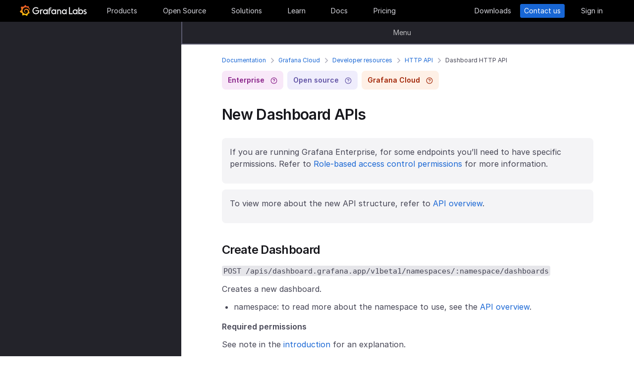

--- FILE ---
content_type: text/html
request_url: https://grafana.com/docs/grafana-cloud/developer-resources/api-reference/http-api/dashboard/
body_size: 82917
content:
<!doctype html><html lang=en><head><meta charset=utf-8><meta http-equiv=X-UA-Compatible content="IE=edge,chrome=1"><meta name=viewport content="width=device-width,initial-scale=1,maximum-scale=1"><link rel="shortcut icon" href=/static/assets/img/fav32.png type=image/x-icon><meta name=application-name content="Grafana Labs"><meta name=Copyright content="Grafana Labs"><meta name=twitter:card content="summary_large_image"><meta name=twitter:site content="@grafana"><meta name=twitter:url content="https://twitter.com/grafana"><meta name=zd-site-verification content='khfhpajsuhgh7m48qdm8f9'><meta name=robots content="index, follow"><meta property="og:site_name" content="Grafana Labs"><meta property="og:type" content="website"><title>Dashboard HTTP API | Grafana Cloud documentation
</title><meta name=twitter:title content="
  Dashboard HTTP API | Grafana Cloud documentation


"><meta property="og:title" content="
  Dashboard HTTP API | Grafana Cloud documentation


"><meta name=twitter:description content="Grafana Dashboard HTTP API"><meta name=og:description content="Grafana Dashboard HTTP API"><meta name=description content="Grafana Dashboard HTTP API"><meta name=twitter:image content="https://grafana.com/meta-generator/Dashboard+HTTP+API@@@cloud@@@13.png"><meta property="og:image" content="https://grafana.com/meta-generator/Dashboard+HTTP+API@@@cloud@@@13.png"><meta property="og:image:width" content="1200"><meta property="og:image:height" content="630"><link rel=canonical href=https://grafana.com/docs/grafana/latest/developer-resources/api-reference/http-api/dashboard/><link rel=preload href=/web/fonts/font-awesome/css/font-awesome.min.css as=style><link rel=stylesheet href=/web/fonts/font-awesome/css/font-awesome.min.css><link rel=preload href=/web/fonts.min.css as=style><link href=/web/fonts.min.css rel=stylesheet><link rel=preload href=/web/app.min.css as=style><link href=/web/app.min.css rel=stylesheet><link rel=preload href=/web/shared.min.css as=style><link href=/web/shared.min.css rel=stylesheet><link rel=stylesheet href="/web/tw-styles.min.css"><link rel=preload href=/web/themes.min.css as=style><link rel=stylesheet href=/web/themes.min.css><style>.lazyload,.lazyloading{opacity:0}.lazyloaded{opacity:1;transition:opacity .25s}[x-cloak]{display:none}img[data-sizes=auto]{display:block;width:100%}</style><noscript><style>.lazyload{opacity:1}</style></noscript><link rel=preconnect href=//grafana.tt.omtrdc.net><link rel=dns-prefetch href=//grafana.tt.omtrdc.net><script src=https://grafana.com/at.js></script><meta name=facebook-domain-verification content="0nzzvug74mf2l7egl1acd75hg8l0zq"><script>window.Path="docs/grafana-cloud/developer-resources/api-reference/http-api/dashboard.md",window.Country=`US`</script><script type=text/javascript src=https://script.crazyegg.com/pages/scripts/0131/2179.js async></script></head><body class=section-docs><div x-data=app_banner() x-init=init() x-cloak><div x-ref=top-banner id=top-banner></div></div><template x-data="{path: new URLSearchParams(location.search).get('path')}" x-if=path><div class=w-100p><div x-data="{copied: false}" class="wrapper d-flex flex-direction-row align-items-center justify-content-start p-1 mt-0"><div class=mr-1>Path:</div><div x-text=window.Path></div><button class=ml-1 @click="navigator.clipboard.writeText(window.Path); copied = true;">
<img class=lazyload data-src=/media/images/icons/icon-copy-small-2.svg alt="Copy path to clipboard" width=14 height=13></button><div x-show=copied class="ml-half text-green">Copied!</div></div></div></template><header class="mega-menu mega-menu__inactive" x-data='header_modals({"search_input_placeholder_desktop":"Search for something about Grafana","search_input_placeholder_mobile":"Search for..."})' x-init=init()><div class=mega-menu__wrapper><div class=mega-menu__main><div class=mega-menu__logo><a href=/ aria-label=Home><svg width="135" height="23" viewBox="0 0 135 23" fill="none"><path fill-rule="evenodd" clip-rule="evenodd" d="M99.2139 18.6364H106.379V16.7179h-5.247V4.5022H99.2139V18.6364zM114.952 18.6367H116.558V9.12258H114.913V10.3363C114.091 9.47495 112.956 8.96597 111.664 8.96597c-2.741.0-4.934 2.19253-4.934 4.89413.0 2.7015 2.193 4.9332 4.934 4.9332C112.956 18.7933 114.13 18.2452 114.952 17.423v1.2137zm-3.288-7.7914c1.68299999999999.0 3.014 1.3704 3.014 3.0148.0 1.6836-1.331 3.0148-3.014 3.0148-1.684.0-3.015-1.3312-3.015-3.0148.0-1.6444 1.37-3.0148 3.015-3.0148zm16.327 3.0145c0 2.7016-2.232 4.9333-4.934 4.9333C121.765 18.7931 120.591 18.2449 119.768 17.4227v1.2138h-1.605V5.28533H120.043V10.1011C120.826 9.39638 121.883 8.9657 123.057 8.9657 125.759 8.92655 127.991 11.1583 127.991 13.8598zm-1.958.0c0-1.6444-1.37-3.0148-3.015-3.0148-1.64400000000001.0-3.015 1.3312-3.015 3.0148.0 1.6444 1.371 2.9756 3.015 2.9756 1.645.0 3.015-1.3312 3.015-2.9756zm7.634-2.6625L134.489 9.78775C133.706 9.31792 132.845 8.92639 131.748 9.00469 129.947 9.00469 128.577 10.101 128.577 11.6671 128.577 13.3256 130.097 13.9582 131.04 14.351L131.083 14.3686C132.414 14.8776 133.001 15.23 133.001 15.8956c0 .5481-.430000000000007 1.1354-1.37 1.1354C130.848 17.031 129.83 16.6004 129.282 16.2871l-.744 1.5661C129.36 18.3622 130.535 18.8321 131.709 18.8321 133.628 18.8321 134.998 17.4617 134.998 15.8956S133.667 13.3115 132.14 12.7634C132.084 12.7425 132.029 12.722 131.975 12.7018 131.115 12.3816 130.456 12.1366 130.456 11.5105 130.456 10.9232 131.083 10.5708 131.827 10.5708S133.275 10.9623 133.667 11.1973z" fill="#f4f4f6"/><path d="M20.3595 9.74907C20.3204 9.3967 20.2812 8.96601 20.1246 8.49618 20.0071 8.02634 19.8114 7.51736 19.5373 6.96922 19.2632 6.42108 18.9109 5.87293 18.4802 5.32479 18.3236 5.12903 18.1278 4.89411 17.8929 4.69835 18.2061 3.44546 17.5014 2.38833 17.5014 2.38833 16.3268 2.31002 15.5437 2.7407 15.2696 2.97562 15.2305 2.97562 15.1913 2.93647 15.113 2.89731 14.9173 2.81901 14.7215 2.7407 14.4866 2.6624 14.2517 2.58409 14.0559 2.54494 13.821 2.46663 13.5861 2.42748 13.3511 2.38833 13.1554 2.34917 13.1162 2.34917 13.0771 2.34917 13.0379 2.34917 12.5289.704752 11.0411.0 11.0411.0 9.3967 1.05713 9.08348 2.50579 9.08348 2.50579s0 .0391499999999998.0.0783C9.00517 2.62324 8.88771 2.62324 8.8094 2.6624 8.69194 2.70155 8.57448 2.7407 8.41787 2.77986 8.30041 2.81901 8.18296 2.85816 8.02634 2.93647 7.79143 3.05393 7.51736 3.17138 7.28244 3.28884 7.04752 3.4063 6.81261 3.56291 6.57769 3.71953 6.53854 3.71953 6.53854 3.68037 6.53854 3.68037c-2.31002-.86136-4.34598.19577-4.34598.19577C1.9968 6.30362 3.09308 7.86973 3.328 8.1438 3.28884 8.30041 3.21054 8.45703 3.17139 8.61364c-.15661.54814-.31323 1.13543-.39153 1.72276C2.77986 10.4147 2.7407 10.493 2.7407 10.5713.626446 11.6284.0 13.7818.0 13.7818c1.76188 2.036 3.83699 2.1534 3.83699 2.1534C4.11106 16.4051 4.38513 16.8357 4.7375 17.2664 4.89411 17.423 5.05073 17.6188 5.16819 17.7754 4.54174 19.6156 5.24649 21.1426 5.24649 21.1426 7.20413 21.2209 8.49618 20.2812 8.77025 20.0463 8.96601 20.1246 9.16178 20.1637 9.35754 20.2421 9.94483 20.3987 10.5713 20.477 11.1977 20.5161c.156600000000001.0.3133.0.469900000000001.0H11.7459 11.785 11.8633 11.9416c.9397 1.3312 2.545 1.527 2.545 1.527 1.1746-1.2138 1.2137-2.4275 1.2137-2.7016V19.3024 19.2632C15.9352 19.1066 16.1701 18.9109 16.4051 18.7151 16.8749 18.2844 17.2664 17.8146 17.6188 17.3056 17.658 17.2664 17.6971 17.2273 17.6971 17.149 19.0283 17.2273 19.9288 16.3268 19.9288 16.3268c-.2349-1.3704-1.018-2.036-1.1746-2.1534H18.7151C18.7151 14.095 18.7151 14.0167 18.7151 13.9384c0-.156599999999999.0-.3132.0-.4306V13.312 13.2728 13.2337 13.1945 13.1162v-.1174C18.7151 12.9596 18.7151 12.9205 18.7151 12.8813 18.7151 12.8422 18.7151 12.803 18.7151 12.7638v-.1174-.1175C18.6759 12.3723 18.6759 12.2157 18.6368 12.0982 18.4802 11.511 18.2844 10.9628 17.9712 10.4538 17.658 9.94484 17.3056 9.51415 16.8749 9.12263 16.4442 8.7311 15.9744 8.45703 15.4654 8.22211 14.9564 7.98719 14.4474 7.86973 13.8993 7.79143 13.6252 7.75227 13.3903 7.75227 13.1162 7.75227H13.0379 12.9988 12.9596 12.9205 12.8422C12.803 7.75227 12.7638 7.75227 12.7247 7.75227 12.6072 7.75227 12.4506 7.79143 12.3332 7.79143 11.8242 7.86973 11.3152 8.0655 10.8845 8.33957 10.4538 8.61364 10.0623 8.92686 9.74907 9.27924 9.43585 9.63161 9.20093 10.0623 9.04432 10.493 8.88771 10.9237 8.8094 11.3543 8.77025 11.785c0 .1175.0.1958.0.3132C8.77025 12.1374 8.77025 12.1374 8.77025 12.1766V12.2549c0 .0391000000000012.0.1174.0.156600000000001C8.8094 12.6072 8.84856 12.8422 8.88771 13.0379 9.00517 13.4294 9.20093 13.7818 9.3967 14.095 9.63161 14.4083 9.90568 14.6432 10.1798 14.8389 10.4538 15.0347 10.7671 15.1913 11.0803 15.2696 11.3935 15.3479 11.6676 15.3871 11.9808 15.3871c.0390999999999995.0.0783000000000005.0.1174.0H12.1374 12.1766C12.2157 15.3871 12.2549 15.3871 12.2549 15.3871s0 0 .0391000000000012.0H12.3332 12.3723C12.4115 15.3871 12.4506 15.3871 12.4898 15.3871 12.5289 15.3871 12.5681 15.3871 12.6072 15.3479 12.6855 15.3479 12.7247 15.3088 12.803 15.3088 12.9205 15.2696 13.0379 15.2305 13.1554 15.1522c.1174-.039200000000001.1957-.1175.3132-.1958C13.5077 14.9564 13.5078 14.9173 13.5469 14.8781 13.6644 14.7998 13.6644 14.6432 13.5861 14.5649S13.3903 14.4474 13.312 14.5257C13.2728 14.5257 13.2728 14.5649 13.2337 14.5649 13.1554 14.604 13.0771 14.6432 12.9596 14.6823 12.8813 14.7215 12.7638 14.7215 12.6855 14.7606 12.6464 14.7606 12.5681 14.7606 12.5289 14.7606 12.4898 14.7606 12.4898 14.7606 12.4506 14.7606 12.4115 14.7606 12.4115 14.7606 12.3723 14.7606 12.3332 14.7606 12.3332 14.7606 12.294 14.7606 12.2549 14.7606 12.2157 14.7606 12.2157 14.7606H12.1766 12.1374C12.0982 14.7606 12.0983 14.7606 12.0591 14.7606 11.8242 14.7215 11.6284 14.6823 11.3935 14.5649 11.1586 14.4866 10.9628 14.33 10.767 14.1734 10.5713 14.0167 10.4147 13.7818 10.2972 13.5861 10.1798 13.3903 10.0623 13.1162 10.0231 12.8422 9.98399 12.7247 9.98399 12.5681 9.98399 12.4506 9.98399 12.4115 9.98399 12.3723 9.98399 12.3332V12.294 12.2549C9.98399 12.1766 9.98399 12.0982 10.0231 12.0199c.1175-.587299999999999.3916-1.1354.8614-1.6052C11.002 10.2972 11.1194 10.2189 11.2369 10.1014 11.3543 10.0231 11.511 9.94484 11.6284 9.86653 11.785 9.78823 11.9416 9.74907 12.0591 9.70992 12.2157 9.67077 12.3723 9.63161 12.5289 9.63161c.0783000000000005.0.156599999999999.0.2349.0H12.803 12.8813 12.9205 12.9988C13.1554 9.63161 13.3511 9.67077 13.5077 9.70992 13.8601 9.78822 14.1733 9.90568 14.4866 10.1014 15.113 10.4538 15.622 11.002 15.9744 11.6284 16.131 11.9416 16.2485 12.294 16.3268 12.6464 16.3268 12.7247 16.3659 12.8422 16.3659 12.9205V12.9988 13.0771C16.3659 13.1162 16.3659 13.1162 16.3659 13.1554 16.3659 13.1945 16.3659 13.1945 16.3659 13.2337V13.312 13.3903c0 .0390999999999995.0.1174.0.156600000000001C16.3659 13.6644 16.3659 13.7427 16.3268 13.8601 16.3268 13.9384 16.2876 14.0559 16.2876 14.1342S16.2484 14.33 16.2093 14.4083C16.1701 14.604 16.0918 14.7998 16.0135 14.9564 15.8569 15.3088 15.6612 15.6612 15.4262 16.0135 14.9564 16.64 14.33 17.1881 13.5861 17.5013 13.2337 17.658 12.8422 17.7754 12.4506 17.8537 12.2549 17.8929 12.0591 17.8929 11.8633 17.932H11.8242 11.785 11.7067 11.6284 11.5893c.0390999999999995.0.0.0.0.0-.1175.0-.1958.0-.3133.0C10.8454 17.8929 10.4147 17.8146 10.0231 17.6971 9.63161 17.5797 9.20093 17.423 8.84856 17.2273 8.10465 16.8357 7.43905 16.2876 6.89091 15.622c-.27407-.3132-.50899-.6656-.6656-1.0571C6.02954 14.1734 5.87294 13.7818 5.75548 13.3903 5.63802 12.9988 5.55972 12.5681 5.55972 12.1766V12.0982 12.0591 11.9808v-.2349V11.7067 11.6284 11.5893c0-.0391999999999992.0-.1175.0-.156699999999999C5.55972 11.2369 5.59887 11.002 5.59887 10.8062 5.63802 10.6104 5.67717 10.3755 5.71633 10.1798 5.75548 9.98399 5.79463 9.74907 5.87293 9.55331 5.99039 9.16178 6.14701 8.77025 6.30362 8.37872 6.65599 7.63482 7.08667 6.96922 7.63481 6.46023 7.75227 6.34277 7.90889 6.18616 8.0655 6.0687 8.22211 5.95124 8.37873 5.83378 8.53534 5.75548 8.69195 5.63802 8.84855 5.55971 9.00517 5.48141 9.08347 5.44225 9.16178 5.4031 9.24009 5.36395 9.27924 5.36395 9.31839 5.32479 9.35754 5.32479S9.43585 5.28564 9.47501 5.28564C9.63162 5.20734 9.82738 5.16818 9.98399 5.08988 10.0231 5.08988 10.0623 5.05072 10.1015 5.05072 10.1406 5.05072 10.1798 5.01157 10.2189 5.01157 10.2972 4.97242 10.4147 4.97242 10.493 4.93327 10.5321 4.93327 10.5713 4.89411 10.6496 4.89411 10.6887 4.89411 10.7279 4.89411 10.8062 4.85496 10.8454 4.85496 10.8845 4.85496 10.9628 4.81581H11.0411 11.1194C11.1586 4.81581 11.1977 4.81581 11.276 4.77665 11.3152 4.77665 11.3935 4.77665 11.4327 4.7375 11.4718 4.7375 11.5501 4.7375 11.5893 4.7375 11.6284 4.7375 11.6676 4.7375 11.7067 4.7375H11.785 11.8242 11.8633C11.9025 4.7375 11.9808 4.7375 12.0199 4.7375H12.0982s.0391999999999992.0.0.0H12.1374C12.1766 4.7375 12.2157 4.7375 12.2549 4.7375 12.4506 4.7375 12.6072 4.7375 12.803 4.7375 13.1554 4.7375 13.5077 4.77665 13.8601 4.85496 14.5257 4.97242 15.1522 5.20734 15.7395 5.48141s1.0962.62644 1.5269 1.01797C17.3056 6.53853 17.3056 6.53853 17.3447 6.57769 17.3839 6.61684 17.3839 6.61684 17.423 6.65599 17.4622 6.69515 17.5405 6.7343 17.5796 6.8126 17.6188 6.89091 17.6971 6.89091 17.7363 6.96922 17.7754 7.04752 17.8537 7.08668 17.8929 7.12583 18.0886 7.32159 18.2452 7.51736 18.4019 7.75227 18.7151 8.1438 18.9892 8.57448 19.1849 8.96601 19.1849 9.00517 19.2241 9.00517 19.2241 9.04432 19.2241 9.08347 19.2632 9.08347 19.2632 9.12263 19.3024 9.16178 19.3024 9.20093 19.3415 9.27924 19.3807 9.31839 19.3807 9.35754 19.4198 9.43585 19.459 9.475 19.459 9.51415 19.4981 9.59246 19.5765 9.78823 19.6548 9.94484 19.6939 10.1014 19.7722 10.3755 19.8505 10.6104 19.8897 10.8062 19.9288 10.8845 20.0071 10.9628 20.0854 10.9237 20.1637 10.9237 20.2421 10.8454 20.2421 10.767 20.3987 10.2972 20.3987 10.0231 20.3595 9.74907z" fill="url(#paint0_linear_16731_2713)"/><path d="M39.4286 11.9027C39.272 15.7397 36.2572 18.7544 32.4594 18.7544c-3.9936.0-6.9301-3.2105-6.9301-7.1258.0-3.91529 3.2105-7.16498 7.1258-7.16498C34.417 4.46362 36.1397 5.20753 37.6275 6.57788l-1.1354 1.4095c-1.1354-.97882-2.4666-1.64442-3.7978-1.64442-2.8582.0-5.2074 2.34918-5.2074 5.24654.0 2.9364 2.2318 5.2073 5.0508 5.2073 2.5449.0 4.5417-1.8402 4.9332-4.2677H31.7154V10.8455h7.7915L39.4286 11.9027z" fill="#f4f4f6"/><path d="M46.0849 10.9629H45.0278c-1.1746.0-2.1143.9397-2.1143 2.1143v5.5597H41.0342V9.16187h1.5661V9.94492C43.1093 9.43594 43.9315 9.16187 44.832 9.16187h2.036L46.0849 10.9629z" fill="#f4f4f6"/><path d="M56.4205 18.6365H54.8152V17.4228C53.5623 18.6365 51.6047 19.2238 49.6079 18.3624 48.12 17.6968 47.0238 16.3656 46.7497 14.7604 46.1624 11.7456 48.5116 9.00488 51.5263 9.00488 52.7792 9.00488 53.9538 9.51387 54.776 10.3361V9.12234H56.4205V18.6365zm-1.9577-4.0328C54.8935 12.6853 53.4448 10.9234 51.5655 10.9234c-1.6444.0-2.9756 1.3312-2.9756 2.9756.0 1.8402 1.6052 3.2888 3.5237 2.9365C53.2491 16.6397 54.1887 15.7392 54.4628 14.6037z" fill="#f4f4f6"/><path d="M60.2187 8.61346V9.1616h3.0148v1.6836H60.2187v7.8306H58.3394V8.69177c0-2.07511 1.4878-3.328 3.3671-3.328h2.2709L63.2335 7.1648h-1.527C60.8843 7.1648 60.2187 7.79125 60.2187 8.61346z" fill="#f4f4f6"/><path d="M73.2957 18.6365H71.6905V17.4228C70.4376 18.6365 68.4799 19.2238 66.4831 18.3624 64.9953 17.6968 63.8991 16.3656 63.625 14.7604 63.0377 11.7456 65.426 9.00488 68.4408 9.00488 69.6937 9.00488 70.8683 9.51387 71.6905 10.3361V9.12234h1.6444L73.2957 18.6365zM71.3773 14.6037C71.8079 12.6853 70.3593 10.9234 68.4799 10.9234c-1.6444.0-2.9756 1.3312-2.9756 2.9756.0 1.8402 1.6053 3.2888 3.52379999999999 2.9365C70.1635 16.6397 71.1032 15.7392 71.3773 14.6037z" fill="#f4f4f6"/><path d="M83.4365 13.0376v5.5989H81.5572V13.0376C81.5572 11.863 80.5783 10.9234 79.4429 10.9234 78.2292 10.9234 77.2895 11.863 77.2895 13.0376v5.5989H75.4102V9.16149H76.9763v.82222C77.6419 9.35726 78.5815 9.00488 79.5212 9.00488 81.7138 9.00488 83.4365 10.8059 83.4365 13.0376z" fill="#f4f4f6"/><path d="M94.5941 18.6365H92.9888V17.4228C91.7359 18.6365 89.7783 19.2238 87.7815 18.3624 86.2937 17.6968 85.1974 16.3656 84.9233 14.7604 84.336 11.7456 86.7244 9.00488 89.7391 9.00488 90.992 9.00488 92.1666 9.51387 92.9888 10.3361V9.12234h1.6444L94.5941 18.6365zM92.6756 14.6037C93.1063 12.6853 91.6576 10.9234 89.7783 10.9234c-1.6444.0-2.9756 1.3312-2.9756 2.9756.0 1.8402 1.6052 3.2888 3.52370000000001 2.9365C91.4227 16.6397 92.4015 15.7392 92.6756 14.6037z" fill="#f4f4f6"/><defs><linearGradient id="paint0_linear_16731_2713" x1="10.2543" y1="28" x2="10.2543" y2="2.5" gradientUnits="userSpaceOnUse"><stop stop-color="#fff100"/><stop offset="1" stop-color="#f05a28"/></linearGradient></defs></svg></a></div><ul class=mega-menu__primary><li class="d-flex column-gap-5 align-items-center justify-content-space-evenly w-100p"><a class="mega-menu__link mega-menu__item menu-btn" data-dropdown=products href=/products/cloud/>Products</a>
<a class="mega-menu__link mega-menu__item menu-btn" data-dropdown=opensource href=/oss/>Open Source</a>
<a class="mega-menu__link mega-menu__item menu-btn" data-dropdown=solutions href=/solutions/>Solutions</a>
<a class="mega-menu__link mega-menu__item menu-btn" data-dropdown=learn href=/blog/>Learn</a>
<a class="mega-menu__link mega-menu__item menu-btn" href=/docs/>Docs</a>
<a class="mega-menu__link mega-menu__item menu-btn" href=/pricing/>Pricing</a></li></ul><ul class=mega-menu__secondary><li x-ref=mega_wrapper class=d-flex><div class="d-flex column-gap-half mr-8"><button data-modal-trigger class="mega-menu__dialog--trigger bg-none border-none d-flex text-gray-3 bg-hover-gray-13 justify-content-center align-items-center br-4" @click=open_ai_modal aria-label="Search grafana.com"><svg width="18" height="18" viewBox="0 0 18 18" fill="none"><g clip-path="url(#clip0_63849_3100)"><path d="M17.4511 4.94041c-1.694-.3392-2.0523-.6975-2.3915-2.39151C15.0466 2.4837 14.9534 2.4837 14.9404 2.5489c-.3392 1.69396-.6975 2.05231-2.3915 2.39151C12.4837 4.95344 12.4837 5.04656 12.5489 5.05959c1.694.3392 2.0523.6975 2.3915 2.39151C14.9534 7.5163 15.0466 7.5163 15.0596 7.4511c.3392-1.69396.6975-2.05231 2.3915-2.39151C17.5163 5.04656 17.5163 4.95344 17.4511 4.94041z" fill="#fff" stroke="#fff" stroke-width=".75"/><path d="M12.9755 1.72021c-.8469-.1696-1.0261-.34875-1.1957-1.19576C11.7733.49185 11.7267.49185 11.7202.52445 11.5506 1.37143 11.3715 1.55061 10.5245 1.72021 10.4918 1.72672 10.4918 1.77328 10.5245 1.77979c.8469.1696 1.0261.34875 1.1957 1.19576C11.7267 3.00815 11.7733 3.00815 11.7798 2.97555 11.9494 2.12857 12.1285 1.94939 12.9755 1.77979 13.0082 1.77328 13.0082 1.72672 12.9755 1.72021z" fill="#fff" stroke="#fff" stroke-width=".5"/></g><path d="M13.8034 16.8197 11.208 14.2433c1.0074-1.2571 1.4953-2.8527 1.3633-4.4588C12.4393 8.17843 11.6974 6.68402 10.4983 5.60855 9.29906 4.53307 7.7337 3.95828 6.12404 4.00236 4.51437 4.04644 2.98276 4.70604 1.84413 5.84553.705504 6.98503.0464044 8.5178.00235827 10.1287-.0416878 11.7396.532668 13.3061 1.60733 14.5062c1.07465 1.2001 2.56793 1.9426 4.17277 2.0747C7.38495 16.713 8.97938 16.2247 10.2355 15.2165L12.81 17.7929C12.8751 17.8585 12.9524 17.9106 13.0377 17.9462 13.1229 17.9817 13.2144 18 13.3067 18 13.3991 18 13.4905 17.9817 13.5758 17.9462 13.661 17.9106 13.7384 17.8585 13.8034 17.7929 13.9295 17.6624 14 17.4879 14 17.3063 14 17.1248 13.9295 16.9503 13.8034 16.8197zM6.31088 15.2165C5.34233 15.2165 4.39552 14.9291 3.5902 14.3905 2.78488 13.852 2.15721 13.0866 1.78656 12.1911c-.37065-.8955-.46763-1.8809-.27867-2.83153C1.69684 8.40891 2.16324 7.53567 2.84811 6.85028c.68487-.68539 1.55745-1.15215 2.50739-1.34125C6.30545 5.31993 7.29009 5.41699 8.18491 5.78792 9.07974 6.15885 9.84456 6.787 10.3827 7.59293 10.9208 8.39886 11.208 9.34639 11.208 10.3157c0 1.2997-.516 2.5463-1.43436 3.4654C8.85526 14.7001 7.60967 15.2165 6.31088 15.2165z" fill="#fff"/><defs><clipPath id="clip0_63849_3100"><rect width="8" height="8" fill="#fff" transform="translate(10)"/></clipPath></defs></svg></button></div><a class="mega-menu__link mega-menu__button text-center" href=/get/ data-translate-label=cta>Downloads
</a><a class="mega-menu__link mega-menu__button mega-menu__button--primary text-center" href=/contact/ data-translate-label=cta>Contact us
</a><a id=menu__login-link class="mega-menu__link mega-menu__button mega-item__login text-center" href=/auth/sign-in/ data-translate-label=cta>Sign in</a></li></ul><div x-data=mobile_menu() class=mega-menu__mobile x-init=init() x-cloak><button data-modal-trigger class="mega-menu__dialog--trigger align-items-center justify-content-center bg-none border-none text-gray-3 d-grid bg-hover-gray-13 br-4" @click=open_ai_modal aria-label="Search grafana.com">
<svg width="18" height="18" viewBox="0 0 18 18" fill="none"><g clip-path="url(#clip0_63849_3100)"><path d="M17.4511 4.94041c-1.694-.3392-2.0523-.6975-2.3915-2.39151C15.0466 2.4837 14.9534 2.4837 14.9404 2.5489c-.3392 1.69396-.6975 2.05231-2.3915 2.39151C12.4837 4.95344 12.4837 5.04656 12.5489 5.05959c1.694.3392 2.0523.6975 2.3915 2.39151C14.9534 7.5163 15.0466 7.5163 15.0596 7.4511c.3392-1.69396.6975-2.05231 2.3915-2.39151C17.5163 5.04656 17.5163 4.95344 17.4511 4.94041z" fill="#fff" stroke="#fff" stroke-width=".75"/><path d="M12.9755 1.72021c-.8469-.1696-1.0261-.34875-1.1957-1.19576C11.7733.49185 11.7267.49185 11.7202.52445 11.5506 1.37143 11.3715 1.55061 10.5245 1.72021 10.4918 1.72672 10.4918 1.77328 10.5245 1.77979c.8469.1696 1.0261.34875 1.1957 1.19576C11.7267 3.00815 11.7733 3.00815 11.7798 2.97555 11.9494 2.12857 12.1285 1.94939 12.9755 1.77979 13.0082 1.77328 13.0082 1.72672 12.9755 1.72021z" fill="#fff" stroke="#fff" stroke-width=".5"/></g><path d="M13.8034 16.8197 11.208 14.2433c1.0074-1.2571 1.4953-2.8527 1.3633-4.4588C12.4393 8.17843 11.6974 6.68402 10.4983 5.60855 9.29906 4.53307 7.7337 3.95828 6.12404 4.00236 4.51437 4.04644 2.98276 4.70604 1.84413 5.84553.705504 6.98503.0464044 8.5178.00235827 10.1287-.0416878 11.7396.532668 13.3061 1.60733 14.5062c1.07465 1.2001 2.56793 1.9426 4.17277 2.0747C7.38495 16.713 8.97938 16.2247 10.2355 15.2165L12.81 17.7929C12.8751 17.8585 12.9524 17.9106 13.0377 17.9462 13.1229 17.9817 13.2144 18 13.3067 18 13.3991 18 13.4905 17.9817 13.5758 17.9462 13.661 17.9106 13.7384 17.8585 13.8034 17.7929 13.9295 17.6624 14 17.4879 14 17.3063 14 17.1248 13.9295 16.9503 13.8034 16.8197zM6.31088 15.2165C5.34233 15.2165 4.39552 14.9291 3.5902 14.3905 2.78488 13.852 2.15721 13.0866 1.78656 12.1911c-.37065-.8955-.46763-1.8809-.27867-2.83153C1.69684 8.40891 2.16324 7.53567 2.84811 6.85028c.68487-.68539 1.55745-1.15215 2.50739-1.34125C6.30545 5.31993 7.29009 5.41699 8.18491 5.78792 9.07974 6.15885 9.84456 6.787 10.3827 7.59293 10.9208 8.39886 11.208 9.34639 11.208 10.3157c0 1.2997-.516 2.5463-1.43436 3.4654C8.85526 14.7001 7.60967 15.2165 6.31088 15.2165z" fill="#fff"/><defs><clipPath id="clip0_63849_3100"><rect width="8" height="8" fill="#fff" transform="translate(10)"/></clipPath></defs></svg>
</button>
<button class="mega-menu__link tw-w-5 tw-h-5" @click=openMenu() x-show=!menuToggle>
<svg width="19" height="18" viewBox="0 0 19 18" fill="none"><path d="M0 1H19" stroke="#d8d8df" stroke-width="2"/><path d="M0 9H19" stroke="#d8d8df" stroke-width="2"/><path d="M0 17H19" stroke="#d8d8df" stroke-width="2"/></svg>
</button>
<button class="mega-menu__link tw-w-5 tw-h-5" @click=closeAll() x-show=menuToggle><svg width="16" height="15" viewBox="0 0 16 15" fill="none"><rect x="2.34277" y=".0712891" width="18" height="2" rx="1" transform="rotate(45 2.34277 0.0712891)" fill="#d8d8df"/><rect x=".928711" y="12.728" width="18" height="2" rx="1" transform="rotate(-45 0.928711 12.728)" fill="#d8d8df"/></svg></button><div class=mega-menu__mobile-container><div class=mega-menu__mobile-content><div class=mega-menu__mobile__btn-row-container><div class="mega-menu__mobile__btn-row mx-1"><a class="btn btn--primary" href="/auth/sign-up/create-user?plcmt=mobile-nav&amp;cta=create-free-account" data-translate-label=cta>Create free account
</a><a class="btn btn--outline-white" href="/contact/?plcmt=mobile-nav&amp;cta=myaccount" data-translate-label=cta>Contact us</a></div></div><div class=p-2><div class=mega-menu__mobile-inner><div class="mega-menu__mobile-header mb-1"><button class="mega-menu__mobile-header-btn w-100-mobile btn--none fw-500 body-large d-flex align-items-center" @click="isProductOpen = !isProductOpen">Products<span class=ml-half><svg width="8" height="13" viewBox="0 0 8 13" fill="none"><path d="M1.47461 11.4745 6.44955 6.49954" stroke="#a0a0b1" stroke-width="1.5" stroke-linecap="round" stroke-linejoin="round"/><path d="M6.4502 6.49976 1.47525 1.52481" stroke="#a0a0b1" stroke-width="1.5" stroke-linecap="round" stroke-linejoin="round"/></svg></span></button><div x-cloak class="mega-menu__mobile__sidebar__child py-1 px-2 z-5" :class="{ 'open': isProductOpen }"><button class="submenu-mobile__item btn--none mb-1 text-white body-small d-flex" @click="isProductOpen = false">
<span class=inline-block><svg width="5" height="9" viewBox="0 0 5 9" fill="none"><path d="M4.18164 1.00005.99966 4.18203 4.18164 7.36401" stroke="#fff" stroke-width="1.5" stroke-linecap="round" stroke-linejoin="round"/></svg></span><p class="m-0 pl-1 tw-text-nowrap">All</p></button><p class="body-large text-gray-7 text-capitalize">Products</p><div class="text-left my-1"><p class="text-white body-xlarge fw-600 mb-0 font-outfit">Grafana Cloud</p><div class=mega-menu__dropdown-header-subtext><p class="text-gray-5 description mb-half body-small">Monitor, analyze, and act faster with AI-powered observability.</p><div class="mega-menu__subitems-item d-flex align-items-center"><div class="w-35 h-35 minw-35 minh-35 bg-gray-15 d-flex align-items-center justify-content-center mr-half"><img class=image-white style=margin:0 src=/media/menus/products/grafana-menu-icon-grafana-cloud.svg alt="Grafana Cloud" width=24 height=24 preload=false></div><a href=/products/cloud class="text-white body-default hover-underline arrow">Grafana Cloud overview</a></div></div></div><div class="submenu-mobile__container mt-1"><div class="submenu-mobile__section mb-1"><p class="body-medium fw-600 text-uppercase text-orange-flat">LGTM+ Stack</p><div class="mega-menu__subitems ml-1"><div class="d-flex flex-direction-column mb-1"><a class=mega-menu__dropdown-link href="/products/cloud/logs/?plcmt=products-nav"><div class="mega-menu__subitems-item d-flex mb-0 align-items-center"><div class="w-24 h-24 minw-24 minh-24 bg-gray-15 d-flex align-items-center justify-content-center mr-half"><img class=image-white style=margin:0 data-src=/media/menus/products/grafana-menu-icon-logs.svg alt="Grafana Cloud Logs" width=14 height=20 preload=false></div><p class="text-white copy">Logs</p></div><p class="text-gray-5 description">powered by Grafana Loki</p></a></div><div class="d-flex flex-direction-column mb-1"><a class=mega-menu__dropdown-link href="/grafana/?plcmt=products-nav"><div class="mega-menu__subitems-item d-flex mb-0 align-items-center"><div class="w-24 h-24 minw-24 minh-24 bg-gray-15 d-flex align-items-center justify-content-center mr-half"><img class=image-white style=margin:0 data-src=/media/menus/products/grafana-menu-icon.svg alt=Grafana width=14 height=20 preload=false></div><p class="text-white copy">Grafana</p></div><p class="text-gray-5 description">for visualization</p></a></div><div class="d-flex flex-direction-column mb-1"><a class=mega-menu__dropdown-link href="/products/cloud/traces/?plcmt=products-nav"><div class="mega-menu__subitems-item d-flex mb-0 align-items-center"><div class="w-24 h-24 minw-24 minh-24 bg-gray-15 d-flex align-items-center justify-content-center mr-half"><img class=image-white style=margin:0 data-src=/media/menus/products/grafana-menu-icon-traces.svg alt="Grafana Cloud Traces" width=14 height=20 preload=false></div><p class="text-white copy">Traces</p></div><p class="text-gray-5 description">powered by Grafana Tempo</p></a></div><div class="d-flex flex-direction-column mb-1"><a class=mega-menu__dropdown-link href="/products/cloud/metrics/?plcmt=products-nav"><div class="mega-menu__subitems-item d-flex mb-0 align-items-center"><div class="w-24 h-24 minw-24 minh-24 bg-gray-15 d-flex align-items-center justify-content-center mr-half"><img class=image-white style=margin:0 data-src=/media/menus/products/grafana-menu-icon-metrics.svg alt="Grafana Cloud Metrics" width=14 height=20 preload=false></div><p class="text-white copy">Metrics</p></div><p class="text-gray-5 description">powered by Grafana Mimir and Prometheus</p></a></div></div></div><div class="submenu-mobile__section mb-1"><p class="body-medium fw-600 text-uppercase text-orange-flat">Key Capabilities</p><div class="mega-menu__subitems ml-1"><div class="d-flex flex-direction-column mb-1"><a class=mega-menu__dropdown-link href="/products/cloud/ai-tools-for-observability/?plcmt=products-nav"><div class="mega-menu__subitems-item d-flex mb-0 align-items-center"><div class="w-24 h-24 minw-24 minh-24 bg-gray-15 d-flex align-items-center justify-content-center mr-half"><img class=image-white style=margin:0 data-src=/media/menus/products/grafana-menu-icon-ai-ml.svg alt=AI/ML width=14 height=20 preload=false></div><p class="text-white copy">AI/ML insights</p></div><p class="text-gray-5 description">Identify anomalies and reduce toil</p></a></div><div class="d-flex flex-direction-column mb-1"><a class=mega-menu__dropdown-link href="/products/cloud/asserts/?plcmt=products-nav"><div class="mega-menu__subitems-item d-flex mb-0 align-items-center"><div class="w-24 h-24 minw-24 minh-24 bg-gray-15 d-flex align-items-center justify-content-center mr-half"><img class=image-white style=margin:0 data-src=/media/menus/products/grafana-menu-icon-asserts-v1.svg alt="Grafana Cloud Asserts" width=14 height=20 preload=false></div><p class="text-white copy">Contextual root cause analysis</p></div><p class="text-gray-5 description">Automated anomaly correlation</p></a></div><div class="d-flex flex-direction-column mb-1"><a class=mega-menu__dropdown-link href="/products/cloud/slo/?plcmt=products-nav"><div class="mega-menu__subitems-item d-flex mb-0 align-items-center"><div class="w-24 h-24 minw-24 minh-24 bg-gray-15 d-flex align-items-center justify-content-center mr-half"><img class=image-white style=margin:0 data-src=/media/menus/products/grafana-menu-icon-slo.svg alt="Grafana SLO" width=14 height=20 preload=false></div><p class="text-white copy">SLO management</p></div><p class="text-gray-5 description">Create SLOs and error budget alerts</p></a></div><div class="d-flex flex-direction-column mb-1"><a class=mega-menu__dropdown-link href="/products/cloud/alerting/?plcmt=products-nav"><div class="mega-menu__subitems-item d-flex mb-0 align-items-center"><div class="w-24 h-24 minw-24 minh-24 bg-gray-15 d-flex align-items-center justify-content-center mr-half"><img class=image-white style=margin:0 data-src=/media/menus/products/grafana-menu-icon-alerting.svg alt="Grafana Alerting" width=14 height=20 preload=false></div><p class="text-white copy">Alerting</p></div><p class="text-gray-5 description">Trigger alerts from any data source</p></a></div><div class="d-flex flex-direction-column mb-1"><a class=mega-menu__dropdown-link href="/grafana/plugins/?plcmt=products-nav"><div class="mega-menu__subitems-item d-flex mb-0 align-items-center"><div class="w-24 h-24 minw-24 minh-24 bg-gray-15 d-flex align-items-center justify-content-center mr-half"><img class=image-white style=margin:0 data-src=/media/menus/products/grafana-menu-icon-plugins.svg alt=Plugins width=14 height=20 preload=false></div><p class="text-white copy">Plugins</p></div><p class="text-gray-5 description">Connect Grafana to data sources, apps, and more</p></a></div></div></div><div class="submenu-mobile__section mb-1"><p class="body-medium fw-600 text-uppercase text-orange-flat">Observability Solutions</p><div class="mega-menu__subitems ml-1"><div class="d-flex flex-direction-column mb-1"><a class=mega-menu__dropdown-link href="/products/cloud/application-observability/?plcmt=products-nav"><div class="mega-menu__subitems-item d-flex mb-0 align-items-center"><div class="w-24 h-24 minw-24 minh-24 bg-gray-15 d-flex align-items-center justify-content-center mr-half"><img class=image-white style=margin:0 data-src=/media/menus/products/grafana-menu-icon-app-o11y.svg alt="Application Observability" width=14 height=20 preload=false></div><p class="text-white copy">Application Observability</p></div><p class="text-gray-5 description">Monitor application performance</p></a></div><div class="d-flex flex-direction-column mb-1"><a class=mega-menu__dropdown-link href="/solutions/?plcmt=products-nav"><div class="mega-menu__subitems-item d-flex mb-0 align-items-center"><div class="w-24 h-24 minw-24 minh-24 bg-gray-15 d-flex align-items-center justify-content-center mr-half"><img class=image-white style=margin:0 data-src=/media/menus/products/grafana-menu-icon-infra-o11y.svg alt="Infrastructure Observability" width=14 height=20 preload=false></div><p class="text-white copy">Infrastructure observability</p></div><p class="text-gray-5 description">Ensure infrastructure health and performance</p></a></div></div></div><div class="submenu-mobile__section mb-1"><p class="body-medium fw-600 text-uppercase text-orange-flat">Testing</p><div class="mega-menu__subitems ml-1"><div class="d-flex flex-direction-column mb-1"><a class=mega-menu__dropdown-link href="/products/cloud/k6/?plcmt=products-nav"><div class="mega-menu__subitems-item d-flex mb-0 align-items-center"><div class="w-24 h-24 minw-24 minh-24 bg-gray-15 d-flex align-items-center justify-content-center mr-half"><img class=image-white style=margin:0 data-src=/media/menus/products/grafana-menu-icon-k6.svg alt="Grafana Cloud k6" width=14 height=20 preload=false></div><p class="text-white copy">Performance testing</p></div><p class="text-gray-5 description">Powered by Grafana k6</p></a></div><div class="d-flex flex-direction-column mb-1"><a class=mega-menu__dropdown-link href="/products/cloud/synthetic-monitoring/?plcmt=products-nav"><div class="mega-menu__subitems-item d-flex mb-0 align-items-center"><div class="w-24 h-24 minw-24 minh-24 bg-gray-15 d-flex align-items-center justify-content-center mr-half"><img class=image-white style=margin:0 data-src=/media/menus/products/grafana-menu-icon-synthetic-monitoring.svg alt="Synthetic Monitoring" width=14 height=20 preload=false></div><p class="text-white copy">Synthetic Monitoring</p></div><p class="text-gray-5 description">powered by Grafana k6</p></a></div></div></div><div class="submenu-mobile__section mb-1"><p class="body-medium fw-600 text-uppercase text-orange-flat">IRM</p><div class="mega-menu__subitems ml-1"><div class="d-flex flex-direction-column mb-1"><a class=mega-menu__dropdown-link href="/products/cloud/incident/?plcmt=products-nav"><div class="mega-menu__subitems-item d-flex mb-0 align-items-center"><div class="w-24 h-24 minw-24 minh-24 bg-gray-15 d-flex align-items-center justify-content-center mr-half"><img class=image-white style=margin:0 data-src=/media/menus/products/grafana-menu-icon-incident.svg alt=Incident width=14 height=20 preload=false></div><p class="text-white copy">Incident response</p></div><p class="text-gray-5 description">Routine task automation for incidents</p></a></div><div class="d-flex flex-direction-column mb-1"><a class=mega-menu__dropdown-link href="/products/cloud/oncall/?plcmt=products-nav"><div class="mega-menu__subitems-item d-flex mb-0 align-items-center"><div class="w-24 h-24 minw-24 minh-24 bg-gray-15 d-flex align-items-center justify-content-center mr-half"><img class=image-white style=margin:0 data-src=/media/menus/products/grafana-menu-icon-oncall.svg alt=OnCall width=14 height=20 preload=false></div><p class="text-white copy">On-call management</p></div><p class="text-gray-5 description">Flexible on-call management</p></a></div></div></div></div></div></div><div class="mega-menu__mobile-header mb-1"><button class="mega-menu__mobile-header-btn w-100-mobile btn--none fw-500 body-large d-flex align-items-center" @click="isOpenSourceOpen = !isOpenSourceOpen">Open Source<span class=ml-half><svg width="8" height="13" viewBox="0 0 8 13" fill="none"><path d="M1.47461 11.4745 6.44955 6.49954" stroke="#a0a0b1" stroke-width="1.5" stroke-linecap="round" stroke-linejoin="round"/><path d="M6.4502 6.49976 1.47525 1.52481" stroke="#a0a0b1" stroke-width="1.5" stroke-linecap="round" stroke-linejoin="round"/></svg></span></button><div x-cloak class="mega-menu__mobile__sidebar__child py-1 px-2 z-5" :class="{ 'open': isOpenSourceOpen }"><button class="submenu-mobile__item btn--none mb-1 text-white body-small d-flex" @click="isOpenSourceOpen = false">
<span class=inline-block><svg width="5" height="9" viewBox="0 0 5 9" fill="none"><path d="M4.18164 1.00005.99966 4.18203 4.18164 7.36401" stroke="#fff" stroke-width="1.5" stroke-linecap="round" stroke-linejoin="round"/></svg></span><p class="m-0 pl-1">All</p></button><p class="body-large text-gray-7">Open Source</p><div class="mb-1 d-flex align-items-start"><div class="d-flex flex-direction-column"><a class="mega-menu__dropdown-link body-small" href="/oss/loki/?plcmt=oss-nav"><p class="text-white copy">Grafana Loki</p><p class="text-gray-5 description">Multi-tenant log aggregation system</p></a></div></div><div class="mb-1 d-flex align-items-start"><div class="d-flex flex-direction-column"><a class="mega-menu__dropdown-link body-small" href="/oss/grafana/?plcmt=oss-nav"><p class="text-white copy">Grafana</p><p class="text-gray-5 description">Query, visualize, and alert on data</p></a></div></div><div class="mb-1 d-flex align-items-start"><div class="d-flex flex-direction-column"><a class="mega-menu__dropdown-link body-small" href="/oss/tempo/?plcmt=oss-nav"><p class="text-white copy">Grafana Tempo</p><p class="text-gray-5 description">High-scale distributed tracing backend</p></a></div></div><div class="mb-1 d-flex align-items-start"><div class="d-flex flex-direction-column"><a class="mega-menu__dropdown-link body-small" href="/oss/mimir/?plcmt=oss-nav"><p class="text-white copy">Grafana Mimir</p><p class="text-gray-5 description">Scalable and performant metrics backend</p></a></div></div><div class="mb-1 d-flex align-items-start"><div class="d-flex flex-direction-column"><a class="mega-menu__dropdown-link body-small" href="/oss/pyroscope/?plcmt=oss-nav"><p class="text-white copy">Grafana Pyroscope</p><p class="text-gray-5 description">Scalable continuous profiling backend</p></a></div></div><div class="mb-1 d-flex align-items-start"><div class="d-flex flex-direction-column"><a class="mega-menu__dropdown-link body-small" href="/oss/beyla-ebpf/?plcmt=oss-nav"><p class="text-white copy">Grafana Beyla</p><p class="text-gray-5 description">eBPF auto-instrumentation</p></a></div></div><div class="mb-1 d-flex align-items-start"><div class="d-flex flex-direction-column"><a class="mega-menu__dropdown-link body-small" href="/oss/faro/?plcmt=oss-nav"><p class="text-white copy">Grafana Faro</p><p class="text-gray-5 description">Frontend application observability web SDK</p></a></div></div><div class="mb-1 d-flex align-items-start"><div class="d-flex flex-direction-column"><a class="mega-menu__dropdown-link body-small" href="/oss/alloy-opentelemetry-collector/?plcmt=oss-nav"><p class="text-white copy">Grafana Alloy</p><p class="text-gray-5 description">OpenTelemetry Collector distribution with Prometheus pipelines</p></a></div></div><div class="mb-1 d-flex align-items-start"><div class="d-flex flex-direction-column"><a class="mega-menu__dropdown-link body-small" href="/oss/k6/?plcmt=oss-nav"><p class="text-white copy">Grafana k6</p><p class="text-gray-5 description">Load testing for engineering teams</p></a></div></div><div class="mb-1 d-flex align-items-start"><div class="d-flex flex-direction-column"><a class="mega-menu__dropdown-link body-small" href="/oss/prometheus/?plcmt=oss-nav"><p class="text-white copy">Prometheus</p><p class="text-gray-5 description">Monitor Kubernetes and cloud native</p></a></div></div><div class="mb-1 d-flex align-items-start"><div class="d-flex flex-direction-column"><a class="mega-menu__dropdown-link body-small" href="/oss/opentelemetry/?plcmt=oss-nav"><p class="text-white copy">OpenTelemetry</p><p class="text-gray-5 description">Instrument and collect telemetry data</p></a></div></div><div class="mb-1 d-flex align-items-start"><div class="d-flex flex-direction-column"><a class="mega-menu__dropdown-link body-small" href="/oss/graphite/?plcmt=oss-nav"><p class="text-white copy">Graphite</p><p class="text-gray-5 description">Scalable monitoring for time series data</p></a></div></div><div class="mb-1 d-flex align-items-start"><div class="d-flex flex-direction-column"><a class="mega-menu__dropdown-link body-small" href="/oss/?plcmt=oss-nav"><p class="text-white copy">All</p><p class="text-gray-5 description"></p></a></div></div><p class="body-large text-gray-7 pt-2">Community resources</p><a class="mega-menu__dropdown-link body-small" href="/grafana/dashboards/?plcmt=oss-nav"><p class="text-white copy">Dashboard templates</p><p class="text-gray-5 description pb-1">Try out and share prebuilt visualizations</p></a><a class="mega-menu__dropdown-link body-small" href="/oss/prometheus/exporters/?plcmt=oss-nav"><p class="text-white copy">Prometheus exporters</p><p class="text-gray-5 description pb-1">Get your metrics into Prometheus quickly</p></a></div></div><div class="mega-menu__mobile-header mb-1"><button class="mega-menu__mobile-header-btn w-100-mobile btn--none fw-500 body-large d-flex align-items-center" @click="isSolutionOpen = !isSolutionOpen">Solutions<span class=ml-half><svg width="8" height="13" viewBox="0 0 8 13" fill="none"><path d="M1.47461 11.4745 6.44955 6.49954" stroke="#a0a0b1" stroke-width="1.5" stroke-linecap="round" stroke-linejoin="round"/><path d="M6.4502 6.49976 1.47525 1.52481" stroke="#a0a0b1" stroke-width="1.5" stroke-linecap="round" stroke-linejoin="round"/></svg></span></button><div x-cloak class="mega-menu__mobile__sidebar__child py-1 px-2 z-5" :class="{ 'open': isSolutionOpen }"><button class="submenu-mobile__item btn--none mb-1 text-white body-small d-flex" @click="isSolutionOpen = false">
<span class=inline-block><svg width="5" height="9" viewBox="0 0 5 9" fill="none"><path d="M4.18164 1.00005.99966 4.18203 4.18164 7.36401" stroke="#fff" stroke-width="1.5" stroke-linecap="round" stroke-linejoin="round"/></svg></span><p class="m-0 pl-1">All</p></button><p class="body-large text-amber-1 uppercase mb-0 pt-1">end-to-end solutions</p><p class="body-large text-gray-7">Opinionated solutions that help you get there easier and faster</p><div class="mb-1 d-flex align-items-start"><div class="d-flex flex-direction-column"><a class="mega-menu__dropdown-link body-small" href="/solutions/kubernetes/?plcmt=solutions-nav"><p class="text-white copy">Kubernetes Monitoring</p><p class="text-gray-5 description">Get K8s health, performance, and cost monitoring from cluster to container</p></a></div></div><div class="mb-1 d-flex align-items-start"><div class="d-flex flex-direction-column"><a class="mega-menu__dropdown-link body-small" href="/products/cloud/application-observability/?plcmt=solutions-nav"><p class="text-white copy">Application Observability</p><p class="text-gray-5 description">Monitor application performance</p></a></div></div><div class="mb-1 d-flex align-items-start"><div class="d-flex flex-direction-column"><a class="mega-menu__dropdown-link body-small" href="/products/cloud/frontend-observability-for-real-user-monitoring/?plcmt=solutions-nav"><p class="text-white copy">Frontend Observability</p><p class="text-gray-5 description">Gain real user monitoring insights</p></a></div></div><div class="mb-1 d-flex align-items-start"><div class="d-flex flex-direction-column"><a class="mega-menu__dropdown-link body-small" href="/products/cloud/irm/?plcmt=solutions-nav"><p class="text-white copy">Incident Response & Management</p><p class="text-gray-5 description">Detect and respond to incidents with a simplified workflow</p></a></div></div><div class="my-1 text-left"><a class="arrow text-action-blue-3 f-16 text-left" href="/solutions/?plcmt=nav-solutions-cta1" data-translate-label=cta>All monitoring and visualization solutions</a></div><p class="body-large text-amber-1 uppercase mb-0 pt-1">monitor infrastructure</p><p class="body-large text-gray-7">Out-of-the-box KPIs, dashboards, and alerts for observability</p><div class="d-flex mb-half align-items-center justify-content-start"><div class="d-flex align-items-center justify-content-center w-20 h-20 mr-half"><img data-src=/static/img/logos/logo-linux.svg alt="linux server logo" width=20 height=20 preload=false></div><a href="/solutions/linux-node/monitor/?plcmt=solutions-nav" class="mega-menu__dropdown-link text-white body-small hover-underline">Linux</a></div><div class="d-flex mb-half align-items-center justify-content-start"><div class="d-flex align-items-center justify-content-center w-20 h-20 mr-half"><img data-src=/media/solutions/windows-monitor/windows-icon.png alt="windows logo" width=20 height=20 preload=false></div><a href="/solutions/windows/monitor/?plcmt=solutions-nav" class="mega-menu__dropdown-link text-white body-small hover-underline">Windows</a></div><div class="d-flex mb-half align-items-center justify-content-start"><div class="d-flex align-items-center justify-content-center w-20 h-20 mr-half"><img data-src=/static/img/logos/icon-docker.svg alt="docker logo" width=20 height=20 preload=false></div><a href="/solutions/docker/monitor/?plcmt=solutions-nav" class="mega-menu__dropdown-link text-white body-small hover-underline">Docker</a></div><div class="d-flex mb-half align-items-center justify-content-start"><div class="d-flex align-items-center justify-content-center w-20 h-20 mr-half"><img data-src=/static/img/logos/postgresql_elephant_icon.svg alt="postgresql logo" width=20 height=20 preload=false></div><a href="/solutions/postgresql/monitor/?plcmt=solutions-nav" class="mega-menu__dropdown-link text-white body-small hover-underline">Postgres</a></div><div class="d-flex mb-half align-items-center justify-content-start"><div class="d-flex align-items-center justify-content-center w-20 h-20 mr-half"><img data-src=/static/img/logos/mysql_logo_menu.svg alt="mysql logo" width=20 height=20 preload=false></div><a href="/solutions/mysql/monitor/?plcmt=solutions-nav" class="mega-menu__dropdown-link text-white body-small hover-underline">MySQL</a></div><div class="d-flex mb-half align-items-center justify-content-start"><div class="d-flex align-items-center justify-content-center w-20 h-20 mr-half"><img data-src=/media/images/logos/aws-logo-light.svg alt="aws logo" width=20 height=20 preload=false></div><a href="/solutions/cloud-monitoring-aws/?plcmt=solutions-nav" class="mega-menu__dropdown-link text-white body-small hover-underline">AWS</a></div><div class="d-flex mb-half align-items-center justify-content-start"><div class="d-flex align-items-center justify-content-center w-20 h-20 mr-half"><img data-src=/static/img/logos/kafka.svg alt="kafka logo" width=20 height=20 preload=false></div><a href="/solutions/kafka/monitor/?plcmt=solutions-nav" class="mega-menu__dropdown-link text-white body-small hover-underline">Kafka</a></div><div class="d-flex mb-half align-items-center justify-content-start"><div class="d-flex align-items-center justify-content-center w-20 h-20 mr-half"><img data-src=/static/img/logos/jenkins-logo.svg alt="jenkins logo" width=20 height=20 preload=false></div><a href="/solutions/jenkins/monitor/?plcmt=solutions-nav" class="mega-menu__dropdown-link text-white body-small hover-underline">Jenkins</a></div><div class="d-flex mb-half align-items-center justify-content-start"><div class="d-flex align-items-center justify-content-center w-20 h-20 mr-half"><img data-src=/media/solutions/rabbitmq-monitor/rabbitmq-icon.png alt="rabbitmq logo" width=20 height=20 preload=false></div><a href="/solutions/rabbitmq/monitor/?plcmt=solutions-nav" class="mega-menu__dropdown-link text-white body-small hover-underline">RabbitMQ</a></div><div class="d-flex mb-half align-items-center justify-content-start"><div class="d-flex align-items-center justify-content-center w-20 h-20 mr-half"><img data-src=/media/images/logos/logo-mongodb.svg alt="mongodb logo" width=20 height=20 preload=false></div><a href="/solutions/mongodb/monitor/?plcmt=solutions-nav" class="mega-menu__dropdown-link text-white body-small hover-underline">MongoDB</a></div><div class="d-flex mb-half align-items-center justify-content-start"><div class="d-flex align-items-center justify-content-center w-20 h-20 mr-half"><img data-src=/media/solutions/azure-metrics-monitor/microsoft-azure-icon.svg alt="microsoft azure observability logo" width=20 height=20 preload=false></div><a href="/solutions/cloud-monitoring-microsoft-azure/?plcmt=solutions-nav" class="mega-menu__dropdown-link text-white body-small hover-underline">Microsoft Azure</a></div><div class="d-flex mb-half align-items-center justify-content-start"><div class="d-flex align-items-center justify-content-center w-20 h-20 mr-half"><img data-src=/media/images/logos/google-cloud-logo-60x48.svg alt="google cloud observability with grafana cloud logo" width=20 height=20 preload=false></div><a href="/solutions/cloud-monitoring-google-cloud/?plcmt=solutions-nav" class="mega-menu__dropdown-link text-white body-small hover-underline">Google Cloud</a></div><div class="my-1 text-left"><a class="arrow text-action-blue-3 f-16 text-left mt-1" href="/solutions/monitoring/?plcmt=nav-solutions-cta2" data-translate-label=cta>All monitoring solutions</a></div><p class="body-large text-amber-1 uppercase mb-0 pt-1">visualize any data</p><p class="body-large text-gray-7">Instantly connect all your data sources to Grafana</p><div class="d-flex mb-half align-items-center justify-content-start"><div class="d-flex align-items-center justify-content-center w-20 h-20 mr-half"><img data-src=/media/images/logos/logo-mongodb.svg alt="mongodb logo" width=20 height=20 preload=false></div><a href="/solutions/mongodb/visualize/?plcmt=solutions-nav" class="mega-menu__dropdown-link text-white body-small hover-underline">MongoDB</a></div><div class="d-flex mb-half align-items-center justify-content-start"><div class="d-flex align-items-center justify-content-center w-20 h-20 mr-half"><img data-src=/static/img/logos/appDynamics-white.svg alt="appdynamics logo" width=20 height=20 preload=false></div><a href="/solutions/appdynamics/visualize/?plcmt=solutions-nav" class="mega-menu__dropdown-link text-white body-small hover-underline">AppDynamics</a></div><div class="d-flex mb-half align-items-center justify-content-start"><div class="d-flex align-items-center justify-content-center w-20 h-20 mr-half"><img data-src=/static/img/logos/oracle-logo.png alt="oracle database logo" width=20 height=20 preload=false></div><a href="/solutions/oracle-database/visualize/?plcmt=solutions-nav" class="mega-menu__dropdown-link text-white body-small hover-underline">Oracle</a></div><div class="d-flex mb-half align-items-center justify-content-start"><div class="d-flex align-items-center justify-content-center w-20 h-20 mr-half"><img data-src=/static/img/logos/gitlab.svg alt="gitlab logo" width=20 height=20 preload=false></div><a href="/solutions/gitlab/visualize/?plcmt=solutions-nav" class="mega-menu__dropdown-link text-white body-small hover-underline">GitLab</a></div><div class="d-flex mb-half align-items-center justify-content-start"><div class="d-flex align-items-center justify-content-center w-20 h-20 mr-half"><img data-src=/static/img/diagram/jira-small.svg alt="jira logo" width=20 height=20 preload=false></div><a href="/solutions/jira/visualize/?plcmt=solutions-nav" class="mega-menu__dropdown-link text-white body-small hover-underline">Jira</a></div><div class="d-flex mb-half align-items-center justify-content-start"><div class="d-flex align-items-center justify-content-center w-20 h-20 mr-half"><img data-src=/static/img/logos/salesforce.com_logo.svg alt="salesforce logo" width=20 height=20 preload=false></div><a href="/solutions/salesforce/visualize/?plcmt=solutions-nav" class="mega-menu__dropdown-link text-white body-small hover-underline">Salesforce</a></div><div class="d-flex mb-half align-items-center justify-content-start"><div class="d-flex align-items-center justify-content-center w-20 h-20 mr-half"><img data-src=/static/img/logos/splunk-menu.svg alt="splunk logo" width=20 height=20 preload=false></div><a href="/solutions/splunk/visualize/?plcmt=solutions-nav" class="mega-menu__dropdown-link text-white body-small hover-underline">Splunk</a></div><div class="d-flex mb-half align-items-center justify-content-start"><div class="d-flex align-items-center justify-content-center w-20 h-20 mr-half"><img data-src=/static/img/logos/icon-datadog.svg alt="datadog logo" width=20 height=20 preload=false></div><a href="/solutions/datadog/visualize/?plcmt=solutions-nav" class="mega-menu__dropdown-link text-white body-small hover-underline">Datadog</a></div><div class="d-flex mb-half align-items-center justify-content-start"><div class="d-flex align-items-center justify-content-center w-20 h-20 mr-half"><img data-src=/static/img/logos/newrelic.svg alt="new relic logo" width=20 height=20 preload=false></div><a href="/solutions/new-relic/visualize/?plcmt=solutions-nav" class="mega-menu__dropdown-link text-white body-small hover-underline">New Relic</a></div><div class="d-flex mb-half align-items-center justify-content-start"><div class="d-flex align-items-center justify-content-center w-20 h-20 mr-half"><img data-src=/static/img/logos/snowflake-logo-lg.png alt="snowflake logo" width=20 height=20 preload=false></div><a href="/solutions/snowflake/visualize/?plcmt=solutions-nav" class="mega-menu__dropdown-link text-white body-small hover-underline">Snowflake</a></div><div class="my-1 text-left"><a class="arrow text-action-blue-3 f-16 text-left mt-1" href="/solutions/visualization/?plcmt=nav-solutions-cta3" data-translate-label=cta>All visualization solutions</a></div></div></div><div class="mega-menu__mobile-header mb-1"><button class="mega-menu__mobile-header-btn w-100-mobile btn--none fw-500 body-large d-flex align-items-center" @click="isLearnOpen = !isLearnOpen">Learn<span class=ml-half><svg width="8" height="13" viewBox="0 0 8 13" fill="none"><path d="M1.47461 11.4745 6.44955 6.49954" stroke="#a0a0b1" stroke-width="1.5" stroke-linecap="round" stroke-linejoin="round"/><path d="M6.4502 6.49976 1.47525 1.52481" stroke="#a0a0b1" stroke-width="1.5" stroke-linecap="round" stroke-linejoin="round"/></svg></span></button><div x-cloak class="mega-menu__mobile__sidebar__child py-1 px-2 z-5" :class="{ 'open': isLearnOpen }"><button class="submenu-mobile__item btn--none mb-1 text-white body-small d-flex" @click="isLearnOpen = false">
<span class=inline-block><svg width="5" height="9" viewBox="0 0 5 9" fill="none"><path d="M4.18164 1.00005.99966 4.18203 4.18164 7.36401" stroke="#fff" stroke-width="1.5" stroke-linecap="round" stroke-linejoin="round"/></svg></span><p class="m-0 pl-1">All</p></button><p class="body-large text-gray-7">Learn</p><div class=submenu-mobile__container><div class="submenu-mobile__section mb-1"><p class="text-gray-7 f-20">Community and events</p><div class="mega-menu__subitems ml-1"><div class="d-flex flex-direction-column mb-1"><div class="d-flex flex-direction-row"><a class=mega-menu__dropdown-link href="/events/?plcmt=learn-nav"><p class="text-white copy">Events</p><p class="text-gray-5 description">Upcoming in-person and virtual events</p></a></div></div><div class="d-flex flex-direction-column mb-1"><div class="d-flex flex-direction-row"><a class=mega-menu__dropdown-link href="/events/observabilitycon/?plcmt=learn-nav"><p class="text-white copy">ObservabilityCON 2025</p><p class="text-gray-5 description">Our flagship observability event</p></a></div></div><div class="d-flex flex-direction-column mb-1"><div class="d-flex flex-direction-row"><a class=mega-menu__dropdown-link href="/events/grafanacon/?plcmt=learn-nav"><p class="text-white copy">GrafanaCON 2026</p><p class="text-gray-5 description">Our annual OSS community conference</p></a></div></div><div class="d-flex flex-direction-column mb-1"><div class="d-flex flex-direction-row"><a class=mega-menu__dropdown-link href="/events/observabilitycon-on-the-road/?plcmt=learn-nav"><p class="text-white copy">ObservabilityCON on the Road</p><p class="text-gray-5 description">Our observability conference on the road</p></a></div></div><div class="d-flex flex-direction-column mb-1"><div class="d-flex flex-direction-row"><a class=mega-menu__dropdown-link href="/community/?plcmt=learn-nav"><p class="text-white copy">Community</p><p class="text-gray-5 description">Join the Grafana community</p></a></div></div><div class="d-flex flex-direction-column mb-1"><div class="d-flex flex-direction-row"><a class=mega-menu__dropdown-link href="https://community.grafana.com/?plcmt=learn-nav"><p class="text-white copy">Community forums</p><p class="text-gray-5 description">Ask the community for help</p></a></div></div></div></div><div class="submenu-mobile__section mb-1"><p class="text-gray-7 f-20">Resources</p><div class="mega-menu__subitems ml-1"><div class="d-flex flex-direction-column mb-1"><div class="d-flex flex-direction-row"><a class=mega-menu__dropdown-link href="/blog/?plcmt=learn-nav"><p class="text-white copy">Blog</p><p class="text-gray-5 description">News, releases, cool stories, and more</p></a></div></div><div class="d-flex flex-direction-column mb-1"><div class="d-flex flex-direction-row"><a class=mega-menu__dropdown-link href="/observability-survey/?plcmt=learn-nav"><p class="text-white copy">4th annual Observability Survey</p><p class="text-gray-5 description">Share your thoughts on the state of observability</p></a></div></div><div class="d-flex flex-direction-column mb-1"><div class="d-flex flex-direction-row"><a class=mega-menu__dropdown-link href="/observability-benefits-for-business/?plcmt=learn-nav"><p class="text-white copy">Benefits of Observability</p><p class="text-gray-5 description">New research, reports, and insights</p></a></div></div><div class="d-flex flex-direction-column mb-1"><div class="d-flex flex-direction-row"><a class=mega-menu__dropdown-link href="/success/?plcmt=learn-nav"><p class="text-white copy">Success stories</p><p class="text-gray-5 description">By use case, product, and industry</p></a></div></div></div></div><div class="submenu-mobile__section mb-1"><p class="text-gray-7 f-20">How-to</p><div class="mega-menu__subitems ml-1"><div class="d-flex flex-direction-column mb-1"><div class="d-flex flex-direction-row"><a class=mega-menu__dropdown-link href="/docs/?plcmt=learn-nav"><p class="text-white copy">Documentation</p><p class="text-gray-5 description">All the docs</p></a></div></div><div class="d-flex flex-direction-column mb-1"><div class="d-flex flex-direction-row"><a class=mega-menu__dropdown-link href="/videos/?plcmt=learn-nav"><p class="text-white copy">Webinars and videos</p><p class="text-gray-5 description">Demos, webinars, and feature tours</p></a></div></div><div class="d-flex flex-direction-column mb-1"><div class="d-flex flex-direction-row"><a class=mega-menu__dropdown-link href="/tutorials/?plcmt=learn-nav"><p class="text-white copy">Tutorials</p><p class="text-gray-5 description">Step-by-step guides</p></a></div></div><div class="d-flex flex-direction-column mb-1"><div class="d-flex flex-direction-row"><a class=mega-menu__dropdown-link href="/workshops/?plcmt=learn-nav"><p class="text-white copy">Workshops</p><p class="text-gray-5 description">Free, in-person or online</p></a></div></div><div class="d-flex flex-direction-column mb-1"><div class="d-flex flex-direction-row"><a class=mega-menu__dropdown-link href="/docs/learning-journeys/?plcmt=learn-nav"><p class="text-white copy">Learning Journeys</p><p class="text-gray-5 description">Expert guidance for mastering our platform</p></a></div></div><div class="d-flex flex-direction-column mb-1"><div class="d-flex flex-direction-row"><a class=mega-menu__dropdown-link href="/professional-services/?plcmt=learn-nav"><p class="text-white copy">Professional Services</p><p class="text-gray-5 description">Expert guidance and training</p></a></div></div></div></div></div></div></div><div class="mega-menu__mobile-header mb-1"><a href=/docs/ class="mega-menu__mobile-header-btn w-100-mobile fw-500 body-large d-flex align-items-center text-white">Docs</a></div></div><div class="mega-menu__mobile-header mb-1"><a href="/pricing/?plcmt=mobile-nav" class="mega-menu__mobile-header-btn w-100-mobile fw-500 body-large d-flex align-items-center text-white">Pricing</a></div></div><div class=mega-menu__mobile-promo><p class="body-large text-gray-7">Help build the future of open source observability software
<span class=fw-500><a class=text-white href="/about/careers/?plcmt=mobile-nav&amp;cta=career" data-translate-label=cta>Open positions</a></span></p><p class="body-large text-gray-7">Check out the open source projects we support
<span class=fw-500><a class=text-white href="/get/?plcmt=mobile-nav&amp;cta=downloads" data-translate-label=cta>Downloads</a></span></p></div><div class=mega-menu__mobile-cta><a id=menu__login-link--mobile class="btn btn--gray py-half br-10" href="/auth/sign-in?plcmt=mobile-nav&amp;cta=myaccount" data-translate-label=cta>Sign in</a></div></div></div></div></div></div><div class=mega-menu__dropdown><div class=mega-menu__dropdown-container><div class="mega-menu__dropdown-item active" data-dropdown=products><div class=mega-menu__dropdown-content style=width:1200px><div class=d-flex><div class=w-80p><div class="text-left pl-1 my-1"><p class="text-white body-xlarge fw-600 mb-0 font-outfit">Grafana Cloud</p><div class=mega-menu__dropdown-header-subtext><p class="text-gray-5 description mb-half body-small">Monitor, analyze, and act faster with AI-powered observability.</p><div class="mega-menu__subitems-item d-flex align-items-center"><div class="w-35 h-35 minw-35 minh-35 bg-gray-15 br-4 d-flex align-items-center justify-content-center mr-half"><img class=image-white src=/media/menus/products/grafana-menu-icon-grafana-cloud.svg alt="Grafana Cloud" width=24 height=24 preload=false></div><a href="/products/cloud/?plcmt=products-nav" class="text-white body-default hover-underline arrow">Grafana Cloud overview</a></div></div></div><div class="row mega-menu__products pt-1"><div class="col--sm-3 col--lg-3 mega-menu__split border-none"><div class="mega-menu__split-content pt-0"><p class="mega-menu__title mega-menu__title-hover mb-1 text-uppercase text-orange-flat">LGTM+ Stack</p><div class=mega-menu__subitems><a class="mega-menu__dropdown-link mb-half" href="/products/cloud/logs/?plcmt=products-nav" title="powered by Grafana Loki"><div class="mega-menu__subitems-item d-flex mb-0"><div class="w-24 h-24 minw-24 minh-24 bg-gray-15 br-4 d-flex align-items-center justify-content-center mr-half"><img class="m-half image-white" data-src=/media/menus/products/grafana-menu-icon-logs.svg alt="Grafana Cloud Logs" width=14 height=20 preload=false></div><div><p class="copy text-white">Logs</p></div></div></a><a class="mega-menu__dropdown-link mb-half" href="/grafana/?plcmt=products-nav" title="for visualization"><div class="mega-menu__subitems-item d-flex mb-0"><div class="w-24 h-24 minw-24 minh-24 bg-gray-15 br-4 d-flex align-items-center justify-content-center mr-half"><img class="m-half image-white" data-src=/media/menus/products/grafana-menu-icon.svg alt=Grafana width=14 height=20 preload=false></div><div><p class="copy text-white">Grafana</p></div></div></a><a class="mega-menu__dropdown-link mb-half" href="/products/cloud/traces/?plcmt=products-nav" title="powered by Grafana Tempo"><div class="mega-menu__subitems-item d-flex mb-0"><div class="w-24 h-24 minw-24 minh-24 bg-gray-15 br-4 d-flex align-items-center justify-content-center mr-half"><img class="m-half image-white" data-src=/media/menus/products/grafana-menu-icon-traces.svg alt="Grafana Cloud Traces" width=14 height=20 preload=false></div><div><p class="copy text-white">Traces</p></div></div></a><a class="mega-menu__dropdown-link mb-half" href="/products/cloud/metrics/?plcmt=products-nav" title="powered by Grafana Mimir and Prometheus"><div class="mega-menu__subitems-item d-flex mb-0"><div class="w-24 h-24 minw-24 minh-24 bg-gray-15 br-4 d-flex align-items-center justify-content-center mr-half"><img class="m-half image-white" data-src=/media/menus/products/grafana-menu-icon-metrics.svg alt="Grafana Cloud Metrics" width=14 height=20 preload=false></div><div><p class="copy text-white">Metrics</p></div></div></a></div></div></div><div class="col--sm-3 col--lg-3 mega-menu__split border-none"><div class="mega-menu__split-content pt-0"><p class="mega-menu__title mega-menu__title-hover mb-1 text-uppercase text-orange-flat">Key Capabilities</p><div class=mega-menu__subitems><a class="mega-menu__dropdown-link mb-half" href="/products/cloud/ai-tools-for-observability/?plcmt=products-nav" title="Identify anomalies and reduce toil"><div class="mega-menu__subitems-item d-flex mb-0"><div class="w-24 h-24 minw-24 minh-24 bg-gray-15 br-4 d-flex align-items-center justify-content-center mr-half"><img class="m-half image-white" data-src=/media/menus/products/grafana-menu-icon-ai-ml.svg alt=AI/ML width=14 height=20 preload=false></div><div><p class="copy text-white">AI/ML insights</p></div></div></a><a class="mega-menu__dropdown-link mb-half" href="/products/cloud/asserts/?plcmt=products-nav" title="Automated anomaly correlation"><div class="mega-menu__subitems-item d-flex mb-0"><div class="w-24 h-24 minw-24 minh-24 bg-gray-15 br-4 d-flex align-items-center justify-content-center mr-half"><img class="m-half image-white" data-src=/media/menus/products/grafana-menu-icon-asserts-v1.svg alt="Grafana Cloud Asserts" width=14 height=20 preload=false></div><div><p class="copy text-white">Contextual root cause analysis</p></div></div></a><a class="mega-menu__dropdown-link mb-half" href="/products/cloud/slo/?plcmt=products-nav" title="Create SLOs and error budget alerts"><div class="mega-menu__subitems-item d-flex mb-0"><div class="w-24 h-24 minw-24 minh-24 bg-gray-15 br-4 d-flex align-items-center justify-content-center mr-half"><img class="m-half image-white" data-src=/media/menus/products/grafana-menu-icon-slo.svg alt="Grafana SLO" width=14 height=20 preload=false></div><div><p class="copy text-white">SLO management</p></div></div></a><a class="mega-menu__dropdown-link mb-half" href="/products/cloud/alerting/?plcmt=products-nav" title="Trigger alerts from any data source"><div class="mega-menu__subitems-item d-flex mb-0"><div class="w-24 h-24 minw-24 minh-24 bg-gray-15 br-4 d-flex align-items-center justify-content-center mr-half"><img class="m-half image-white" data-src=/media/menus/products/grafana-menu-icon-alerting.svg alt="Grafana Alerting" width=14 height=20 preload=false></div><div><p class="copy text-white">Alerting</p></div></div></a><a class="mega-menu__dropdown-link mb-half" href="/grafana/plugins/?plcmt=products-nav" title="Connect Grafana to data sources, apps, and more"><div class="mega-menu__subitems-item d-flex mb-0"><div class="w-24 h-24 minw-24 minh-24 bg-gray-15 br-4 d-flex align-items-center justify-content-center mr-half"><img class="m-half image-white" data-src=/media/menus/products/grafana-menu-icon-plugins.svg alt=Plugins width=14 height=20 preload=false></div><div><p class="copy text-white">Plugins</p></div></div></a></div></div></div><div class="col--sm-3 col--lg-3 mega-menu__split border-none"><div class="mega-menu__split-content pt-0"><p class="mega-menu__title mega-menu__title-hover mb-1 text-uppercase text-orange-flat">Observability Solutions</p><div class=mega-menu__subitems><a class="mega-menu__dropdown-link mb-half" href="/products/cloud/application-observability/?plcmt=products-nav" title="Monitor application performance"><div class="mega-menu__subitems-item d-flex mb-0"><div class="w-24 h-24 minw-24 minh-24 bg-gray-15 br-4 d-flex align-items-center justify-content-center mr-half"><img class="m-half image-white" data-src=/media/menus/products/grafana-menu-icon-app-o11y.svg alt="Application Observability" width=14 height=20 preload=false></div><div><p class="copy text-white">Application Observability</p></div></div></a><a class="mega-menu__dropdown-link mb-half" href="/solutions/?plcmt=products-nav" title="Ensure infrastructure health and performance"><div class="mega-menu__subitems-item d-flex mb-0"><div class="w-24 h-24 minw-24 minh-24 bg-gray-15 br-4 d-flex align-items-center justify-content-center mr-half"><img class="m-half image-white" data-src=/media/menus/products/grafana-menu-icon-infra-o11y.svg alt="Infrastructure Observability" width=14 height=20 preload=false></div><div><p class="copy text-white">Infrastructure observability</p></div></div></a></div></div></div><div class="col--sm-3 col--lg-3 mega-menu__split border-none"><div class="mega-menu__split-content pt-0"><p class="mega-menu__title mega-menu__title-hover text-uppercase text-orange-flat">Testing</p><div class=mega-menu__subitems><a class="mega-menu__dropdown-link mb-half" href="/products/cloud/k6/?plcmt=products-nav" title="Powered by Grafana k6"><div class="mega-menu__subitems-item d-flex mb-0"><div class="w-24 h-24 minw-24 minh-24 bg-gray-15 br-4 d-flex align-items-center justify-content-center mr-half"><img class="m-half image-white" data-src=/media/menus/products/grafana-menu-icon-k6.svg alt="Grafana Cloud k6" width=14 height=20 preload=false></div><div><p class="copy text-white">Performance testing</p></div></div></a><a class="mega-menu__dropdown-link mb-half" href="/products/cloud/synthetic-monitoring/?plcmt=products-nav" title="powered by Grafana k6"><div class="mega-menu__subitems-item d-flex mb-0"><div class="w-24 h-24 minw-24 minh-24 bg-gray-15 br-4 d-flex align-items-center justify-content-center mr-half"><img class="m-half image-white" data-src=/media/menus/products/grafana-menu-icon-synthetic-monitoring.svg alt="Synthetic Monitoring" width=14 height=20 preload=false></div><div><p class="copy text-white">Synthetic Monitoring</p></div></div></a></div><div class=mega-menu__btn-row></div><p class="mega-menu__title mega-menu__title-hover text-uppercase text-orange-flat">IRM</p><div class=mega-menu__subitems><a class="mega-menu__dropdown-link mb-half" href="/products/cloud/incident/?plcmt=products-nav" title="Routine task automation for incidents"><div class="mega-menu__subitems-item d-flex mb-0"><div class="w-24 h-24 minw-24 minh-24 bg-gray-15 br-4 d-flex align-items-center justify-content-center mr-half"><img class="m-half image-white" data-src=/media/menus/products/grafana-menu-icon-incident.svg alt=Incident width=14 height=20 preload=false></div><div><p class="copy text-white">Incident response</p></div></div></a><a class="mega-menu__dropdown-link mb-half" href="/products/cloud/oncall/?plcmt=products-nav" title="Flexible on-call management"><div class="mega-menu__subitems-item d-flex mb-0"><div class="w-24 h-24 minw-24 minh-24 bg-gray-15 br-4 d-flex align-items-center justify-content-center mr-half"><img class="m-half image-white" data-src=/media/menus/products/grafana-menu-icon-oncall.svg alt=OnCall width=14 height=20 preload=false></div><div><p class="copy text-white">On-call management</p></div></div></a></div><div class=mega-menu__btn-row></div></div></div></div></div><div class="w-25p mega-menu__split bg-gray-15 px-2"><div class="h-100p py-1 d-flex flex-direction-column align-items-left"><div><p class="text-gray-7 body-small">The actually useful free plan</p><div class="font-outfit text-white body-large fw-500 mb-half">Grafana Cloud <span class=text-gray-7>Free Tier</span></div></div><div class=pt-1><div class="d-flex align-items-start pt-half"><img src=/media/images/icons/grafana-icon-bullet-light-green.svg alt=check width=16 height=16 preload=false><p class="item text-gray-7 body-small m-0 pl-half">10k series Prometheus metrics</p></div><div class="d-flex align-items-start pt-half"><img src=/media/images/icons/grafana-icon-bullet-light-green.svg alt=check width=16 height=16 preload=false><p class="item text-gray-7 body-small m-0 pl-half">50GB logs, 50GB traces, 50GB profiles</p></div><div class="d-flex align-items-start pt-half"><img src=/media/images/icons/grafana-icon-bullet-light-green.svg alt=check width=16 height=16 preload=false><p class="item text-gray-7 body-small m-0 pl-half">500VUh k6 testing</p></div><div class="d-flex align-items-start pt-half"><img src=/media/images/icons/grafana-icon-bullet-light-green.svg alt=check width=16 height=16 preload=false><p class="item text-gray-7 body-small m-0 pl-half">20+ Enterprise data source plugins</p></div><div class="d-flex align-items-start pt-half"><img src=/media/images/icons/grafana-icon-bullet-light-green.svg alt=check width=16 height=16 preload=false><p class="item text-gray-7 body-small m-0 pl-half">100+ pre-built solutions</p></div><div class="d-flex align-items-start pt-half"><img src=/media/images/icons/grafana-icon-bullet-light-green.svg alt=check width=16 height=16 preload=false><p class="item text-gray-7 body-small m-0 pl-half">3 active AI users</p></div></div><div class="cta d-flex flex-direction-column row-gap-10 pt-2"><a class="btn btn--gray border-none bg-gray-12" href="/auth/sign-up/create-user/?plcmt=products-nav" data-translate-label=cta>Create account</a></div></div></div></div></div></div><div class="mega-menu__dropdown-item active" data-dropdown=opensource><div class=mega-menu__dropdown-content style=width:1200px><div class="row mega-menu__products"><div class="col--sm-4 col--lg-3 mega-menu__split"><div class=mega-menu__split-content><div class=mega-menu__subitems><a class=mega-menu__dropdown-link href="/oss/loki/?plcmt=oss-nav"><div class="d-flex mega-menu__subitems-item d-flex"><img class="mr-half mt-quarter" data-src=/media/menus/products/grafana-menu-icon-logs.svg alt="Grafana Cloud Logs" width=20 height=20 preload=false><div><p class="text-white copy">Grafana Loki</p><p class="text-gray-5 description">Multi-tenant log aggregation system</p></div></div></a><a class=mega-menu__dropdown-link href="/oss/grafana/?plcmt=oss-nav"><div class="d-flex mega-menu__subitems-item d-flex"><img class="mr-half mt-quarter" data-src=/media/menus/products/grafana-menu-icon.svg alt=Grafana width=20 height=20 preload=false><div><p class="text-white copy">Grafana</p><p class="text-gray-5 description">Query, visualize, and alert on data</p></div></div></a><a class=mega-menu__dropdown-link href="/oss/tempo/?plcmt=oss-nav"><div class="d-flex mega-menu__subitems-item d-flex"><img class="mr-half mt-quarter" data-src=/media/menus/products/grafana-menu-icon-traces.svg alt="Grafana Cloud Traces" width=20 height=20 preload=false><div><p class="text-white copy">Grafana Tempo</p><p class="text-gray-5 description">High-scale distributed tracing backend</p></div></div></a><a class=mega-menu__dropdown-link href="/oss/mimir/?plcmt=oss-nav"><div class="d-flex mega-menu__subitems-item d-flex"><img class="mr-half mt-quarter" data-src=/media/menus/products/grafana-menu-icon-metrics.svg alt="Grafana Cloud Metrics" width=20 height=20 preload=false><div><p class="text-white copy">Grafana Mimir</p><p class="text-gray-5 description">Scalable and performant metrics backend</p></div></div></a></div><div class=mega-menu__btn-row></div></div></div><div class="col--sm-4 col--lg-3 mega-menu__split"><div class=mega-menu__split-content><div class=mega-menu__subitems><a class=mega-menu__dropdown-link href="/oss/pyroscope/?plcmt=oss-nav"><div class="d-flex mega-menu__subitems-item d-flex"><img class="mr-half mt-quarter" data-src=/media/menus/products/grafana-menu-icon-profiles.svg alt="Grafana Cloud Profiles" width=20 height=20 preload=false><div><p class="text-white copy">Grafana Pyroscope</p><p class="text-gray-5 description">Scalable continuous profiling backend</p></div></div></a><a class=mega-menu__dropdown-link href="/oss/beyla-ebpf/?plcmt=oss-nav"><div class="d-flex mega-menu__subitems-item d-flex"><img class="mr-half mt-quarter" data-src=/static/img/logos/beyla-logo.svg alt width=20 height=25 preload=false><div><p class="text-white copy">Grafana Beyla</p><p class="text-gray-5 description">eBPF auto-instrumentation</p></div></div></a><a class=mega-menu__dropdown-link href="/oss/faro/?plcmt=oss-nav"><div class="d-flex mega-menu__subitems-item d-flex"><img class="mr-half mt-quarter" data-src=/media/menus/products/grafana-menu-icon-faro.svg alt="Grafana Faro" width=20 height=20 preload=false><div><p class="text-white copy">Grafana Faro</p><p class="text-gray-5 description">Frontend application observability web SDK</p></div></div></a><a class=mega-menu__dropdown-link href="/oss/alloy-opentelemetry-collector/?plcmt=oss-nav"><div class="d-flex mega-menu__subitems-item d-flex"><img class="mr-half mt-quarter" data-src=/media/oss/alloy/alloy-logo.svg alt="Grafana Alloy" width=20 height=20 preload=false><div><p class="text-white copy">Grafana Alloy</p><p class="text-gray-5 description">OpenTelemetry Collector distribution with Prometheus pipelines</p></div></div></a></div><div class=mega-menu__btn-row></div></div></div><div class="col--sm-4 col--lg-3 mega-menu__split"><div class=mega-menu__split-content><div class=mega-menu__subitems><a class=mega-menu__dropdown-link href="/oss/k6/?plcmt=oss-nav"><div class="d-flex mega-menu__subitems-item d-flex"><img class="mr-half mt-quarter" data-src=/media/menus/products/grafana-menu-icon-k6.svg alt="Grafana Cloud k6" width=20 height=20 preload=false><div><p class="text-white copy">Grafana k6</p><p class="text-gray-5 description">Load testing for engineering teams</p></div></div></a><a class=mega-menu__dropdown-link href="/oss/prometheus/?plcmt=oss-nav"><div class="d-flex mega-menu__subitems-item d-flex"><img class="mr-half mt-quarter" data-src=/static/img/menu/prometheus.svg alt=Prometheus width=20 height=20 preload=false><div><p class="text-white copy">Prometheus</p><p class="text-gray-5 description">Monitor Kubernetes and cloud native</p></div></div></a><a class=mega-menu__dropdown-link href="/oss/opentelemetry/?plcmt=oss-nav"><div class="d-flex mega-menu__subitems-item d-flex"><img class="mr-half mt-quarter" data-src=/static/img/menu/opentelemetry.svg alt=OpenTelemetry width=20 height=20 preload=false><div><p class="text-white copy">OpenTelemetry</p><p class="text-gray-5 description">Instrument and collect telemetry data</p></div></div></a><a class=mega-menu__dropdown-link href="/oss/graphite/?plcmt=oss-nav"><div class="d-flex mega-menu__subitems-item d-flex"><img class="mr-half mt-quarter" data-src=/static/img/menu/graphite.svg alt=Graphite width=20 height=20 preload=false><div><p class="text-white copy">Graphite</p><p class="text-gray-5 description">Scalable monitoring for time series data</p></div></div></a><a class=mega-menu__dropdown-link href="/oss/?plcmt=oss-nav"><div class="d-flex mega-menu__subitems-item d-flex"><a class="arrow text-action-blue-3" href="/oss/?plcmt=oss-nav">All</a></div></a></div><div class=mega-menu__btn-row></div></div></div><div class="col--sm-12 col--lg-3 mega-menu__split bg-white"><div class="mega-menu__split-content row m-0"><div class=col--sm-12><p class="mega-menu__title text-amber-3 mb-1">Community resources</p></div><div class="col--sm-12 row m-0 align-items-center justify-content-space-between"><div class="col--sm-8 col--lg-12 mega-menu__promo-copy gap-1"><a class="text-gray-16 body-small fw-500" href="/grafana/dashboards/?plcmt=oss-nav"><span>Dashboard templates</span><div class="text-gray-10 pb-1 body-xsmall">Try out and share prebuilt visualizations</div></a><a class="text-gray-16 body-small fw-500" href="/oss/prometheus/exporters/?plcmt=oss-nav"><span>Prometheus exporters</span><div class="text-gray-10 pb-1 body-xsmall">Get your metrics into Prometheus quickly</div></a></div></div></div></div></div></div></div><div class=mega-menu__dropdown-item data-dropdown=solutions><div class=mega-menu__dropdown-content style=width:1226px><div class="row mega-menu__solutions w-100p"><div class="col--sm-4 col--lg-4 mega-menu__split"><div class=mega-menu__split-content><p class="mega-menu__title mega-menu__title-hover text-yellow-1">end-to-end solutions</p><p class="text-gray-5 description mb-1 body-xsmall">Opinionated solutions that help you get there easier and faster</p><div class=mega-menu__subitems><a class=mega-menu__dropdown-link href="/solutions/kubernetes/?plcmt=solutions-nav"><div class="d-flex mega-menu__subitems-item"><img class="mr-half mt-quarter" data-src=/static/img/logos/logo-kubernetes.svg alt="Kubernetes Monitoring" width=20 height=20 preload=false><div><p class="text-white copy">Kubernetes Monitoring</p><p class="text-gray-5 description">Get K8s health, performance, and cost monitoring from cluster to container</p></div></div></a><a class=mega-menu__dropdown-link href="/products/cloud/application-observability/?plcmt=solutions-nav"><div class="d-flex mega-menu__subitems-item"><img class="mr-half mt-quarter" data-src=/media/menus/products/grafana-menu-icon-app-o11y.svg alt="Application Observability" width=20 height=20 preload=false><div><p class="text-white copy">Application Observability</p><p class="text-gray-5 description">Monitor application performance</p></div></div></a><a class=mega-menu__dropdown-link href="/products/cloud/frontend-observability-for-real-user-monitoring/?plcmt=solutions-nav"><div class="d-flex mega-menu__subitems-item"><img class="mr-half mt-quarter" data-src=/media/menus/products/grafana-menu-icon-faro.svg alt="Frontend Observability" width=20 height=20 preload=false><div><p class="text-white copy">Frontend Observability</p><p class="text-gray-5 description">Gain real user monitoring insights</p></div></div></a><a class=mega-menu__dropdown-link href="/products/cloud/irm/?plcmt=solutions-nav"><div class="d-flex mega-menu__subitems-item"><img class="mr-half mt-quarter" data-src=/static/img/menu/incident-icon.svg alt="Incident Response & Management" width=20 height=20 preload=false><div><p class="text-white copy">Incident Response & Management</p><p class="text-gray-5 description">Detect and respond to incidents with a simplified workflow</p></div></div></a></div><div class=mega-menu__btn-row></div></div></div><div class="col--sm-8 col--lg-8 d-block mega-menu__split"><div class="row d-inline-flex w-100p m-0 base-border-bottom border-color-gray-13 h-85p"><div class="col--sm-6 col--lg-6 mega-menu__split"><div class=mega-menu__split-content><div class=mega-menu__content-container><p class="mega-menu__title mega-menu__title-hover text-amber-1">monitor infrastructure</p><p class="text-gray-5 description mb-1 body-xsmall">Out-of-the-box KPIs, dashboards, and alerts for observability</p><div class=mega-menu__subitems><div class="row m-0"><div class="col--sm-6 col--lg-6"><div class="mega-menu__split-content p-0"><div class="mega-menu__subitems-item align-items-center h-25 maxh-25"><a href="/solutions/linux-node/monitor/?plcmt=solutions-nav" class="mega-menu__dropdown-link text-white body-small hover-underline d-flex align-items-center"><img class=mr-half data-src=/static/img/logos/logo-linux.svg alt="linux server logo" width=20 height=20 preload=false>
<span>Linux</span></a></div></div></div><div class="col--sm-6 col--lg-6"><div class="mega-menu__split-content p-0"><div class="mega-menu__subitems-item align-items-center h-25 maxh-25"><a href="/solutions/windows/monitor/?plcmt=solutions-nav" class="mega-menu__dropdown-link text-white body-small hover-underline d-flex align-items-center"><img class=mr-half data-src=/media/solutions/windows-monitor/windows-icon.png alt="windows logo" width=20 height=20 preload=false>
<span>Windows</span></a></div></div></div><div class="col--sm-6 col--lg-6"><div class="mega-menu__split-content p-0"><div class="mega-menu__subitems-item align-items-center h-25 maxh-25"><a href="/solutions/docker/monitor/?plcmt=solutions-nav" class="mega-menu__dropdown-link text-white body-small hover-underline d-flex align-items-center"><img class=mr-half data-src=/static/img/logos/icon-docker.svg alt="docker logo" width=20 height=20 preload=false>
<span>Docker</span></a></div></div></div><div class="col--sm-6 col--lg-6"><div class="mega-menu__split-content p-0"><div class="mega-menu__subitems-item align-items-center h-25 maxh-25"><a href="/solutions/postgresql/monitor/?plcmt=solutions-nav" class="mega-menu__dropdown-link text-white body-small hover-underline d-flex align-items-center"><img class=mr-half data-src=/static/img/logos/postgresql_elephant_icon.svg alt="postgresql logo" width=20 height=20 preload=false>
<span>Postgres</span></a></div></div></div><div class="col--sm-6 col--lg-6"><div class="mega-menu__split-content p-0"><div class="mega-menu__subitems-item align-items-center h-25 maxh-25"><a href="/solutions/mysql/monitor/?plcmt=solutions-nav" class="mega-menu__dropdown-link text-white body-small hover-underline d-flex align-items-center"><img class=mr-half data-src=/static/img/logos/mysql_logo_menu.svg alt="mysql logo" width=20 height=20 preload=false>
<span>MySQL</span></a></div></div></div><div class="col--sm-6 col--lg-6"><div class="mega-menu__split-content p-0"><div class="mega-menu__subitems-item align-items-center h-25 maxh-25"><a href="/solutions/cloud-monitoring-aws/?plcmt=solutions-nav" class="mega-menu__dropdown-link text-white body-small hover-underline d-flex align-items-center"><img class=mr-half data-src=/media/images/logos/aws-logo-light.svg alt="aws logo" width=20 height=20 preload=false>
<span>AWS</span></a></div></div></div><div class="col--sm-6 col--lg-6"><div class="mega-menu__split-content p-0"><div class="mega-menu__subitems-item align-items-center h-25 maxh-25"><a href="/solutions/kafka/monitor/?plcmt=solutions-nav" class="mega-menu__dropdown-link text-white body-small hover-underline d-flex align-items-center"><img class=mr-half data-src=/static/img/logos/kafka.svg alt="kafka logo" width=20 height=20 preload=false>
<span>Kafka</span></a></div></div></div><div class="col--sm-6 col--lg-6"><div class="mega-menu__split-content p-0"><div class="mega-menu__subitems-item align-items-center h-25 maxh-25"><a href="/solutions/jenkins/monitor/?plcmt=solutions-nav" class="mega-menu__dropdown-link text-white body-small hover-underline d-flex align-items-center"><img class=mr-half data-src=/static/img/logos/jenkins-logo.svg alt="jenkins logo" width=20 height=20 preload=false>
<span>Jenkins</span></a></div></div></div><div class="col--sm-6 col--lg-6"><div class="mega-menu__split-content p-0"><div class="mega-menu__subitems-item align-items-center h-25 maxh-25"><a href="/solutions/rabbitmq/monitor/?plcmt=solutions-nav" class="mega-menu__dropdown-link text-white body-small hover-underline d-flex align-items-center"><img class=mr-half data-src=/media/solutions/rabbitmq-monitor/rabbitmq-icon.png alt="rabbitmq logo" width=20 height=20 preload=false>
<span>RabbitMQ</span></a></div></div></div><div class="col--sm-6 col--lg-6"><div class="mega-menu__split-content p-0"><div class="mega-menu__subitems-item align-items-center h-25 maxh-25"><a href="/solutions/mongodb/monitor/?plcmt=solutions-nav" class="mega-menu__dropdown-link text-white body-small hover-underline d-flex align-items-center"><img class=mr-half data-src=/media/images/logos/logo-mongodb.svg alt="mongodb logo" width=20 height=20 preload=false>
<span>MongoDB</span></a></div></div></div><div class="col--sm-6 col--lg-6"><div class="mega-menu__split-content p-0"><div class="mega-menu__subitems-item align-items-center h-25 maxh-25"><a href="/solutions/cloud-monitoring-microsoft-azure/?plcmt=solutions-nav" class="mega-menu__dropdown-link text-white body-small hover-underline d-flex align-items-center"><img class=mr-half data-src=/media/solutions/azure-metrics-monitor/microsoft-azure-icon.svg alt="microsoft azure observability logo" width=20 height=20 preload=false>
<span>Microsoft Azure</span></a></div></div></div><div class="col--sm-6 col--lg-6"><div class="mega-menu__split-content p-0"><div class="mega-menu__subitems-item align-items-center h-25 maxh-25"><a href="/solutions/cloud-monitoring-google-cloud/?plcmt=solutions-nav" class="mega-menu__dropdown-link text-white body-small hover-underline d-flex align-items-center"><img class=mr-half data-src=/media/images/logos/google-cloud-logo-60x48.svg alt="google cloud observability with grafana cloud logo" width=20 height=20 preload=false>
<span>Google Cloud</span></a></div></div></div></div></div></div></div></div><div class="col--sm-6 col--lg-6 mega-menu__split"><div class=mega-menu__split-content><div class=mega-menu__content-container><p class="mega-menu__title mega-menu__title-hover text-orange-1">visualize any data</p><p class="text-gray-5 description mb-1 body-xsmall">Instantly connect all your data sources to Grafana</p><div class=mega-menu__subitems><div class="row m-0"><div class="col--sm-6 col--lg-6"><div class="mega-menu__split-content p-0"><div class="mega-menu__subitems-item align-items-center h-25 maxh-25"><a href="/solutions/mongodb/visualize/?plcmt=solutions-nav" class="mega-menu__dropdown-link text-white body-small hover-underline d-flex align-items-center"><img class=mr-half data-src=/media/images/logos/logo-mongodb.svg alt="mongodb logo" width=20 height=20 preload=false>
<span>MongoDB</span></a></div></div></div><div class="col--sm-6 col--lg-6"><div class="mega-menu__split-content p-0"><div class="mega-menu__subitems-item align-items-center h-25 maxh-25"><a href="/solutions/appdynamics/visualize/?plcmt=solutions-nav" class="mega-menu__dropdown-link text-white body-small hover-underline d-flex align-items-center"><img class=mr-half data-src=/static/img/logos/appDynamics-white.svg alt="appdynamics logo" width=20 height=20 preload=false>
<span>AppDynamics</span></a></div></div></div><div class="col--sm-6 col--lg-6"><div class="mega-menu__split-content p-0"><div class="mega-menu__subitems-item align-items-center h-25 maxh-25"><a href="/solutions/oracle-database/visualize/?plcmt=solutions-nav" class="mega-menu__dropdown-link text-white body-small hover-underline d-flex align-items-center"><img class=mr-half data-src=/static/img/logos/oracle-logo.png alt="oracle database logo" width=20 height=20 preload=false>
<span>Oracle</span></a></div></div></div><div class="col--sm-6 col--lg-6"><div class="mega-menu__split-content p-0"><div class="mega-menu__subitems-item align-items-center h-25 maxh-25"><a href="/solutions/gitlab/visualize/?plcmt=solutions-nav" class="mega-menu__dropdown-link text-white body-small hover-underline d-flex align-items-center"><img class=mr-half data-src=/static/img/logos/gitlab.svg alt="gitlab logo" width=20 height=20 preload=false>
<span>GitLab</span></a></div></div></div><div class="col--sm-6 col--lg-6"><div class="mega-menu__split-content p-0"><div class="mega-menu__subitems-item align-items-center h-25 maxh-25"><a href="/solutions/jira/visualize/?plcmt=solutions-nav" class="mega-menu__dropdown-link text-white body-small hover-underline d-flex align-items-center"><img class=mr-half data-src=/static/img/diagram/jira-small.svg alt="jira logo" width=20 height=20 preload=false>
<span>Jira</span></a></div></div></div><div class="col--sm-6 col--lg-6"><div class="mega-menu__split-content p-0"><div class="mega-menu__subitems-item align-items-center h-25 maxh-25"><a href="/solutions/salesforce/visualize/?plcmt=solutions-nav" class="mega-menu__dropdown-link text-white body-small hover-underline d-flex align-items-center"><img class=mr-half data-src=/static/img/logos/salesforce.com_logo.svg alt="salesforce logo" width=20 height=20 preload=false>
<span>Salesforce</span></a></div></div></div><div class="col--sm-6 col--lg-6"><div class="mega-menu__split-content p-0"><div class="mega-menu__subitems-item align-items-center h-25 maxh-25"><a href="/solutions/splunk/visualize/?plcmt=solutions-nav" class="mega-menu__dropdown-link text-white body-small hover-underline d-flex align-items-center"><img class=mr-half data-src=/static/img/logos/splunk-menu.svg alt="splunk logo" width=20 height=20 preload=false>
<span>Splunk</span></a></div></div></div><div class="col--sm-6 col--lg-6"><div class="mega-menu__split-content p-0"><div class="mega-menu__subitems-item align-items-center h-25 maxh-25"><a href="/solutions/datadog/visualize/?plcmt=solutions-nav" class="mega-menu__dropdown-link text-white body-small hover-underline d-flex align-items-center"><img class=mr-half data-src=/static/img/logos/icon-datadog.svg alt="datadog logo" width=20 height=20 preload=false>
<span>Datadog</span></a></div></div></div><div class="col--sm-6 col--lg-6"><div class="mega-menu__split-content p-0"><div class="mega-menu__subitems-item align-items-center h-25 maxh-25"><a href="/solutions/new-relic/visualize/?plcmt=solutions-nav" class="mega-menu__dropdown-link text-white body-small hover-underline d-flex align-items-center"><img class=mr-half data-src=/static/img/logos/newrelic.svg alt="new relic logo" width=20 height=20 preload=false>
<span>New Relic</span></a></div></div></div><div class="col--sm-6 col--lg-6"><div class="mega-menu__split-content p-0"><div class="mega-menu__subitems-item align-items-center h-25 maxh-25"><a href="/solutions/snowflake/visualize/?plcmt=solutions-nav" class="mega-menu__dropdown-link text-white body-small hover-underline d-flex align-items-center"><img class=mr-half data-src=/static/img/logos/snowflake-logo-lg.png alt="snowflake logo" width=20 height=20 preload=false>
<span>Snowflake</span></a></div></div></div></div></div></div></div></div></div><div class="text-center my-1"><a class="arrow text-action-blue-3 f-16 text-left" href="/solutions/?plcmt=nav-solutions-cta1" data-translate-label=cta>All monitoring and visualization solutions</a></div></div></div></div></div><div class="mega-menu__dropdown-item active" data-dropdown=learn><div class=mega-menu__dropdown-content style=width:1150px><div class=d-flex><div class=w-80p><div class="row mega-menu__learn"><div class="col--sm-4 col--lg-4 mega-menu__split border-none"><div class=mega-menu__split-content><p class="mega-menu__title mega-menu__title-hover text-orange-flat mb-1">Community and events</p><div class=mega-menu__subitems><div class="d-flex mega-menu__subitems-item"><a class=mega-menu__dropdown-link href="/events/?plcmt=learn-nav" target title="Upcoming in-person and virtual events"><p class="text-white copy">Events</p></a></div><div class="d-flex mega-menu__subitems-item"><a class=mega-menu__dropdown-link href="/events/observabilitycon/?plcmt=learn-nav" target title="Our flagship observability event"><p class="text-white copy">ObservabilityCON 2025</p></a></div><div class="d-flex mega-menu__subitems-item"><a class=mega-menu__dropdown-link href="/events/grafanacon/?plcmt=learn-nav" target title="Our annual OSS community conference"><p class="text-white copy">GrafanaCON 2026</p></a></div><div class="d-flex mega-menu__subitems-item"><a class=mega-menu__dropdown-link href="/events/observabilitycon-on-the-road/?plcmt=learn-nav" target title="Our observability conference on the road"><p class="text-white copy">ObservabilityCON on the Road</p></a></div><div class="d-flex mega-menu__subitems-item"><a class=mega-menu__dropdown-link href="/community/?plcmt=learn-nav" target title="Join the Grafana community"><p class="text-white copy">Community</p></a></div><div class="d-flex mega-menu__subitems-item"><a class=mega-menu__dropdown-link href="https://community.grafana.com/?plcmt=learn-nav" target title="Ask the community for help"><p class="text-white copy">Community forums</p></a></div></div><div class=mega-menu__btn-row></div></div></div><div class="col--sm-4 col--lg-4 mega-menu__split border-none"><div class=mega-menu__split-content><p class="mega-menu__title mega-menu__title-hover text-orange-flat mb-1">Resources</p><div class=mega-menu__subitems><div class="d-flex mega-menu__subitems-item"><a class=mega-menu__dropdown-link href="/blog/?plcmt=learn-nav" target title="News, releases, cool stories, and more"><p class="text-white copy">Blog</p></a></div><div class="d-flex mega-menu__subitems-item"><a class=mega-menu__dropdown-link href="/observability-survey/?plcmt=learn-nav" target title="Share your thoughts on the state of observability"><p class="text-white copy">4th annual Observability Survey</p></a></div><div class="d-flex mega-menu__subitems-item"><a class=mega-menu__dropdown-link href="/observability-benefits-for-business/?plcmt=learn-nav" target title="New research, reports, and insights"><p class="text-white copy">Benefits of Observability</p></a></div><div class="d-flex mega-menu__subitems-item"><a class=mega-menu__dropdown-link href="/success/?plcmt=learn-nav" target title="By use case, product, and industry"><p class="text-white copy">Success stories</p></a></div></div><div class=mega-menu__btn-row></div></div></div><div class="col--sm-4 col--lg-4 mega-menu__split border-none"><div class=mega-menu__split-content><p class="mega-menu__title mega-menu__title-hover text-orange-flat mb-1">How-to</p><div class=mega-menu__subitems><div class="d-flex mega-menu__subitems-item"><a class=mega-menu__dropdown-link href="/docs/?plcmt=learn-nav" target title="All the docs"><p class="text-white copy">Documentation</p></a></div><div class="d-flex mega-menu__subitems-item"><a class=mega-menu__dropdown-link href="/videos/?plcmt=learn-nav" target title="Demos, webinars, and feature tours"><p class="text-white copy">Webinars and videos</p></a></div><div class="d-flex mega-menu__subitems-item"><a class=mega-menu__dropdown-link href="/tutorials/?plcmt=learn-nav" target title="Step-by-step guides"><p class="text-white copy">Tutorials</p></a></div><div class="d-flex mega-menu__subitems-item"><a class=mega-menu__dropdown-link href="/workshops/?plcmt=learn-nav" target title="Free, in-person or online"><p class="text-white copy">Workshops</p></a></div><div class="d-flex mega-menu__subitems-item"><a class=mega-menu__dropdown-link href="/docs/learning-journeys/?plcmt=learn-nav" target title="Expert guidance for mastering our platform"><p class="text-white copy">Learning Journeys</p></a></div><div class="d-flex mega-menu__subitems-item"><a class=mega-menu__dropdown-link href="/professional-services/?plcmt=learn-nav" target title="Expert guidance and training"><p class="text-white copy">Professional Services</p></a></div></div><div class=mega-menu__btn-row></div></div></div></div></div><div class=w-25p><div class="col--sm-4 col--lg-4 mega-menu__split bg-gray-15"><div class="mega-menu__split-content row m-0"><div class=col--sm-12><p class="mega-menu__title text-gray-6 body-xsmall mb-half">Featured webinar</p></div><a href="/go/webinar/getting-started-with-grafana-lgtm-stack/?plcmt=learn-nav-featured?plcmt=learn-nav" class=h-120><div class="col--sm-12 mb-half maxh-120 overflow-hidden br-8"><img width=120 height=100 class=w-100 data-src="/static/assets/featured/getting-started-with-grafana-lgtm-stack-amer_featured.png?w=500" alt="Getting started with grafana LGTM stack" preload=false></div></a><div class="m-0 mb-half pt-half"><p class="text-white f-15 m-0">Getting started with managing your metrics, logs, and traces using Grafana</p><p class="text-gray-6 f-13 mb-half">Learn how to unify, correlate, and visualize data with dashboards using Grafana.</p></div><div><a class="mega-menu__promo-cta text-white f-13" href="/go/webinar/getting-started-with-grafana-lgtm-stack/?plcmt=learn-nav-featured" data-translate-label=cta>Learn more →</a></div></div></div></div></div></div></div></div></div></div><dialog class="mega-menu__dialog--modal br-6 p-1 border-none my-0 mx-auto w-100p maxw-800" id=query_input aria-modal><div><div class=mega-menu__search><input data-modal class=mega-menu__search--input autofocus x-model=query @keypress.debounce.100=handle_input($event) @input.debounce.100=autocomplete placeholder="What do you want to know?"><div class=mega-menu__search--actions><button x-show=!hide_site_search_btn class="btn btn--secondary" disabled :disabled=!query @click=forward_to_search>
Site search
</button>
<button class="btn btn--primary border-none" disabled :disabled=!query @click=redirect_to_chat>
Ask Grot AI</button></div></div><div x-show=query class=pt-1><a :href="`/grot/?chat=${query}&from=/search`"><article class="tw-border tw-border-transparent hover:tw-border-black hover:[&_*]:tw-underline tw-border-solid tw-mb-2 tw-rounded tw-w-full tw-flex tw-justify-center tw-items-center tw-gap-x-1 tw-text-black tw-py-4 tw-bg-grey-1">Try using <img height=42 width=42 src=/static/img/grot-chat.svg alt="Grot AI"> <strong>Grot AI</strong> for this query -></article></a></div><template x-if="results && results.length || no_results"><div><div class="d-flex gap-1 base-border-bottom border-color-gray-3 my-1"><div><button class=docs_tabs--label @click="search_filter = 'all', search_section = '', autocomplete()" :class="{ 'docs_tabs--label-active': search_filter === 'all' }">All</button></div><div><button class=docs_tabs--label @click="search_filter = 'docs', search_section = '', autocomplete()" :class="{ 'docs_tabs--label-active': search_filter === 'docs' && search_section === '' }">Docs</button></div><div><button class=docs_tabs--label @click="search_filter = 'docs', search_section = `${window.docs_project}`, autocomplete()" x-show="document.getElementById('doc-article-text') !== null " :class="{ 'docs_tabs--label-active': search_section === `${window.docs_project}` }">
<span x-text="`${window.docs_project} docs`"></span></button></div></div><template x-for='(result, index) in results' :key=index><a :href=result.uri class="search-results__item p-half"><h5 class="search-results__item-title inter" x-html=highlightReplace(result._highlightResult.title.value)></h5><template x-if=result.uri><span class="body-xsmall mt-1" x-html=highlightReplace(result._highlightResult.uri.value)></span>
</template></a></template><template x-if="results.length >= 5"><div class="text-center mt-1"><a :href=all_results_link class="btn btn--primary arrow">View all results</a></div></template><template x-if="no_results === true && error === ''"><p>No results.</p></template><template x-if="no_results === true && error !== ''"><p>There was an error with your request.</p></template></div></template></div></dialog></header><div class="main section"><div class=main-content><div class="grid-layout docs" x-data=app_mobile() x-init="() => init()"><section id=mobile class="mobile print-hidden"><div class=mobile__wrapper><button class=mobile__nav @click.prevent="toggle_menu('nav')">
<template x-if=nav_open><img src=/static/assets/img/icons/grafana-icon-mobile-nav-close-white.svg alt="close nav">
</template><template x-if=!nav_open><img src=/static/assets/img/icons/grafana-icon-mobile-nav-open-white.svg alt="open nav"></template></button><div class=mobile__title x-text="document.title.split(' | ')[0].trim()">Menu</div><button class=mobile__toc @click.prevent="toggle_menu('toc')">
<template x-if=toc_open><img src=/static/assets/img/icons/grafana-icon-mobile-toc-close-white.svg alt="close table of contents">
</template><template x-if=!toc_open><img src=/static/assets/img/icons/grafana-icon-mobile-toc-open-white.svg alt="open table of contents"></template></button></div></section><nav id=nav class="section-docs__sidebar--left hide-mobile print-hidden"><div class=docs__leftnav--wrapper><div class="docs__leftnav docs__sidebar-left"><div class=mb-1><div x-data='search_bar({"input_class":"docs__leftnav--input","input_wrapper_class":"docs__leftnav--search","key":"doc","title":"docs"})' x-init=init()><div class=docs__leftnav--search><input :placeholder="`Search ${title} (⌘K to open)`" @keydown.prevent.enter=start_search() x-model=query type=text class=docs__leftnav--input autocomplete=off @click=open_ai_modal>
<span class=search_icon><img src=/static/assets/img/icons/grafana-icon-docs-search.svg width=18 height=18></span></div></div></div><div class="docs__menu m-0 body-xsmall pb-1"><a href=/docs/ class=pb-half>Technical documentation</a>
<a href=/grafana/plugins/ class=pb-half>Plugin catalog</a></div><div x-data="docs_menu('/docs/grafana-cloud/', '', '')" x-init=init()><div><div class=docs__leftnav--product>Choose a product</div><div class=mb-half><div x-data=docs_product_menu() x-init=init() class=docs__leftnav--select><select name=sections id=docs-sections @change="window.location.href = $event.target.value" autocomplete=off data-group=grafana-cloud data-relpermalink=/docs/grafana-cloud/developer-resources/api-reference/http-api/dashboard/><optgroup label="Grafana Cloud"><option value="/docs/grafana-cloud/?section=grafana-cloud" :selected="selected('/docs/grafana-cloud/', 'grafana-cloud')">Cloud</option><option value="/docs/grafana-cloud/machine-learning/?section=grafana-cloud" :selected="selected('/docs/grafana-cloud/machine-learning/', 'grafana-cloud')">AI and Machine Learning</option><option value="/docs/grafana-cloud/alerting-and-irm/alerting/?section=grafana-cloud" :selected="selected('/docs/grafana-cloud/alerting-and-irm/alerting/', 'grafana-cloud')">Alerting</option><option value="/docs/grafana-cloud/monitor-applications/application-observability/?section=grafana-cloud" :selected="selected('/docs/grafana-cloud/monitor-applications/application-observability/', 'grafana-cloud')">Application Observability</option><option value="/docs/grafana-cloud/knowledge-graph/?section=grafana-cloud" :selected="selected('/docs/grafana-cloud/knowledge-graph/', 'grafana-cloud')">Knowledge graph</option><option value="/docs/grafana-cloud/monitor-infrastructure/monitor-cloud-provider/?section=grafana-cloud" :selected="selected('/docs/grafana-cloud/monitor-infrastructure/monitor-cloud-provider/', 'grafana-cloud')">Cloud Provider Observability</option><option value="/docs/grafana/latest/explore/simplified-exploration/?section=grafana-cloud" :selected="selected('/docs/grafana/latest/explore/simplified-exploration/', 'grafana-cloud')">Drilldown apps</option><option value="/docs/grafana-cloud/send-data/fleet-management/?section=grafana-cloud" :selected="selected('/docs/grafana-cloud/send-data/fleet-management/', 'grafana-cloud')">Fleet Management</option><option value="/docs/grafana-cloud/monitor-applications/frontend-observability/?section=grafana-cloud" :selected="selected('/docs/grafana-cloud/monitor-applications/frontend-observability/', 'grafana-cloud')">Frontend Observability</option><option value="/docs/grafana-cloud/alerting-and-irm/irm/?section=grafana-cloud" :selected="selected('/docs/grafana-cloud/alerting-and-irm/irm/', 'grafana-cloud')">IRM</option><option value="/docs/grafana-cloud/testing/k6/?section=grafana-cloud" :selected="selected('/docs/grafana-cloud/testing/k6/', 'grafana-cloud')">k6 Performance Testing</option><option value="/docs/grafana-cloud/monitor-infrastructure/kubernetes-monitoring/?section=grafana-cloud" :selected="selected('/docs/grafana-cloud/monitor-infrastructure/kubernetes-monitoring/', 'grafana-cloud')">Kubernetes Monitoring</option><option value="/docs/grafana-cloud/send-data/logs/?section=grafana-cloud" :selected="selected('/docs/grafana-cloud/send-data/logs/', 'grafana-cloud')">Logs</option><option value="/docs/grafana-cloud/send-data/metrics/?section=grafana-cloud" :selected="selected('/docs/grafana-cloud/send-data/metrics/', 'grafana-cloud')">Metrics</option><option value="/docs/grafana-cloud/monitor-applications/profiles/?section=grafana-cloud" :selected="selected('/docs/grafana-cloud/monitor-applications/profiles/', 'grafana-cloud')">Profiles</option><option value="/docs/grafana-cloud/alerting-and-irm/service-center/?section=grafana-cloud" :selected="selected('/docs/grafana-cloud/alerting-and-irm/service-center/', 'grafana-cloud')">Service Center</option><option value="/docs/grafana-cloud/alerting-and-irm/slo/?section=grafana-cloud" :selected="selected('/docs/grafana-cloud/alerting-and-irm/slo/', 'grafana-cloud')">SLO</option><option value="/docs/grafana-cloud/testing/synthetic-monitoring/?section=grafana-cloud" :selected="selected('/docs/grafana-cloud/testing/synthetic-monitoring/', 'grafana-cloud')">Synthetic Monitoring</option><option value="/docs/grafana-cloud/send-data/traces/?section=grafana-cloud" :selected="selected('/docs/grafana-cloud/send-data/traces/', 'grafana-cloud')">Traces</option></optgroup><optgroup label=Enterprise/self-managed><option value="/docs/grafana/latest/introduction/grafana-enterprise/?section=enterpriseself-managed" :selected="selected('/docs/grafana/latest/introduction/grafana-enterprise/', 'enterpriseself-managed')">Grafana Enterprise</option><option value="/docs/grafana-cloud/alerting-and-irm/alerting/?section=enterpriseself-managed" :selected="selected('/docs/grafana-cloud/alerting-and-irm/alerting/', 'enterpriseself-managed')">Alerting</option><option value="/docs/grafana/latest/explore/simplified-exploration/?section=enterpriseself-managed" :selected="selected('/docs/grafana/latest/explore/simplified-exploration/', 'enterpriseself-managed')">Drilldown apps</option><option value="/docs/helm-charts/?section=enterpriseself-managed" :selected="selected('/docs/helm-charts/', 'enterpriseself-managed')">Helm Charts</option><option value="/docs/enterprise-logs/?section=enterpriseself-managed" :selected="selected('/docs/enterprise-logs/', 'enterpriseself-managed')">Logs</option><option value="/docs/enterprise-metrics/?section=enterpriseself-managed" :selected="selected('/docs/enterprise-metrics/', 'enterpriseself-managed')">Metrics</option><option value="/docs/enterprise-traces/?section=enterpriseself-managed" :selected="selected('/docs/enterprise-traces/', 'enterpriseself-managed')">Traces</option></optgroup><optgroup label="Open Source (OSS)"><option value="/docs/grafana-cloud/alerting-and-irm/alerting/?section=open-source-oss" :selected="selected('/docs/grafana-cloud/alerting-and-irm/alerting/', 'open-source-oss')">Alerting</option><option value="/docs/alloy/?section=open-source-oss" :selected="selected('/docs/alloy/', 'open-source-oss')">Alloy</option><option value="/docs/beyla/?section=open-source-oss" :selected="selected('/docs/beyla/', 'open-source-oss')">Beyla</option><option value="/docs/grafana/latest/explore/simplified-exploration/?section=open-source-oss" :selected="selected('/docs/grafana/latest/explore/simplified-exploration/', 'open-source-oss')">Drilldown apps</option><option value="/docs/grafana-cloud/monitor-applications/frontend-observability/?section=open-source-oss" :selected="selected('/docs/grafana-cloud/monitor-applications/frontend-observability/', 'open-source-oss')">Faro</option><option value="/docs/grafana/?section=open-source-oss" :selected="selected('/docs/grafana/', 'open-source-oss')">Grafana</option><option value="/docs/helm-charts/?section=open-source-oss" :selected="selected('/docs/helm-charts/', 'open-source-oss')">Helm Charts</option><option value="/docs/k6/?section=open-source-oss" :selected="selected('/docs/k6/', 'open-source-oss')">k6</option><option value="/docs/k6-studio/?section=open-source-oss" :selected="selected('/docs/k6-studio/', 'open-source-oss')">k6 Studio</option><option value="/docs/loki/?section=open-source-oss" :selected="selected('/docs/loki/', 'open-source-oss')">Loki</option><option value="/docs/mimir/?section=open-source-oss" :selected="selected('/docs/mimir/', 'open-source-oss')">Mimir</option><option value="/docs/oncall/?section=open-source-oss" :selected="selected('/docs/oncall/', 'open-source-oss')">OnCall</option><option value="/docs/opentelemetry/?section=open-source-oss" :selected="selected('/docs/opentelemetry/', 'open-source-oss')">OpenTelemetry</option><option value="/docs/pyroscope/?section=open-source-oss" :selected="selected('/docs/pyroscope/', 'open-source-oss')">Pyroscope</option><option value="/docs/tempo/?section=open-source-oss" :selected="selected('/docs/tempo/', 'open-source-oss')">Tempo</option></optgroup><optgroup label="Grafana Federal Cloud"><option value="/docs/federal-cloud/?section=grafana-federal-cloud" :selected="selected('/docs/federal-cloud/', 'grafana-federal-cloud')">Federal Cloud</option></optgroup></select></div></div></div><ul class="docs__menu docs-menu__show-mobile" x-ref=menu-root data-id=the-menu><div class=docs__menu--group x-ref=/docs/grafana-cloud/><li class=docs__menu--section><a class=docs__menu-a href=/docs/grafana-cloud/>Grafana Cloud</a></li></div><div class=docs__menu--group x-ref><li class=docs__menu--no-nest><a class=docs__menu-a href=/whats-new/>What's new from Grafana Labs</a></li></div><div class=docs__menu--group x-ref=/docs/grafana-cloud/get-started/><li><button @click=toggle></button>
<a class=docs__menu-a href=/docs/grafana-cloud/get-started/>Get started</a></li><div class=docs__menu--sub style=display:none><ul><div x-ref=/docs/grafana-cloud/get-started/create-account/><li><button @click=toggle></button>
<a class=docs__menu-a href=/docs/grafana-cloud/get-started/create-account/>Create an account</a></li><div class=docs__menu--sub style=display:none><ul><div x-ref=/docs/grafana-cloud/get-started/create-account/explore-demo-data/><li class=docs__menu--no-nest><a class=docs__menu-a href=/docs/grafana-cloud/get-started/create-account/explore-demo-data/>Work with demo data</a></li></div></ul></div></div><div x-ref=/docs/grafana-cloud/get-started/connect-send/><li class=docs__menu--no-nest><a class=docs__menu-a href=/docs/grafana-cloud/get-started/connect-send/>Connect or send data</a></li></div><div x-ref=/docs/grafana-cloud/get-started/inst-hub-setup/><li class=docs__menu--no-nest><a class=docs__menu-a href=/docs/grafana-cloud/get-started/inst-hub-setup/>Instrumentation Hub</a></li></div></ul></div></div><div class=docs__menu--group x-ref=/docs/grafana-cloud/introduction/><li><button @click=toggle></button>
<a class=docs__menu-a href=/docs/grafana-cloud/introduction/>Introduction</a></li><div class=docs__menu--sub style=display:none><ul><div x-ref=/docs/grafana-cloud/introduction/what-is-observability/><li><button @click=toggle></button>
<a class=docs__menu-a href=/docs/grafana-cloud/introduction/what-is-observability/>What is observability?</a></li><div class=docs__menu--sub style=display:none><ul><div x-ref=/docs/grafana-cloud/introduction/what-is-observability/prometheus/><li class=docs__menu--no-nest><a class=docs__menu-a href=/docs/grafana-cloud/introduction/what-is-observability/prometheus/>What is Prometheus?</a></li></div><div x-ref=/docs/grafana-cloud/introduction/what-is-observability/timeseries/><li class=docs__menu--no-nest><a class=docs__menu-a href=/docs/grafana-cloud/introduction/what-is-observability/timeseries/>Introduction to time series</a></li></div><div x-ref=/docs/grafana-cloud/introduction/what-is-observability/timeseries-dimensions/><li class=docs__menu--no-nest><a class=docs__menu-a href=/docs/grafana-cloud/introduction/what-is-observability/timeseries-dimensions/>Time series dimensions</a></li></div></ul></div></div><div x-ref=/docs/grafana-cloud/introduction/metrics-and-visualizations/><li class=docs__menu--no-nest><a class=docs__menu-a href=/docs/grafana-cloud/introduction/metrics-and-visualizations/>Metrics and visualizations</a></li></div><div x-ref=/docs/grafana-cloud/introduction/gs-visualize/><li class=docs__menu--no-nest><a class=docs__menu-a href=/docs/grafana-cloud/introduction/gs-visualize/>Visualize existing observability data</a></li></div><div x-ref=/docs/grafana-cloud/introduction/gs-metrics/><li class=docs__menu--no-nest><a class=docs__menu-a href=/docs/grafana-cloud/introduction/gs-metrics/>Store, query, and alert on data</a></li></div><div x-ref=/docs/grafana-cloud/introduction/dashboards/><li class=docs__menu--no-nest><a class=docs__menu-a href=/docs/grafana-cloud/introduction/dashboards/>Dashboard overview</a></li></div><div x-ref=/docs/grafana-cloud/introduction/histograms/><li class=docs__menu--no-nest><a class=docs__menu-a href=/docs/grafana-cloud/introduction/histograms/>Histograms and heatmaps</a></li></div><div x-ref=/docs/grafana-cloud/introduction/find-and-use-dashboards/><li class=docs__menu--no-nest><a class=docs__menu-a href=/docs/grafana-cloud/introduction/find-and-use-dashboards/>Find and use dashboards</a></li></div><div x-ref=/docs/grafana-cloud/introduction/find-and-use-plugins/><li class=docs__menu--no-nest><a class=docs__menu-a href=/docs/grafana-cloud/introduction/find-and-use-plugins/>Find and use plugins</a></li></div></ul></div></div><div class=docs__menu--group x-ref=/docs/grafana-cloud/security-and-account-management/><li><button @click=toggle></button>
<a class=docs__menu-a href=/docs/grafana-cloud/security-and-account-management/>Security and account management</a></li><div class=docs__menu--sub style=display:none><ul><div x-ref=/docs/grafana-cloud/security-and-account-management/usage-insights/><li class=docs__menu--no-nest><a class=docs__menu-a href=/docs/grafana-cloud/security-and-account-management/usage-insights/>Usage Insights dashboards</a></li></div><div x-ref=/docs/grafana-cloud/security-and-account-management/regional-availability/><li class=docs__menu--no-nest><a class=docs__menu-a href=/docs/grafana-cloud/security-and-account-management/regional-availability/>Availability by region</a></li></div><div x-ref=/docs/grafana-cloud/security-and-account-management/cloud-portal/><li class=docs__menu--no-nest><a class=docs__menu-a href=/docs/grafana-cloud/security-and-account-management/cloud-portal/>Manage account using Cloud Portal</a></li></div><div x-ref=/docs/grafana-cloud/security-and-account-management/cloud-stacks/><li><button @click=toggle></button>
<a class=docs__menu-a href=/docs/grafana-cloud/security-and-account-management/cloud-stacks/>Grafana Cloud Stack</a></li><div class=docs__menu--sub style=display:none><ul><div x-ref=/docs/grafana-cloud/security-and-account-management/cloud-stacks/stack-pricing-tiers/><li class=docs__menu--no-nest><a class=docs__menu-a href=/docs/grafana-cloud/security-and-account-management/cloud-stacks/stack-pricing-tiers/>Stack pricing tiers</a></li></div><div x-ref=/docs/grafana-cloud/security-and-account-management/cloud-stacks/stack-architecture-guidance/><li class=docs__menu--no-nest><a class=docs__menu-a href=/docs/grafana-cloud/security-and-account-management/cloud-stacks/stack-architecture-guidance/>Stack architecture recommendations</a></li></div><div x-ref=/docs/grafana-cloud/security-and-account-management/cloud-stacks/create-update-stacks/><li class=docs__menu--no-nest><a class=docs__menu-a href=/docs/grafana-cloud/security-and-account-management/cloud-stacks/create-update-stacks/>Manage stacks</a></li></div><div x-ref=/docs/grafana-cloud/security-and-account-management/cloud-stacks/hosted-grafana-administration/><li class=docs__menu--no-nest><a class=docs__menu-a href=/docs/grafana-cloud/security-and-account-management/cloud-stacks/hosted-grafana-administration/>Administer hosted Grafana</a></li></div></ul></div></div><div x-ref=/docs/grafana-cloud/security-and-account-management/authentication-and-permissions/><li><button @click=toggle></button>
<a class=docs__menu-a href=/docs/grafana-cloud/security-and-account-management/authentication-and-permissions/>Authentication and authorization</a></li><div class=docs__menu--sub style=display:none><ul><div x-ref=/docs/grafana-cloud/security-and-account-management/authentication-and-permissions/cloud-roles/><li class=docs__menu--no-nest><a class=docs__menu-a href=/docs/grafana-cloud/security-and-account-management/authentication-and-permissions/cloud-roles/>User roles and permissions</a></li></div><div x-ref=/docs/grafana-cloud/security-and-account-management/authentication-and-permissions/access-control/><li><button @click=toggle></button>
<a class=docs__menu-a href=/docs/grafana-cloud/security-and-account-management/authentication-and-permissions/access-control/>Role-based access control (RBAC)</a></li><div class=docs__menu--sub style=display:none><ul><div x-ref=/docs/grafana-cloud/security-and-account-management/authentication-and-permissions/access-control/plan-rbac-rollout-strategy/><li class=docs__menu--no-nest><a class=docs__menu-a href=/docs/grafana-cloud/security-and-account-management/authentication-and-permissions/access-control/plan-rbac-rollout-strategy/>Plan your RBAC rollout strategy</a></li></div><div x-ref=/docs/grafana-cloud/security-and-account-management/authentication-and-permissions/access-control/configure-rbac/><li class=docs__menu--no-nest><a class=docs__menu-a href=/docs/grafana-cloud/security-and-account-management/authentication-and-permissions/access-control/configure-rbac/>Configure RBAC</a></li></div><div x-ref=/docs/grafana-cloud/security-and-account-management/authentication-and-permissions/access-control/assign-rbac-roles/><li class=docs__menu--no-nest><a class=docs__menu-a href=/docs/grafana-cloud/security-and-account-management/authentication-and-permissions/access-control/assign-rbac-roles/>Assign RBAC roles</a></li></div><div x-ref=/docs/grafana-cloud/security-and-account-management/authentication-and-permissions/access-control/manage-rbac-roles/><li class=docs__menu--no-nest><a class=docs__menu-a href=/docs/grafana-cloud/security-and-account-management/authentication-and-permissions/access-control/manage-rbac-roles/>Manage RBAC roles</a></li></div><div x-ref=/docs/grafana-cloud/security-and-account-management/authentication-and-permissions/access-control/rbac-grafana-provisioning/><li class=docs__menu--no-nest><a class=docs__menu-a href=/docs/grafana-cloud/security-and-account-management/authentication-and-permissions/access-control/rbac-grafana-provisioning/>Provisioning RBAC with Grafana</a></li></div><div x-ref=/docs/grafana-cloud/security-and-account-management/authentication-and-permissions/access-control/rbac-terraform-provisioning/><li class=docs__menu--no-nest><a class=docs__menu-a href=/docs/grafana-cloud/security-and-account-management/authentication-and-permissions/access-control/rbac-terraform-provisioning/>Provisioning RBAC with Terraform</a></li></div><div x-ref=/docs/grafana-cloud/security-and-account-management/authentication-and-permissions/access-control/rbac-fixed-basic-role-definitions/><li class=docs__menu--no-nest><a class=docs__menu-a href=/docs/grafana-cloud/security-and-account-management/authentication-and-permissions/access-control/rbac-fixed-basic-role-definitions/>RBAC role definitions</a></li></div><div x-ref=/docs/grafana-cloud/security-and-account-management/authentication-and-permissions/access-control/custom-role-actions-scopes/><li class=docs__menu--no-nest><a class=docs__menu-a href=/docs/grafana-cloud/security-and-account-management/authentication-and-permissions/access-control/custom-role-actions-scopes/>RBAC permissions, actions, and scopes</a></li></div><div x-ref=/docs/grafana-cloud/security-and-account-management/authentication-and-permissions/access-control/rbac-for-app-plugins/><li class=docs__menu--no-nest><a class=docs__menu-a href=/docs/grafana-cloud/security-and-account-management/authentication-and-permissions/access-control/rbac-for-app-plugins/>RBAC for app plugins</a></li></div></ul></div></div><div x-ref=/docs/grafana-cloud/security-and-account-management/authentication-and-permissions/access-policies/><li><button @click=toggle></button>
<a class=docs__menu-a href=/docs/grafana-cloud/security-and-account-management/authentication-and-permissions/access-policies/>Grafana Cloud Access Policies</a></li><div class=docs__menu--sub style=display:none><ul><div x-ref=/docs/grafana-cloud/security-and-account-management/authentication-and-permissions/access-policies/create-access-policies/><li class=docs__menu--no-nest><a class=docs__menu-a href=/docs/grafana-cloud/security-and-account-management/authentication-and-permissions/access-policies/create-access-policies/>Create access policies and tokens</a></li></div><div x-ref=/docs/grafana-cloud/security-and-account-management/authentication-and-permissions/access-policies/using-an-access-policy-token/><li class=docs__menu--no-nest><a class=docs__menu-a href=/docs/grafana-cloud/security-and-account-management/authentication-and-permissions/access-policies/using-an-access-policy-token/>Using an access policy token</a></li></div><div x-ref=/docs/grafana-cloud/security-and-account-management/authentication-and-permissions/access-policies/ip-ranges-access-policies/><li class=docs__menu--no-nest><a class=docs__menu-a href=/docs/grafana-cloud/security-and-account-management/authentication-and-permissions/access-policies/ip-ranges-access-policies/>IP range based access control</a></li></div><div x-ref=/docs/grafana-cloud/security-and-account-management/authentication-and-permissions/access-policies/label-access-policies/><li class=docs__menu--no-nest><a class=docs__menu-a href=/docs/grafana-cloud/security-and-account-management/authentication-and-permissions/access-policies/label-access-policies/>Label-based access control (LBAC)</a></li></div></ul></div></div><div x-ref=/docs/grafana-cloud/security-and-account-management/authentication-and-permissions/service-accounts/><li><button @click=toggle></button>
<a class=docs__menu-a href=/docs/grafana-cloud/security-and-account-management/authentication-and-permissions/service-accounts/>Service accounts</a></li><div class=docs__menu--sub style=display:none><ul><div x-ref=/docs/grafana-cloud/security-and-account-management/authentication-and-permissions/service-accounts/migrate-api-keys/><li class=docs__menu--no-nest><a class=docs__menu-a href=/docs/grafana-cloud/security-and-account-management/authentication-and-permissions/service-accounts/migrate-api-keys/>Migrate API keys</a></li></div></ul></div></div></ul></div></div><div x-ref=/docs/grafana-cloud/security-and-account-management/slack-integration/><li class=docs__menu--no-nest><a class=docs__menu-a href=/docs/grafana-cloud/security-and-account-management/slack-integration/>Connect your Slack workspace</a></li></div><div x-ref=/docs/grafana-cloud/security-and-account-management/support/><li class=docs__menu--no-nest><a class=docs__menu-a href=/docs/grafana-cloud/security-and-account-management/support/>Support options</a></li></div><div x-ref=/docs/grafana-cloud/security-and-account-management/allow-list/><li class=docs__menu--no-nest><a class=docs__menu-a href=/docs/grafana-cloud/security-and-account-management/allow-list/>List of source IPs to add to your allowlist</a></li></div><div x-ref=/docs/grafana-cloud/security-and-account-management/migration-guide/><li><button @click=toggle></button>
<a class=docs__menu-a href=/docs/grafana-cloud/security-and-account-management/migration-guide/>Migrate from Grafana OSS/Enterprise to Grafana Cloud</a></li><div class=docs__menu--sub style=display:none><ul><div x-ref=/docs/grafana-cloud/security-and-account-management/migration-guide/manually-migrate-to-grafana-cloud/><li class=docs__menu--no-nest><a class=docs__menu-a href=/docs/grafana-cloud/security-and-account-management/migration-guide/manually-migrate-to-grafana-cloud/>Manually migrate to Grafana Cloud</a></li></div><div x-ref=/docs/grafana-cloud/security-and-account-management/migration-guide/cloud-migration-assistant/><li class=docs__menu--no-nest><a class=docs__menu-a href=/docs/grafana-cloud/security-and-account-management/migration-guide/cloud-migration-assistant/>Migrate to Grafana Cloud using the Grafana Cloud Migration Assistant</a></li></div></ul></div></div></ul></div></div><div class=docs__menu--group x-ref=/docs/grafana-cloud/machine-learning/><li><button @click=toggle></button>
<a class=docs__menu-a href=/docs/grafana-cloud/machine-learning/>AI and machine learning</a></li><div class=docs__menu--sub style=display:none><ul><div x-ref=/docs/grafana-cloud/machine-learning/assistant/><li><button @click=toggle></button>
<a class=docs__menu-a href=/docs/grafana-cloud/machine-learning/assistant/>Grafana Assistant</a></li><div class=docs__menu--sub style=display:none><ul><div x-ref=/docs/grafana-cloud/machine-learning/assistant/introduction/><li class=docs__menu--no-nest><a class=docs__menu-a href=/docs/grafana-cloud/machine-learning/assistant/introduction/>Introduction</a></li></div><div x-ref=/docs/grafana-cloud/machine-learning/assistant/pricing/><li class=docs__menu--no-nest><a class=docs__menu-a href=/docs/grafana-cloud/machine-learning/assistant/pricing/>Pricing</a></li></div><div x-ref=/docs/grafana-cloud/machine-learning/assistant/get-started/><li class=docs__menu--no-nest><a class=docs__menu-a href=/docs/grafana-cloud/machine-learning/assistant/get-started/>Get started</a></li></div><div x-ref=/docs/grafana-cloud/machine-learning/assistant/configure/><li><button @click=toggle></button>
<a class=docs__menu-a href=/docs/grafana-cloud/machine-learning/assistant/configure/>Configure</a></li><div class=docs__menu--sub style=display:none><ul><div x-ref=/docs/grafana-cloud/machine-learning/assistant/configure/rules/><li class=docs__menu--no-nest><a class=docs__menu-a href=/docs/grafana-cloud/machine-learning/assistant/configure/rules/>Assistant rules</a></li></div><div x-ref=/docs/grafana-cloud/machine-learning/assistant/configure/mcp-servers/><li class=docs__menu--no-nest><a class=docs__menu-a href=/docs/grafana-cloud/machine-learning/assistant/configure/mcp-servers/>MCP servers</a></li></div><div x-ref=/docs/grafana-cloud/machine-learning/assistant/configure/irm-webhooks/><li class=docs__menu--no-nest><a class=docs__menu-a href=/docs/grafana-cloud/machine-learning/assistant/configure/irm-webhooks/>IRM webhooks</a></li></div></ul></div></div><div x-ref=/docs/grafana-cloud/machine-learning/assistant/privacy-and-security/><li><button @click=toggle></button>
<a class=docs__menu-a href=/docs/grafana-cloud/machine-learning/assistant/privacy-and-security/>Privacy and security</a></li><div class=docs__menu--sub style=display:none><ul><div x-ref=/docs/grafana-cloud/machine-learning/assistant/privacy-and-security/privacy/><li class=docs__menu--no-nest><a class=docs__menu-a href=/docs/grafana-cloud/machine-learning/assistant/privacy-and-security/privacy/>Data privacy</a></li></div><div x-ref=/docs/grafana-cloud/machine-learning/assistant/privacy-and-security/security/><li class=docs__menu--no-nest><a class=docs__menu-a href=/docs/grafana-cloud/machine-learning/assistant/privacy-and-security/security/>Data security</a></li></div><div x-ref=/docs/grafana-cloud/machine-learning/assistant/privacy-and-security/rbac/><li class=docs__menu--no-nest><a class=docs__menu-a href=/docs/grafana-cloud/machine-learning/assistant/privacy-and-security/rbac/>Manage access (RBAC)</a></li></div></ul></div></div><div x-ref=/docs/grafana-cloud/machine-learning/assistant/guides/><li><button @click=toggle></button>
<a class=docs__menu-a href=/docs/grafana-cloud/machine-learning/assistant/guides/>Guides</a></li><div class=docs__menu--sub style=display:none><ul><div x-ref=/docs/grafana-cloud/machine-learning/assistant/guides/onboarding/><li class=docs__menu--no-nest><a class=docs__menu-a href=/docs/grafana-cloud/machine-learning/assistant/guides/onboarding/>Onboard and learn</a></li></div><div x-ref=/docs/grafana-cloud/machine-learning/assistant/guides/querying/><li class=docs__menu--no-nest><a class=docs__menu-a href=/docs/grafana-cloud/machine-learning/assistant/guides/querying/>Query data</a></li></div><div x-ref=/docs/grafana-cloud/machine-learning/assistant/guides/dashboarding/><li class=docs__menu--no-nest><a class=docs__menu-a href=/docs/grafana-cloud/machine-learning/assistant/guides/dashboarding/>Manage dashboards</a></li></div><div x-ref=/docs/grafana-cloud/machine-learning/assistant/guides/navigation/><li class=docs__menu--no-nest><a class=docs__menu-a href=/docs/grafana-cloud/machine-learning/assistant/guides/navigation/>Navigate Grafana resources</a></li></div><div x-ref=/docs/grafana-cloud/machine-learning/assistant/guides/investigation/><li class=docs__menu--no-nest><a class=docs__menu-a href=/docs/grafana-cloud/machine-learning/assistant/guides/investigation/>Run investigations</a></li></div><div x-ref=/docs/grafana-cloud/machine-learning/assistant/guides/slack/><li class=docs__menu--no-nest><a class=docs__menu-a href=/docs/grafana-cloud/machine-learning/assistant/guides/slack/>Slack integration</a></li></div></ul></div></div><div x-ref=/docs/grafana-cloud/machine-learning/assistant/playbooks/><li><button @click=toggle></button>
<a class=docs__menu-a href=/docs/grafana-cloud/machine-learning/assistant/playbooks/>Playbooks</a></li><div class=docs__menu--sub style=display:none><ul><div x-ref=/docs/grafana-cloud/machine-learning/assistant/playbooks/create-playbook/><li class=docs__menu--no-nest><a class=docs__menu-a href=/docs/grafana-cloud/machine-learning/assistant/playbooks/create-playbook/>Create your first playbook</a></li></div><div x-ref=/docs/grafana-cloud/machine-learning/assistant/playbooks/use-slash-commands/><li class=docs__menu--no-nest><a class=docs__menu-a href=/docs/grafana-cloud/machine-learning/assistant/playbooks/use-slash-commands/>Use slash commands</a></li></div><div x-ref=/docs/grafana-cloud/machine-learning/assistant/playbooks/search-playbooks/><li class=docs__menu--no-nest><a class=docs__menu-a href=/docs/grafana-cloud/machine-learning/assistant/playbooks/search-playbooks/>Search playbooks in chat</a></li></div><div x-ref=/docs/grafana-cloud/machine-learning/assistant/playbooks/manage-playbook-settings/><li class=docs__menu--no-nest><a class=docs__menu-a href=/docs/grafana-cloud/machine-learning/assistant/playbooks/manage-playbook-settings/>Manage playbook settings</a></li></div><div x-ref=/docs/grafana-cloud/machine-learning/assistant/playbooks/taking-action/><li class=docs__menu--no-nest><a class=docs__menu-a href=/docs/grafana-cloud/machine-learning/assistant/playbooks/taking-action/>Trigger actions with MCP calls</a></li></div></ul></div></div><div x-ref=/docs/grafana-cloud/machine-learning/assistant/reference/><li><button @click=toggle></button>
<a class=docs__menu-a href=/docs/grafana-cloud/machine-learning/assistant/reference/>SDK</a></li><div class=docs__menu--sub style=display:none><ul><div x-ref=/docs/grafana-cloud/machine-learning/assistant/reference/typescript-sdk/><li class=docs__menu--no-nest><a class=docs__menu-a href=/docs/grafana-cloud/machine-learning/assistant/reference/typescript-sdk/>TypeScript SDK</a></li></div></ul></div></div></ul></div></div><div x-ref=/docs/grafana-cloud/machine-learning/intro/><li class=docs__menu--no-nest><a class=docs__menu-a href=/docs/grafana-cloud/machine-learning/intro/>Introduction</a></li></div><div x-ref=/docs/grafana-cloud/machine-learning/dynamic-alerting/><li><button @click=toggle></button>
<a class=docs__menu-a href=/docs/grafana-cloud/machine-learning/dynamic-alerting/>Dynamic alerting</a></li><div class=docs__menu--sub style=display:none><ul><div x-ref=/docs/grafana-cloud/machine-learning/dynamic-alerting/rbac/><li class=docs__menu--no-nest><a class=docs__menu-a href=/docs/grafana-cloud/machine-learning/dynamic-alerting/rbac/>RBAC</a></li></div><div x-ref=/docs/grafana-cloud/machine-learning/dynamic-alerting/forecasting/><li><button @click=toggle></button>
<a class=docs__menu-a href=/docs/grafana-cloud/machine-learning/dynamic-alerting/forecasting/>Forecasts and anomaly detection</a></li><div class=docs__menu--sub style=display:none><ul><div x-ref=/docs/grafana-cloud/machine-learning/dynamic-alerting/forecasting/models/><li class=docs__menu--no-nest><a class=docs__menu-a href=/docs/grafana-cloud/machine-learning/dynamic-alerting/forecasting/models/>Advanced model configuration</a></li></div><div x-ref=/docs/grafana-cloud/machine-learning/dynamic-alerting/forecasting/config/><li class=docs__menu--no-nest><a class=docs__menu-a href=/docs/grafana-cloud/machine-learning/dynamic-alerting/forecasting/config/>Model configuration</a></li></div><div x-ref=/docs/grafana-cloud/machine-learning/dynamic-alerting/forecasting/holidays/><li class=docs__menu--no-nest><a class=docs__menu-a href=/docs/grafana-cloud/machine-learning/dynamic-alerting/forecasting/holidays/>Holidays</a></li></div></ul></div></div><div x-ref=/docs/grafana-cloud/machine-learning/dynamic-alerting/querying/><li class=docs__menu--no-nest><a class=docs__menu-a href=/docs/grafana-cloud/machine-learning/dynamic-alerting/querying/>Query results</a></li></div><div x-ref=/docs/grafana-cloud/machine-learning/dynamic-alerting/outlier-detection/><li class=docs__menu--no-nest><a class=docs__menu-a href=/docs/grafana-cloud/machine-learning/dynamic-alerting/outlier-detection/>Outlier detection</a></li></div></ul></div></div><div x-ref=/docs/grafana-cloud/machine-learning/llm/><li><button @click=toggle></button>
<a class=docs__menu-a href=/docs/grafana-cloud/machine-learning/llm/>LLM plugin</a></li><div class=docs__menu--sub style=display:none><ul><div x-ref=/docs/grafana-cloud/machine-learning/llm/llm-setup/><li class=docs__menu--no-nest><a class=docs__menu-a href=/docs/grafana-cloud/machine-learning/llm/llm-setup/>Enable LLM features</a></li></div></ul></div></div><div x-ref=/docs/grafana-cloud/machine-learning/sift/><li><button @click=toggle></button>
<a class=docs__menu-a href=/docs/grafana-cloud/machine-learning/sift/>Sift</a></li><div class=docs__menu--sub style=display:none><ul><div x-ref=/docs/grafana-cloud/machine-learning/sift/sift-config/><li class=docs__menu--no-nest><a class=docs__menu-a href=/docs/grafana-cloud/machine-learning/sift/sift-config/>Sift configuration</a></li></div><div x-ref=/docs/grafana-cloud/machine-learning/sift/sift/><li class=docs__menu--no-nest><a class=docs__menu-a href=/docs/grafana-cloud/machine-learning/sift/sift/>Sift investigations</a></li></div><div x-ref=/docs/grafana-cloud/machine-learning/sift/analyses/><li><button @click=toggle></button>
<a class=docs__menu-a href=/docs/grafana-cloud/machine-learning/sift/analyses/>Sift analyses</a></li><div class=docs__menu--sub style=display:none><ul><div x-ref=/docs/grafana-cloud/machine-learning/sift/analyses/error-pattern-logs/><li class=docs__menu--no-nest><a class=docs__menu-a href=/docs/grafana-cloud/machine-learning/sift/analyses/error-pattern-logs/>Error pattern logs</a></li></div><div x-ref=/docs/grafana-cloud/machine-learning/sift/analyses/http-error-series/><li class=docs__menu--no-nest><a class=docs__menu-a href=/docs/grafana-cloud/machine-learning/sift/analyses/http-error-series/>HTTP error series</a></li></div><div x-ref=/docs/grafana-cloud/machine-learning/sift/analyses/kube-crashes/><li class=docs__menu--no-nest><a class=docs__menu-a href=/docs/grafana-cloud/machine-learning/sift/analyses/kube-crashes/>Kube crashes</a></li></div><div x-ref=/docs/grafana-cloud/machine-learning/sift/analyses/log-query/><li class=docs__menu--no-nest><a class=docs__menu-a href=/docs/grafana-cloud/machine-learning/sift/analyses/log-query/>Log query</a></li></div><div x-ref=/docs/grafana-cloud/machine-learning/sift/analyses/metric-query/><li class=docs__menu--no-nest><a class=docs__menu-a href=/docs/grafana-cloud/machine-learning/sift/analyses/metric-query/>Metric query</a></li></div><div x-ref=/docs/grafana-cloud/machine-learning/sift/analyses/noisy-neighbors/><li class=docs__menu--no-nest><a class=docs__menu-a href=/docs/grafana-cloud/machine-learning/sift/analyses/noisy-neighbors/>Noisy neighbors</a></li></div><div x-ref=/docs/grafana-cloud/machine-learning/sift/analyses/recent-deployments/><li class=docs__menu--no-nest><a class=docs__menu-a href=/docs/grafana-cloud/machine-learning/sift/analyses/recent-deployments/>Recent deployments</a></li></div><div x-ref=/docs/grafana-cloud/machine-learning/sift/analyses/resource-contentions/><li class=docs__menu--no-nest><a class=docs__menu-a href=/docs/grafana-cloud/machine-learning/sift/analyses/resource-contentions/>Resource contention</a></li></div></ul></div></div><div x-ref=/docs/grafana-cloud/machine-learning/sift/sift-panel/><li class=docs__menu--no-nest><a class=docs__menu-a href=/docs/grafana-cloud/machine-learning/sift/sift-panel/>Sift panel</a></li></div></ul></div></div><div x-ref=/docs/grafana-cloud/machine-learning/billing/><li class=docs__menu--no-nest><a class=docs__menu-a href=/docs/grafana-cloud/machine-learning/billing/>Cost and limits</a></li></div></ul></div></div><div class=docs__menu--group x-ref=/docs/grafana-cloud/alerting-and-irm/><li><button @click=toggle></button>
<a class=docs__menu-a href=/docs/grafana-cloud/alerting-and-irm/>Alerts and IRM</a></li><div class=docs__menu--sub style=display:none><ul><div x-ref=/docs/grafana-cloud/alerting-and-irm/alerting/><li><button @click=toggle></button>
<a class=docs__menu-a href=/docs/grafana-cloud/alerting-and-irm/alerting/>Alerting</a></li><div class=docs__menu--sub style=display:none><ul><div x-ref=/docs/grafana-cloud/alerting-and-irm/alerting/fundamentals/><li><button @click=toggle></button>
<a class=docs__menu-a href=/docs/grafana-cloud/alerting-and-irm/alerting/fundamentals/>Introduction</a></li><div class=docs__menu--sub style=display:none><ul><div x-ref=/docs/grafana-cloud/alerting-and-irm/alerting/fundamentals/alert-rules/><li><button @click=toggle></button>
<a class=docs__menu-a href=/docs/grafana-cloud/alerting-and-irm/alerting/fundamentals/alert-rules/>Alert rules</a></li><div class=docs__menu--sub style=display:none><ul><div x-ref=/docs/grafana-cloud/alerting-and-irm/alerting/fundamentals/alert-rules/queries-conditions/><li class=docs__menu--no-nest><a class=docs__menu-a href=/docs/grafana-cloud/alerting-and-irm/alerting/fundamentals/alert-rules/queries-conditions/>Queries and conditions</a></li></div><div x-ref=/docs/grafana-cloud/alerting-and-irm/alerting/fundamentals/alert-rules/annotation-label/><li class=docs__menu--no-nest><a class=docs__menu-a href=/docs/grafana-cloud/alerting-and-irm/alerting/fundamentals/alert-rules/annotation-label/>Labels and annotations</a></li></div></ul></div></div><div x-ref=/docs/grafana-cloud/alerting-and-irm/alerting/fundamentals/alert-rule-evaluation/><li><button @click=toggle></button>
<a class=docs__menu-a href=/docs/grafana-cloud/alerting-and-irm/alerting/fundamentals/alert-rule-evaluation/>Alert rule evaluation</a></li><div class=docs__menu--sub style=display:none><ul><div x-ref=/docs/grafana-cloud/alerting-and-irm/alerting/fundamentals/alert-rule-evaluation/nodata-and-error-states/><li class=docs__menu--no-nest><a class=docs__menu-a href=/docs/grafana-cloud/alerting-and-irm/alerting/fundamentals/alert-rule-evaluation/nodata-and-error-states/>No Data and Error states</a></li></div><div x-ref=/docs/grafana-cloud/alerting-and-irm/alerting/fundamentals/alert-rule-evaluation/stale-alert-instances/><li class=docs__menu--no-nest><a class=docs__menu-a href=/docs/grafana-cloud/alerting-and-irm/alerting/fundamentals/alert-rule-evaluation/stale-alert-instances/>Stale alert instances</a></li></div><div x-ref=/docs/grafana-cloud/alerting-and-irm/alerting/fundamentals/alert-rule-evaluation/alert-rule-state-and-health/><li class=docs__menu--no-nest><a class=docs__menu-a href=/docs/grafana-cloud/alerting-and-irm/alerting/fundamentals/alert-rule-evaluation/alert-rule-state-and-health/>Alert rule state and health</a></li></div><div x-ref=/docs/grafana-cloud/alerting-and-irm/alerting/fundamentals/alert-rule-evaluation/evaluation-within-a-group/><li class=docs__menu--no-nest><a class=docs__menu-a href=/docs/grafana-cloud/alerting-and-irm/alerting/fundamentals/alert-rule-evaluation/evaluation-within-a-group/>Evaluation within a group</a></li></div></ul></div></div><div x-ref=/docs/grafana-cloud/alerting-and-irm/alerting/fundamentals/notifications/><li><button @click=toggle></button>
<a class=docs__menu-a href=/docs/grafana-cloud/alerting-and-irm/alerting/fundamentals/notifications/>Notifications</a></li><div class=docs__menu--sub style=display:none><ul><div x-ref=/docs/grafana-cloud/alerting-and-irm/alerting/fundamentals/notifications/contact-points/><li class=docs__menu--no-nest><a class=docs__menu-a href=/docs/grafana-cloud/alerting-and-irm/alerting/fundamentals/notifications/contact-points/>Contact points</a></li></div><div x-ref=/docs/grafana-cloud/alerting-and-irm/alerting/fundamentals/notifications/notification-policies/><li class=docs__menu--no-nest><a class=docs__menu-a href=/docs/grafana-cloud/alerting-and-irm/alerting/fundamentals/notifications/notification-policies/>Notification policies</a></li></div><div x-ref=/docs/grafana-cloud/alerting-and-irm/alerting/fundamentals/notifications/group-alert-notifications/><li class=docs__menu--no-nest><a class=docs__menu-a href=/docs/grafana-cloud/alerting-and-irm/alerting/fundamentals/notifications/group-alert-notifications/>Grouping</a></li></div></ul></div></div><div x-ref=/docs/grafana-cloud/alerting-and-irm/alerting/fundamentals/templates/><li class=docs__menu--no-nest><a class=docs__menu-a href=/docs/grafana-cloud/alerting-and-irm/alerting/fundamentals/templates/>Templates</a></li></div></ul></div></div><div x-ref=/docs/grafana-cloud/alerting-and-irm/alerting/alerting-rules/><li><button @click=toggle></button>
<a class=docs__menu-a href=/docs/grafana-cloud/alerting-and-irm/alerting/alerting-rules/>Configure alert rules</a></li><div class=docs__menu--sub style=display:none><ul><div x-ref=/docs/grafana-cloud/alerting-and-irm/alerting/alerting-rules/create-grafana-managed-rule/><li class=docs__menu--no-nest><a class=docs__menu-a href=/docs/grafana-cloud/alerting-and-irm/alerting/alerting-rules/create-grafana-managed-rule/>Configure Grafana-managed alert rules</a></li></div><div x-ref=/docs/grafana-cloud/alerting-and-irm/alerting/alerting-rules/link-alert-rules-to-panels/><li class=docs__menu--no-nest><a class=docs__menu-a href=/docs/grafana-cloud/alerting-and-irm/alerting/alerting-rules/link-alert-rules-to-panels/>Create and link alert rules to panels</a></li></div><div x-ref=/docs/grafana-cloud/alerting-and-irm/alerting/alerting-rules/alerting-migration/><li class=docs__menu--no-nest><a class=docs__menu-a href=/docs/grafana-cloud/alerting-and-irm/alerting/alerting-rules/alerting-migration/>Import to Grafana-managed rules</a></li></div><div x-ref=/docs/grafana-cloud/alerting-and-irm/alerting/alerting-rules/create-data-source-managed-rule/><li class=docs__menu--no-nest><a class=docs__menu-a href=/docs/grafana-cloud/alerting-and-irm/alerting/alerting-rules/create-data-source-managed-rule/>Configure data source-managed alert rules</a></li></div><div x-ref=/docs/grafana-cloud/alerting-and-irm/alerting/alerting-rules/create-recording-rules/><li><button @click=toggle></button>
<a class=docs__menu-a href=/docs/grafana-cloud/alerting-and-irm/alerting/alerting-rules/create-recording-rules/>Create recording rules</a></li><div class=docs__menu--sub style=display:none><ul><div x-ref=/docs/grafana-cloud/alerting-and-irm/alerting/alerting-rules/create-recording-rules/create-grafana-managed-recording-rules/><li class=docs__menu--no-nest><a class=docs__menu-a href=/docs/grafana-cloud/alerting-and-irm/alerting/alerting-rules/create-recording-rules/create-grafana-managed-recording-rules/>Create Grafana-managed recording rules</a></li></div><div x-ref=/docs/grafana-cloud/alerting-and-irm/alerting/alerting-rules/create-recording-rules/create-data-source-managed-recording-rules/><li class=docs__menu--no-nest><a class=docs__menu-a href=/docs/grafana-cloud/alerting-and-irm/alerting/alerting-rules/create-recording-rules/create-data-source-managed-recording-rules/>Create data source-managed recording rules</a></li></div><div x-ref=/docs/grafana-cloud/alerting-and-irm/alerting/alerting-rules/create-recording-rules/migrate-recorded-queries/><li class=docs__menu--no-nest><a class=docs__menu-a href=/docs/grafana-cloud/alerting-and-irm/alerting/alerting-rules/create-recording-rules/migrate-recorded-queries/>Migrate recorded queries</a></li></div></ul></div></div><div x-ref=/docs/grafana-cloud/alerting-and-irm/alerting/alerting-rules/templates/><li><button @click=toggle></button>
<a class=docs__menu-a href=/docs/grafana-cloud/alerting-and-irm/alerting/alerting-rules/templates/>Template annotations and labels</a></li><div class=docs__menu--sub style=display:none><ul><div x-ref=/docs/grafana-cloud/alerting-and-irm/alerting/alerting-rules/templates/reference/><li class=docs__menu--no-nest><a class=docs__menu-a href=/docs/grafana-cloud/alerting-and-irm/alerting/alerting-rules/templates/reference/>Template reference</a></li></div><div x-ref=/docs/grafana-cloud/alerting-and-irm/alerting/alerting-rules/templates/examples/><li class=docs__menu--no-nest><a class=docs__menu-a href=/docs/grafana-cloud/alerting-and-irm/alerting/alerting-rules/templates/examples/>Examples</a></li></div><div x-ref=/docs/grafana-cloud/alerting-and-irm/alerting/alerting-rules/templates/language/><li class=docs__menu--no-nest><a class=docs__menu-a href=/docs/grafana-cloud/alerting-and-irm/alerting/alerting-rules/templates/language/>Template language</a></li></div></ul></div></div></ul></div></div><div x-ref=/docs/grafana-cloud/alerting-and-irm/alerting/configure-notifications/><li><button @click=toggle></button>
<a class=docs__menu-a href=/docs/grafana-cloud/alerting-and-irm/alerting/configure-notifications/>Configure notifications</a></li><div class=docs__menu--sub style=display:none><ul><div x-ref=/docs/grafana-cloud/alerting-and-irm/alerting/configure-notifications/manage-contact-points/><li><button @click=toggle></button>
<a class=docs__menu-a href=/docs/grafana-cloud/alerting-and-irm/alerting/configure-notifications/manage-contact-points/>Configure contact points</a></li><div class=docs__menu--sub style=display:none><ul><div x-ref=/docs/grafana-cloud/alerting-and-irm/alerting/configure-notifications/manage-contact-points/integrations/configure-alertmanager/><li class=docs__menu--no-nest><a class=docs__menu-a href=/docs/grafana-cloud/alerting-and-irm/alerting/configure-notifications/manage-contact-points/integrations/configure-alertmanager/>Alertmanager</a></li></div><div x-ref=/docs/grafana-cloud/alerting-and-irm/alerting/configure-notifications/manage-contact-points/integrations/configure-amazon-sns/><li class=docs__menu--no-nest><a class=docs__menu-a href=/docs/grafana-cloud/alerting-and-irm/alerting/configure-notifications/manage-contact-points/integrations/configure-amazon-sns/>Amazon SNS</a></li></div><div x-ref=/docs/grafana-cloud/alerting-and-irm/alerting/configure-notifications/manage-contact-points/integrations/configure-discord/><li class=docs__menu--no-nest><a class=docs__menu-a href=/docs/grafana-cloud/alerting-and-irm/alerting/configure-notifications/manage-contact-points/integrations/configure-discord/>Discord</a></li></div><div x-ref=/docs/grafana-cloud/alerting-and-irm/alerting/configure-notifications/manage-contact-points/integrations/configure-email/><li class=docs__menu--no-nest><a class=docs__menu-a href=/docs/grafana-cloud/alerting-and-irm/alerting/configure-notifications/manage-contact-points/integrations/configure-email/>Email</a></li></div><div x-ref=/docs/grafana-cloud/alerting-and-irm/alerting/configure-notifications/manage-contact-points/integrations/configure-google-chat/><li class=docs__menu--no-nest><a class=docs__menu-a href=/docs/grafana-cloud/alerting-and-irm/alerting/configure-notifications/manage-contact-points/integrations/configure-google-chat/>Google Chat</a></li></div><div x-ref=/docs/grafana-cloud/alerting-and-irm/alerting/configure-notifications/manage-contact-points/integrations/configure-irm/><li class=docs__menu--no-nest><a class=docs__menu-a href=/docs/grafana-cloud/alerting-and-irm/alerting/configure-notifications/manage-contact-points/integrations/configure-irm/>Grafana IRM</a></li></div><div x-ref=/docs/grafana-cloud/alerting-and-irm/alerting/configure-notifications/manage-contact-points/integrations/configure-jira/><li class=docs__menu--no-nest><a class=docs__menu-a href=/docs/grafana-cloud/alerting-and-irm/alerting/configure-notifications/manage-contact-points/integrations/configure-jira/>Jira</a></li></div><div x-ref=/docs/grafana-cloud/alerting-and-irm/alerting/configure-notifications/manage-contact-points/integrations/configure-teams/><li class=docs__menu--no-nest><a class=docs__menu-a href=/docs/grafana-cloud/alerting-and-irm/alerting/configure-notifications/manage-contact-points/integrations/configure-teams/>Microsoft Teams</a></li></div><div x-ref=/docs/grafana-cloud/alerting-and-irm/alerting/configure-notifications/manage-contact-points/integrations/configure-mqtt/><li class=docs__menu--no-nest><a class=docs__menu-a href=/docs/grafana-cloud/alerting-and-irm/alerting/configure-notifications/manage-contact-points/integrations/configure-mqtt/>MQTT</a></li></div><div x-ref=/docs/grafana-cloud/alerting-and-irm/alerting/configure-notifications/manage-contact-points/integrations/configure-opsgenie/><li class=docs__menu--no-nest><a class=docs__menu-a href=/docs/grafana-cloud/alerting-and-irm/alerting/configure-notifications/manage-contact-points/integrations/configure-opsgenie/>Opsgenie</a></li></div><div x-ref=/docs/grafana-cloud/alerting-and-irm/alerting/configure-notifications/manage-contact-points/integrations/pager-duty/><li class=docs__menu--no-nest><a class=docs__menu-a href=/docs/grafana-cloud/alerting-and-irm/alerting/configure-notifications/manage-contact-points/integrations/pager-duty/>PagerDuty</a></li></div><div x-ref=/docs/grafana-cloud/alerting-and-irm/alerting/configure-notifications/manage-contact-points/integrations/configure-slack/><li class=docs__menu--no-nest><a class=docs__menu-a href=/docs/grafana-cloud/alerting-and-irm/alerting/configure-notifications/manage-contact-points/integrations/configure-slack/>Slack</a></li></div><div x-ref=/docs/grafana-cloud/alerting-and-irm/alerting/configure-notifications/manage-contact-points/integrations/configure-telegram/><li class=docs__menu--no-nest><a class=docs__menu-a href=/docs/grafana-cloud/alerting-and-irm/alerting/configure-notifications/manage-contact-points/integrations/configure-telegram/>Telegram</a></li></div><div x-ref=/docs/grafana-cloud/alerting-and-irm/alerting/configure-notifications/manage-contact-points/integrations/webhook-notifier/><li class=docs__menu--no-nest><a class=docs__menu-a href=/docs/grafana-cloud/alerting-and-irm/alerting/configure-notifications/manage-contact-points/integrations/webhook-notifier/>Webhook</a></li></div></ul></div></div><div x-ref=/docs/grafana-cloud/alerting-and-irm/alerting/configure-notifications/create-notification-policy/><li class=docs__menu--no-nest><a class=docs__menu-a href=/docs/grafana-cloud/alerting-and-irm/alerting/configure-notifications/create-notification-policy/>Configure notification policies</a></li></div><div x-ref=/docs/grafana-cloud/alerting-and-irm/alerting/configure-notifications/mute-timings/><li class=docs__menu--no-nest><a class=docs__menu-a href=/docs/grafana-cloud/alerting-and-irm/alerting/configure-notifications/mute-timings/>Configure mute timings and active time intervals</a></li></div><div x-ref=/docs/grafana-cloud/alerting-and-irm/alerting/configure-notifications/create-silence/><li class=docs__menu--no-nest><a class=docs__menu-a href=/docs/grafana-cloud/alerting-and-irm/alerting/configure-notifications/create-silence/>Configure silences</a></li></div><div x-ref=/docs/grafana-cloud/alerting-and-irm/alerting/configure-notifications/template-notifications/><li><button @click=toggle></button>
<a class=docs__menu-a href=/docs/grafana-cloud/alerting-and-irm/alerting/configure-notifications/template-notifications/>Template notifications</a></li><div class=docs__menu--sub style=display:none><ul><div x-ref=/docs/grafana-cloud/alerting-and-irm/alerting/configure-notifications/template-notifications/manage-notification-templates/><li class=docs__menu--no-nest><a class=docs__menu-a href=/docs/grafana-cloud/alerting-and-irm/alerting/configure-notifications/template-notifications/manage-notification-templates/>Manage templates</a></li></div><div x-ref=/docs/grafana-cloud/alerting-and-irm/alerting/configure-notifications/template-notifications/reference/><li class=docs__menu--no-nest><a class=docs__menu-a href=/docs/grafana-cloud/alerting-and-irm/alerting/configure-notifications/template-notifications/reference/>Template reference</a></li></div><div x-ref=/docs/grafana-cloud/alerting-and-irm/alerting/configure-notifications/template-notifications/examples/><li class=docs__menu--no-nest><a class=docs__menu-a href=/docs/grafana-cloud/alerting-and-irm/alerting/configure-notifications/template-notifications/examples/>Examples</a></li></div><div x-ref=/docs/grafana-cloud/alerting-and-irm/alerting/configure-notifications/template-notifications/language/><li class=docs__menu--no-nest><a class=docs__menu-a href=/docs/grafana-cloud/alerting-and-irm/alerting/configure-notifications/template-notifications/language/>Template language</a></li></div><div x-ref=/docs/grafana-cloud/alerting-and-irm/alerting/configure-notifications/template-notifications/images-in-notifications/><li class=docs__menu--no-nest><a class=docs__menu-a href=/docs/grafana-cloud/alerting-and-irm/alerting/configure-notifications/template-notifications/images-in-notifications/>Use images</a></li></div></ul></div></div><div x-ref=/docs/grafana-cloud/alerting-and-irm/alerting/configure-notifications/alert-enrichment/><li class=docs__menu--no-nest><a class=docs__menu-a href=/docs/grafana-cloud/alerting-and-irm/alerting/configure-notifications/alert-enrichment/>Alert enrichment</a></li></div></ul></div></div><div x-ref=/docs/grafana-cloud/alerting-and-irm/alerting/monitor-status/><li><button @click=toggle></button>
<a class=docs__menu-a href=/docs/grafana-cloud/alerting-and-irm/alerting/monitor-status/>Monitor alerts</a></li><div class=docs__menu--sub style=display:none><ul><div x-ref=/docs/grafana-cloud/alerting-and-irm/alerting/monitor-status/alerts-page/><li class=docs__menu--no-nest><a class=docs__menu-a href=/docs/grafana-cloud/alerting-and-irm/alerting/monitor-status/alerts-page/>Alerts overview page</a></li></div><div x-ref=/docs/grafana-cloud/alerting-and-irm/alerting/monitor-status/view-alert-rules/><li class=docs__menu--no-nest><a class=docs__menu-a href=/docs/grafana-cloud/alerting-and-irm/alerting/monitor-status/view-alert-rules/>View alert rules</a></li></div><div x-ref=/docs/grafana-cloud/alerting-and-irm/alerting/monitor-status/view-alert-state/><li class=docs__menu--no-nest><a class=docs__menu-a href=/docs/grafana-cloud/alerting-and-irm/alerting/monitor-status/view-alert-state/>View alert state</a></li></div><div x-ref=/docs/grafana-cloud/alerting-and-irm/alerting/monitor-status/view-alert-state-history/><li class=docs__menu--no-nest><a class=docs__menu-a href=/docs/grafana-cloud/alerting-and-irm/alerting/monitor-status/view-alert-state-history/>View alert state history</a></li></div><div x-ref=/docs/grafana-cloud/alerting-and-irm/alerting/monitor-status/view-active-notifications/><li class=docs__menu--no-nest><a class=docs__menu-a href=/docs/grafana-cloud/alerting-and-irm/alerting/monitor-status/view-active-notifications/>View active notifications</a></li></div><div x-ref=/docs/grafana-cloud/alerting-and-irm/alerting/monitor-status/declare-incident-from-alert/><li class=docs__menu--no-nest><a class=docs__menu-a href=/docs/grafana-cloud/alerting-and-irm/alerting/monitor-status/declare-incident-from-alert/>Declare incidents from firing alerts</a></li></div><div x-ref=/docs/grafana-cloud/alerting-and-irm/alerting/monitor-status/view-insights/><li class=docs__menu--no-nest><a class=docs__menu-a href=/docs/grafana-cloud/alerting-and-irm/alerting/monitor-status/view-insights/>View alerting insights</a></li></div></ul></div></div><div x-ref=/docs/grafana-cloud/alerting-and-irm/alerting/set-up/><li><button @click=toggle></button>
<a class=docs__menu-a href=/docs/grafana-cloud/alerting-and-irm/alerting/set-up/>Additional configuration</a></li><div class=docs__menu--sub style=display:none><ul><div x-ref=/docs/grafana-cloud/alerting-and-irm/alerting/set-up/configure-rbac/><li><button @click=toggle></button>
<a class=docs__menu-a href=/docs/grafana-cloud/alerting-and-irm/alerting/set-up/configure-rbac/>Configure RBAC</a></li><div class=docs__menu--sub style=display:none><ul><div x-ref=/docs/grafana-cloud/alerting-and-irm/alerting/set-up/configure-rbac/access-roles/><li class=docs__menu--no-nest><a class=docs__menu-a href=/docs/grafana-cloud/alerting-and-irm/alerting/set-up/configure-rbac/access-roles/>Manage access using roles</a></li></div><div x-ref=/docs/grafana-cloud/alerting-and-irm/alerting/set-up/configure-rbac/access-folders/><li class=docs__menu--no-nest><a class=docs__menu-a href=/docs/grafana-cloud/alerting-and-irm/alerting/set-up/configure-rbac/access-folders/>Manage access using folders or data sources</a></li></div></ul></div></div><div x-ref=/docs/grafana-cloud/alerting-and-irm/alerting/set-up/configure-alertmanager/><li><button @click=toggle></button>
<a class=docs__menu-a href=/docs/grafana-cloud/alerting-and-irm/alerting/set-up/configure-alertmanager/>Configure Alertmanagers</a></li><div class=docs__menu--sub style=display:none><ul><div x-ref=/docs/grafana-cloud/alerting-and-irm/alerting/set-up/configure-alertmanager/add-alertmanager-using-mimirtool/><li class=docs__menu--no-nest><a class=docs__menu-a href=/docs/grafana-cloud/alerting-and-irm/alerting/set-up/configure-alertmanager/add-alertmanager-using-mimirtool/>Use mimirtool</a></li></div></ul></div></div><div x-ref=/docs/grafana-cloud/alerting-and-irm/alerting/set-up/provision-alerting-resources/><li><button @click=toggle></button>
<a class=docs__menu-a href=/docs/grafana-cloud/alerting-and-irm/alerting/set-up/provision-alerting-resources/>Provision Alerting resources</a></li><div class=docs__menu--sub style=display:none><ul><div x-ref=/docs/grafana-cloud/alerting-and-irm/alerting/set-up/provision-alerting-resources/terraform-provisioning/><li class=docs__menu--no-nest><a class=docs__menu-a href=/docs/grafana-cloud/alerting-and-irm/alerting/set-up/provision-alerting-resources/terraform-provisioning/>Use Terraform to provision</a></li></div><div x-ref=/docs/grafana-cloud/alerting-and-irm/alerting/set-up/provision-alerting-resources/use-mimirtool/><li class=docs__menu--no-nest><a class=docs__menu-a href=/docs/grafana-cloud/alerting-and-irm/alerting/set-up/provision-alerting-resources/use-mimirtool/>Use mimirtool to upload rules</a></li></div><div x-ref=/docs/grafana-cloud/alerting-and-irm/alerting/set-up/provision-alerting-resources/export-alerting-resources/><li class=docs__menu--no-nest><a class=docs__menu-a href=/docs/grafana-cloud/alerting-and-irm/alerting/set-up/provision-alerting-resources/export-alerting-resources/>Export alerting resources</a></li></div><div x-ref=/docs/grafana-cloud/alerting-and-irm/alerting/set-up/provision-alerting-resources/http-api-provisioning/><li class=docs__menu--no-nest><a class=docs__menu-a href=/docs/grafana-cloud/alerting-and-irm/alerting/set-up/provision-alerting-resources/http-api-provisioning/>Use the HTTP API to manage alerting resources</a></li></div></ul></div></div><div x-ref=/docs/grafana-cloud/alerting-and-irm/alerting/set-up/meta-monitoring/><li class=docs__menu--no-nest><a class=docs__menu-a href=/docs/grafana-cloud/alerting-and-irm/alerting/set-up/meta-monitoring/>Meta monitoring</a></li></div><div x-ref=/docs/grafana-cloud/alerting-and-irm/alerting/set-up/performance-limitations/><li class=docs__menu--no-nest><a class=docs__menu-a href=/docs/grafana-cloud/alerting-and-irm/alerting/set-up/performance-limitations/>Performance considerations and limitations</a></li></div></ul></div></div><div x-ref=/docs/grafana-cloud/alerting-and-irm/alerting/guides/><li><button @click=toggle></button>
<a class=docs__menu-a href=/docs/grafana-cloud/alerting-and-irm/alerting/guides/>Guides</a></li><div class=docs__menu--sub style=display:none><ul><div x-ref=/docs/grafana-cloud/alerting-and-irm/alerting/guides/best-practices/><li class=docs__menu--no-nest><a class=docs__menu-a href=/docs/grafana-cloud/alerting-and-irm/alerting/guides/best-practices/>Best practices</a></li></div><div x-ref=/docs/grafana-cloud/alerting-and-irm/alerting/guides/connectivity-errors/><li class=docs__menu--no-nest><a class=docs__menu-a href=/docs/grafana-cloud/alerting-and-irm/alerting/guides/connectivity-errors/>Handle connectivity errors</a></li></div><div x-ref=/docs/grafana-cloud/alerting-and-irm/alerting/guides/missing-data/><li class=docs__menu--no-nest><a class=docs__menu-a href=/docs/grafana-cloud/alerting-and-irm/alerting/guides/missing-data/>Handle missing data</a></li></div></ul></div></div><div x-ref=/docs/grafana-cloud/alerting-and-irm/alerting/examples/><li><button @click=toggle></button>
<a class=docs__menu-a href=/docs/grafana-cloud/alerting-and-irm/alerting/examples/>Examples</a></li><div class=docs__menu--sub style=display:none><ul><div x-ref=/docs/grafana-cloud/alerting-and-irm/alerting/examples/multi-dimensional-alerts/><li class=docs__menu--no-nest><a class=docs__menu-a href=/docs/grafana-cloud/alerting-and-irm/alerting/examples/multi-dimensional-alerts/>Multi-dimensional alerts</a></li></div><div x-ref=/docs/grafana-cloud/alerting-and-irm/alerting/examples/table-data/><li class=docs__menu--no-nest><a class=docs__menu-a href=/docs/grafana-cloud/alerting-and-irm/alerting/examples/table-data/>Table data</a></li></div><div x-ref=/docs/grafana-cloud/alerting-and-irm/alerting/examples/trace-based-alerts/><li class=docs__menu--no-nest><a class=docs__menu-a href=/docs/grafana-cloud/alerting-and-irm/alerting/examples/trace-based-alerts/>Trace-based alerts</a></li></div><div x-ref=/docs/grafana-cloud/alerting-and-irm/alerting/examples/dynamic-labels/><li class=docs__menu--no-nest><a class=docs__menu-a href=/docs/grafana-cloud/alerting-and-irm/alerting/examples/dynamic-labels/>Dynamic labels</a></li></div><div x-ref=/docs/grafana-cloud/alerting-and-irm/alerting/examples/dynamic-thresholds/><li class=docs__menu--no-nest><a class=docs__menu-a href=/docs/grafana-cloud/alerting-and-irm/alerting/examples/dynamic-thresholds/>Dynamic thresholds</a></li></div><div x-ref=/docs/grafana-cloud/alerting-and-irm/alerting/examples/high-cardinality-alerts/><li class=docs__menu--no-nest><a class=docs__menu-a href=/docs/grafana-cloud/alerting-and-irm/alerting/examples/high-cardinality-alerts/>High-cardinality alerts</a></li></div><div x-ref=/docs/grafana-cloud/alerting-and-irm/alerting/examples/tutorials/><li class=docs__menu--no-nest><a class=docs__menu-a href=/docs/grafana-cloud/alerting-and-irm/alerting/examples/tutorials/>Tutorials</a></li></div></ul></div></div></ul></div></div><div x-ref=/docs/grafana-cloud/alerting-and-irm/service-center/><li><button @click=toggle></button>
<a class=docs__menu-a href=/docs/grafana-cloud/alerting-and-irm/service-center/>Service Center</a></li><div class=docs__menu--sub style=display:none><ul><div x-ref=/docs/grafana-cloud/alerting-and-irm/service-center/services/><li class=docs__menu--no-nest><a class=docs__menu-a href=/docs/grafana-cloud/alerting-and-irm/service-center/services/>Backstage Module</a></li></div><div x-ref=/docs/grafana-cloud/alerting-and-irm/service-center/escalate-to-irm/><li class=docs__menu--no-nest><a class=docs__menu-a href=/docs/grafana-cloud/alerting-and-irm/service-center/escalate-to-irm/>Escalate issues</a></li></div></ul></div></div><div x-ref=/docs/grafana-cloud/alerting-and-irm/irm/><li><button @click=toggle></button>
<a class=docs__menu-a href=/docs/grafana-cloud/alerting-and-irm/irm/>IRM</a></li><div class=docs__menu--sub style=display:none><ul><div x-ref=/docs/grafana-cloud/alerting-and-irm/irm/introduction/><li class=docs__menu--no-nest><a class=docs__menu-a href=/docs/grafana-cloud/alerting-and-irm/irm/introduction/>Introduction</a></li></div><div x-ref=/docs/grafana-cloud/alerting-and-irm/irm/get-started/><li class=docs__menu--no-nest><a class=docs__menu-a href=/docs/grafana-cloud/alerting-and-irm/irm/get-started/>Get started</a></li></div><div x-ref=/docs/grafana-cloud/alerting-and-irm/irm/set-up/><li><button @click=toggle></button>
<a class=docs__menu-a href=/docs/grafana-cloud/alerting-and-irm/irm/set-up/>Set up</a></li><div class=docs__menu--sub style=display:none><ul><div x-ref=/docs/grafana-cloud/alerting-and-irm/irm/set-up/infra-as-code/><li class=docs__menu--no-nest><a class=docs__menu-a href=/docs/grafana-cloud/alerting-and-irm/irm/set-up/infra-as-code/>Infrastructure as Code</a></li></div><div x-ref=/docs/grafana-cloud/alerting-and-irm/irm/set-up/migrate/><li class=docs__menu--no-nest><a class=docs__menu-a href=/docs/grafana-cloud/alerting-and-irm/irm/set-up/migrate/>Migration options</a></li></div></ul></div></div><div x-ref=/docs/grafana-cloud/alerting-and-irm/irm/configure/><li><button @click=toggle></button>
<a class=docs__menu-a href=/docs/grafana-cloud/alerting-and-irm/irm/configure/>Configure</a></li><div class=docs__menu--sub style=display:none><ul><div x-ref=/docs/grafana-cloud/alerting-and-irm/irm/configure/integrations/><li><button @click=toggle></button>
<a class=docs__menu-a href=/docs/grafana-cloud/alerting-and-irm/irm/configure/integrations/>Integrations</a></li><div class=docs__menu--sub style=display:none><ul><div x-ref=/docs/grafana-cloud/alerting-and-irm/irm/configure/integrations/configure-integrations/><li class=docs__menu--no-nest><a class=docs__menu-a href=/docs/grafana-cloud/alerting-and-irm/irm/configure/integrations/configure-integrations/>Configure integrations</a></li></div><div x-ref=/docs/grafana-cloud/alerting-and-irm/irm/configure/integrations/webhooks/><li><button @click=toggle></button>
<a class=docs__menu-a href=/docs/grafana-cloud/alerting-and-irm/irm/configure/integrations/webhooks/>Webhooks</a></li><div class=docs__menu--sub style=display:none><ul><div x-ref=/docs/grafana-cloud/alerting-and-irm/irm/configure/integrations/webhooks/incoming-webhooks/><li><button @click=toggle></button>
<a class=docs__menu-a href=/docs/grafana-cloud/alerting-and-irm/irm/configure/integrations/webhooks/incoming-webhooks/>Incoming webhooks</a></li><div class=docs__menu--sub style=display:none><ul><div x-ref=/docs/grafana-cloud/alerting-and-irm/irm/configure/integrations/webhooks/incoming-webhooks/oncall-webhooks/><li class=docs__menu--no-nest><a class=docs__menu-a href=/docs/grafana-cloud/alerting-and-irm/irm/configure/integrations/webhooks/incoming-webhooks/oncall-webhooks/>OnCall webhooks</a></li></div><div x-ref=/docs/grafana-cloud/alerting-and-irm/irm/configure/integrations/webhooks/incoming-webhooks/incident-webhooks/><li class=docs__menu--no-nest><a class=docs__menu-a href=/docs/grafana-cloud/alerting-and-irm/irm/configure/integrations/webhooks/incoming-webhooks/incident-webhooks/>Incident webhooks</a></li></div></ul></div></div><div x-ref=/docs/grafana-cloud/alerting-and-irm/irm/configure/integrations/webhooks/outgoing-webhooks/><li><button @click=toggle></button>
<a class=docs__menu-a href=/docs/grafana-cloud/alerting-and-irm/irm/configure/integrations/webhooks/outgoing-webhooks/>Outgoing webhooks</a></li><div class=docs__menu--sub style=display:none><ul><div x-ref=/docs/grafana-cloud/alerting-and-irm/irm/configure/integrations/webhooks/outgoing-webhooks/jira-webhooks/><li class=docs__menu--no-nest><a class=docs__menu-a href=/docs/grafana-cloud/alerting-and-irm/irm/configure/integrations/webhooks/outgoing-webhooks/jira-webhooks/>Sync Jira issues with incidents</a></li></div></ul></div></div></ul></div></div><div x-ref=/docs/grafana-cloud/alerting-and-irm/irm/configure/integrations/irm-slack/><li class=docs__menu--no-nest><a class=docs__menu-a href=/docs/grafana-cloud/alerting-and-irm/irm/configure/integrations/irm-slack/>Configure Slack</a></li></div><div x-ref=/docs/grafana-cloud/alerting-and-irm/irm/configure/integrations/telegram/><li class=docs__menu--no-nest><a class=docs__menu-a href=/docs/grafana-cloud/alerting-and-irm/irm/configure/integrations/telegram/>Telegram</a></li></div><div x-ref=/docs/grafana-cloud/alerting-and-irm/irm/configure/integrations/live-call-routing/><li class=docs__menu--no-nest><a class=docs__menu-a href=/docs/grafana-cloud/alerting-and-irm/irm/configure/integrations/live-call-routing/>Live call routing</a></li></div><div x-ref=/docs/grafana-cloud/alerting-and-irm/irm/configure/integrations/integration-reference/><li><button @click=toggle></button>
<a class=docs__menu-a href=/docs/grafana-cloud/alerting-and-irm/irm/configure/integrations/integration-reference/>Integration reference</a></li><div class=docs__menu--sub style=display:none><ul><div x-ref=/docs/grafana-cloud/alerting-and-irm/irm/configure/integrations/integration-reference/oncall/><li><button @click=toggle></button>
<a class=docs__menu-a href=/docs/grafana-cloud/alerting-and-irm/irm/configure/integrations/integration-reference/oncall/>OnCall integrations</a></li><div class=docs__menu--sub style=display:none><ul><div x-ref=/docs/grafana-cloud/alerting-and-irm/irm/configure/integrations/integration-reference/oncall/alertmanager/><li class=docs__menu--no-nest><a class=docs__menu-a href=/docs/grafana-cloud/alerting-and-irm/irm/configure/integrations/integration-reference/oncall/alertmanager/>Alertmanager</a></li></div><div x-ref=/docs/grafana-cloud/alerting-and-irm/irm/configure/integrations/integration-reference/oncall/amazon-sns/><li class=docs__menu--no-nest><a class=docs__menu-a href=/docs/grafana-cloud/alerting-and-irm/irm/configure/integrations/integration-reference/oncall/amazon-sns/>Amazon SNS</a></li></div><div x-ref=/docs/grafana-cloud/alerting-and-irm/irm/configure/integrations/integration-reference/oncall/appdynamics/><li class=docs__menu--no-nest><a class=docs__menu-a href=/docs/grafana-cloud/alerting-and-irm/irm/configure/integrations/integration-reference/oncall/appdynamics/>AppDynamics</a></li></div><div x-ref=/docs/grafana-cloud/alerting-and-irm/irm/configure/integrations/integration-reference/oncall/manual/><li class=docs__menu--no-nest><a class=docs__menu-a href=/docs/grafana-cloud/alerting-and-irm/irm/configure/integrations/integration-reference/oncall/manual/>Direct paging</a></li></div><div x-ref=/docs/grafana-cloud/alerting-and-irm/irm/configure/integrations/integration-reference/oncall/datadog/><li class=docs__menu--no-nest><a class=docs__menu-a href=/docs/grafana-cloud/alerting-and-irm/irm/configure/integrations/integration-reference/oncall/datadog/>Datadog</a></li></div><div x-ref=/docs/grafana-cloud/alerting-and-irm/irm/configure/integrations/integration-reference/oncall/elastalert/><li class=docs__menu--no-nest><a class=docs__menu-a href=/docs/grafana-cloud/alerting-and-irm/irm/configure/integrations/integration-reference/oncall/elastalert/>ElastAlert</a></li></div><div x-ref=/docs/grafana-cloud/alerting-and-irm/irm/configure/integrations/integration-reference/oncall/fabric/><li class=docs__menu--no-nest><a class=docs__menu-a href=/docs/grafana-cloud/alerting-and-irm/irm/configure/integrations/integration-reference/oncall/fabric/>Fabric</a></li></div><div x-ref=/docs/grafana-cloud/alerting-and-irm/irm/configure/integrations/integration-reference/oncall/grafana-alerting/><li class=docs__menu--no-nest><a class=docs__menu-a href=/docs/grafana-cloud/alerting-and-irm/irm/configure/integrations/integration-reference/oncall/grafana-alerting/>Grafana Alerting</a></li></div><div x-ref=/docs/grafana-cloud/alerting-and-irm/irm/configure/integrations/integration-reference/oncall/inbound-email/><li class=docs__menu--no-nest><a class=docs__menu-a href=/docs/grafana-cloud/alerting-and-irm/irm/configure/integrations/integration-reference/oncall/inbound-email/>Inbound email</a></li></div><div x-ref=/docs/grafana-cloud/alerting-and-irm/irm/configure/integrations/integration-reference/oncall/jira/><li class=docs__menu--no-nest><a class=docs__menu-a href=/docs/grafana-cloud/alerting-and-irm/irm/configure/integrations/integration-reference/oncall/jira/>Jira</a></li></div><div x-ref=/docs/grafana-cloud/alerting-and-irm/irm/configure/integrations/integration-reference/oncall/kapacitor/><li class=docs__menu--no-nest><a class=docs__menu-a href=/docs/grafana-cloud/alerting-and-irm/irm/configure/integrations/integration-reference/oncall/kapacitor/>Kapacitor</a></li></div><div x-ref=/docs/grafana-cloud/alerting-and-irm/irm/configure/integrations/integration-reference/oncall/newrelic/><li class=docs__menu--no-nest><a class=docs__menu-a href=/docs/grafana-cloud/alerting-and-irm/irm/configure/integrations/integration-reference/oncall/newrelic/>New Relic</a></li></div><div x-ref=/docs/grafana-cloud/alerting-and-irm/irm/configure/integrations/integration-reference/oncall/pingdom/><li class=docs__menu--no-nest><a class=docs__menu-a href=/docs/grafana-cloud/alerting-and-irm/irm/configure/integrations/integration-reference/oncall/pingdom/>Pingdom</a></li></div><div x-ref=/docs/grafana-cloud/alerting-and-irm/irm/configure/integrations/integration-reference/oncall/prtg/><li class=docs__menu--no-nest><a class=docs__menu-a href=/docs/grafana-cloud/alerting-and-irm/irm/configure/integrations/integration-reference/oncall/prtg/>PRTG</a></li></div><div x-ref=/docs/grafana-cloud/alerting-and-irm/irm/configure/integrations/integration-reference/oncall/sentry/><li class=docs__menu--no-nest><a class=docs__menu-a href=/docs/grafana-cloud/alerting-and-irm/irm/configure/integrations/integration-reference/oncall/sentry/>Sentry</a></li></div><div x-ref=/docs/grafana-cloud/alerting-and-irm/irm/configure/integrations/integration-reference/oncall/servicenow/><li class=docs__menu--no-nest><a class=docs__menu-a href=/docs/grafana-cloud/alerting-and-irm/irm/configure/integrations/integration-reference/oncall/servicenow/>ServiceNow</a></li></div><div x-ref=/docs/grafana-cloud/alerting-and-irm/irm/configure/integrations/integration-reference/oncall/stackdriver/><li class=docs__menu--no-nest><a class=docs__menu-a href=/docs/grafana-cloud/alerting-and-irm/irm/configure/integrations/integration-reference/oncall/stackdriver/>Stackdriver</a></li></div><div x-ref=/docs/grafana-cloud/alerting-and-irm/irm/configure/integrations/integration-reference/oncall/uptimerobot/><li class=docs__menu--no-nest><a class=docs__menu-a href=/docs/grafana-cloud/alerting-and-irm/irm/configure/integrations/integration-reference/oncall/uptimerobot/>UptimeRobot</a></li></div><div x-ref=/docs/grafana-cloud/alerting-and-irm/irm/configure/integrations/integration-reference/oncall/zabbix/><li class=docs__menu--no-nest><a class=docs__menu-a href=/docs/grafana-cloud/alerting-and-irm/irm/configure/integrations/integration-reference/oncall/zabbix/>Zabbix</a></li></div><div x-ref=/docs/grafana-cloud/alerting-and-irm/irm/configure/integrations/integration-reference/oncall/zendesk/><li class=docs__menu--no-nest><a class=docs__menu-a href=/docs/grafana-cloud/alerting-and-irm/irm/configure/integrations/integration-reference/oncall/zendesk/>Zendesk</a></li></div></ul></div></div><div x-ref=/docs/grafana-cloud/alerting-and-irm/irm/configure/integrations/integration-reference/incident/><li><button @click=toggle></button>
<a class=docs__menu-a href=/docs/grafana-cloud/alerting-and-irm/irm/configure/integrations/integration-reference/incident/>Incident integrations</a></li><div class=docs__menu--sub style=display:none><ul><div x-ref=/docs/grafana-cloud/alerting-and-irm/irm/configure/integrations/integration-reference/incident/jira/><li class=docs__menu--no-nest><a class=docs__menu-a href=/docs/grafana-cloud/alerting-and-irm/irm/configure/integrations/integration-reference/incident/jira/>Jira</a></li></div><div x-ref=/docs/grafana-cloud/alerting-and-irm/irm/configure/integrations/integration-reference/incident/github/><li class=docs__menu--no-nest><a class=docs__menu-a href=/docs/grafana-cloud/alerting-and-irm/irm/configure/integrations/integration-reference/incident/github/>GitHub</a></li></div><div x-ref=/docs/grafana-cloud/alerting-and-irm/irm/configure/integrations/integration-reference/incident/google-workspace/><li class=docs__menu--no-nest><a class=docs__menu-a href=/docs/grafana-cloud/alerting-and-irm/irm/configure/integrations/integration-reference/incident/google-workspace/>Google Workspace</a></li></div><div x-ref=/docs/grafana-cloud/alerting-and-irm/irm/configure/integrations/integration-reference/incident/ms-teams/><li class=docs__menu--no-nest><a class=docs__menu-a href=/docs/grafana-cloud/alerting-and-irm/irm/configure/integrations/integration-reference/incident/ms-teams/>Microsoft Teams</a></li></div><div x-ref=/docs/grafana-cloud/alerting-and-irm/irm/configure/integrations/integration-reference/incident/open-ai/><li class=docs__menu--no-nest><a class=docs__menu-a href=/docs/grafana-cloud/alerting-and-irm/irm/configure/integrations/integration-reference/incident/open-ai/>OpenAI</a></li></div><div x-ref=/docs/grafana-cloud/alerting-and-irm/irm/configure/integrations/integration-reference/incident/status-page/><li class=docs__menu--no-nest><a class=docs__menu-a href=/docs/grafana-cloud/alerting-and-irm/irm/configure/integrations/integration-reference/incident/status-page/>StatusPage</a></li></div><div x-ref=/docs/grafana-cloud/alerting-and-irm/irm/configure/integrations/integration-reference/incident/zoom/><li class=docs__menu--no-nest><a class=docs__menu-a href=/docs/grafana-cloud/alerting-and-irm/irm/configure/integrations/integration-reference/incident/zoom/>Zoom</a></li></div></ul></div></div></ul></div></div></ul></div></div><div x-ref=/docs/grafana-cloud/alerting-and-irm/irm/configure/escalation-routing/><li><button @click=toggle></button>
<a class=docs__menu-a href=/docs/grafana-cloud/alerting-and-irm/irm/configure/escalation-routing/>Alert escalation and routing</a></li><div class=docs__menu--sub style=display:none><ul><div x-ref=/docs/grafana-cloud/alerting-and-irm/irm/configure/escalation-routing/escalation-chains/><li class=docs__menu--no-nest><a class=docs__menu-a href=/docs/grafana-cloud/alerting-and-irm/irm/configure/escalation-routing/escalation-chains/>Escalation chains</a></li></div><div x-ref=/docs/grafana-cloud/alerting-and-irm/irm/configure/escalation-routing/alert-routing/><li class=docs__menu--no-nest><a class=docs__menu-a href=/docs/grafana-cloud/alerting-and-irm/irm/configure/escalation-routing/alert-routing/>Alert routes</a></li></div><div x-ref=/docs/grafana-cloud/alerting-and-irm/irm/configure/escalation-routing/alert-templates/><li><button @click=toggle></button>
<a class=docs__menu-a href=/docs/grafana-cloud/alerting-and-irm/irm/configure/escalation-routing/alert-templates/>Alert templates</a></li><div class=docs__menu--sub style=display:none><ul><div x-ref=/docs/grafana-cloud/alerting-and-irm/irm/configure/escalation-routing/alert-templates/advanced-templates/><li class=docs__menu--no-nest><a class=docs__menu-a href=/docs/grafana-cloud/alerting-and-irm/irm/configure/escalation-routing/alert-templates/advanced-templates/>Advanced templates</a></li></div></ul></div></div></ul></div></div><div x-ref=/docs/grafana-cloud/alerting-and-irm/irm/configure/labels/><li><button @click=toggle></button>
<a class=docs__menu-a href=/docs/grafana-cloud/alerting-and-irm/irm/configure/labels/>Labels</a></li><div class=docs__menu--sub style=display:none><ul><div x-ref=/docs/grafana-cloud/alerting-and-irm/irm/configure/labels/configure-labels/><li class=docs__menu--no-nest><a class=docs__menu-a href=/docs/grafana-cloud/alerting-and-irm/irm/configure/labels/configure-labels/>Configure labels</a></li></div><div x-ref=/docs/grafana-cloud/alerting-and-irm/irm/configure/labels/service-dependencies/><li class=docs__menu--no-nest><a class=docs__menu-a href=/docs/grafana-cloud/alerting-and-irm/irm/configure/labels/service-dependencies/>Upstream Dependencies</a></li></div></ul></div></div><div x-ref=/docs/grafana-cloud/alerting-and-irm/irm/configure/incident-settings/><li><button @click=toggle></button>
<a class=docs__menu-a href=/docs/grafana-cloud/alerting-and-irm/irm/configure/incident-settings/>Incident settings</a></li><div class=docs__menu--sub style=display:none><ul><div x-ref=/docs/grafana-cloud/alerting-and-irm/irm/configure/incident-settings/severity-levels/><li class=docs__menu--no-nest><a class=docs__menu-a href=/docs/grafana-cloud/alerting-and-irm/irm/configure/incident-settings/severity-levels/>Incident severity levels</a></li></div><div x-ref=/docs/grafana-cloud/alerting-and-irm/irm/configure/incident-settings/statuses/><li class=docs__menu--no-nest><a class=docs__menu-a href=/docs/grafana-cloud/alerting-and-irm/irm/configure/incident-settings/statuses/>Incident statuses</a></li></div><div x-ref=/docs/grafana-cloud/alerting-and-irm/irm/configure/incident-settings/channel-prefix/><li class=docs__menu--no-nest><a class=docs__menu-a href=/docs/grafana-cloud/alerting-and-irm/irm/configure/incident-settings/channel-prefix/>Incident channel prefixes</a></li></div><div x-ref=/docs/grafana-cloud/alerting-and-irm/irm/configure/incident-settings/roles/><li class=docs__menu--no-nest><a class=docs__menu-a href=/docs/grafana-cloud/alerting-and-irm/irm/configure/incident-settings/roles/>Incident roles</a></li></div><div x-ref=/docs/grafana-cloud/alerting-and-irm/irm/configure/incident-settings/incident-announcements/><li class=docs__menu--no-nest><a class=docs__menu-a href=/docs/grafana-cloud/alerting-and-irm/irm/configure/incident-settings/incident-announcements/>Incident announcements</a></li></div><div x-ref=/docs/grafana-cloud/alerting-and-irm/irm/configure/incident-settings/incident-labels/><li class=docs__menu--no-nest><a class=docs__menu-a href=/docs/grafana-cloud/alerting-and-irm/irm/configure/incident-settings/incident-labels/>Incident labels</a></li></div><div x-ref=/docs/grafana-cloud/alerting-and-irm/irm/configure/incident-settings/custom-fields/><li class=docs__menu--no-nest><a class=docs__menu-a href=/docs/grafana-cloud/alerting-and-irm/irm/configure/incident-settings/custom-fields/>Custom incident fields</a></li></div></ul></div></div></ul></div></div><div x-ref=/docs/grafana-cloud/alerting-and-irm/irm/manage/><li><button @click=toggle></button>
<a class=docs__menu-a href=/docs/grafana-cloud/alerting-and-irm/irm/manage/>Manage</a></li><div class=docs__menu--sub style=display:none><ul><div x-ref=/docs/grafana-cloud/alerting-and-irm/irm/manage/on-call-schedules/><li><button @click=toggle></button>
<a class=docs__menu-a href=/docs/grafana-cloud/alerting-and-irm/irm/manage/on-call-schedules/>On-call schedules</a></li><div class=docs__menu--sub style=display:none><ul><div x-ref=/docs/grafana-cloud/alerting-and-irm/irm/manage/on-call-schedules/create-schedules/><li class=docs__menu--no-nest><a class=docs__menu-a href=/docs/grafana-cloud/alerting-and-irm/irm/manage/on-call-schedules/create-schedules/>Create schedules</a></li></div><div x-ref=/docs/grafana-cloud/alerting-and-irm/irm/manage/on-call-schedules/as-code-schedules/><li class=docs__menu--no-nest><a class=docs__menu-a href=/docs/grafana-cloud/alerting-and-irm/irm/manage/on-call-schedules/as-code-schedules/>Schedules as code</a></li></div><div x-ref=/docs/grafana-cloud/alerting-and-irm/irm/manage/on-call-schedules/import-schedules/><li class=docs__menu--no-nest><a class=docs__menu-a href=/docs/grafana-cloud/alerting-and-irm/irm/manage/on-call-schedules/import-schedules/>Import schedules</a></li></div><div x-ref=/docs/grafana-cloud/alerting-and-irm/irm/manage/on-call-schedules/examples/><li class=docs__menu--no-nest><a class=docs__menu-a href=/docs/grafana-cloud/alerting-and-irm/irm/manage/on-call-schedules/examples/>Schedule examples</a></li></div><div x-ref=/docs/grafana-cloud/alerting-and-irm/irm/manage/on-call-schedules/shift-swaps-overrides/><li><button @click=toggle></button>
<a class=docs__menu-a href=/docs/grafana-cloud/alerting-and-irm/irm/manage/on-call-schedules/shift-swaps-overrides/>Shift swaps and overrides</a></li><div class=docs__menu--sub style=display:none><ul><div x-ref=/docs/grafana-cloud/alerting-and-irm/irm/manage/on-call-schedules/shift-swaps-overrides/add-overrides/><li class=docs__menu--no-nest><a class=docs__menu-a href=/docs/grafana-cloud/alerting-and-irm/irm/manage/on-call-schedules/shift-swaps-overrides/add-overrides/>Add overrides</a></li></div><div x-ref=/docs/grafana-cloud/alerting-and-irm/irm/manage/on-call-schedules/shift-swaps-overrides/manage-swaps/><li class=docs__menu--no-nest><a class=docs__menu-a href=/docs/grafana-cloud/alerting-and-irm/irm/manage/on-call-schedules/shift-swaps-overrides/manage-swaps/>Manage shift swaps</a></li></div><div x-ref=/docs/grafana-cloud/alerting-and-irm/irm/manage/on-call-schedules/shift-swaps-overrides/automate-swaps/><li class=docs__menu--no-nest><a class=docs__menu-a href=/docs/grafana-cloud/alerting-and-irm/irm/manage/on-call-schedules/shift-swaps-overrides/automate-swaps/>Automate shift swaps</a></li></div></ul></div></div></ul></div></div><div x-ref=/docs/grafana-cloud/alerting-and-irm/irm/manage/notifications/><li><button @click=toggle></button>
<a class=docs__menu-a href=/docs/grafana-cloud/alerting-and-irm/irm/manage/notifications/>Notifications</a></li><div class=docs__menu--sub style=display:none><ul><div x-ref=/docs/grafana-cloud/alerting-and-irm/irm/manage/notifications/notification-channels/><li class=docs__menu--no-nest><a class=docs__menu-a href=/docs/grafana-cloud/alerting-and-irm/irm/manage/notifications/notification-channels/>Notification channels</a></li></div><div x-ref=/docs/grafana-cloud/alerting-and-irm/irm/manage/notifications/notification-rules/><li class=docs__menu--no-nest><a class=docs__menu-a href=/docs/grafana-cloud/alerting-and-irm/irm/manage/notifications/notification-rules/>Notification rules</a></li></div><div x-ref=/docs/grafana-cloud/alerting-and-irm/irm/manage/notifications/phone-and-sms/><li class=docs__menu--no-nest><a class=docs__menu-a href=/docs/grafana-cloud/alerting-and-irm/irm/manage/notifications/phone-and-sms/>Phone and SMS</a></li></div></ul></div></div><div x-ref=/docs/grafana-cloud/alerting-and-irm/irm/manage/users-and-teams/><li class=docs__menu--no-nest><a class=docs__menu-a href=/docs/grafana-cloud/alerting-and-irm/irm/manage/users-and-teams/>Users and teams</a></li></div><div x-ref=/docs/grafana-cloud/alerting-and-irm/irm/manage/settings/><li class=docs__menu--no-nest><a class=docs__menu-a href=/docs/grafana-cloud/alerting-and-irm/irm/manage/settings/>Settings</a></li></div><div x-ref=/docs/grafana-cloud/alerting-and-irm/irm/manage/insights-and-reporting/><li><button @click=toggle></button>
<a class=docs__menu-a href=/docs/grafana-cloud/alerting-and-irm/irm/manage/insights-and-reporting/>Insights and reporting</a></li><div class=docs__menu--sub style=display:none><ul><div x-ref=/docs/grafana-cloud/alerting-and-irm/irm/manage/insights-and-reporting/alert-insights/><li class=docs__menu--no-nest><a class=docs__menu-a href=/docs/grafana-cloud/alerting-and-irm/irm/manage/insights-and-reporting/alert-insights/>Alert groups insights</a></li></div><div x-ref=/docs/grafana-cloud/alerting-and-irm/irm/manage/insights-and-reporting/incident-insights/><li class=docs__menu--no-nest><a class=docs__menu-a href=/docs/grafana-cloud/alerting-and-irm/irm/manage/insights-and-reporting/incident-insights/>Incident insights</a></li></div></ul></div></div></ul></div></div><div x-ref=/docs/grafana-cloud/alerting-and-irm/irm/use/><li><button @click=toggle></button>
<a class=docs__menu-a href=/docs/grafana-cloud/alerting-and-irm/irm/use/>Use</a></li><div class=docs__menu--sub style=display:none><ul><div x-ref=/docs/grafana-cloud/alerting-and-irm/irm/use/respond-to-alerts/><li class=docs__menu--no-nest><a class=docs__menu-a href=/docs/grafana-cloud/alerting-and-irm/irm/use/respond-to-alerts/>Respond to alerts</a></li></div><div x-ref=/docs/grafana-cloud/alerting-and-irm/irm/use/incident-management/><li><button @click=toggle></button>
<a class=docs__menu-a href=/docs/grafana-cloud/alerting-and-irm/irm/use/incident-management/>Incident management</a></li><div class=docs__menu--sub style=display:none><ul><div x-ref=/docs/grafana-cloud/alerting-and-irm/irm/use/incident-management/declare-incident/><li class=docs__menu--no-nest><a class=docs__menu-a href=/docs/grafana-cloud/alerting-and-irm/irm/use/incident-management/declare-incident/>Declare incident</a></li></div><div x-ref=/docs/grafana-cloud/alerting-and-irm/irm/use/incident-management/incident-timeline/><li class=docs__menu--no-nest><a class=docs__menu-a href=/docs/grafana-cloud/alerting-and-irm/irm/use/incident-management/incident-timeline/>Incident timeline</a></li></div><div x-ref=/docs/grafana-cloud/alerting-and-irm/irm/use/incident-management/participate-collaborate/><li class=docs__menu--no-nest><a class=docs__menu-a href=/docs/grafana-cloud/alerting-and-irm/irm/use/incident-management/participate-collaborate/>Add participants</a></li></div><div x-ref=/docs/grafana-cloud/alerting-and-irm/irm/use/incident-management/status-updates/><li class=docs__menu--no-nest><a class=docs__menu-a href=/docs/grafana-cloud/alerting-and-irm/irm/use/incident-management/status-updates/>Communicate status updates</a></li></div><div x-ref=/docs/grafana-cloud/alerting-and-irm/irm/use/incident-management/manage-tasks/><li class=docs__menu--no-nest><a class=docs__menu-a href=/docs/grafana-cloud/alerting-and-irm/irm/use/incident-management/manage-tasks/>Manage tasks</a></li></div><div x-ref=/docs/grafana-cloud/alerting-and-irm/irm/use/incident-management/investigate-with-sift/><li class=docs__menu--no-nest><a class=docs__menu-a href=/docs/grafana-cloud/alerting-and-irm/irm/use/incident-management/investigate-with-sift/>Investigate with Sift</a></li></div><div x-ref=/docs/grafana-cloud/alerting-and-irm/irm/use/incident-management/private-incidents/><li class=docs__menu--no-nest><a class=docs__menu-a href=/docs/grafana-cloud/alerting-and-irm/irm/use/incident-management/private-incidents/>Private Incidents</a></li></div><div x-ref=/docs/grafana-cloud/alerting-and-irm/irm/use/incident-management/incident-query-syntax/><li class=docs__menu--no-nest><a class=docs__menu-a href=/docs/grafana-cloud/alerting-and-irm/irm/use/incident-management/incident-query-syntax/>Incident Query Syntax</a></li></div></ul></div></div><div x-ref=/docs/grafana-cloud/alerting-and-irm/irm/use/irm-mobile-app/><li><button @click=toggle></button>
<a class=docs__menu-a href=/docs/grafana-cloud/alerting-and-irm/irm/use/irm-mobile-app/>IRM mobile app</a></li><div class=docs__menu--sub style=display:none><ul><div x-ref=/docs/grafana-cloud/alerting-and-irm/irm/use/irm-mobile-app/push-notifications/><li class=docs__menu--no-nest><a class=docs__menu-a href=/docs/grafana-cloud/alerting-and-irm/irm/use/irm-mobile-app/push-notifications/>Configure push notifications</a></li></div><div x-ref=/docs/grafana-cloud/alerting-and-irm/irm/use/irm-mobile-app/schedules-and-shifts/><li class=docs__menu--no-nest><a class=docs__menu-a href=/docs/grafana-cloud/alerting-and-irm/irm/use/irm-mobile-app/schedules-and-shifts/>Manage on-call schedules and shifts</a></li></div><div x-ref=/docs/grafana-cloud/alerting-and-irm/irm/use/irm-mobile-app/respond-to-alerts/><li class=docs__menu--no-nest><a class=docs__menu-a href=/docs/grafana-cloud/alerting-and-irm/irm/use/irm-mobile-app/respond-to-alerts/>Respond to alert groups</a></li></div><div x-ref=/docs/grafana-cloud/alerting-and-irm/irm/use/irm-mobile-app/incident-response/><li class=docs__menu--no-nest><a class=docs__menu-a href=/docs/grafana-cloud/alerting-and-irm/irm/use/irm-mobile-app/incident-response/>Declare and respond to incidents</a></li></div></ul></div></div></ul></div></div><div x-ref=/docs/grafana-cloud/alerting-and-irm/irm/reference/><li><button @click=toggle></button>
<a class=docs__menu-a href=/docs/grafana-cloud/alerting-and-irm/irm/reference/>Reference</a></li><div class=docs__menu--sub style=display:none><ul><div x-ref=/docs/grafana-cloud/alerting-and-irm/irm/reference/incident-api/><li><button @click=toggle></button>
<a class=docs__menu-a href=/docs/grafana-cloud/alerting-and-irm/irm/reference/incident-api/>Incident API</a></li><div class=docs__menu--sub style=display:none><ul><div x-ref=/docs/grafana-cloud/alerting-and-irm/irm/reference/incident-api/get-started/><li class=docs__menu--no-nest><a class=docs__menu-a href=/docs/grafana-cloud/alerting-and-irm/irm/reference/incident-api/get-started/>Get started</a></li></div><div x-ref=/docs/grafana-cloud/alerting-and-irm/irm/reference/incident-api/auth/><li class=docs__menu--no-nest><a class=docs__menu-a href=/docs/grafana-cloud/alerting-and-irm/irm/reference/incident-api/auth/>Authentication</a></li></div><div x-ref=/docs/grafana-cloud/alerting-and-irm/irm/reference/incident-api/client-libraries/><li class=docs__menu--no-nest><a class=docs__menu-a href=/docs/grafana-cloud/alerting-and-irm/irm/reference/incident-api/client-libraries/>Client libraries and SDKs</a></li></div><div x-ref=/docs/grafana-cloud/alerting-and-irm/irm/reference/incident-api/reference/><li class=docs__menu--no-nest><a class=docs__menu-a href=/docs/grafana-cloud/alerting-and-irm/irm/reference/incident-api/reference/>Reference</a></li></div></ul></div></div><div x-ref=/docs/grafana-cloud/alerting-and-irm/irm/reference/oncall-api/><li><button @click=toggle></button>
<a class=docs__menu-a href=/docs/grafana-cloud/alerting-and-irm/irm/reference/oncall-api/>OnCall API</a></li><div class=docs__menu--sub style=display:none><ul><div x-ref=/docs/grafana-cloud/alerting-and-irm/irm/reference/oncall-api/alertgroups/><li class=docs__menu--no-nest><a class=docs__menu-a href=/docs/grafana-cloud/alerting-and-irm/irm/reference/oncall-api/alertgroups/>Alert groups API</a></li></div><div x-ref=/docs/grafana-cloud/alerting-and-irm/irm/reference/oncall-api/alerts/><li class=docs__menu--no-nest><a class=docs__menu-a href=/docs/grafana-cloud/alerting-and-irm/irm/reference/oncall-api/alerts/>Alerts API</a></li></div><div x-ref=/docs/grafana-cloud/alerting-and-irm/irm/reference/oncall-api/escalation_chains/><li class=docs__menu--no-nest><a class=docs__menu-a href=/docs/grafana-cloud/alerting-and-irm/irm/reference/oncall-api/escalation_chains/>Escalation chains API</a></li></div><div x-ref=/docs/grafana-cloud/alerting-and-irm/irm/reference/oncall-api/escalation/><li class=docs__menu--no-nest><a class=docs__menu-a href=/docs/grafana-cloud/alerting-and-irm/irm/reference/oncall-api/escalation/>Escalation API</a></li></div><div x-ref=/docs/grafana-cloud/alerting-and-irm/irm/reference/oncall-api/escalation_policies/><li class=docs__menu--no-nest><a class=docs__menu-a href=/docs/grafana-cloud/alerting-and-irm/irm/reference/oncall-api/escalation_policies/>Escalation policies API</a></li></div><div x-ref=/docs/grafana-cloud/alerting-and-irm/irm/reference/oncall-api/organizations/><li class=docs__menu--no-nest><a class=docs__menu-a href=/docs/grafana-cloud/alerting-and-irm/irm/reference/oncall-api/organizations/>OnCall organizations API</a></li></div><div x-ref=/docs/grafana-cloud/alerting-and-irm/irm/reference/oncall-api/teams/><li class=docs__menu--no-nest><a class=docs__menu-a href=/docs/grafana-cloud/alerting-and-irm/irm/reference/oncall-api/teams/>OnCall teams API</a></li></div><div x-ref=/docs/grafana-cloud/alerting-and-irm/irm/reference/oncall-api/users/><li class=docs__menu--no-nest><a class=docs__menu-a href=/docs/grafana-cloud/alerting-and-irm/irm/reference/oncall-api/users/>OnCall users API</a></li></div><div x-ref=/docs/grafana-cloud/alerting-and-irm/irm/reference/oncall-api/integrations/><li class=docs__menu--no-nest><a class=docs__menu-a href=/docs/grafana-cloud/alerting-and-irm/irm/reference/oncall-api/integrations/>Integrations API</a></li></div><div x-ref=/docs/grafana-cloud/alerting-and-irm/irm/reference/oncall-api/on_call_shifts/><li class=docs__menu--no-nest><a class=docs__menu-a href=/docs/grafana-cloud/alerting-and-irm/irm/reference/oncall-api/on_call_shifts/>OnCall shifts API</a></li></div><div x-ref=/docs/grafana-cloud/alerting-and-irm/irm/reference/oncall-api/user_groups/><li class=docs__menu--no-nest><a class=docs__menu-a href=/docs/grafana-cloud/alerting-and-irm/irm/reference/oncall-api/user_groups/>OnCall user groups API</a></li></div><div x-ref=/docs/grafana-cloud/alerting-and-irm/irm/reference/oncall-api/outgoing_webhooks/><li class=docs__menu--no-nest><a class=docs__menu-a href=/docs/grafana-cloud/alerting-and-irm/irm/reference/oncall-api/outgoing_webhooks/>Outgoing webhooks API</a></li></div><div x-ref=/docs/grafana-cloud/alerting-and-irm/irm/reference/oncall-api/personal_notification_rules/><li class=docs__menu--no-nest><a class=docs__menu-a href=/docs/grafana-cloud/alerting-and-irm/irm/reference/oncall-api/personal_notification_rules/>Personal notification rules API</a></li></div><div x-ref=/docs/grafana-cloud/alerting-and-irm/irm/reference/oncall-api/resolution_notes/><li class=docs__menu--no-nest><a class=docs__menu-a href=/docs/grafana-cloud/alerting-and-irm/irm/reference/oncall-api/resolution_notes/>Resolution notes API</a></li></div><div x-ref=/docs/grafana-cloud/alerting-and-irm/irm/reference/oncall-api/routes/><li class=docs__menu--no-nest><a class=docs__menu-a href=/docs/grafana-cloud/alerting-and-irm/irm/reference/oncall-api/routes/>Routes API</a></li></div><div x-ref=/docs/grafana-cloud/alerting-and-irm/irm/reference/oncall-api/schedules/><li class=docs__menu--no-nest><a class=docs__menu-a href=/docs/grafana-cloud/alerting-and-irm/irm/reference/oncall-api/schedules/>Schedules API</a></li></div><div x-ref=/docs/grafana-cloud/alerting-and-irm/irm/reference/oncall-api/shift_swaps/><li class=docs__menu--no-nest><a class=docs__menu-a href=/docs/grafana-cloud/alerting-and-irm/irm/reference/oncall-api/shift_swaps/>Shift swap API</a></li></div><div x-ref=/docs/grafana-cloud/alerting-and-irm/irm/reference/oncall-api/slack_channels/><li class=docs__menu--no-nest><a class=docs__menu-a href=/docs/grafana-cloud/alerting-and-irm/irm/reference/oncall-api/slack_channels/>Slack channels API</a></li></div></ul></div></div></ul></div></div></ul></div></div><div x-ref=/docs/grafana-cloud/alerting-and-irm/slo/><li><button @click=toggle></button>
<a class=docs__menu-a href=/docs/grafana-cloud/alerting-and-irm/slo/>SLO</a></li><div class=docs__menu--sub style=display:none><ul><div x-ref=/docs/grafana-cloud/alerting-and-irm/slo/introduction/><li class=docs__menu--no-nest><a class=docs__menu-a href=/docs/grafana-cloud/alerting-and-irm/slo/introduction/>Introduction</a></li></div><div x-ref=/docs/grafana-cloud/alerting-and-irm/slo/best-practices/><li class=docs__menu--no-nest><a class=docs__menu-a href=/docs/grafana-cloud/alerting-and-irm/slo/best-practices/>Best Practices</a></li></div><div x-ref=/docs/grafana-cloud/alerting-and-irm/slo/set-up/><li><button @click=toggle></button>
<a class=docs__menu-a href=/docs/grafana-cloud/alerting-and-irm/slo/set-up/>Set up</a></li><div class=docs__menu--sub style=display:none><ul><div x-ref=/docs/grafana-cloud/alerting-and-irm/slo/set-up/rbac/><li class=docs__menu--no-nest><a class=docs__menu-a href=/docs/grafana-cloud/alerting-and-irm/slo/set-up/rbac/>RBAC</a></li></div><div x-ref=/docs/grafana-cloud/alerting-and-irm/slo/set-up/additionaldatasources/><li class=docs__menu--no-nest><a class=docs__menu-a href=/docs/grafana-cloud/alerting-and-irm/slo/set-up/additionaldatasources/>Add Data Source</a></li></div><div x-ref=/docs/grafana-cloud/alerting-and-irm/slo/set-up/terraform/><li class=docs__menu--no-nest><a class=docs__menu-a href=/docs/grafana-cloud/alerting-and-irm/slo/set-up/terraform/>Provision using Terraform</a></li></div></ul></div></div><div x-ref=/docs/grafana-cloud/alerting-and-irm/slo/create/><li><button @click=toggle></button>
<a class=docs__menu-a href=/docs/grafana-cloud/alerting-and-irm/slo/create/>Create SLOs</a></li><div class=docs__menu--sub style=display:none><ul><div x-ref=/docs/grafana-cloud/alerting-and-irm/slo/create/slo-resources/><li class=docs__menu--no-nest><a class=docs__menu-a href=/docs/grafana-cloud/alerting-and-irm/slo/create/slo-resources/>Resources generated by SLO</a></li></div></ul></div></div><div x-ref=/docs/grafana-cloud/alerting-and-irm/slo/sli-examples/><li><button @click=toggle></button>
<a class=docs__menu-a href=/docs/grafana-cloud/alerting-and-irm/slo/sli-examples/>SLI Examples</a></li><div class=docs__menu--sub style=display:none><ul><div x-ref=/docs/grafana-cloud/alerting-and-irm/slo/sli-examples/availability/><li class=docs__menu--no-nest><a class=docs__menu-a href=/docs/grafana-cloud/alerting-and-irm/slo/sli-examples/availability/>Availability</a></li></div><div x-ref=/docs/grafana-cloud/alerting-and-irm/slo/sli-examples/latency/><li class=docs__menu--no-nest><a class=docs__menu-a href=/docs/grafana-cloud/alerting-and-irm/slo/sli-examples/latency/>Latency</a></li></div><div x-ref=/docs/grafana-cloud/alerting-and-irm/slo/sli-examples/multidimensional/><li class=docs__menu--no-nest><a class=docs__menu-a href=/docs/grafana-cloud/alerting-and-irm/slo/sli-examples/multidimensional/>Multidimensional</a></li></div><div x-ref=/docs/grafana-cloud/alerting-and-irm/slo/sli-examples/time-based/><li class=docs__menu--no-nest><a class=docs__menu-a href=/docs/grafana-cloud/alerting-and-irm/slo/sli-examples/time-based/>Time-based</a></li></div></ul></div></div><div x-ref=/docs/grafana-cloud/alerting-and-irm/slo/manage/><li class=docs__menu--no-nest><a class=docs__menu-a href=/docs/grafana-cloud/alerting-and-irm/slo/manage/>Manage SLOs</a></li></div><div x-ref=/docs/grafana-cloud/alerting-and-irm/slo/overviewdashboards/><li class=docs__menu--no-nest><a class=docs__menu-a href=/docs/grafana-cloud/alerting-and-irm/slo/overviewdashboards/>Views and dashboards</a></li></div><div x-ref=/docs/grafana-cloud/alerting-and-irm/slo/reports/><li class=docs__menu--no-nest><a class=docs__menu-a href=/docs/grafana-cloud/alerting-and-irm/slo/reports/>SLO Reports</a></li></div><div x-ref=/docs/grafana-cloud/alerting-and-irm/slo/api/><li class=docs__menu--no-nest><a class=docs__menu-a href=/docs/grafana-cloud/alerting-and-irm/slo/api/>SLO API</a></li></div></ul></div></div></ul></div></div><div class=docs__menu--group x-ref=/docs/grafana-cloud/connect-externally-hosted/><li><button @click=toggle></button>
<a class=docs__menu-a href=/docs/grafana-cloud/connect-externally-hosted/>Connect to data sources</a></li><div class=docs__menu--sub style=display:none><ul><div x-ref=/docs/grafana-cloud/connect-externally-hosted/existing-datasource/><li class=docs__menu--no-nest><a class=docs__menu-a href=/docs/grafana-cloud/connect-externally-hosted/existing-datasource/>Get started with an existing data source</a></li></div><div x-ref=/docs/grafana-cloud/connect-externally-hosted/data-sources/><li><button @click=toggle></button>
<a class=docs__menu-a href=/docs/grafana-cloud/connect-externally-hosted/data-sources/>Data sources</a></li><div class=docs__menu--sub style=display:none><ul><div x-ref=/docs/grafana-cloud/connect-externally-hosted/data-sources/alertmanager/><li class=docs__menu--no-nest><a class=docs__menu-a href=/docs/grafana-cloud/connect-externally-hosted/data-sources/alertmanager/>Alertmanager</a></li></div><div x-ref=/docs/grafana-cloud/connect-externally-hosted/data-sources/aws-cloudwatch/><li><button @click=toggle></button>
<a class=docs__menu-a href=/docs/grafana-cloud/connect-externally-hosted/data-sources/aws-cloudwatch/>Amazon CloudWatch</a></li><div class=docs__menu--sub style=display:none><ul><div x-ref=/docs/grafana-cloud/connect-externally-hosted/data-sources/aws-cloudwatch/configure/><li class=docs__menu--no-nest><a class=docs__menu-a href=/docs/grafana-cloud/connect-externally-hosted/data-sources/aws-cloudwatch/configure/>Configure</a></li></div><div x-ref=/docs/grafana-cloud/connect-externally-hosted/data-sources/aws-cloudwatch/query-editor/><li class=docs__menu--no-nest><a class=docs__menu-a href=/docs/grafana-cloud/connect-externally-hosted/data-sources/aws-cloudwatch/query-editor/>Query editor</a></li></div><div x-ref=/docs/grafana-cloud/connect-externally-hosted/data-sources/aws-cloudwatch/template-variables/><li class=docs__menu--no-nest><a class=docs__menu-a href=/docs/grafana-cloud/connect-externally-hosted/data-sources/aws-cloudwatch/template-variables/>Template variables</a></li></div><div x-ref=/docs/grafana-cloud/connect-externally-hosted/data-sources/aws-cloudwatch/aws-authentication/><li class=docs__menu--no-nest><a class=docs__menu-a href=/docs/grafana-cloud/connect-externally-hosted/data-sources/aws-cloudwatch/aws-authentication/>AWS authentication</a></li></div><div x-ref=/docs/grafana-cloud/connect-externally-hosted/data-sources/aws-cloudwatch/troubleshooting/><li class=docs__menu--no-nest><a class=docs__menu-a href=/docs/grafana-cloud/connect-externally-hosted/data-sources/aws-cloudwatch/troubleshooting/>Troubleshooting</a></li></div></ul></div></div><div x-ref=/docs/grafana-cloud/connect-externally-hosted/data-sources/azure-monitor/><li><button @click=toggle></button>
<a class=docs__menu-a href=/docs/grafana-cloud/connect-externally-hosted/data-sources/azure-monitor/>Azure Monitor</a></li><div class=docs__menu--sub style=display:none><ul><div x-ref=/docs/grafana-cloud/connect-externally-hosted/data-sources/azure-monitor/configure/><li class=docs__menu--no-nest><a class=docs__menu-a href=/docs/grafana-cloud/connect-externally-hosted/data-sources/azure-monitor/configure/>Configure</a></li></div><div x-ref=/docs/grafana-cloud/connect-externally-hosted/data-sources/azure-monitor/query-editor/><li class=docs__menu--no-nest><a class=docs__menu-a href=/docs/grafana-cloud/connect-externally-hosted/data-sources/azure-monitor/query-editor/>Query editor</a></li></div><div x-ref=/docs/grafana-cloud/connect-externally-hosted/data-sources/azure-monitor/template-variables/><li class=docs__menu--no-nest><a class=docs__menu-a href=/docs/grafana-cloud/connect-externally-hosted/data-sources/azure-monitor/template-variables/>Template variables</a></li></div><div x-ref=/docs/grafana-cloud/connect-externally-hosted/data-sources/azure-monitor/annotations/><li class=docs__menu--no-nest><a class=docs__menu-a href=/docs/grafana-cloud/connect-externally-hosted/data-sources/azure-monitor/annotations/>Annotations</a></li></div><div x-ref=/docs/grafana-cloud/connect-externally-hosted/data-sources/azure-monitor/alerting/><li class=docs__menu--no-nest><a class=docs__menu-a href=/docs/grafana-cloud/connect-externally-hosted/data-sources/azure-monitor/alerting/>Alerting</a></li></div><div x-ref=/docs/grafana-cloud/connect-externally-hosted/data-sources/azure-monitor/troubleshooting/><li class=docs__menu--no-nest><a class=docs__menu-a href=/docs/grafana-cloud/connect-externally-hosted/data-sources/azure-monitor/troubleshooting/>Troubleshoot</a></li></div></ul></div></div><div x-ref=/docs/grafana-cloud/connect-externally-hosted/data-sources/elasticsearch/><li><button @click=toggle></button>
<a class=docs__menu-a href=/docs/grafana-cloud/connect-externally-hosted/data-sources/elasticsearch/>Elasticsearch</a></li><div class=docs__menu--sub style=display:none><ul><div x-ref=/docs/grafana-cloud/connect-externally-hosted/data-sources/elasticsearch/configure/><li class=docs__menu--no-nest><a class=docs__menu-a href=/docs/grafana-cloud/connect-externally-hosted/data-sources/elasticsearch/configure/>Configure</a></li></div><div x-ref=/docs/grafana-cloud/connect-externally-hosted/data-sources/elasticsearch/query-editor/><li class=docs__menu--no-nest><a class=docs__menu-a href=/docs/grafana-cloud/connect-externally-hosted/data-sources/elasticsearch/query-editor/>Query editor</a></li></div><div x-ref=/docs/grafana-cloud/connect-externally-hosted/data-sources/elasticsearch/template-variables/><li class=docs__menu--no-nest><a class=docs__menu-a href=/docs/grafana-cloud/connect-externally-hosted/data-sources/elasticsearch/template-variables/>Template variables</a></li></div><div x-ref=/docs/grafana-cloud/connect-externally-hosted/data-sources/elasticsearch/annotations/><li class=docs__menu--no-nest><a class=docs__menu-a href=/docs/grafana-cloud/connect-externally-hosted/data-sources/elasticsearch/annotations/>Annotations</a></li></div><div x-ref=/docs/grafana-cloud/connect-externally-hosted/data-sources/elasticsearch/alerting/><li class=docs__menu--no-nest><a class=docs__menu-a href=/docs/grafana-cloud/connect-externally-hosted/data-sources/elasticsearch/alerting/>Alerting</a></li></div><div x-ref=/docs/grafana-cloud/connect-externally-hosted/data-sources/elasticsearch/troubleshooting/><li class=docs__menu--no-nest><a class=docs__menu-a href=/docs/grafana-cloud/connect-externally-hosted/data-sources/elasticsearch/troubleshooting/>Troubleshooting</a></li></div></ul></div></div><div x-ref=/docs/grafana-cloud/connect-externally-hosted/data-sources/google-cloud-monitoring/><li><button @click=toggle></button>
<a class=docs__menu-a href=/docs/grafana-cloud/connect-externally-hosted/data-sources/google-cloud-monitoring/>Google Cloud Monitoring</a></li><div class=docs__menu--sub style=display:none><ul><div x-ref=/docs/grafana-cloud/connect-externally-hosted/data-sources/google-cloud-monitoring/google-authentication/><li class=docs__menu--no-nest><a class=docs__menu-a href=/docs/grafana-cloud/connect-externally-hosted/data-sources/google-cloud-monitoring/google-authentication/>Authentication</a></li></div><div x-ref=/docs/grafana-cloud/connect-externally-hosted/data-sources/google-cloud-monitoring/query-editor/><li class=docs__menu--no-nest><a class=docs__menu-a href=/docs/grafana-cloud/connect-externally-hosted/data-sources/google-cloud-monitoring/query-editor/>Query editor</a></li></div><div x-ref=/docs/grafana-cloud/connect-externally-hosted/data-sources/google-cloud-monitoring/template-variables/><li class=docs__menu--no-nest><a class=docs__menu-a href=/docs/grafana-cloud/connect-externally-hosted/data-sources/google-cloud-monitoring/template-variables/>Template variables</a></li></div></ul></div></div><div x-ref=/docs/grafana-cloud/connect-externally-hosted/data-sources/graphite/><li><button @click=toggle></button>
<a class=docs__menu-a href=/docs/grafana-cloud/connect-externally-hosted/data-sources/graphite/>Graphite</a></li><div class=docs__menu--sub style=display:none><ul><div x-ref=/docs/grafana-cloud/connect-externally-hosted/data-sources/graphite/configure/><li class=docs__menu--no-nest><a class=docs__menu-a href=/docs/grafana-cloud/connect-externally-hosted/data-sources/graphite/configure/>Configure</a></li></div><div x-ref=/docs/grafana-cloud/connect-externally-hosted/data-sources/graphite/query-editor/><li class=docs__menu--no-nest><a class=docs__menu-a href=/docs/grafana-cloud/connect-externally-hosted/data-sources/graphite/query-editor/>Query editor</a></li></div><div x-ref=/docs/grafana-cloud/connect-externally-hosted/data-sources/graphite/template-variables/><li class=docs__menu--no-nest><a class=docs__menu-a href=/docs/grafana-cloud/connect-externally-hosted/data-sources/graphite/template-variables/>Template variables</a></li></div><div x-ref=/docs/grafana-cloud/connect-externally-hosted/data-sources/graphite/troubleshooting/><li class=docs__menu--no-nest><a class=docs__menu-a href=/docs/grafana-cloud/connect-externally-hosted/data-sources/graphite/troubleshooting/>Troubleshooting</a></li></div></ul></div></div><div x-ref=/docs/grafana-cloud/connect-externally-hosted/data-sources/influxdb/><li><button @click=toggle></button>
<a class=docs__menu-a href=/docs/grafana-cloud/connect-externally-hosted/data-sources/influxdb/>InfluxDB</a></li><div class=docs__menu--sub style=display:none><ul><div x-ref=/docs/grafana-cloud/connect-externally-hosted/data-sources/influxdb/configure-influxdb-data-source/><li class=docs__menu--no-nest><a class=docs__menu-a href=/docs/grafana-cloud/connect-externally-hosted/data-sources/influxdb/configure-influxdb-data-source/>Configure the InfluxDB data source</a></li></div><div x-ref=/docs/grafana-cloud/connect-externally-hosted/data-sources/influxdb/query-editor/><li class=docs__menu--no-nest><a class=docs__menu-a href=/docs/grafana-cloud/connect-externally-hosted/data-sources/influxdb/query-editor/>Query editor</a></li></div><div x-ref=/docs/grafana-cloud/connect-externally-hosted/data-sources/influxdb/template-variables/><li class=docs__menu--no-nest><a class=docs__menu-a href=/docs/grafana-cloud/connect-externally-hosted/data-sources/influxdb/template-variables/>Template variables</a></li></div><div x-ref=/docs/grafana-cloud/connect-externally-hosted/data-sources/influxdb/troubleshooting/><li class=docs__menu--no-nest><a class=docs__menu-a href=/docs/grafana-cloud/connect-externally-hosted/data-sources/influxdb/troubleshooting/>Troubleshooting</a></li></div></ul></div></div><div x-ref=/docs/grafana-cloud/connect-externally-hosted/data-sources/loki/><li><button @click=toggle></button>
<a class=docs__menu-a href=/docs/grafana-cloud/connect-externally-hosted/data-sources/loki/>Loki</a></li><div class=docs__menu--sub style=display:none><ul><div x-ref=/docs/grafana-cloud/connect-externally-hosted/data-sources/loki/configure-loki-data-source/><li class=docs__menu--no-nest><a class=docs__menu-a href=/docs/grafana-cloud/connect-externally-hosted/data-sources/loki/configure-loki-data-source/>Configure Loki</a></li></div><div x-ref=/docs/grafana-cloud/connect-externally-hosted/data-sources/loki/query-editor/><li class=docs__menu--no-nest><a class=docs__menu-a href=/docs/grafana-cloud/connect-externally-hosted/data-sources/loki/query-editor/>Query editor</a></li></div><div x-ref=/docs/grafana-cloud/connect-externally-hosted/data-sources/loki/template-variables/><li class=docs__menu--no-nest><a class=docs__menu-a href=/docs/grafana-cloud/connect-externally-hosted/data-sources/loki/template-variables/>Template variables</a></li></div></ul></div></div><div x-ref=/docs/grafana-cloud/connect-externally-hosted/data-sources/jaeger/><li class=docs__menu--no-nest><a class=docs__menu-a href=/docs/grafana-cloud/connect-externally-hosted/data-sources/jaeger/>Jaeger</a></li></div><div x-ref=/docs/grafana-cloud/connect-externally-hosted/data-sources/mssql/><li><button @click=toggle></button>
<a class=docs__menu-a href=/docs/grafana-cloud/connect-externally-hosted/data-sources/mssql/>Microsoft SQL Server</a></li><div class=docs__menu--sub style=display:none><ul><div x-ref=/docs/grafana-cloud/connect-externally-hosted/data-sources/mssql/configure/><li class=docs__menu--no-nest><a class=docs__menu-a href=/docs/grafana-cloud/connect-externally-hosted/data-sources/mssql/configure/>Configure</a></li></div><div x-ref=/docs/grafana-cloud/connect-externally-hosted/data-sources/mssql/query-editor/><li class=docs__menu--no-nest><a class=docs__menu-a href=/docs/grafana-cloud/connect-externally-hosted/data-sources/mssql/query-editor/>Query editor</a></li></div><div x-ref=/docs/grafana-cloud/connect-externally-hosted/data-sources/mssql/template-variables/><li class=docs__menu--no-nest><a class=docs__menu-a href=/docs/grafana-cloud/connect-externally-hosted/data-sources/mssql/template-variables/>Template variables</a></li></div><div x-ref=/docs/grafana-cloud/connect-externally-hosted/data-sources/mssql/troubleshooting/><li class=docs__menu--no-nest><a class=docs__menu-a href=/docs/grafana-cloud/connect-externally-hosted/data-sources/mssql/troubleshooting/>Troubleshooting</a></li></div></ul></div></div><div x-ref=/docs/grafana-cloud/connect-externally-hosted/data-sources/mysql/><li><button @click=toggle></button>
<a class=docs__menu-a href=/docs/grafana-cloud/connect-externally-hosted/data-sources/mysql/>MySQL</a></li><div class=docs__menu--sub style=display:none><ul><div x-ref=/docs/grafana-cloud/connect-externally-hosted/data-sources/mysql/configuration/><li class=docs__menu--no-nest><a class=docs__menu-a href=/docs/grafana-cloud/connect-externally-hosted/data-sources/mysql/configuration/>Configure the MySQL data source</a></li></div><div x-ref=/docs/grafana-cloud/connect-externally-hosted/data-sources/mysql/query-editor/><li class=docs__menu--no-nest><a class=docs__menu-a href=/docs/grafana-cloud/connect-externally-hosted/data-sources/mysql/query-editor/>MySQL query editor</a></li></div><div x-ref=/docs/grafana-cloud/connect-externally-hosted/data-sources/mysql/troubleshoot/><li class=docs__menu--no-nest><a class=docs__menu-a href=/docs/grafana-cloud/connect-externally-hosted/data-sources/mysql/troubleshoot/>Troubleshoot</a></li></div></ul></div></div><div x-ref=/docs/grafana-cloud/connect-externally-hosted/data-sources/opentsdb/><li class=docs__menu--no-nest><a class=docs__menu-a href=/docs/grafana-cloud/connect-externally-hosted/data-sources/opentsdb/>OpenTSDB</a></li></div><div x-ref=/docs/grafana-cloud/connect-externally-hosted/data-sources/parca/><li class=docs__menu--no-nest><a class=docs__menu-a href=/docs/grafana-cloud/connect-externally-hosted/data-sources/parca/>Parca</a></li></div><div x-ref=/docs/grafana-cloud/connect-externally-hosted/data-sources/postgres/><li><button @click=toggle></button>
<a class=docs__menu-a href=/docs/grafana-cloud/connect-externally-hosted/data-sources/postgres/>PostgreSQL</a></li><div class=docs__menu--sub style=display:none><ul><div x-ref=/docs/grafana-cloud/connect-externally-hosted/data-sources/postgres/configure/><li class=docs__menu--no-nest><a class=docs__menu-a href=/docs/grafana-cloud/connect-externally-hosted/data-sources/postgres/configure/>Configure</a></li></div><div x-ref=/docs/grafana-cloud/connect-externally-hosted/data-sources/postgres/query-editor/><li class=docs__menu--no-nest><a class=docs__menu-a href=/docs/grafana-cloud/connect-externally-hosted/data-sources/postgres/query-editor/>Query editor</a></li></div></ul></div></div><div x-ref=/docs/grafana-cloud/connect-externally-hosted/data-sources/prometheus/><li><button @click=toggle></button>
<a class=docs__menu-a href=/docs/grafana-cloud/connect-externally-hosted/data-sources/prometheus/>Prometheus</a></li><div class=docs__menu--sub style=display:none><ul><div x-ref=/docs/grafana-cloud/connect-externally-hosted/data-sources/prometheus/configure/><li><button @click=toggle></button>
<a class=docs__menu-a href=/docs/grafana-cloud/connect-externally-hosted/data-sources/prometheus/configure/>Configure the Prometheus data source</a></li><div class=docs__menu--sub style=display:none><ul><div x-ref=/docs/grafana-cloud/connect-externally-hosted/data-sources/prometheus/configure/aws-authentication/><li class=docs__menu--no-nest><a class=docs__menu-a href=/docs/grafana-cloud/connect-externally-hosted/data-sources/prometheus/configure/aws-authentication/>Authenticating with SigV4</a></li></div><div x-ref=/docs/grafana-cloud/connect-externally-hosted/data-sources/prometheus/configure/azure-authentication/><li class=docs__menu--no-nest><a class=docs__menu-a href=/docs/grafana-cloud/connect-externally-hosted/data-sources/prometheus/configure/azure-authentication/>Authenticating with Azure</a></li></div></ul></div></div><div x-ref=/docs/grafana-cloud/connect-externally-hosted/data-sources/prometheus/query-editor/><li class=docs__menu--no-nest><a class=docs__menu-a href=/docs/grafana-cloud/connect-externally-hosted/data-sources/prometheus/query-editor/>Prometheus query editor</a></li></div><div x-ref=/docs/grafana-cloud/connect-externally-hosted/data-sources/prometheus/template-variables/><li class=docs__menu--no-nest><a class=docs__menu-a href=/docs/grafana-cloud/connect-externally-hosted/data-sources/prometheus/template-variables/>Prometheus template variables</a></li></div></ul></div></div><div x-ref=/docs/grafana-cloud/connect-externally-hosted/data-sources/pyroscope/><li><button @click=toggle></button>
<a class=docs__menu-a href=/docs/grafana-cloud/connect-externally-hosted/data-sources/pyroscope/>Pyroscope</a></li><div class=docs__menu--sub style=display:none><ul><div x-ref=/docs/grafana-cloud/connect-externally-hosted/data-sources/pyroscope/configure-pyroscope-data-source/><li class=docs__menu--no-nest><a class=docs__menu-a href=/docs/grafana-cloud/connect-externally-hosted/data-sources/pyroscope/configure-pyroscope-data-source/>Configure Pyroscope</a></li></div><div x-ref=/docs/grafana-cloud/connect-externally-hosted/data-sources/pyroscope/profiling-and-tracing/><li class=docs__menu--no-nest><a class=docs__menu-a href=/docs/grafana-cloud/connect-externally-hosted/data-sources/pyroscope/profiling-and-tracing/>How profiling and tracing work together</a></li></div><div x-ref=/docs/grafana-cloud/connect-externally-hosted/data-sources/pyroscope/configure-traces-to-profiles/><li class=docs__menu--no-nest><a class=docs__menu-a href=/docs/grafana-cloud/connect-externally-hosted/data-sources/pyroscope/configure-traces-to-profiles/>Configure traces to profiles</a></li></div><div x-ref=/docs/grafana-cloud/connect-externally-hosted/data-sources/pyroscope/query-profile-data/><li class=docs__menu--no-nest><a class=docs__menu-a href=/docs/grafana-cloud/connect-externally-hosted/data-sources/pyroscope/query-profile-data/>Query profile data</a></li></div></ul></div></div><div x-ref=/docs/grafana-cloud/connect-externally-hosted/data-sources/tempo/><li><button @click=toggle></button>
<a class=docs__menu-a href=/docs/grafana-cloud/connect-externally-hosted/data-sources/tempo/>Tempo</a></li><div class=docs__menu--sub style=display:none><ul><div x-ref=/docs/grafana-cloud/connect-externally-hosted/data-sources/tempo/configure-tempo-data-source/><li class=docs__menu--no-nest><a class=docs__menu-a href=/docs/grafana-cloud/connect-externally-hosted/data-sources/tempo/configure-tempo-data-source/>Configure Tempo</a></li></div><div x-ref=/docs/grafana-cloud/connect-externally-hosted/data-sources/tempo/tracing-best-practices/><li class=docs__menu--no-nest><a class=docs__menu-a href=/docs/grafana-cloud/connect-externally-hosted/data-sources/tempo/tracing-best-practices/>Best practices</a></li></div><div x-ref=/docs/grafana-cloud/connect-externally-hosted/data-sources/tempo/traces-in-grafana/><li><button @click=toggle></button>
<a class=docs__menu-a href=/docs/grafana-cloud/connect-externally-hosted/data-sources/tempo/traces-in-grafana/>Use traces in Grafana</a></li><div class=docs__menu--sub style=display:none><ul><div x-ref=/docs/grafana-cloud/connect-externally-hosted/data-sources/tempo/traces-in-grafana/link-trace-id/><li class=docs__menu--no-nest><a class=docs__menu-a href=/docs/grafana-cloud/connect-externally-hosted/data-sources/tempo/traces-in-grafana/link-trace-id/>Link to a trace ID</a></li></div><div x-ref=/docs/grafana-cloud/connect-externally-hosted/data-sources/tempo/traces-in-grafana/json-trace-file/><li class=docs__menu--no-nest><a class=docs__menu-a href=/docs/grafana-cloud/connect-externally-hosted/data-sources/tempo/traces-in-grafana/json-trace-file/>Upload JSON trace file</a></li></div><div x-ref=/docs/grafana-cloud/connect-externally-hosted/data-sources/tempo/traces-in-grafana/trace-correlations/><li class=docs__menu--no-nest><a class=docs__menu-a href=/docs/grafana-cloud/connect-externally-hosted/data-sources/tempo/traces-in-grafana/trace-correlations/>Trace correlations</a></li></div></ul></div></div><div x-ref=/docs/grafana-cloud/connect-externally-hosted/data-sources/tempo/query-editor/><li><button @click=toggle></button>
<a class=docs__menu-a href=/docs/grafana-cloud/connect-externally-hosted/data-sources/tempo/query-editor/>Query tracing data</a></li><div class=docs__menu--sub style=display:none><ul><div x-ref=/docs/grafana-cloud/connect-externally-hosted/data-sources/tempo/query-editor/traceql-structure/><li class=docs__menu--no-nest><a class=docs__menu-a href=/docs/grafana-cloud/connect-externally-hosted/data-sources/tempo/query-editor/traceql-structure/>TraceQL query structure</a></li></div><div x-ref=/docs/grafana-cloud/connect-externally-hosted/data-sources/tempo/query-editor/traceql-search/><li class=docs__menu--no-nest><a class=docs__menu-a href=/docs/grafana-cloud/connect-externally-hosted/data-sources/tempo/query-editor/traceql-search/>Search traces</a></li></div><div x-ref=/docs/grafana-cloud/connect-externally-hosted/data-sources/tempo/query-editor/traceql-editor/><li class=docs__menu--no-nest><a class=docs__menu-a href=/docs/grafana-cloud/connect-externally-hosted/data-sources/tempo/query-editor/traceql-editor/>Write TraceQL queries</a></li></div></ul></div></div><div x-ref=/docs/grafana-cloud/connect-externally-hosted/data-sources/tempo/service-graph/><li class=docs__menu--no-nest><a class=docs__menu-a href=/docs/grafana-cloud/connect-externally-hosted/data-sources/tempo/service-graph/>Service Graph and Service Graph view</a></li></div><div x-ref=/docs/grafana-cloud/connect-externally-hosted/data-sources/tempo/span-filters/><li class=docs__menu--no-nest><a class=docs__menu-a href=/docs/grafana-cloud/connect-externally-hosted/data-sources/tempo/span-filters/>Span filters</a></li></div></ul></div></div><div x-ref=/docs/grafana-cloud/connect-externally-hosted/data-sources/testdata/><li class=docs__menu--no-nest><a class=docs__menu-a href=/docs/grafana-cloud/connect-externally-hosted/data-sources/testdata/>TestData</a></li></div><div x-ref=/docs/grafana-cloud/connect-externally-hosted/data-sources/zipkin/><li class=docs__menu--no-nest><a class=docs__menu-a href=/docs/grafana-cloud/connect-externally-hosted/data-sources/zipkin/>Zipkin</a></li></div></ul></div></div><div x-ref=/docs/grafana-cloud/connect-externally-hosted/private-data-source-connect/><li><button @click=toggle></button>
<a class=docs__menu-a href=/docs/grafana-cloud/connect-externally-hosted/private-data-source-connect/>Private data source connect (PDC)</a></li><div class=docs__menu--sub style=display:none><ul><div x-ref=/docs/grafana-cloud/connect-externally-hosted/private-data-source-connect/configure-pdc/><li class=docs__menu--no-nest><a class=docs__menu-a href=/docs/grafana-cloud/connect-externally-hosted/private-data-source-connect/configure-pdc/>Configure private data source connect (PDC)</a></li></div><div x-ref=/docs/grafana-cloud/connect-externally-hosted/private-data-source-connect/troubleshooting/><li class=docs__menu--no-nest><a class=docs__menu-a href=/docs/grafana-cloud/connect-externally-hosted/private-data-source-connect/troubleshooting/>Troubleshooting PDC</a></li></div><div x-ref=/docs/grafana-cloud/connect-externally-hosted/private-data-source-connect/data-source-best-practice/><li class=docs__menu--no-nest><a class=docs__menu-a href=/docs/grafana-cloud/connect-externally-hosted/private-data-source-connect/data-source-best-practice/>Best practices for data source configuration</a></li></div><div x-ref=/docs/grafana-cloud/connect-externally-hosted/private-data-source-connect/scalability-and-security/><li class=docs__menu--no-nest><a class=docs__menu-a href=/docs/grafana-cloud/connect-externally-hosted/private-data-source-connect/scalability-and-security/>PDC scalability and security</a></li></div><div x-ref=/docs/grafana-cloud/connect-externally-hosted/private-data-source-connect/pdc-agent-aws-privatelink/><li class=docs__menu--no-nest><a class=docs__menu-a href=/docs/grafana-cloud/connect-externally-hosted/private-data-source-connect/pdc-agent-aws-privatelink/>Connect the PDC agent via AWS PrivateLink</a></li></div><div x-ref=/docs/grafana-cloud/connect-externally-hosted/private-data-source-connect/pdc-agent-gcp-psc/><li class=docs__menu--no-nest><a class=docs__menu-a href=/docs/grafana-cloud/connect-externally-hosted/private-data-source-connect/pdc-agent-gcp-psc/>Connect the PDC agent via GCP Private Service Connect</a></li></div><div x-ref=/docs/grafana-cloud/connect-externally-hosted/private-data-source-connect/pdc-agent-azure-private-link/><li class=docs__menu--no-nest><a class=docs__menu-a href=/docs/grafana-cloud/connect-externally-hosted/private-data-source-connect/pdc-agent-azure-private-link/>Connect the PDC agent via Azure Private Link</a></li></div><div x-ref=/docs/grafana-cloud/connect-externally-hosted/private-data-source-connect/pdc-agent-metrics/><li class=docs__menu--no-nest><a class=docs__menu-a href=/docs/grafana-cloud/connect-externally-hosted/private-data-source-connect/pdc-agent-metrics/>PDC agent metrics</a></li></div></ul></div></div><div x-ref=/docs/grafana-cloud/connect-externally-hosted/multi-stack-data-sources/><li class=docs__menu--no-nest><a class=docs__menu-a href=/docs/grafana-cloud/connect-externally-hosted/multi-stack-data-sources/>Multi-stack data sources</a></li></div></ul></div></div><div class=docs__menu--group x-ref=/docs/grafana-cloud/adaptive-telemetry/><li><button @click=toggle></button>
<a class=docs__menu-a href=/docs/grafana-cloud/adaptive-telemetry/>Adaptive Telemetry</a></li><div class=docs__menu--sub style=display:none><ul><div x-ref=/docs/grafana-cloud/adaptive-telemetry/adaptive-metrics/><li><button @click=toggle></button>
<a class=docs__menu-a href=/docs/grafana-cloud/adaptive-telemetry/adaptive-metrics/>Adaptive Metrics</a></li><div class=docs__menu--sub style=display:none><ul><div x-ref=/docs/grafana-cloud/adaptive-telemetry/adaptive-metrics/introduction/><li class=docs__menu--no-nest><a class=docs__menu-a href=/docs/grafana-cloud/adaptive-telemetry/adaptive-metrics/introduction/>Introduction</a></li></div><div x-ref=/docs/grafana-cloud/adaptive-telemetry/adaptive-metrics/manage-recommendations/><li><button @click=toggle></button>
<a class=docs__menu-a href=/docs/grafana-cloud/adaptive-telemetry/adaptive-metrics/manage-recommendations/>Review and apply recommendations</a></li><div class=docs__menu--sub style=display:none><ul><div x-ref=/docs/grafana-cloud/adaptive-telemetry/adaptive-metrics/manage-recommendations/understand-recommended-rules/><li class=docs__menu--no-nest><a class=docs__menu-a href=/docs/grafana-cloud/adaptive-telemetry/adaptive-metrics/manage-recommendations/understand-recommended-rules/>Understand recommended rules</a></li></div></ul></div></div><div x-ref=/docs/grafana-cloud/adaptive-telemetry/adaptive-metrics/create-rules/><li><button @click=toggle></button>
<a class=docs__menu-a href=/docs/grafana-cloud/adaptive-telemetry/adaptive-metrics/create-rules/>Create rules</a></li><div class=docs__menu--sub style=display:none><ul><div x-ref=/docs/grafana-cloud/adaptive-telemetry/adaptive-metrics/create-rules/define-metrics-aggregation-rules/><li class=docs__menu--no-nest><a class=docs__menu-a href=/docs/grafana-cloud/adaptive-telemetry/adaptive-metrics/create-rules/define-metrics-aggregation-rules/>Define aggregation rules</a></li></div><div x-ref=/docs/grafana-cloud/adaptive-telemetry/adaptive-metrics/create-rules/understand-aggregation-delay/><li class=docs__menu--no-nest><a class=docs__menu-a href=/docs/grafana-cloud/adaptive-telemetry/adaptive-metrics/create-rules/understand-aggregation-delay/>Understand aggregation delay</a></li></div></ul></div></div><div x-ref=/docs/grafana-cloud/adaptive-telemetry/adaptive-metrics/create-exemptions/><li class=docs__menu--no-nest><a class=docs__menu-a href=/docs/grafana-cloud/adaptive-telemetry/adaptive-metrics/create-exemptions/>Create exemptions</a></li></div><div x-ref=/docs/grafana-cloud/adaptive-telemetry/adaptive-metrics/monitor/><li class=docs__menu--no-nest><a class=docs__menu-a href=/docs/grafana-cloud/adaptive-telemetry/adaptive-metrics/monitor/>Monitor</a></li></div><div x-ref=/docs/grafana-cloud/adaptive-telemetry/adaptive-metrics/manage-as-code/><li><button @click=toggle></button>
<a class=docs__menu-a href=/docs/grafana-cloud/adaptive-telemetry/adaptive-metrics/manage-as-code/>Manage as code</a></li><div class=docs__menu--sub style=display:none><ul><div x-ref=/docs/grafana-cloud/adaptive-telemetry/adaptive-metrics/manage-as-code/adaptive-metrics-api/><li class=docs__menu--no-nest><a class=docs__menu-a href=/docs/grafana-cloud/adaptive-telemetry/adaptive-metrics/manage-as-code/adaptive-metrics-api/>Adaptive Metrics API</a></li></div><div x-ref=/docs/grafana-cloud/adaptive-telemetry/adaptive-metrics/manage-as-code/adaptive-metrics-terraform-provider/><li class=docs__menu--no-nest><a class=docs__menu-a href=/docs/grafana-cloud/adaptive-telemetry/adaptive-metrics/manage-as-code/adaptive-metrics-terraform-provider/>Adaptive Metrics Terraform provider</a></li></div></ul></div></div><div x-ref=/docs/grafana-cloud/adaptive-telemetry/adaptive-metrics/additional-configuration/><li><button @click=toggle></button>
<a class=docs__menu-a href=/docs/grafana-cloud/adaptive-telemetry/adaptive-metrics/additional-configuration/>Additional configuration</a></li><div class=docs__menu--sub style=display:none><ul><div x-ref=/docs/grafana-cloud/adaptive-telemetry/adaptive-metrics/additional-configuration/adaptive-metrics-rule-segmentation/><li class=docs__menu--no-nest><a class=docs__menu-a href=/docs/grafana-cloud/adaptive-telemetry/adaptive-metrics/additional-configuration/adaptive-metrics-rule-segmentation/>Configure segmentation</a></li></div><div x-ref=/docs/grafana-cloud/adaptive-telemetry/adaptive-metrics/additional-configuration/auto-apply/><li class=docs__menu--no-nest><a class=docs__menu-a href=/docs/grafana-cloud/adaptive-telemetry/adaptive-metrics/additional-configuration/auto-apply/>Configure auto-apply</a></li></div><div x-ref=/docs/grafana-cloud/adaptive-telemetry/adaptive-metrics/additional-configuration/adaptive-metrics-rbac/><li class=docs__menu--no-nest><a class=docs__menu-a href=/docs/grafana-cloud/adaptive-telemetry/adaptive-metrics/additional-configuration/adaptive-metrics-rbac/>Manage access to Grafana Adaptive Metrics</a></li></div></ul></div></div><div x-ref=/docs/grafana-cloud/adaptive-telemetry/adaptive-metrics/troubleshoot-discarded-raw-samples/><li class=docs__menu--no-nest><a class=docs__menu-a href=/docs/grafana-cloud/adaptive-telemetry/adaptive-metrics/troubleshoot-discarded-raw-samples/>Troubleshoot discarded raw samples</a></li></div><div x-ref=/docs/grafana-cloud/adaptive-telemetry/adaptive-metrics/troubleshoot-your-aggregated-metrics-query/><li class=docs__menu--no-nest><a class=docs__menu-a href=/docs/grafana-cloud/adaptive-telemetry/adaptive-metrics/troubleshoot-your-aggregated-metrics-query/>Troubleshoot your aggregated metrics query</a></li></div></ul></div></div><div x-ref=/docs/grafana-cloud/adaptive-telemetry/adaptive-logs/><li><button @click=toggle></button>
<a class=docs__menu-a href=/docs/grafana-cloud/adaptive-telemetry/adaptive-logs/>Adaptive Logs</a></li><div class=docs__menu--sub style=display:none><ul><div x-ref=/docs/grafana-cloud/adaptive-telemetry/adaptive-logs/introduction/><li class=docs__menu--no-nest><a class=docs__menu-a href=/docs/grafana-cloud/adaptive-telemetry/adaptive-logs/introduction/>Introduction</a></li></div><div x-ref=/docs/grafana-cloud/adaptive-telemetry/adaptive-logs/manage-recommendations/><li class=docs__menu--no-nest><a class=docs__menu-a href=/docs/grafana-cloud/adaptive-telemetry/adaptive-logs/manage-recommendations/>Review and apply recommendations</a></li></div><div x-ref=/docs/grafana-cloud/adaptive-telemetry/adaptive-logs/create-exemptions/><li><button @click=toggle></button>
<a class=docs__menu-a href=/docs/grafana-cloud/adaptive-telemetry/adaptive-logs/create-exemptions/>Create exemptions</a></li><div class=docs__menu--sub style=display:none><ul><div x-ref=/docs/grafana-cloud/adaptive-telemetry/adaptive-logs/create-exemptions/pause-adaptive-logs/><li class=docs__menu--no-nest><a class=docs__menu-a href=/docs/grafana-cloud/adaptive-telemetry/adaptive-logs/create-exemptions/pause-adaptive-logs/>Pause adaptive logs</a></li></div></ul></div></div><div x-ref=/docs/grafana-cloud/adaptive-telemetry/adaptive-logs/additional-configuration/><li><button @click=toggle></button>
<a class=docs__menu-a href=/docs/grafana-cloud/adaptive-telemetry/adaptive-logs/additional-configuration/>Additional configuration</a></li><div class=docs__menu--sub style=display:none><ul><div x-ref=/docs/grafana-cloud/adaptive-telemetry/adaptive-logs/additional-configuration/adaptive-logs-rbac/><li class=docs__menu--no-nest><a class=docs__menu-a href=/docs/grafana-cloud/adaptive-telemetry/adaptive-logs/additional-configuration/adaptive-logs-rbac/>Configure RBAC</a></li></div><div x-ref=/docs/grafana-cloud/adaptive-telemetry/adaptive-logs/additional-configuration/turn-off-pause-adaptive-logs/><li class=docs__menu--no-nest><a class=docs__menu-a href=/docs/grafana-cloud/adaptive-telemetry/adaptive-logs/additional-configuration/turn-off-pause-adaptive-logs/>Turn off pause adaptive logs</a></li></div><div x-ref=/docs/grafana-cloud/adaptive-telemetry/adaptive-logs/additional-configuration/create-segment-overrides/><li class=docs__menu--no-nest><a class=docs__menu-a href=/docs/grafana-cloud/adaptive-telemetry/adaptive-logs/additional-configuration/create-segment-overrides/>Configure segments</a></li></div></ul></div></div></ul></div></div><div x-ref=/docs/grafana-cloud/adaptive-telemetry/adaptive-traces/><li><button @click=toggle></button>
<a class=docs__menu-a href=/docs/grafana-cloud/adaptive-telemetry/adaptive-traces/>Adaptive Traces</a></li><div class=docs__menu--sub style=display:none><ul><div x-ref=/docs/grafana-cloud/adaptive-telemetry/adaptive-traces/introduction/><li class=docs__menu--no-nest><a class=docs__menu-a href=/docs/grafana-cloud/adaptive-telemetry/adaptive-traces/introduction/>Introduction</a></li></div><div x-ref=/docs/grafana-cloud/adaptive-telemetry/adaptive-traces/get-started/><li class=docs__menu--no-nest><a class=docs__menu-a href=/docs/grafana-cloud/adaptive-telemetry/adaptive-traces/get-started/>Get started</a></li></div><div x-ref=/docs/grafana-cloud/adaptive-telemetry/adaptive-traces/manage-recommendations/><li><button @click=toggle></button>
<a class=docs__menu-a href=/docs/grafana-cloud/adaptive-telemetry/adaptive-traces/manage-recommendations/>Review and apply recommendations</a></li><div class=docs__menu--sub style=display:none><ul><div x-ref=/docs/grafana-cloud/adaptive-telemetry/adaptive-traces/manage-recommendations/investigate-anomalies/><li class=docs__menu--no-nest><a class=docs__menu-a href=/docs/grafana-cloud/adaptive-telemetry/adaptive-traces/manage-recommendations/investigate-anomalies/>Investigate anomalies</a></li></div></ul></div></div><div x-ref=/docs/grafana-cloud/adaptive-telemetry/adaptive-traces/create-policies/><li class=docs__menu--no-nest><a class=docs__menu-a href=/docs/grafana-cloud/adaptive-telemetry/adaptive-traces/create-policies/>Create policies</a></li></div><div x-ref=/docs/grafana-cloud/adaptive-telemetry/adaptive-traces/monitor/><li class=docs__menu--no-nest><a class=docs__menu-a href=/docs/grafana-cloud/adaptive-telemetry/adaptive-traces/monitor/>Monitor</a></li></div><div x-ref=/docs/grafana-cloud/adaptive-telemetry/adaptive-traces/additional-configuration/><li><button @click=toggle></button>
<a class=docs__menu-a href=/docs/grafana-cloud/adaptive-telemetry/adaptive-traces/additional-configuration/>Additional configuration</a></li><div class=docs__menu--sub style=display:none><ul><div x-ref=/docs/grafana-cloud/adaptive-telemetry/adaptive-traces/additional-configuration/adaptive-traces-rbac/><li class=docs__menu--no-nest><a class=docs__menu-a href=/docs/grafana-cloud/adaptive-telemetry/adaptive-traces/additional-configuration/adaptive-traces-rbac/>Configure RBAC</a></li></div></ul></div></div><div x-ref=/docs/grafana-cloud/adaptive-telemetry/adaptive-traces/guides/><li><button @click=toggle></button>
<a class=docs__menu-a href=/docs/grafana-cloud/adaptive-telemetry/adaptive-traces/guides/>Guides</a></li><div class=docs__menu--sub style=display:none><ul><div x-ref=/docs/grafana-cloud/adaptive-telemetry/adaptive-traces/guides/example-policies/><li class=docs__menu--no-nest><a class=docs__menu-a href=/docs/grafana-cloud/adaptive-telemetry/adaptive-traces/guides/example-policies/>Policy evaluation example</a></li></div><div x-ref=/docs/grafana-cloud/adaptive-telemetry/adaptive-traces/guides/best-practices-policies/><li class=docs__menu--no-nest><a class=docs__menu-a href=/docs/grafana-cloud/adaptive-telemetry/adaptive-traces/guides/best-practices-policies/>Best practices for policies</a></li></div><div x-ref=/docs/grafana-cloud/adaptive-telemetry/adaptive-traces/guides/onboard-services-scenario/><li class=docs__menu--no-nest><a class=docs__menu-a href=/docs/grafana-cloud/adaptive-telemetry/adaptive-traces/guides/onboard-services-scenario/>Onboard a group of services</a></li></div><div x-ref=/docs/grafana-cloud/adaptive-telemetry/adaptive-traces/guides/drop-traces-scenario/><li class=docs__menu--no-nest><a class=docs__menu-a href=/docs/grafana-cloud/adaptive-telemetry/adaptive-traces/guides/drop-traces-scenario/>Drop low-value traces to reduce noise</a></li></div><div x-ref=/docs/grafana-cloud/adaptive-telemetry/adaptive-traces/guides/best-practice-drop-rate/><li class=docs__menu--no-nest><a class=docs__menu-a href=/docs/grafana-cloud/adaptive-telemetry/adaptive-traces/guides/best-practice-drop-rate/>Focus on value, not volume</a></li></div></ul></div></div><div x-ref=/docs/grafana-cloud/adaptive-telemetry/adaptive-traces/reference/><li><button @click=toggle></button>
<a class=docs__menu-a href=/docs/grafana-cloud/adaptive-telemetry/adaptive-traces/reference/>Reference</a></li><div class=docs__menu--sub style=display:none><ul><div x-ref=/docs/grafana-cloud/adaptive-telemetry/adaptive-traces/reference/policy_types/><li class=docs__menu--no-nest><a class=docs__menu-a href=/docs/grafana-cloud/adaptive-telemetry/adaptive-traces/reference/policy_types/>Policy types</a></li></div></ul></div></div></ul></div></div></ul></div></div><div class=docs__menu--group x-ref=/docs/grafana-cloud/cost-management-and-billing/><li><button @click=toggle></button>
<a class=docs__menu-a href=/docs/grafana-cloud/cost-management-and-billing/>Cost Management and Billing</a></li><div class=docs__menu--sub style=display:none><ul><div x-ref=/docs/grafana-cloud/cost-management-and-billing/introduction/><li class=docs__menu--no-nest><a class=docs__menu-a href=/docs/grafana-cloud/cost-management-and-billing/introduction/>Introduction</a></li></div><div x-ref=/docs/grafana-cloud/cost-management-and-billing/set-up/><li><button @click=toggle></button>
<a class=docs__menu-a href=/docs/grafana-cloud/cost-management-and-billing/set-up/>Set up</a></li><div class=docs__menu--sub style=display:none><ul><div x-ref=/docs/grafana-cloud/cost-management-and-billing/set-up/cost-management-billing-rbac/><li class=docs__menu--no-nest><a class=docs__menu-a href=/docs/grafana-cloud/cost-management-and-billing/set-up/cost-management-billing-rbac/>Configure RBAC for Cost Management and Billing</a></li></div><div x-ref=/docs/grafana-cloud/cost-management-and-billing/set-up/set-up-usage-alerts/><li class=docs__menu--no-nest><a class=docs__menu-a href=/docs/grafana-cloud/cost-management-and-billing/set-up/set-up-usage-alerts/>Set up alerts</a></li></div></ul></div></div><div x-ref=/docs/grafana-cloud/cost-management-and-billing/understand-usage-cost/><li><button @click=toggle></button>
<a class=docs__menu-a href=/docs/grafana-cloud/cost-management-and-billing/understand-usage-cost/>Monitor usage</a></li><div class=docs__menu--sub style=display:none><ul><div x-ref=/docs/grafana-cloud/cost-management-and-billing/understand-usage-cost/metrics/><li class=docs__menu--no-nest><a class=docs__menu-a href=/docs/grafana-cloud/cost-management-and-billing/understand-usage-cost/metrics/>Metrics</a></li></div></ul></div></div><div x-ref=/docs/grafana-cloud/cost-management-and-billing/cost-attributions/><li><button @click=toggle></button>
<a class=docs__menu-a href=/docs/grafana-cloud/cost-management-and-billing/cost-attributions/>Attribute costs</a></li><div class=docs__menu--sub style=display:none><ul><div x-ref=/docs/grafana-cloud/cost-management-and-billing/cost-attributions/set-up/><li class=docs__menu--no-nest><a class=docs__menu-a href=/docs/grafana-cloud/cost-management-and-billing/cost-attributions/set-up/>Set up cost attribution</a></li></div><div x-ref=/docs/grafana-cloud/cost-management-and-billing/cost-attributions/labels/><li class=docs__menu--no-nest><a class=docs__menu-a href=/docs/grafana-cloud/cost-management-and-billing/cost-attributions/labels/>Understand attribution labels</a></li></div><div x-ref=/docs/grafana-cloud/cost-management-and-billing/cost-attributions/overview/><li class=docs__menu--no-nest><a class=docs__menu-a href=/docs/grafana-cloud/cost-management-and-billing/cost-attributions/overview/>View attribution reports</a></li></div></ul></div></div><div x-ref=/docs/grafana-cloud/cost-management-and-billing/usage-cost-alerts/><li><button @click=toggle></button>
<a class=docs__menu-a href=/docs/grafana-cloud/cost-management-and-billing/usage-cost-alerts/>Create usage alerts</a></li><div class=docs__menu--sub style=display:none><ul><div x-ref=/docs/grafana-cloud/cost-management-and-billing/usage-cost-alerts/create-alerts/><li class=docs__menu--no-nest><a class=docs__menu-a href=/docs/grafana-cloud/cost-management-and-billing/usage-cost-alerts/create-alerts/>Create usage and cost alerts</a></li></div><div x-ref=/docs/grafana-cloud/cost-management-and-billing/usage-cost-alerts/manage-alerts/><li class=docs__menu--no-nest><a class=docs__menu-a href=/docs/grafana-cloud/cost-management-and-billing/usage-cost-alerts/manage-alerts/>Manage usage and cost alerts</a></li></div></ul></div></div><div x-ref=/docs/grafana-cloud/cost-management-and-billing/manage-invoices/><li><button @click=toggle></button>
<a class=docs__menu-a href=/docs/grafana-cloud/cost-management-and-billing/manage-invoices/>Manage invoices</a></li><div class=docs__menu--sub style=display:none><ul><div x-ref=/docs/grafana-cloud/cost-management-and-billing/manage-invoices/understand-your-invoice/><li><button @click=toggle></button>
<a class=docs__menu-a href=/docs/grafana-cloud/cost-management-and-billing/manage-invoices/understand-your-invoice/>Understand your invoice</a></li><div class=docs__menu--sub style=display:none><ul><div x-ref=/docs/grafana-cloud/cost-management-and-billing/manage-invoices/understand-your-invoice/contract-pricing-terms/><li class=docs__menu--no-nest><a class=docs__menu-a href=/docs/grafana-cloud/cost-management-and-billing/manage-invoices/understand-your-invoice/contract-pricing-terms/>Contract frameworks and pricing terms</a></li></div><div x-ref=/docs/grafana-cloud/cost-management-and-billing/manage-invoices/understand-your-invoice/reconcile-invoices/><li class=docs__menu--no-nest><a class=docs__menu-a href=/docs/grafana-cloud/cost-management-and-billing/manage-invoices/understand-your-invoice/reconcile-invoices/>Reconcile invoices</a></li></div><div x-ref=/docs/grafana-cloud/cost-management-and-billing/manage-invoices/understand-your-invoice/usage-limits/><li class=docs__menu--no-nest><a class=docs__menu-a href=/docs/grafana-cloud/cost-management-and-billing/manage-invoices/understand-your-invoice/usage-limits/>Usage limits</a></li></div><div x-ref=/docs/grafana-cloud/cost-management-and-billing/manage-invoices/understand-your-invoice/metrics-invoice/><li class=docs__menu--no-nest><a class=docs__menu-a href=/docs/grafana-cloud/cost-management-and-billing/manage-invoices/understand-your-invoice/metrics-invoice/>Metrics invoice</a></li></div><div x-ref=/docs/grafana-cloud/cost-management-and-billing/manage-invoices/understand-your-invoice/logs-invoice/><li class=docs__menu--no-nest><a class=docs__menu-a href=/docs/grafana-cloud/cost-management-and-billing/manage-invoices/understand-your-invoice/logs-invoice/>Logs invoice</a></li></div><div x-ref=/docs/grafana-cloud/cost-management-and-billing/manage-invoices/understand-your-invoice/traces-invoice/><li class=docs__menu--no-nest><a class=docs__menu-a href=/docs/grafana-cloud/cost-management-and-billing/manage-invoices/understand-your-invoice/traces-invoice/>Traces invoice</a></li></div><div x-ref=/docs/grafana-cloud/cost-management-and-billing/manage-invoices/understand-your-invoice/active-users-invoice/><li class=docs__menu--no-nest><a class=docs__menu-a href=/docs/grafana-cloud/cost-management-and-billing/manage-invoices/understand-your-invoice/active-users-invoice/>Users invoice</a></li></div><div x-ref=/docs/grafana-cloud/cost-management-and-billing/manage-invoices/understand-your-invoice/profiles-invoice/><li class=docs__menu--no-nest><a class=docs__menu-a href=/docs/grafana-cloud/cost-management-and-billing/manage-invoices/understand-your-invoice/profiles-invoice/>Profiles invoice</a></li></div><div x-ref=/docs/grafana-cloud/cost-management-and-billing/manage-invoices/understand-your-invoice/irm-invoice/><li class=docs__menu--no-nest><a class=docs__menu-a href=/docs/grafana-cloud/cost-management-and-billing/manage-invoices/understand-your-invoice/irm-invoice/>IRM invoice</a></li></div><div x-ref=/docs/grafana-cloud/cost-management-and-billing/manage-invoices/understand-your-invoice/application-observability-invoice/><li class=docs__menu--no-nest><a class=docs__menu-a href=/docs/grafana-cloud/cost-management-and-billing/manage-invoices/understand-your-invoice/application-observability-invoice/>Application Observability invoice</a></li></div><div x-ref=/docs/grafana-cloud/cost-management-and-billing/manage-invoices/understand-your-invoice/kubernetes-monitoring-invoice/><li class=docs__menu--no-nest><a class=docs__menu-a href=/docs/grafana-cloud/cost-management-and-billing/manage-invoices/understand-your-invoice/kubernetes-monitoring-invoice/>Kubernetes Monitoring invoice</a></li></div><div x-ref=/docs/grafana-cloud/cost-management-and-billing/manage-invoices/understand-your-invoice/frontend-observability-invoice/><li class=docs__menu--no-nest><a class=docs__menu-a href=/docs/grafana-cloud/cost-management-and-billing/manage-invoices/understand-your-invoice/frontend-observability-invoice/>Frontend Observability invoice</a></li></div><div x-ref=/docs/grafana-cloud/cost-management-and-billing/manage-invoices/understand-your-invoice/synthetic-monitoring-invoice/><li class=docs__menu--no-nest><a class=docs__menu-a href=/docs/grafana-cloud/cost-management-and-billing/manage-invoices/understand-your-invoice/synthetic-monitoring-invoice/>Synthetic Monitoring invoice</a></li></div><div x-ref=/docs/grafana-cloud/cost-management-and-billing/manage-invoices/understand-your-invoice/performance-testing-invoice/><li class=docs__menu--no-nest><a class=docs__menu-a href=/docs/grafana-cloud/cost-management-and-billing/manage-invoices/understand-your-invoice/performance-testing-invoice/>Performance Testing invoice</a></li></div><div x-ref=/docs/grafana-cloud/cost-management-and-billing/manage-invoices/understand-your-invoice/assistant-invoice/><li class=docs__menu--no-nest><a class=docs__menu-a href=/docs/grafana-cloud/cost-management-and-billing/manage-invoices/understand-your-invoice/assistant-invoice/>Assistant invoice</a></li></div></ul></div></div></ul></div></div><div x-ref=/docs/grafana-cloud/cost-management-and-billing/analyze-costs/><li><button @click=toggle></button>
<a class=docs__menu-a href=/docs/grafana-cloud/cost-management-and-billing/analyze-costs/>Analyze and reduce costs</a></li><div class=docs__menu--sub style=display:none><ul><div x-ref=/docs/grafana-cloud/cost-management-and-billing/analyze-costs/metrics-costs/><li><button @click=toggle></button>
<a class=docs__menu-a href=/docs/grafana-cloud/cost-management-and-billing/analyze-costs/metrics-costs/>Metrics</a></li><div class=docs__menu--sub style=display:none><ul><div x-ref=/docs/grafana-cloud/cost-management-and-billing/analyze-costs/metrics-costs/define-usage-groups/><li class=docs__menu--no-nest><a class=docs__menu-a href=/docs/grafana-cloud/cost-management-and-billing/analyze-costs/metrics-costs/define-usage-groups/>Define usage groups</a></li></div><div x-ref=/docs/grafana-cloud/cost-management-and-billing/analyze-costs/metrics-costs/prometheus-metrics-costs/><li><button @click=toggle></button>
<a class=docs__menu-a href=/docs/grafana-cloud/cost-management-and-billing/analyze-costs/metrics-costs/prometheus-metrics-costs/>Prometheus</a></li><div class=docs__menu--sub style=display:none><ul><div x-ref=/docs/grafana-cloud/cost-management-and-billing/analyze-costs/metrics-costs/prometheus-metrics-costs/cardinality-management/><li class=docs__menu--no-nest><a class=docs__menu-a href=/docs/grafana-cloud/cost-management-and-billing/analyze-costs/metrics-costs/prometheus-metrics-costs/cardinality-management/>Cardinality management dashboards</a></li></div><div x-ref=/docs/grafana-cloud/cost-management-and-billing/analyze-costs/metrics-costs/prometheus-metrics-costs/usage-analysis-explore/><li class=docs__menu--no-nest><a class=docs__menu-a href=/docs/grafana-cloud/cost-management-and-billing/analyze-costs/metrics-costs/prometheus-metrics-costs/usage-analysis-explore/>Grafana Explore</a></li></div><div x-ref=/docs/grafana-cloud/cost-management-and-billing/analyze-costs/metrics-costs/prometheus-metrics-costs/usage-analysis-api/><li class=docs__menu--no-nest><a class=docs__menu-a href=/docs/grafana-cloud/cost-management-and-billing/analyze-costs/metrics-costs/prometheus-metrics-costs/usage-analysis-api/>Prometheus API</a></li></div><div x-ref=/docs/grafana-cloud/cost-management-and-billing/analyze-costs/metrics-costs/prometheus-metrics-costs/native-histograms-cardinality-api/><li class=docs__menu--no-nest><a class=docs__menu-a href=/docs/grafana-cloud/cost-management-and-billing/analyze-costs/metrics-costs/prometheus-metrics-costs/native-histograms-cardinality-api/>Native histograms cardinality API</a></li></div></ul></div></div><div x-ref=/docs/grafana-cloud/cost-management-and-billing/analyze-costs/metrics-costs/graphite-metrics-costs/><li class=docs__menu--no-nest><a class=docs__menu-a href=/docs/grafana-cloud/cost-management-and-billing/analyze-costs/metrics-costs/graphite-metrics-costs/>Graphite</a></li></div></ul></div></div><div x-ref=/docs/grafana-cloud/cost-management-and-billing/analyze-costs/logs-costs/><li><button @click=toggle></button>
<a class=docs__menu-a href=/docs/grafana-cloud/cost-management-and-billing/analyze-costs/logs-costs/>Logs</a></li><div class=docs__menu--sub style=display:none><ul><div x-ref=/docs/grafana-cloud/cost-management-and-billing/analyze-costs/logs-costs/analyze-log-ingestion-log-volume-explorer/><li class=docs__menu--no-nest><a class=docs__menu-a href=/docs/grafana-cloud/cost-management-and-billing/analyze-costs/logs-costs/analyze-log-ingestion-log-volume-explorer/>Log Volume Explorer</a></li></div><div x-ref=/docs/grafana-cloud/cost-management-and-billing/analyze-costs/logs-costs/analyze-logs-costs-grafana-explore/><li class=docs__menu--no-nest><a class=docs__menu-a href=/docs/grafana-cloud/cost-management-and-billing/analyze-costs/logs-costs/analyze-logs-costs-grafana-explore/>Grafana Explore</a></li></div><div x-ref=/docs/grafana-cloud/cost-management-and-billing/analyze-costs/logs-costs/log-query-limit-policies/><li class=docs__menu--no-nest><a class=docs__menu-a href=/docs/grafana-cloud/cost-management-and-billing/analyze-costs/logs-costs/log-query-limit-policies/>Query limit policies</a></li></div></ul></div></div><div x-ref=/docs/grafana-cloud/cost-management-and-billing/analyze-costs/reduce-costs/><li><button @click=toggle></button>
<a class=docs__menu-a href=/docs/grafana-cloud/cost-management-and-billing/analyze-costs/reduce-costs/>Reduce costs</a></li><div class=docs__menu--sub style=display:none><ul><div x-ref=/docs/grafana-cloud/cost-management-and-billing/analyze-costs/reduce-costs/metrics-costs/><li><button @click=toggle></button>
<a class=docs__menu-a href=/docs/grafana-cloud/cost-management-and-billing/analyze-costs/reduce-costs/metrics-costs/>Metrics costs</a></li><div class=docs__menu--sub style=display:none><ul><div x-ref=/docs/grafana-cloud/cost-management-and-billing/analyze-costs/reduce-costs/metrics-costs/adjust-data-points-per-minute/><li class=docs__menu--no-nest><a class=docs__menu-a href=/docs/grafana-cloud/cost-management-and-billing/analyze-costs/reduce-costs/metrics-costs/adjust-data-points-per-minute/>Adjust your DPM</a></li></div><div x-ref=/docs/grafana-cloud/cost-management-and-billing/analyze-costs/reduce-costs/metrics-costs/client-side-filtering/><li class=docs__menu--no-nest><a class=docs__menu-a href=/docs/grafana-cloud/cost-management-and-billing/analyze-costs/reduce-costs/metrics-costs/client-side-filtering/>Client-side filtering</a></li></div><div x-ref=/docs/grafana-cloud/cost-management-and-billing/analyze-costs/reduce-costs/metrics-costs/reduce-graphite-metrics-costs/><li class=docs__menu--no-nest><a class=docs__menu-a href=/docs/grafana-cloud/cost-management-and-billing/analyze-costs/reduce-costs/metrics-costs/reduce-graphite-metrics-costs/>Graphite metrics</a></li></div></ul></div></div><div x-ref=/docs/grafana-cloud/cost-management-and-billing/analyze-costs/reduce-costs/logs-costs/><li><button @click=toggle></button>
<a class=docs__menu-a href=/docs/grafana-cloud/cost-management-and-billing/analyze-costs/reduce-costs/logs-costs/>Logs costs</a></li><div class=docs__menu--sub style=display:none><ul><div x-ref=/docs/grafana-cloud/cost-management-and-billing/analyze-costs/reduce-costs/logs-costs/control-query-usage-costs/><li class=docs__menu--no-nest><a class=docs__menu-a href=/docs/grafana-cloud/cost-management-and-billing/analyze-costs/reduce-costs/logs-costs/control-query-usage-costs/>Fair use query costs</a></li></div></ul></div></div><div x-ref=/docs/grafana-cloud/cost-management-and-billing/analyze-costs/reduce-costs/performance-testing-costs/><li class=docs__menu--no-nest><a class=docs__menu-a href=/docs/grafana-cloud/cost-management-and-billing/analyze-costs/reduce-costs/performance-testing-costs/>Performance Testing costs</a></li></div><div x-ref=/docs/grafana-cloud/cost-management-and-billing/analyze-costs/reduce-costs/synthetic-monitoring-costs/><li class=docs__menu--no-nest><a class=docs__menu-a href=/docs/grafana-cloud/cost-management-and-billing/analyze-costs/reduce-costs/synthetic-monitoring-costs/>Synthetic Monitoring costs</a></li></div><div x-ref=/docs/grafana-cloud/cost-management-and-billing/analyze-costs/reduce-costs/traces-costs/><li class=docs__menu--no-nest><a class=docs__menu-a href=/docs/grafana-cloud/cost-management-and-billing/analyze-costs/reduce-costs/traces-costs/>Traces costs</a></li></div><div x-ref=/docs/grafana-cloud/cost-management-and-billing/analyze-costs/reduce-costs/app-observability-costs/><li class=docs__menu--no-nest><a class=docs__menu-a href=/docs/grafana-cloud/cost-management-and-billing/analyze-costs/reduce-costs/app-observability-costs/>Application Observability costs</a></li></div></ul></div></div></ul></div></div></ul></div></div><div class=docs__menu--group x-ref=/docs/grafana-cloud/send-data/><li><button @click=toggle></button>
<a class=docs__menu-a href=/docs/grafana-cloud/send-data/>Instrument and send data</a></li><div class=docs__menu--sub style=display:none><ul><div x-ref=/docs/grafana-cloud/send-data/metrics/><li><button @click=toggle></button>
<a class=docs__menu-a href=/docs/grafana-cloud/send-data/metrics/>Metrics</a></li><div class=docs__menu--sub style=display:none><ul><div x-ref=/docs/grafana-cloud/send-data/metrics/metrics-prometheus/><li><button @click=toggle></button>
<a class=docs__menu-a href=/docs/grafana-cloud/send-data/metrics/metrics-prometheus/>Prometheus metrics</a></li><div class=docs__menu--sub style=display:none><ul><div x-ref=/docs/grafana-cloud/send-data/metrics/metrics-prometheus/ingestion-errors/><li class=docs__menu--no-nest><a class=docs__menu-a href=/docs/grafana-cloud/send-data/metrics/metrics-prometheus/ingestion-errors/>Prometheus ingestion errors</a></li></div><div x-ref=/docs/grafana-cloud/send-data/metrics/metrics-prometheus/query-http-api/><li class=docs__menu--no-nest><a class=docs__menu-a href=/docs/grafana-cloud/send-data/metrics/metrics-prometheus/query-http-api/>Query metrics using HTTP APIs</a></li></div><div x-ref=/docs/grafana-cloud/send-data/metrics/metrics-prometheus/native-histograms/><li class=docs__menu--no-nest><a class=docs__menu-a href=/docs/grafana-cloud/send-data/metrics/metrics-prometheus/native-histograms/>Native histograms</a></li></div><div x-ref=/docs/grafana-cloud/send-data/metrics/metrics-prometheus/prometheus-config-examples/><li><button @click=toggle></button>
<a class=docs__menu-a href=/docs/grafana-cloud/send-data/metrics/metrics-prometheus/prometheus-config-examples/>Configuration examples</a></li><div class=docs__menu--sub style=display:none><ul><div x-ref=/docs/grafana-cloud/send-data/metrics/metrics-prometheus/prometheus-config-examples/integration-guide/><li class=docs__menu--no-nest><a class=docs__menu-a href=/docs/grafana-cloud/send-data/metrics/metrics-prometheus/prometheus-config-examples/integration-guide/>Integration methods</a></li></div><div x-ref=/docs/grafana-cloud/send-data/metrics/metrics-prometheus/prometheus-config-examples/noagent_linuxnode/><li class=docs__menu--no-nest><a class=docs__menu-a href=/docs/grafana-cloud/send-data/metrics/metrics-prometheus/prometheus-config-examples/noagent_linuxnode/>Linux host using Prometheus and node_exporter</a></li></div><div x-ref=/docs/grafana-cloud/send-data/metrics/metrics-prometheus/prometheus-config-examples/docker-compose-linux/><li class=docs__menu--no-nest><a class=docs__menu-a href=/docs/grafana-cloud/send-data/metrics/metrics-prometheus/prometheus-config-examples/docker-compose-linux/>Linux host</a></li></div><div x-ref=/docs/grafana-cloud/send-data/metrics/metrics-prometheus/prometheus-config-examples/open-source-projects/><li><button @click=toggle></button>
<a class=docs__menu-a href=/docs/grafana-cloud/send-data/metrics/metrics-prometheus/prometheus-config-examples/open-source-projects/>Open source projects</a></li><div class=docs__menu--sub style=display:none><ul><div x-ref=/docs/grafana-cloud/send-data/metrics/metrics-prometheus/prometheus-config-examples/open-source-projects/apache-foundation-projects/><li class=docs__menu--no-nest><a class=docs__menu-a href=/docs/grafana-cloud/send-data/metrics/metrics-prometheus/prometheus-config-examples/open-source-projects/apache-foundation-projects/>Apache projects</a></li></div><div x-ref=/docs/grafana-cloud/send-data/metrics/metrics-prometheus/prometheus-config-examples/open-source-projects/application-frameworks/><li class=docs__menu--no-nest><a class=docs__menu-a href=/docs/grafana-cloud/send-data/metrics/metrics-prometheus/prometheus-config-examples/open-source-projects/application-frameworks/>Application frameworks</a></li></div><div x-ref=/docs/grafana-cloud/send-data/metrics/metrics-prometheus/prometheus-config-examples/open-source-projects/blockchain/><li class=docs__menu--no-nest><a class=docs__menu-a href=/docs/grafana-cloud/send-data/metrics/metrics-prometheus/prometheus-config-examples/open-source-projects/blockchain/>Blockchain</a></li></div><div x-ref=/docs/grafana-cloud/send-data/metrics/metrics-prometheus/prometheus-config-examples/open-source-projects/cloud-infrastructure-specialized/><li class=docs__menu--no-nest><a class=docs__menu-a href=/docs/grafana-cloud/send-data/metrics/metrics-prometheus/prometheus-config-examples/open-source-projects/cloud-infrastructure-specialized/>Cloud infrastructure</a></li></div><div x-ref=/docs/grafana-cloud/send-data/metrics/metrics-prometheus/prometheus-config-examples/open-source-projects/communication-collaboration/><li class=docs__menu--no-nest><a class=docs__menu-a href=/docs/grafana-cloud/send-data/metrics/metrics-prometheus/prometheus-config-examples/open-source-projects/communication-collaboration/>Communication</a></li></div><div x-ref=/docs/grafana-cloud/send-data/metrics/metrics-prometheus/prometheus-config-examples/open-source-projects/content-management-media/><li class=docs__menu--no-nest><a class=docs__menu-a href=/docs/grafana-cloud/send-data/metrics/metrics-prometheus/prometheus-config-examples/open-source-projects/content-management-media/>Content management</a></li></div><div x-ref=/docs/grafana-cloud/send-data/metrics/metrics-prometheus/prometheus-config-examples/open-source-projects/data-processing-analytics/><li class=docs__menu--no-nest><a class=docs__menu-a href=/docs/grafana-cloud/send-data/metrics/metrics-prometheus/prometheus-config-examples/open-source-projects/data-processing-analytics/>Data processing</a></li></div><div x-ref=/docs/grafana-cloud/send-data/metrics/metrics-prometheus/prometheus-config-examples/open-source-projects/databases/><li class=docs__menu--no-nest><a class=docs__menu-a href=/docs/grafana-cloud/send-data/metrics/metrics-prometheus/prometheus-config-examples/open-source-projects/databases/>Databases</a></li></div><div x-ref=/docs/grafana-cloud/send-data/metrics/metrics-prometheus/prometheus-config-examples/open-source-projects/development-automation-tools/><li class=docs__menu--no-nest><a class=docs__menu-a href=/docs/grafana-cloud/send-data/metrics/metrics-prometheus/prometheus-config-examples/open-source-projects/development-automation-tools/>Development tools</a></li></div><div x-ref=/docs/grafana-cloud/send-data/metrics/metrics-prometheus/prometheus-config-examples/open-source-projects/development-operations/><li class=docs__menu--no-nest><a class=docs__menu-a href=/docs/grafana-cloud/send-data/metrics/metrics-prometheus/prometheus-config-examples/open-source-projects/development-operations/>DevOps tools</a></li></div><div x-ref=/docs/grafana-cloud/send-data/metrics/metrics-prometheus/prometheus-config-examples/open-source-projects/infrastructure/><li class=docs__menu--no-nest><a class=docs__menu-a href=/docs/grafana-cloud/send-data/metrics/metrics-prometheus/prometheus-config-examples/open-source-projects/infrastructure/>Infrastructure</a></li></div><div x-ref=/docs/grafana-cloud/send-data/metrics/metrics-prometheus/prometheus-config-examples/open-source-projects/messaging-communication/><li class=docs__menu--no-nest><a class=docs__menu-a href=/docs/grafana-cloud/send-data/metrics/metrics-prometheus/prometheus-config-examples/open-source-projects/messaging-communication/>Messaging</a></li></div><div x-ref=/docs/grafana-cloud/send-data/metrics/metrics-prometheus/prometheus-config-examples/open-source-projects/observability-monitoring/><li class=docs__menu--no-nest><a class=docs__menu-a href=/docs/grafana-cloud/send-data/metrics/metrics-prometheus/prometheus-config-examples/open-source-projects/observability-monitoring/>Observability</a></li></div><div x-ref=/docs/grafana-cloud/send-data/metrics/metrics-prometheus/prometheus-config-examples/open-source-projects/security-monitoring/><li class=docs__menu--no-nest><a class=docs__menu-a href=/docs/grafana-cloud/send-data/metrics/metrics-prometheus/prometheus-config-examples/open-source-projects/security-monitoring/>Security</a></li></div><div x-ref=/docs/grafana-cloud/send-data/metrics/metrics-prometheus/prometheus-config-examples/open-source-projects/specialized-applications-platforms/><li class=docs__menu--no-nest><a class=docs__menu-a href=/docs/grafana-cloud/send-data/metrics/metrics-prometheus/prometheus-config-examples/open-source-projects/specialized-applications-platforms/>Specialized apps</a></li></div><div x-ref=/docs/grafana-cloud/send-data/metrics/metrics-prometheus/prometheus-config-examples/open-source-projects/web-networking/><li class=docs__menu--no-nest><a class=docs__menu-a href=/docs/grafana-cloud/send-data/metrics/metrics-prometheus/prometheus-config-examples/open-source-projects/web-networking/>Web & Networking</a></li></div></ul></div></div></ul></div></div></ul></div></div><div x-ref=/docs/grafana-cloud/send-data/metrics/metrics-graphite/><li><button @click=toggle></button>
<a class=docs__menu-a href=/docs/grafana-cloud/send-data/metrics/metrics-graphite/>Send or visualize Graphite metrics</a></li><div class=docs__menu--sub style=display:none><ul><div x-ref=/docs/grafana-cloud/send-data/metrics/metrics-graphite/data-ingestion/><li class=docs__menu--no-nest><a class=docs__menu-a href=/docs/grafana-cloud/send-data/metrics/metrics-graphite/data-ingestion/>Graphite data ingestion</a></li></div><div x-ref=/docs/grafana-cloud/send-data/metrics/metrics-graphite/http-api/><li class=docs__menu--no-nest><a class=docs__menu-a href=/docs/grafana-cloud/send-data/metrics/metrics-graphite/http-api/>Graphite HTTP API</a></li></div><div x-ref=/docs/grafana-cloud/send-data/metrics/metrics-graphite/aggregation/><li class=docs__menu--no-nest><a class=docs__menu-a href=/docs/grafana-cloud/send-data/metrics/metrics-graphite/aggregation/>Graphite aggregation</a></li></div><div x-ref=/docs/grafana-cloud/send-data/metrics/metrics-graphite/faq/><li class=docs__menu--no-nest><a class=docs__menu-a href=/docs/grafana-cloud/send-data/metrics/metrics-graphite/faq/>Graphite FAQ</a></li></div></ul></div></div><div x-ref=/docs/grafana-cloud/send-data/metrics/metrics-influxdb/><li><button @click=toggle></button>
<a class=docs__menu-a href=/docs/grafana-cloud/send-data/metrics/metrics-influxdb/>Send or visualize InfluxDB metrics</a></li><div class=docs__menu--sub style=display:none><ul><div x-ref=/docs/grafana-cloud/send-data/metrics/metrics-influxdb/push-from-telegraf/><li class=docs__menu--no-nest><a class=docs__menu-a href=/docs/grafana-cloud/send-data/metrics/metrics-influxdb/push-from-telegraf/>Push metrics from Influx Telegraf to Prometheus</a></li></div></ul></div></div><div x-ref=/docs/grafana-cloud/send-data/metrics/label-handling-and-limits/><li class=docs__menu--no-nest><a class=docs__menu-a href=/docs/grafana-cloud/send-data/metrics/label-handling-and-limits/>Label handling and limits</a></li></div><div x-ref=/docs/grafana-cloud/send-data/metrics/metrics-datadog/><li><button @click=toggle></button>
<a class=docs__menu-a href=/docs/grafana-cloud/send-data/metrics/metrics-datadog/>Send or visualize Datadog Metrics</a></li><div class=docs__menu--sub style=display:none><ul><div x-ref=/docs/grafana-cloud/send-data/metrics/metrics-datadog/supported-feat/><li class=docs__menu--no-nest><a class=docs__menu-a href=/docs/grafana-cloud/send-data/metrics/metrics-datadog/supported-feat/>Datadog metrics supported features</a></li></div></ul></div></div><div x-ref=/docs/grafana-cloud/send-data/metrics/troubleshoot/><li class=docs__menu--no-nest><a class=docs__menu-a href=/docs/grafana-cloud/send-data/metrics/troubleshoot/>Troubleshoot write issues</a></li></div><div x-ref=/docs/grafana-cloud/send-data/metrics/agent-config-exporter/><li class=docs__menu--no-nest><a class=docs__menu-a href=/docs/grafana-cloud/send-data/metrics/agent-config-exporter/>Send metrics without an integration</a></li></div></ul></div></div><div x-ref=/docs/grafana-cloud/send-data/logs/><li><button @click=toggle></button>
<a class=docs__menu-a href=/docs/grafana-cloud/send-data/logs/>Logs</a></li><div class=docs__menu--sub style=display:none><ul><div x-ref=/docs/grafana-cloud/send-data/logs/collect-logs-with-alloy/><li class=docs__menu--no-nest><a class=docs__menu-a href=/docs/grafana-cloud/send-data/logs/collect-logs-with-alloy/>Collect logs with Grafana Alloy</a></li></div><div x-ref=/docs/grafana-cloud/send-data/logs/collect-logs-with-otel/><li class=docs__menu--no-nest><a class=docs__menu-a href=/docs/grafana-cloud/send-data/logs/collect-logs-with-otel/>Collect logs with the OpenTelemetry Collector</a></li></div><div x-ref=/docs/grafana-cloud/send-data/logs/collect-logs-with-promtail/><li class=docs__menu--no-nest><a class=docs__menu-a href=/docs/grafana-cloud/send-data/logs/collect-logs-with-promtail/>Collect logs with Promtail</a></li></div><div x-ref=/docs/grafana-cloud/send-data/logs/postgres-logs/><li class=docs__menu--no-nest><a class=docs__menu-a href=/docs/grafana-cloud/send-data/logs/postgres-logs/>Send PostgreSQL logs to Grafana Cloud with Grafana Alloy</a></li></div><div x-ref=/docs/grafana-cloud/send-data/logs/bloom_filters/><li class=docs__menu--no-nest><a class=docs__menu-a href=/docs/grafana-cloud/send-data/logs/bloom_filters/>Query acceleration with bloom filters</a></li></div><div x-ref=/docs/grafana-cloud/send-data/logs/export/><li><button @click=toggle></button>
<a class=docs__menu-a href=/docs/grafana-cloud/send-data/logs/export/>Cloud Logs Export</a></li><div class=docs__menu--sub style=display:none><ul><div x-ref=/docs/grafana-cloud/send-data/logs/export/cle-per-stream-export/><li class=docs__menu--no-nest><a class=docs__menu-a href=/docs/grafana-cloud/send-data/logs/export/cle-per-stream-export/>Per stream export</a></li></div><div x-ref=/docs/grafana-cloud/send-data/logs/export/cle-amazon_s3/><li class=docs__menu--no-nest><a class=docs__menu-a href=/docs/grafana-cloud/send-data/logs/export/cle-amazon_s3/>Export to Amazon S3</a></li></div><div x-ref=/docs/grafana-cloud/send-data/logs/export/cle-azure/><li class=docs__menu--no-nest><a class=docs__menu-a href=/docs/grafana-cloud/send-data/logs/export/cle-azure/>Export to Azure Blob</a></li></div><div x-ref=/docs/grafana-cloud/send-data/logs/export/cle-googlecloud/><li class=docs__menu--no-nest><a class=docs__menu-a href=/docs/grafana-cloud/send-data/logs/export/cle-googlecloud/>Export to Google Cloud</a></li></div><div x-ref=/docs/grafana-cloud/send-data/logs/export/cle-monitoring/><li class=docs__menu--no-nest><a class=docs__menu-a href=/docs/grafana-cloud/send-data/logs/export/cle-monitoring/>Monitor Cloud Logs Export</a></li></div><div x-ref=/docs/grafana-cloud/send-data/logs/export/validating/><li class=docs__menu--no-nest><a class=docs__menu-a href=/docs/grafana-cloud/send-data/logs/export/validating/>Validate Cloud Logs Export Data</a></li></div><div x-ref=/docs/grafana-cloud/send-data/logs/export/query-exported-logs/><li class=docs__menu--no-nest><a class=docs__menu-a href=/docs/grafana-cloud/send-data/logs/export/query-exported-logs/>Query exported logs</a></li></div><div x-ref=/docs/grafana-cloud/send-data/logs/export/cle-disable/><li class=docs__menu--no-nest><a class=docs__menu-a href=/docs/grafana-cloud/send-data/logs/export/cle-disable/>Disable Cloud Logs Export</a></li></div></ul></div></div><div x-ref=/docs/grafana-cloud/send-data/logs/delete-log-lines/><li class=docs__menu--no-nest><a class=docs__menu-a href=/docs/grafana-cloud/send-data/logs/delete-log-lines/>Delete unwanted information in log lines</a></li></div><div x-ref=/docs/grafana-cloud/send-data/logs/config-self-serve/><li class=docs__menu--no-nest><a class=docs__menu-a href=/docs/grafana-cloud/send-data/logs/config-self-serve/>Configure Loki settings</a></li></div><div x-ref=/docs/grafana-cloud/send-data/logs/troubleshoot/><li class=docs__menu--no-nest><a class=docs__menu-a href=/docs/grafana-cloud/send-data/logs/troubleshoot/>Troubleshoot write issues</a></li></div></ul></div></div><div x-ref=/docs/grafana-cloud/send-data/traces/><li><button @click=toggle></button>
<a class=docs__menu-a href=/docs/grafana-cloud/send-data/traces/>Traces</a></li><div class=docs__menu--sub style=display:none><ul><div x-ref=/docs/grafana-cloud/send-data/traces/introduction/><li><button @click=toggle></button>
<a class=docs__menu-a href=/docs/grafana-cloud/send-data/traces/introduction/>Introduction</a></li><div class=docs__menu--sub style=display:none><ul><div x-ref=/docs/grafana-cloud/send-data/traces/introduction/telemetry/><li class=docs__menu--no-nest><a class=docs__menu-a href=/docs/grafana-cloud/send-data/traces/introduction/telemetry/>Traces and telemetry</a></li></div><div x-ref=/docs/grafana-cloud/send-data/traces/introduction/trace-structure/><li class=docs__menu--no-nest><a class=docs__menu-a href=/docs/grafana-cloud/send-data/traces/introduction/trace-structure/>Trace structure</a></li></div><div x-ref=/docs/grafana-cloud/send-data/traces/introduction/architecture/><li class=docs__menu--no-nest><a class=docs__menu-a href=/docs/grafana-cloud/send-data/traces/introduction/architecture/>Tempo architecture</a></li></div><div x-ref=/docs/grafana-cloud/send-data/traces/introduction/tempo-in-grafana/><li class=docs__menu--no-nest><a class=docs__menu-a href=/docs/grafana-cloud/send-data/traces/introduction/tempo-in-grafana/>Visualize data</a></li></div><div x-ref=/docs/grafana-cloud/send-data/traces/introduction/glossary/><li class=docs__menu--no-nest><a class=docs__menu-a href=/docs/grafana-cloud/send-data/traces/introduction/glossary/>Glossary</a></li></div></ul></div></div><div x-ref=/docs/grafana-cloud/send-data/traces/set-up/><li><button @click=toggle></button>
<a class=docs__menu-a href=/docs/grafana-cloud/send-data/traces/set-up/>Set up tracing</a></li><div class=docs__menu--sub style=display:none><ul><div x-ref=/docs/grafana-cloud/send-data/traces/set-up/instrument-apps/><li class=docs__menu--no-nest><a class=docs__menu-a href=/docs/grafana-cloud/send-data/traces/set-up/instrument-apps/>Instrument applications</a></li></div><div x-ref=/docs/grafana-cloud/send-data/traces/set-up/traces-with-alloy/><li class=docs__menu--no-nest><a class=docs__menu-a href=/docs/grafana-cloud/send-data/traces/set-up/traces-with-alloy/>Set up traces with Grafana Alloy</a></li></div><div x-ref=/docs/grafana-cloud/send-data/traces/set-up/locate-url-user-password/><li class=docs__menu--no-nest><a class=docs__menu-a href=/docs/grafana-cloud/send-data/traces/set-up/locate-url-user-password/>Locate URL, user, and password</a></li></div><div x-ref=/docs/grafana-cloud/send-data/traces/set-up/add-access-policy/><li class=docs__menu--no-nest><a class=docs__menu-a href=/docs/grafana-cloud/send-data/traces/set-up/add-access-policy/>Add a Cloud Access Policy</a></li></div><div x-ref=/docs/grafana-cloud/send-data/traces/set-up/troubleshoot/><li class=docs__menu--no-nest><a class=docs__menu-a href=/docs/grafana-cloud/send-data/traces/set-up/troubleshoot/>Retry on failures</a></li></div></ul></div></div><div x-ref=/docs/grafana-cloud/send-data/traces/tracing-best-practices/><li class=docs__menu--no-nest><a class=docs__menu-a href=/docs/grafana-cloud/send-data/traces/tracing-best-practices/>Best practices</a></li></div><div x-ref=/docs/grafana-cloud/send-data/traces/configure/><li><button @click=toggle></button>
<a class=docs__menu-a href=/docs/grafana-cloud/send-data/traces/configure/>Configure tracing options</a></li><div class=docs__menu--sub style=display:none><ul><div x-ref=/docs/grafana-cloud/send-data/traces/configure/metrics-generator/><li class=docs__menu--no-nest><a class=docs__menu-a href=/docs/grafana-cloud/send-data/traces/configure/metrics-generator/>Metrics-generator in Grafana Cloud Traces</a></li></div><div x-ref=/docs/grafana-cloud/send-data/traces/configure/sampling/><li class=docs__menu--no-nest><a class=docs__menu-a href=/docs/grafana-cloud/send-data/traces/configure/sampling/>Sampling strategies</a></li></div><div x-ref=/docs/grafana-cloud/send-data/traces/configure/exemplars/><li class=docs__menu--no-nest><a class=docs__menu-a href=/docs/grafana-cloud/send-data/traces/configure/exemplars/>Configure and use exemplars</a></li></div><div x-ref=/docs/grafana-cloud/send-data/traces/configure/metrics-summary-api/><li class=docs__menu--no-nest><a class=docs__menu-a href=/docs/grafana-cloud/send-data/traces/configure/metrics-summary-api/>Metrics summary API (deprecated)</a></li></div></ul></div></div><div x-ref=/docs/grafana-cloud/send-data/traces/use-traces-with-grafana/><li class=docs__menu--no-nest><a class=docs__menu-a href=/docs/grafana-cloud/send-data/traces/use-traces-with-grafana/>Use traces in Grafana</a></li></div><div x-ref=/docs/grafana-cloud/send-data/traces/investigate-traces-with-assistant/><li class=docs__menu--no-nest><a class=docs__menu-a href=/docs/grafana-cloud/send-data/traces/investigate-traces-with-assistant/>Investigate traces with Grafana Assistant</a></li></div><div x-ref=/docs/grafana-cloud/send-data/traces/traces-query-editor/><li><button @click=toggle></button>
<a class=docs__menu-a href=/docs/grafana-cloud/send-data/traces/traces-query-editor/>Query tracing data</a></li><div class=docs__menu--sub style=display:none><ul><div x-ref=/docs/grafana-cloud/send-data/traces/traces-query-editor/traceql-cookbook/><li class=docs__menu--no-nest><a class=docs__menu-a href=/docs/grafana-cloud/send-data/traces/traces-query-editor/traceql-cookbook/>TraceQL cookbook</a></li></div></ul></div></div><div x-ref=/docs/grafana-cloud/send-data/traces/troubleshoot/><li class=docs__menu--no-nest><a class=docs__menu-a href=/docs/grafana-cloud/send-data/traces/troubleshoot/>Troubleshoot</a></li></div><div x-ref=/docs/grafana-cloud/send-data/traces/mcp-server/><li class=docs__menu--no-nest><a class=docs__menu-a href=/docs/grafana-cloud/send-data/traces/mcp-server/>MCP server</a></li></div><div x-ref=/docs/grafana-cloud/send-data/traces/remove-trace-info/><li class=docs__menu--no-nest><a class=docs__menu-a href=/docs/grafana-cloud/send-data/traces/remove-trace-info/>Request trace deletion</a></li></div></ul></div></div><div x-ref=/docs/grafana-cloud/send-data/otlp/><li><button @click=toggle></button>
<a class=docs__menu-a href=/docs/grafana-cloud/send-data/otlp/>OpenTelemetry</a></li><div class=docs__menu--sub style=display:none><ul><div x-ref=/docs/grafana-cloud/send-data/otlp/send-data-otlp/><li class=docs__menu--no-nest><a class=docs__menu-a href=/docs/grafana-cloud/send-data/otlp/send-data-otlp/>Send OTLP data</a></li></div><div x-ref=/docs/grafana-cloud/send-data/otlp/otlp-format-considerations/><li class=docs__menu--no-nest><a class=docs__menu-a href=/docs/grafana-cloud/send-data/otlp/otlp-format-considerations/>OTLP format considerations</a></li></div><div x-ref=/docs/grafana-cloud/send-data/otlp/adopt-new-logs-format/><li class=docs__menu--no-nest><a class=docs__menu-a href=/docs/grafana-cloud/send-data/otlp/adopt-new-logs-format/>Loki 3 native OTLP log format</a></li></div></ul></div></div><div x-ref=/docs/grafana-cloud/send-data/alloy/><li><button @click=toggle></button>
<a class=docs__menu-a href=/docs/grafana-cloud/send-data/alloy/>Grafana Alloy</a></li><div class=docs__menu--sub style=display:none><ul><div x-ref=/docs/grafana-cloud/send-data/alloy/introduction/><li><button @click=toggle></button>
<a class=docs__menu-a href=/docs/grafana-cloud/send-data/alloy/introduction/>Introduction</a></li><div class=docs__menu--sub style=display:none><ul><div x-ref=/docs/grafana-cloud/send-data/alloy/introduction/supported-platforms/><li class=docs__menu--no-nest><a class=docs__menu-a href=/docs/grafana-cloud/send-data/alloy/introduction/supported-platforms/>Supported platforms</a></li></div><div x-ref=/docs/grafana-cloud/send-data/alloy/introduction/estimate-resource-usage/><li class=docs__menu--no-nest><a class=docs__menu-a href=/docs/grafana-cloud/send-data/alloy/introduction/estimate-resource-usage/>Estimate resource usage</a></li></div><div x-ref=/docs/grafana-cloud/send-data/alloy/introduction/release-cadence/><li class=docs__menu--no-nest><a class=docs__menu-a href=/docs/grafana-cloud/send-data/alloy/introduction/release-cadence/>Release cadence</a></li></div><div x-ref=/docs/grafana-cloud/send-data/alloy/introduction/backward-compatibility/><li class=docs__menu--no-nest><a class=docs__menu-a href=/docs/grafana-cloud/send-data/alloy/introduction/backward-compatibility/>Backward compatibility</a></li></div></ul></div></div><div x-ref=/docs/grafana-cloud/send-data/alloy/get-started/><li><button @click=toggle></button>
<a class=docs__menu-a href=/docs/grafana-cloud/send-data/alloy/get-started/>Get started</a></li><div class=docs__menu--sub style=display:none><ul><div x-ref=/docs/grafana-cloud/send-data/alloy/get-started/components/><li><button @click=toggle></button>
<a class=docs__menu-a href=/docs/grafana-cloud/send-data/alloy/get-started/components/>Components</a></li><div class=docs__menu--sub style=display:none><ul><div x-ref=/docs/grafana-cloud/send-data/alloy/get-started/components/configure-components/><li class=docs__menu--no-nest><a class=docs__menu-a href=/docs/grafana-cloud/send-data/alloy/get-started/components/configure-components/>Configure components</a></li></div><div x-ref=/docs/grafana-cloud/send-data/alloy/get-started/components/build-pipelines/><li class=docs__menu--no-nest><a class=docs__menu-a href=/docs/grafana-cloud/send-data/alloy/get-started/components/build-pipelines/>Build data pipelines</a></li></div><div x-ref=/docs/grafana-cloud/send-data/alloy/get-started/components/component-controller/><li class=docs__menu--no-nest><a class=docs__menu-a href=/docs/grafana-cloud/send-data/alloy/get-started/components/component-controller/>Component controller</a></li></div><div x-ref=/docs/grafana-cloud/send-data/alloy/get-started/components/custom-components/><li class=docs__menu--no-nest><a class=docs__menu-a href=/docs/grafana-cloud/send-data/alloy/get-started/components/custom-components/>Custom components</a></li></div><div x-ref=/docs/grafana-cloud/send-data/alloy/get-started/components/community-components/><li class=docs__menu--no-nest><a class=docs__menu-a href=/docs/grafana-cloud/send-data/alloy/get-started/components/community-components/>Community components</a></li></div></ul></div></div><div x-ref=/docs/grafana-cloud/send-data/alloy/get-started/expressions/><li><button @click=toggle></button>
<a class=docs__menu-a href=/docs/grafana-cloud/send-data/alloy/get-started/expressions/>Expressions</a></li><div class=docs__menu--sub style=display:none><ul><div x-ref=/docs/grafana-cloud/send-data/alloy/get-started/expressions/types_and_values/><li class=docs__menu--no-nest><a class=docs__menu-a href=/docs/grafana-cloud/send-data/alloy/get-started/expressions/types_and_values/>Types and values</a></li></div><div x-ref=/docs/grafana-cloud/send-data/alloy/get-started/expressions/referencing_exports/><li class=docs__menu--no-nest><a class=docs__menu-a href=/docs/grafana-cloud/send-data/alloy/get-started/expressions/referencing_exports/>Component exports</a></li></div><div x-ref=/docs/grafana-cloud/send-data/alloy/get-started/expressions/operators/><li class=docs__menu--no-nest><a class=docs__menu-a href=/docs/grafana-cloud/send-data/alloy/get-started/expressions/operators/>Operators</a></li></div><div x-ref=/docs/grafana-cloud/send-data/alloy/get-started/expressions/function_calls/><li class=docs__menu--no-nest><a class=docs__menu-a href=/docs/grafana-cloud/send-data/alloy/get-started/expressions/function_calls/>Function calls</a></li></div></ul></div></div><div x-ref=/docs/grafana-cloud/send-data/alloy/get-started/syntax/><li class=docs__menu--no-nest><a class=docs__menu-a href=/docs/grafana-cloud/send-data/alloy/get-started/syntax/>Alloy syntax</a></li></div><div x-ref=/docs/grafana-cloud/send-data/alloy/get-started/modules/><li class=docs__menu--no-nest><a class=docs__menu-a href=/docs/grafana-cloud/send-data/alloy/get-started/modules/>Modules</a></li></div><div x-ref=/docs/grafana-cloud/send-data/alloy/get-started/clustering/><li class=docs__menu--no-nest><a class=docs__menu-a href=/docs/grafana-cloud/send-data/alloy/get-started/clustering/>Clustering</a></li></div></ul></div></div><div x-ref=/docs/grafana-cloud/send-data/alloy/set-up/><li><button @click=toggle></button>
<a class=docs__menu-a href=/docs/grafana-cloud/send-data/alloy/set-up/>Set up</a></li><div class=docs__menu--sub style=display:none><ul><div x-ref=/docs/grafana-cloud/send-data/alloy/set-up/install/><li><button @click=toggle></button>
<a class=docs__menu-a href=/docs/grafana-cloud/send-data/alloy/set-up/install/>Install</a></li><div class=docs__menu--sub style=display:none><ul><div x-ref=/docs/grafana-cloud/send-data/alloy/set-up/install/linux/><li class=docs__menu--no-nest><a class=docs__menu-a href=/docs/grafana-cloud/send-data/alloy/set-up/install/linux/>Linux</a></li></div><div x-ref=/docs/grafana-cloud/send-data/alloy/set-up/install/macos/><li class=docs__menu--no-nest><a class=docs__menu-a href=/docs/grafana-cloud/send-data/alloy/set-up/install/macos/>macOS</a></li></div><div x-ref=/docs/grafana-cloud/send-data/alloy/set-up/install/windows/><li class=docs__menu--no-nest><a class=docs__menu-a href=/docs/grafana-cloud/send-data/alloy/set-up/install/windows/>Windows</a></li></div><div x-ref=/docs/grafana-cloud/send-data/alloy/set-up/install/docker/><li class=docs__menu--no-nest><a class=docs__menu-a href=/docs/grafana-cloud/send-data/alloy/set-up/install/docker/>Docker</a></li></div><div x-ref=/docs/grafana-cloud/send-data/alloy/set-up/install/kubernetes/><li class=docs__menu--no-nest><a class=docs__menu-a href=/docs/grafana-cloud/send-data/alloy/set-up/install/kubernetes/>Kubernetes</a></li></div><div x-ref=/docs/grafana-cloud/send-data/alloy/set-up/install/binary/><li class=docs__menu--no-nest><a class=docs__menu-a href=/docs/grafana-cloud/send-data/alloy/set-up/install/binary/>Standalone</a></li></div><div x-ref=/docs/grafana-cloud/send-data/alloy/set-up/install/ansible/><li class=docs__menu--no-nest><a class=docs__menu-a href=/docs/grafana-cloud/send-data/alloy/set-up/install/ansible/>Ansible</a></li></div><div x-ref=/docs/grafana-cloud/send-data/alloy/set-up/install/chef/><li class=docs__menu--no-nest><a class=docs__menu-a href=/docs/grafana-cloud/send-data/alloy/set-up/install/chef/>Chef</a></li></div><div x-ref=/docs/grafana-cloud/send-data/alloy/set-up/install/openshift/><li class=docs__menu--no-nest><a class=docs__menu-a href=/docs/grafana-cloud/send-data/alloy/set-up/install/openshift/>OpenShift</a></li></div><div x-ref=/docs/grafana-cloud/send-data/alloy/set-up/install/podman/><li class=docs__menu--no-nest><a class=docs__menu-a href=/docs/grafana-cloud/send-data/alloy/set-up/install/podman/>Podman</a></li></div><div x-ref=/docs/grafana-cloud/send-data/alloy/set-up/install/puppet/><li class=docs__menu--no-nest><a class=docs__menu-a href=/docs/grafana-cloud/send-data/alloy/set-up/install/puppet/>Puppet</a></li></div></ul></div></div><div x-ref=/docs/grafana-cloud/send-data/alloy/set-up/migrate/><li><button @click=toggle></button>
<a class=docs__menu-a href=/docs/grafana-cloud/send-data/alloy/set-up/migrate/>Migrate</a></li><div class=docs__menu--sub style=display:none><ul><div x-ref=/docs/grafana-cloud/send-data/alloy/set-up/migrate/from-static/><li class=docs__menu--no-nest><a class=docs__menu-a href=/docs/grafana-cloud/send-data/alloy/set-up/migrate/from-static/>Migrate from Agent Static</a></li></div><div x-ref=/docs/grafana-cloud/send-data/alloy/set-up/migrate/from-operator/><li class=docs__menu--no-nest><a class=docs__menu-a href=/docs/grafana-cloud/send-data/alloy/set-up/migrate/from-operator/>Migrate from Agent Operator</a></li></div><div x-ref=/docs/grafana-cloud/send-data/alloy/set-up/migrate/from-flow/><li class=docs__menu--no-nest><a class=docs__menu-a href=/docs/grafana-cloud/send-data/alloy/set-up/migrate/from-flow/>Migrate from Agent Flow</a></li></div><div x-ref=/docs/grafana-cloud/send-data/alloy/set-up/migrate/from-otelcol/><li class=docs__menu--no-nest><a class=docs__menu-a href=/docs/grafana-cloud/send-data/alloy/set-up/migrate/from-otelcol/>Migrate from OpenTelemetry Collector</a></li></div><div x-ref=/docs/grafana-cloud/send-data/alloy/set-up/migrate/from-prometheus/><li class=docs__menu--no-nest><a class=docs__menu-a href=/docs/grafana-cloud/send-data/alloy/set-up/migrate/from-prometheus/>Migrate from Prometheus</a></li></div><div x-ref=/docs/grafana-cloud/send-data/alloy/set-up/migrate/from-promtail/><li class=docs__menu--no-nest><a class=docs__menu-a href=/docs/grafana-cloud/send-data/alloy/set-up/migrate/from-promtail/>Migrate from Promtail</a></li></div></ul></div></div><div x-ref=/docs/grafana-cloud/send-data/alloy/set-up/run/><li><button @click=toggle></button>
<a class=docs__menu-a href=/docs/grafana-cloud/send-data/alloy/set-up/run/>Run</a></li><div class=docs__menu--sub style=display:none><ul><div x-ref=/docs/grafana-cloud/send-data/alloy/set-up/run/linux/><li class=docs__menu--no-nest><a class=docs__menu-a href=/docs/grafana-cloud/send-data/alloy/set-up/run/linux/>Linux</a></li></div><div x-ref=/docs/grafana-cloud/send-data/alloy/set-up/run/macos/><li class=docs__menu--no-nest><a class=docs__menu-a href=/docs/grafana-cloud/send-data/alloy/set-up/run/macos/>macOS</a></li></div><div x-ref=/docs/grafana-cloud/send-data/alloy/set-up/run/windows/><li class=docs__menu--no-nest><a class=docs__menu-a href=/docs/grafana-cloud/send-data/alloy/set-up/run/windows/>Windows</a></li></div><div x-ref=/docs/grafana-cloud/send-data/alloy/set-up/run/binary/><li class=docs__menu--no-nest><a class=docs__menu-a href=/docs/grafana-cloud/send-data/alloy/set-up/run/binary/>Standalone</a></li></div></ul></div></div><div x-ref=/docs/grafana-cloud/send-data/alloy/set-up/deploy/><li class=docs__menu--no-nest><a class=docs__menu-a href=/docs/grafana-cloud/send-data/alloy/set-up/deploy/>Deploy</a></li></div></ul></div></div><div x-ref=/docs/grafana-cloud/send-data/alloy/configure/><li><button @click=toggle></button>
<a class=docs__menu-a href=/docs/grafana-cloud/send-data/alloy/configure/>Configure</a></li><div class=docs__menu--sub style=display:none><ul><div x-ref=/docs/grafana-cloud/send-data/alloy/configure/clustering/><li><button @click=toggle></button>
<a class=docs__menu-a href=/docs/grafana-cloud/send-data/alloy/configure/clustering/>Clustering</a></li><div class=docs__menu--sub style=display:none><ul><div x-ref=/docs/grafana-cloud/send-data/alloy/configure/clustering/distribute-prometheus-scrape-load/><li class=docs__menu--no-nest><a class=docs__menu-a href=/docs/grafana-cloud/send-data/alloy/configure/clustering/distribute-prometheus-scrape-load/>Distribute metrics scrape load</a></li></div></ul></div></div><div x-ref=/docs/grafana-cloud/send-data/alloy/configure/kubernetes/><li class=docs__menu--no-nest><a class=docs__menu-a href=/docs/grafana-cloud/send-data/alloy/configure/kubernetes/>Kubernetes</a></li></div><div x-ref=/docs/grafana-cloud/send-data/alloy/configure/linux/><li class=docs__menu--no-nest><a class=docs__menu-a href=/docs/grafana-cloud/send-data/alloy/configure/linux/>Linux</a></li></div><div x-ref=/docs/grafana-cloud/send-data/alloy/configure/macos/><li class=docs__menu--no-nest><a class=docs__menu-a href=/docs/grafana-cloud/send-data/alloy/configure/macos/>macOS</a></li></div><div x-ref=/docs/grafana-cloud/send-data/alloy/configure/windows/><li class=docs__menu--no-nest><a class=docs__menu-a href=/docs/grafana-cloud/send-data/alloy/configure/windows/>Windows</a></li></div><div x-ref=/docs/grafana-cloud/send-data/alloy/configure/nonroot/><li class=docs__menu--no-nest><a class=docs__menu-a href=/docs/grafana-cloud/send-data/alloy/configure/nonroot/>Non-root user</a></li></div></ul></div></div><div x-ref=/docs/grafana-cloud/send-data/alloy/collect/><li><button @click=toggle></button>
<a class=docs__menu-a href=/docs/grafana-cloud/send-data/alloy/collect/>Collect and forward data</a></li><div class=docs__menu--sub style=display:none><ul><div x-ref=/docs/grafana-cloud/send-data/alloy/collect/choose-component/><li class=docs__menu--no-nest><a class=docs__menu-a href=/docs/grafana-cloud/send-data/alloy/collect/choose-component/>Choose a component</a></li></div><div x-ref=/docs/grafana-cloud/send-data/alloy/collect/metamonitoring/><li class=docs__menu--no-nest><a class=docs__menu-a href=/docs/grafana-cloud/send-data/alloy/collect/metamonitoring/>Collect Alloy telemetry</a></li></div><div x-ref=/docs/grafana-cloud/send-data/alloy/collect/datadog-traces-metrics/><li class=docs__menu--no-nest><a class=docs__menu-a href=/docs/grafana-cloud/send-data/alloy/collect/datadog-traces-metrics/>Collect Datadog traces and metrics</a></li></div><div x-ref=/docs/grafana-cloud/send-data/alloy/collect/logs-in-kubernetes/><li class=docs__menu--no-nest><a class=docs__menu-a href=/docs/grafana-cloud/send-data/alloy/collect/logs-in-kubernetes/>Collect Kubernetes logs</a></li></div><div x-ref=/docs/grafana-cloud/send-data/alloy/collect/prometheus-metrics/><li class=docs__menu--no-nest><a class=docs__menu-a href=/docs/grafana-cloud/send-data/alloy/collect/prometheus-metrics/>Collect Prometheus metrics</a></li></div><div x-ref=/docs/grafana-cloud/send-data/alloy/collect/opentelemetry-data/><li class=docs__menu--no-nest><a class=docs__menu-a href=/docs/grafana-cloud/send-data/alloy/collect/opentelemetry-data/>Collect OpenTelemetry data</a></li></div><div x-ref=/docs/grafana-cloud/send-data/alloy/collect/opentelemetry-to-lgtm-stack/><li class=docs__menu--no-nest><a class=docs__menu-a href=/docs/grafana-cloud/send-data/alloy/collect/opentelemetry-to-lgtm-stack/>Collect OpenTelemetry data and forward to Grafana</a></li></div><div x-ref=/docs/grafana-cloud/send-data/alloy/collect/ecs-opentelemetry-data/><li class=docs__menu--no-nest><a class=docs__menu-a href=/docs/grafana-cloud/send-data/alloy/collect/ecs-opentelemetry-data/>Collect ECS or Fargate OpenTelemetry data</a></li></div></ul></div></div><div x-ref=/docs/grafana-cloud/send-data/alloy/monitor/><li><button @click=toggle></button>
<a class=docs__menu-a href=/docs/grafana-cloud/send-data/alloy/monitor/>Monitor metrics and logs</a></li><div class=docs__menu--sub style=display:none><ul><div x-ref=/docs/grafana-cloud/send-data/alloy/monitor/monitor-docker-containers/><li class=docs__menu--no-nest><a class=docs__menu-a href=/docs/grafana-cloud/send-data/alloy/monitor/monitor-docker-containers/>Monitor Docker</a></li></div><div x-ref=/docs/grafana-cloud/send-data/alloy/monitor/monitor-linux/><li class=docs__menu--no-nest><a class=docs__menu-a href=/docs/grafana-cloud/send-data/alloy/monitor/monitor-linux/>Monitor Linux</a></li></div><div x-ref=/docs/grafana-cloud/send-data/alloy/monitor/monitor-windows/><li class=docs__menu--no-nest><a class=docs__menu-a href=/docs/grafana-cloud/send-data/alloy/monitor/monitor-windows/>Monitor Windows</a></li></div><div x-ref=/docs/grafana-cloud/send-data/alloy/monitor/monitor-logs-from-file/><li class=docs__menu--no-nest><a class=docs__menu-a href=/docs/grafana-cloud/send-data/alloy/monitor/monitor-logs-from-file/>Monitor log files</a></li></div><div x-ref=/docs/grafana-cloud/send-data/alloy/monitor/monitor-logs-over-tcp/><li class=docs__menu--no-nest><a class=docs__menu-a href=/docs/grafana-cloud/send-data/alloy/monitor/monitor-logs-over-tcp/>Monitor TCP logs</a></li></div><div x-ref=/docs/grafana-cloud/send-data/alloy/monitor/monitor-syslog-messages/><li class=docs__menu--no-nest><a class=docs__menu-a href=/docs/grafana-cloud/send-data/alloy/monitor/monitor-syslog-messages/>Monitor syslog messages</a></li></div><div x-ref=/docs/grafana-cloud/send-data/alloy/monitor/monitor-structured-logs/><li class=docs__menu--no-nest><a class=docs__menu-a href=/docs/grafana-cloud/send-data/alloy/monitor/monitor-structured-logs/>Monitor structured logs</a></li></div><div x-ref=/docs/grafana-cloud/send-data/alloy/monitor/monitor-kubernetes-logs/><li class=docs__menu--no-nest><a class=docs__menu-a href=/docs/grafana-cloud/send-data/alloy/monitor/monitor-kubernetes-logs/>Monitor Kubernetes logs</a></li></div></ul></div></div><div x-ref=/docs/grafana-cloud/send-data/alloy/tutorials/><li><button @click=toggle></button>
<a class=docs__menu-a href=/docs/grafana-cloud/send-data/alloy/tutorials/>Tutorials</a></li><div class=docs__menu--sub style=display:none><ul><div x-ref=/docs/grafana-cloud/send-data/alloy/tutorials/send-logs-to-loki/><li class=docs__menu--no-nest><a class=docs__menu-a href=/docs/grafana-cloud/send-data/alloy/tutorials/send-logs-to-loki/>Send logs to Loki</a></li></div><div x-ref=/docs/grafana-cloud/send-data/alloy/tutorials/send-metrics-to-prometheus/><li class=docs__menu--no-nest><a class=docs__menu-a href=/docs/grafana-cloud/send-data/alloy/tutorials/send-metrics-to-prometheus/>Send metrics to Prometheus</a></li></div><div x-ref=/docs/grafana-cloud/send-data/alloy/tutorials/first-components-and-stdlib/><li class=docs__menu--no-nest><a class=docs__menu-a href=/docs/grafana-cloud/send-data/alloy/tutorials/first-components-and-stdlib/>First components and the standard library</a></li></div><div x-ref=/docs/grafana-cloud/send-data/alloy/tutorials/logs-and-relabeling-basics/><li class=docs__menu--no-nest><a class=docs__menu-a href=/docs/grafana-cloud/send-data/alloy/tutorials/logs-and-relabeling-basics/>Logs and relabeling basics</a></li></div><div x-ref=/docs/grafana-cloud/send-data/alloy/tutorials/processing-logs/><li class=docs__menu--no-nest><a class=docs__menu-a href=/docs/grafana-cloud/send-data/alloy/tutorials/processing-logs/>Process Logs</a></li></div></ul></div></div><div x-ref=/docs/grafana-cloud/send-data/alloy/troubleshoot/><li><button @click=toggle></button>
<a class=docs__menu-a href=/docs/grafana-cloud/send-data/alloy/troubleshoot/>Troubleshoot</a></li><div class=docs__menu--sub style=display:none><ul><div x-ref=/docs/grafana-cloud/send-data/alloy/troubleshoot/controller_metrics/><li class=docs__menu--no-nest><a class=docs__menu-a href=/docs/grafana-cloud/send-data/alloy/troubleshoot/controller_metrics/>Monitor the controller</a></li></div><div x-ref=/docs/grafana-cloud/send-data/alloy/troubleshoot/component_metrics/><li class=docs__menu--no-nest><a class=docs__menu-a href=/docs/grafana-cloud/send-data/alloy/troubleshoot/component_metrics/>Monitor components</a></li></div><div x-ref=/docs/grafana-cloud/send-data/alloy/troubleshoot/support_bundle/><li class=docs__menu--no-nest><a class=docs__menu-a href=/docs/grafana-cloud/send-data/alloy/troubleshoot/support_bundle/>Generate a support bundle</a></li></div><div x-ref=/docs/grafana-cloud/send-data/alloy/troubleshoot/profile/><li class=docs__menu--no-nest><a class=docs__menu-a href=/docs/grafana-cloud/send-data/alloy/troubleshoot/profile/>Profile resource consumption</a></li></div><div x-ref=/docs/grafana-cloud/send-data/alloy/troubleshoot/debug/><li class=docs__menu--no-nest><a class=docs__menu-a href=/docs/grafana-cloud/send-data/alloy/troubleshoot/debug/>Debug</a></li></div></ul></div></div><div x-ref=/docs/grafana-cloud/send-data/alloy/reference/><li><button @click=toggle></button>
<a class=docs__menu-a href=/docs/grafana-cloud/send-data/alloy/reference/>Reference</a></li><div class=docs__menu--sub style=display:none><ul><div x-ref=/docs/grafana-cloud/send-data/alloy/reference/cli/><li><button @click=toggle></button>
<a class=docs__menu-a href=/docs/grafana-cloud/send-data/alloy/reference/cli/>Command-line interface</a></li><div class=docs__menu--sub style=display:none><ul><div x-ref=/docs/grafana-cloud/send-data/alloy/reference/cli/convert/><li class=docs__menu--no-nest><a class=docs__menu-a href=/docs/grafana-cloud/send-data/alloy/reference/cli/convert/>convert</a></li></div><div x-ref=/docs/grafana-cloud/send-data/alloy/reference/cli/fmt/><li class=docs__menu--no-nest><a class=docs__menu-a href=/docs/grafana-cloud/send-data/alloy/reference/cli/fmt/>fmt</a></li></div><div x-ref=/docs/grafana-cloud/send-data/alloy/reference/cli/run/><li class=docs__menu--no-nest><a class=docs__menu-a href=/docs/grafana-cloud/send-data/alloy/reference/cli/run/>run</a></li></div><div x-ref=/docs/grafana-cloud/send-data/alloy/reference/cli/tools/><li class=docs__menu--no-nest><a class=docs__menu-a href=/docs/grafana-cloud/send-data/alloy/reference/cli/tools/>tools</a></li></div><div x-ref=/docs/grafana-cloud/send-data/alloy/reference/cli/environment-variables/><li class=docs__menu--no-nest><a class=docs__menu-a href=/docs/grafana-cloud/send-data/alloy/reference/cli/environment-variables/>Environment variables</a></li></div><div x-ref=/docs/grafana-cloud/send-data/alloy/reference/cli/validate/><li class=docs__menu--no-nest><a class=docs__menu-a href=/docs/grafana-cloud/send-data/alloy/reference/cli/validate/>validate</a></li></div></ul></div></div><div x-ref=/docs/grafana-cloud/send-data/alloy/reference/config-blocks/><li><button @click=toggle></button>
<a class=docs__menu-a href=/docs/grafana-cloud/send-data/alloy/reference/config-blocks/>Configuration blocks</a></li><div class=docs__menu--sub style=display:none><ul><div x-ref=/docs/grafana-cloud/send-data/alloy/reference/config-blocks/argument/><li class=docs__menu--no-nest><a class=docs__menu-a href=/docs/grafana-cloud/send-data/alloy/reference/config-blocks/argument/>argument</a></li></div><div x-ref=/docs/grafana-cloud/send-data/alloy/reference/config-blocks/declare/><li class=docs__menu--no-nest><a class=docs__menu-a href=/docs/grafana-cloud/send-data/alloy/reference/config-blocks/declare/>declare</a></li></div><div x-ref=/docs/grafana-cloud/send-data/alloy/reference/config-blocks/export/><li class=docs__menu--no-nest><a class=docs__menu-a href=/docs/grafana-cloud/send-data/alloy/reference/config-blocks/export/>export</a></li></div><div x-ref=/docs/grafana-cloud/send-data/alloy/reference/config-blocks/foreach/><li class=docs__menu--no-nest><a class=docs__menu-a href=/docs/grafana-cloud/send-data/alloy/reference/config-blocks/foreach/>foreach</a></li></div><div x-ref=/docs/grafana-cloud/send-data/alloy/reference/config-blocks/http/><li class=docs__menu--no-nest><a class=docs__menu-a href=/docs/grafana-cloud/send-data/alloy/reference/config-blocks/http/>http</a></li></div><div x-ref=/docs/grafana-cloud/send-data/alloy/reference/config-blocks/import.file/><li class=docs__menu--no-nest><a class=docs__menu-a href=/docs/grafana-cloud/send-data/alloy/reference/config-blocks/import.file/>import.file</a></li></div><div x-ref=/docs/grafana-cloud/send-data/alloy/reference/config-blocks/import.git/><li class=docs__menu--no-nest><a class=docs__menu-a href=/docs/grafana-cloud/send-data/alloy/reference/config-blocks/import.git/>import.git</a></li></div><div x-ref=/docs/grafana-cloud/send-data/alloy/reference/config-blocks/import.http/><li class=docs__menu--no-nest><a class=docs__menu-a href=/docs/grafana-cloud/send-data/alloy/reference/config-blocks/import.http/>import.http</a></li></div><div x-ref=/docs/grafana-cloud/send-data/alloy/reference/config-blocks/import.string/><li class=docs__menu--no-nest><a class=docs__menu-a href=/docs/grafana-cloud/send-data/alloy/reference/config-blocks/import.string/>import.string</a></li></div><div x-ref=/docs/grafana-cloud/send-data/alloy/reference/config-blocks/livedebugging/><li class=docs__menu--no-nest><a class=docs__menu-a href=/docs/grafana-cloud/send-data/alloy/reference/config-blocks/livedebugging/>livedebugging</a></li></div><div x-ref=/docs/grafana-cloud/send-data/alloy/reference/config-blocks/logging/><li class=docs__menu--no-nest><a class=docs__menu-a href=/docs/grafana-cloud/send-data/alloy/reference/config-blocks/logging/>logging</a></li></div><div x-ref=/docs/grafana-cloud/send-data/alloy/reference/config-blocks/remotecfg/><li class=docs__menu--no-nest><a class=docs__menu-a href=/docs/grafana-cloud/send-data/alloy/reference/config-blocks/remotecfg/>remotecfg</a></li></div><div x-ref=/docs/grafana-cloud/send-data/alloy/reference/config-blocks/tracing/><li class=docs__menu--no-nest><a class=docs__menu-a href=/docs/grafana-cloud/send-data/alloy/reference/config-blocks/tracing/>tracing</a></li></div></ul></div></div><div x-ref=/docs/grafana-cloud/send-data/alloy/reference/components/><li><button @click=toggle></button>
<a class=docs__menu-a href=/docs/grafana-cloud/send-data/alloy/reference/components/>Components</a></li><div class=docs__menu--sub style=display:none><ul><div x-ref=/docs/grafana-cloud/send-data/alloy/reference/components/beyla/><li><button @click=toggle></button>
<a class=docs__menu-a href=/docs/grafana-cloud/send-data/alloy/reference/components/beyla/>beyla</a></li><div class=docs__menu--sub style=display:none><ul><div x-ref=/docs/grafana-cloud/send-data/alloy/reference/components/beyla/beyla.ebpf/><li class=docs__menu--no-nest><a class=docs__menu-a href=/docs/grafana-cloud/send-data/alloy/reference/components/beyla/beyla.ebpf/>beyla.ebpf</a></li></div></ul></div></div><div x-ref=/docs/grafana-cloud/send-data/alloy/reference/components/database_observability/><li><button @click=toggle></button>
<a class=docs__menu-a href=/docs/grafana-cloud/send-data/alloy/reference/components/database_observability/>database_observability</a></li><div class=docs__menu--sub style=display:none><ul><div x-ref=/docs/grafana-cloud/send-data/alloy/reference/components/database_observability/database_observability.mysql/><li class=docs__menu--no-nest><a class=docs__menu-a href=/docs/grafana-cloud/send-data/alloy/reference/components/database_observability/database_observability.mysql/>database_observability.mysql</a></li></div><div x-ref=/docs/grafana-cloud/send-data/alloy/reference/components/database_observability/database_observability.postgres/><li class=docs__menu--no-nest><a class=docs__menu-a href=/docs/grafana-cloud/send-data/alloy/reference/components/database_observability/database_observability.postgres/>database_observability.postgres</a></li></div></ul></div></div><div x-ref=/docs/grafana-cloud/send-data/alloy/reference/components/discovery/><li><button @click=toggle></button>
<a class=docs__menu-a href=/docs/grafana-cloud/send-data/alloy/reference/components/discovery/>discovery</a></li><div class=docs__menu--sub style=display:none><ul><div x-ref=/docs/grafana-cloud/send-data/alloy/reference/components/discovery/discovery.azure/><li class=docs__menu--no-nest><a class=docs__menu-a href=/docs/grafana-cloud/send-data/alloy/reference/components/discovery/discovery.azure/>discovery.azure</a></li></div><div x-ref=/docs/grafana-cloud/send-data/alloy/reference/components/discovery/discovery.consul/><li class=docs__menu--no-nest><a class=docs__menu-a href=/docs/grafana-cloud/send-data/alloy/reference/components/discovery/discovery.consul/>discovery.consul</a></li></div><div x-ref=/docs/grafana-cloud/send-data/alloy/reference/components/discovery/discovery.consulagent/><li class=docs__menu--no-nest><a class=docs__menu-a href=/docs/grafana-cloud/send-data/alloy/reference/components/discovery/discovery.consulagent/>discovery.consulagent</a></li></div><div x-ref=/docs/grafana-cloud/send-data/alloy/reference/components/discovery/discovery.digitalocean/><li class=docs__menu--no-nest><a class=docs__menu-a href=/docs/grafana-cloud/send-data/alloy/reference/components/discovery/discovery.digitalocean/>discovery.digitalocean</a></li></div><div x-ref=/docs/grafana-cloud/send-data/alloy/reference/components/discovery/discovery.dns/><li class=docs__menu--no-nest><a class=docs__menu-a href=/docs/grafana-cloud/send-data/alloy/reference/components/discovery/discovery.dns/>discovery.dns</a></li></div><div x-ref=/docs/grafana-cloud/send-data/alloy/reference/components/discovery/discovery.docker/><li class=docs__menu--no-nest><a class=docs__menu-a href=/docs/grafana-cloud/send-data/alloy/reference/components/discovery/discovery.docker/>discovery.docker</a></li></div><div x-ref=/docs/grafana-cloud/send-data/alloy/reference/components/discovery/discovery.dockerswarm/><li class=docs__menu--no-nest><a class=docs__menu-a href=/docs/grafana-cloud/send-data/alloy/reference/components/discovery/discovery.dockerswarm/>discovery.dockerswarm</a></li></div><div x-ref=/docs/grafana-cloud/send-data/alloy/reference/components/discovery/discovery.ec2/><li class=docs__menu--no-nest><a class=docs__menu-a href=/docs/grafana-cloud/send-data/alloy/reference/components/discovery/discovery.ec2/>discovery.ec2</a></li></div><div x-ref=/docs/grafana-cloud/send-data/alloy/reference/components/discovery/discovery.eureka/><li class=docs__menu--no-nest><a class=docs__menu-a href=/docs/grafana-cloud/send-data/alloy/reference/components/discovery/discovery.eureka/>discovery.eureka</a></li></div><div x-ref=/docs/grafana-cloud/send-data/alloy/reference/components/discovery/discovery.file/><li class=docs__menu--no-nest><a class=docs__menu-a href=/docs/grafana-cloud/send-data/alloy/reference/components/discovery/discovery.file/>discovery.file</a></li></div><div x-ref=/docs/grafana-cloud/send-data/alloy/reference/components/discovery/discovery.gce/><li class=docs__menu--no-nest><a class=docs__menu-a href=/docs/grafana-cloud/send-data/alloy/reference/components/discovery/discovery.gce/>discovery.gce</a></li></div><div x-ref=/docs/grafana-cloud/send-data/alloy/reference/components/discovery/discovery.hetzner/><li class=docs__menu--no-nest><a class=docs__menu-a href=/docs/grafana-cloud/send-data/alloy/reference/components/discovery/discovery.hetzner/>discovery.hetzner</a></li></div><div x-ref=/docs/grafana-cloud/send-data/alloy/reference/components/discovery/discovery.http/><li class=docs__menu--no-nest><a class=docs__menu-a href=/docs/grafana-cloud/send-data/alloy/reference/components/discovery/discovery.http/>discovery.http</a></li></div><div x-ref=/docs/grafana-cloud/send-data/alloy/reference/components/discovery/discovery.ionos/><li class=docs__menu--no-nest><a class=docs__menu-a href=/docs/grafana-cloud/send-data/alloy/reference/components/discovery/discovery.ionos/>discovery.ionos</a></li></div><div x-ref=/docs/grafana-cloud/send-data/alloy/reference/components/discovery/discovery.kubelet/><li class=docs__menu--no-nest><a class=docs__menu-a href=/docs/grafana-cloud/send-data/alloy/reference/components/discovery/discovery.kubelet/>discovery.kubelet</a></li></div><div x-ref=/docs/grafana-cloud/send-data/alloy/reference/components/discovery/discovery.kubernetes/><li class=docs__menu--no-nest><a class=docs__menu-a href=/docs/grafana-cloud/send-data/alloy/reference/components/discovery/discovery.kubernetes/>discovery.kubernetes</a></li></div><div x-ref=/docs/grafana-cloud/send-data/alloy/reference/components/discovery/discovery.kuma/><li class=docs__menu--no-nest><a class=docs__menu-a href=/docs/grafana-cloud/send-data/alloy/reference/components/discovery/discovery.kuma/>discovery.kuma</a></li></div><div x-ref=/docs/grafana-cloud/send-data/alloy/reference/components/discovery/discovery.lightsail/><li class=docs__menu--no-nest><a class=docs__menu-a href=/docs/grafana-cloud/send-data/alloy/reference/components/discovery/discovery.lightsail/>discovery.lightsail</a></li></div><div x-ref=/docs/grafana-cloud/send-data/alloy/reference/components/discovery/discovery.linode/><li class=docs__menu--no-nest><a class=docs__menu-a href=/docs/grafana-cloud/send-data/alloy/reference/components/discovery/discovery.linode/>discovery.linode</a></li></div><div x-ref=/docs/grafana-cloud/send-data/alloy/reference/components/discovery/discovery.marathon/><li class=docs__menu--no-nest><a class=docs__menu-a href=/docs/grafana-cloud/send-data/alloy/reference/components/discovery/discovery.marathon/>discovery.marathon</a></li></div><div x-ref=/docs/grafana-cloud/send-data/alloy/reference/components/discovery/discovery.nerve/><li class=docs__menu--no-nest><a class=docs__menu-a href=/docs/grafana-cloud/send-data/alloy/reference/components/discovery/discovery.nerve/>discovery.nerve</a></li></div><div x-ref=/docs/grafana-cloud/send-data/alloy/reference/components/discovery/discovery.nomad/><li class=docs__menu--no-nest><a class=docs__menu-a href=/docs/grafana-cloud/send-data/alloy/reference/components/discovery/discovery.nomad/>discovery.nomad</a></li></div><div x-ref=/docs/grafana-cloud/send-data/alloy/reference/components/discovery/discovery.openstack/><li class=docs__menu--no-nest><a class=docs__menu-a href=/docs/grafana-cloud/send-data/alloy/reference/components/discovery/discovery.openstack/>discovery.openstack</a></li></div><div x-ref=/docs/grafana-cloud/send-data/alloy/reference/components/discovery/discovery.ovhcloud/><li class=docs__menu--no-nest><a class=docs__menu-a href=/docs/grafana-cloud/send-data/alloy/reference/components/discovery/discovery.ovhcloud/>discovery.ovhcloud</a></li></div><div x-ref=/docs/grafana-cloud/send-data/alloy/reference/components/discovery/discovery.process/><li class=docs__menu--no-nest><a class=docs__menu-a href=/docs/grafana-cloud/send-data/alloy/reference/components/discovery/discovery.process/>discovery.process</a></li></div><div x-ref=/docs/grafana-cloud/send-data/alloy/reference/components/discovery/discovery.puppetdb/><li class=docs__menu--no-nest><a class=docs__menu-a href=/docs/grafana-cloud/send-data/alloy/reference/components/discovery/discovery.puppetdb/>discovery.puppetdb</a></li></div><div x-ref=/docs/grafana-cloud/send-data/alloy/reference/components/discovery/discovery.relabel/><li class=docs__menu--no-nest><a class=docs__menu-a href=/docs/grafana-cloud/send-data/alloy/reference/components/discovery/discovery.relabel/>discovery.relabel</a></li></div><div x-ref=/docs/grafana-cloud/send-data/alloy/reference/components/discovery/discovery.scaleway/><li class=docs__menu--no-nest><a class=docs__menu-a href=/docs/grafana-cloud/send-data/alloy/reference/components/discovery/discovery.scaleway/>discovery.scaleway</a></li></div><div x-ref=/docs/grafana-cloud/send-data/alloy/reference/components/discovery/discovery.serverset/><li class=docs__menu--no-nest><a class=docs__menu-a href=/docs/grafana-cloud/send-data/alloy/reference/components/discovery/discovery.serverset/>discovery.serverset</a></li></div><div x-ref=/docs/grafana-cloud/send-data/alloy/reference/components/discovery/discovery.triton/><li class=docs__menu--no-nest><a class=docs__menu-a href=/docs/grafana-cloud/send-data/alloy/reference/components/discovery/discovery.triton/>discovery.triton</a></li></div><div x-ref=/docs/grafana-cloud/send-data/alloy/reference/components/discovery/discovery.uyuni/><li class=docs__menu--no-nest><a class=docs__menu-a href=/docs/grafana-cloud/send-data/alloy/reference/components/discovery/discovery.uyuni/>discovery.uyuni</a></li></div></ul></div></div><div x-ref=/docs/grafana-cloud/send-data/alloy/reference/components/faro/><li><button @click=toggle></button>
<a class=docs__menu-a href=/docs/grafana-cloud/send-data/alloy/reference/components/faro/>faro</a></li><div class=docs__menu--sub style=display:none><ul><div x-ref=/docs/grafana-cloud/send-data/alloy/reference/components/faro/faro.receiver/><li class=docs__menu--no-nest><a class=docs__menu-a href=/docs/grafana-cloud/send-data/alloy/reference/components/faro/faro.receiver/>faro.receiver</a></li></div></ul></div></div><div x-ref=/docs/grafana-cloud/send-data/alloy/reference/components/local/><li><button @click=toggle></button>
<a class=docs__menu-a href=/docs/grafana-cloud/send-data/alloy/reference/components/local/>local</a></li><div class=docs__menu--sub style=display:none><ul><div x-ref=/docs/grafana-cloud/send-data/alloy/reference/components/local/local.file/><li class=docs__menu--no-nest><a class=docs__menu-a href=/docs/grafana-cloud/send-data/alloy/reference/components/local/local.file/>local.file</a></li></div><div x-ref=/docs/grafana-cloud/send-data/alloy/reference/components/local/local.file_match/><li class=docs__menu--no-nest><a class=docs__menu-a href=/docs/grafana-cloud/send-data/alloy/reference/components/local/local.file_match/>local.file_match</a></li></div></ul></div></div><div x-ref=/docs/grafana-cloud/send-data/alloy/reference/components/loki/><li><button @click=toggle></button>
<a class=docs__menu-a href=/docs/grafana-cloud/send-data/alloy/reference/components/loki/>loki</a></li><div class=docs__menu--sub style=display:none><ul><div x-ref=/docs/grafana-cloud/send-data/alloy/reference/components/loki/loki.echo/><li class=docs__menu--no-nest><a class=docs__menu-a href=/docs/grafana-cloud/send-data/alloy/reference/components/loki/loki.echo/>loki.echo</a></li></div><div x-ref=/docs/grafana-cloud/send-data/alloy/reference/components/loki/loki.enrich/><li class=docs__menu--no-nest><a class=docs__menu-a href=/docs/grafana-cloud/send-data/alloy/reference/components/loki/loki.enrich/>loki.enrich</a></li></div><div x-ref=/docs/grafana-cloud/send-data/alloy/reference/components/loki/loki.process/><li class=docs__menu--no-nest><a class=docs__menu-a href=/docs/grafana-cloud/send-data/alloy/reference/components/loki/loki.process/>loki.process</a></li></div><div x-ref=/docs/grafana-cloud/send-data/alloy/reference/components/loki/loki.relabel/><li class=docs__menu--no-nest><a class=docs__menu-a href=/docs/grafana-cloud/send-data/alloy/reference/components/loki/loki.relabel/>loki.relabel</a></li></div><div x-ref=/docs/grafana-cloud/send-data/alloy/reference/components/loki/loki.rules.kubernetes/><li class=docs__menu--no-nest><a class=docs__menu-a href=/docs/grafana-cloud/send-data/alloy/reference/components/loki/loki.rules.kubernetes/>loki.rules.kubernetes</a></li></div><div x-ref=/docs/grafana-cloud/send-data/alloy/reference/components/loki/loki.secretfilter/><li class=docs__menu--no-nest><a class=docs__menu-a href=/docs/grafana-cloud/send-data/alloy/reference/components/loki/loki.secretfilter/>loki.secretfilter</a></li></div><div x-ref=/docs/grafana-cloud/send-data/alloy/reference/components/loki/loki.source.api/><li class=docs__menu--no-nest><a class=docs__menu-a href=/docs/grafana-cloud/send-data/alloy/reference/components/loki/loki.source.api/>loki.source.api</a></li></div><div x-ref=/docs/grafana-cloud/send-data/alloy/reference/components/loki/loki.source.awsfirehose/><li class=docs__menu--no-nest><a class=docs__menu-a href=/docs/grafana-cloud/send-data/alloy/reference/components/loki/loki.source.awsfirehose/>loki.source.awsfirehose</a></li></div><div x-ref=/docs/grafana-cloud/send-data/alloy/reference/components/loki/loki.source.azure_event_hubs/><li class=docs__menu--no-nest><a class=docs__menu-a href=/docs/grafana-cloud/send-data/alloy/reference/components/loki/loki.source.azure_event_hubs/>loki.source.azure_event_hubs</a></li></div><div x-ref=/docs/grafana-cloud/send-data/alloy/reference/components/loki/loki.source.cloudflare/><li class=docs__menu--no-nest><a class=docs__menu-a href=/docs/grafana-cloud/send-data/alloy/reference/components/loki/loki.source.cloudflare/>loki.source.cloudflare</a></li></div><div x-ref=/docs/grafana-cloud/send-data/alloy/reference/components/loki/loki.source.docker/><li class=docs__menu--no-nest><a class=docs__menu-a href=/docs/grafana-cloud/send-data/alloy/reference/components/loki/loki.source.docker/>loki.source.docker</a></li></div><div x-ref=/docs/grafana-cloud/send-data/alloy/reference/components/loki/loki.source.file/><li class=docs__menu--no-nest><a class=docs__menu-a href=/docs/grafana-cloud/send-data/alloy/reference/components/loki/loki.source.file/>loki.source.file</a></li></div><div x-ref=/docs/grafana-cloud/send-data/alloy/reference/components/loki/loki.source.gcplog/><li class=docs__menu--no-nest><a class=docs__menu-a href=/docs/grafana-cloud/send-data/alloy/reference/components/loki/loki.source.gcplog/>loki.source.gcplog</a></li></div><div x-ref=/docs/grafana-cloud/send-data/alloy/reference/components/loki/loki.source.gelf/><li class=docs__menu--no-nest><a class=docs__menu-a href=/docs/grafana-cloud/send-data/alloy/reference/components/loki/loki.source.gelf/>loki.source.gelf</a></li></div><div x-ref=/docs/grafana-cloud/send-data/alloy/reference/components/loki/loki.source.heroku/><li class=docs__menu--no-nest><a class=docs__menu-a href=/docs/grafana-cloud/send-data/alloy/reference/components/loki/loki.source.heroku/>loki.source.heroku</a></li></div><div x-ref=/docs/grafana-cloud/send-data/alloy/reference/components/loki/loki.source.journal/><li class=docs__menu--no-nest><a class=docs__menu-a href=/docs/grafana-cloud/send-data/alloy/reference/components/loki/loki.source.journal/>loki.source.journal</a></li></div><div x-ref=/docs/grafana-cloud/send-data/alloy/reference/components/loki/loki.source.kafka/><li class=docs__menu--no-nest><a class=docs__menu-a href=/docs/grafana-cloud/send-data/alloy/reference/components/loki/loki.source.kafka/>loki.source.kafka</a></li></div><div x-ref=/docs/grafana-cloud/send-data/alloy/reference/components/loki/loki.source.kubernetes/><li class=docs__menu--no-nest><a class=docs__menu-a href=/docs/grafana-cloud/send-data/alloy/reference/components/loki/loki.source.kubernetes/>loki.source.kubernetes</a></li></div><div x-ref=/docs/grafana-cloud/send-data/alloy/reference/components/loki/loki.source.kubernetes_events/><li class=docs__menu--no-nest><a class=docs__menu-a href=/docs/grafana-cloud/send-data/alloy/reference/components/loki/loki.source.kubernetes_events/>loki.source.kubernetes_events</a></li></div><div x-ref=/docs/grafana-cloud/send-data/alloy/reference/components/loki/loki.source.podlogs/><li class=docs__menu--no-nest><a class=docs__menu-a href=/docs/grafana-cloud/send-data/alloy/reference/components/loki/loki.source.podlogs/>loki.source.podlogs</a></li></div><div x-ref=/docs/grafana-cloud/send-data/alloy/reference/components/loki/loki.source.syslog/><li class=docs__menu--no-nest><a class=docs__menu-a href=/docs/grafana-cloud/send-data/alloy/reference/components/loki/loki.source.syslog/>loki.source.syslog</a></li></div><div x-ref=/docs/grafana-cloud/send-data/alloy/reference/components/loki/loki.source.windowsevent/><li class=docs__menu--no-nest><a class=docs__menu-a href=/docs/grafana-cloud/send-data/alloy/reference/components/loki/loki.source.windowsevent/>loki.source.windowsevent</a></li></div><div x-ref=/docs/grafana-cloud/send-data/alloy/reference/components/loki/loki.write/><li class=docs__menu--no-nest><a class=docs__menu-a href=/docs/grafana-cloud/send-data/alloy/reference/components/loki/loki.write/>loki.write</a></li></div></ul></div></div><div x-ref=/docs/grafana-cloud/send-data/alloy/reference/components/mimir/><li><button @click=toggle></button>
<a class=docs__menu-a href=/docs/grafana-cloud/send-data/alloy/reference/components/mimir/>mimir</a></li><div class=docs__menu--sub style=display:none><ul><div x-ref=/docs/grafana-cloud/send-data/alloy/reference/components/mimir/mimir.alerts.kubernetes/><li class=docs__menu--no-nest><a class=docs__menu-a href=/docs/grafana-cloud/send-data/alloy/reference/components/mimir/mimir.alerts.kubernetes/>mimir.alerts.kubernetes</a></li></div><div x-ref=/docs/grafana-cloud/send-data/alloy/reference/components/mimir/mimir.rules.kubernetes/><li class=docs__menu--no-nest><a class=docs__menu-a href=/docs/grafana-cloud/send-data/alloy/reference/components/mimir/mimir.rules.kubernetes/>mimir.rules.kubernetes</a></li></div></ul></div></div><div x-ref=/docs/grafana-cloud/send-data/alloy/reference/components/otelcol/><li><button @click=toggle></button>
<a class=docs__menu-a href=/docs/grafana-cloud/send-data/alloy/reference/components/otelcol/>otelcol</a></li><div class=docs__menu--sub style=display:none><ul><div x-ref=/docs/grafana-cloud/send-data/alloy/reference/components/otelcol/otelcol.auth.basic/><li class=docs__menu--no-nest><a class=docs__menu-a href=/docs/grafana-cloud/send-data/alloy/reference/components/otelcol/otelcol.auth.basic/>otelcol.auth.basic</a></li></div><div x-ref=/docs/grafana-cloud/send-data/alloy/reference/components/otelcol/otelcol.auth.bearer/><li class=docs__menu--no-nest><a class=docs__menu-a href=/docs/grafana-cloud/send-data/alloy/reference/components/otelcol/otelcol.auth.bearer/>otelcol.auth.bearer</a></li></div><div x-ref=/docs/grafana-cloud/send-data/alloy/reference/components/otelcol/otelcol.auth.headers/><li class=docs__menu--no-nest><a class=docs__menu-a href=/docs/grafana-cloud/send-data/alloy/reference/components/otelcol/otelcol.auth.headers/>otelcol.auth.headers</a></li></div><div x-ref=/docs/grafana-cloud/send-data/alloy/reference/components/otelcol/otelcol.auth.oauth2/><li class=docs__menu--no-nest><a class=docs__menu-a href=/docs/grafana-cloud/send-data/alloy/reference/components/otelcol/otelcol.auth.oauth2/>otelcol.auth.oauth2</a></li></div><div x-ref=/docs/grafana-cloud/send-data/alloy/reference/components/otelcol/otelcol.auth.sigv4/><li class=docs__menu--no-nest><a class=docs__menu-a href=/docs/grafana-cloud/send-data/alloy/reference/components/otelcol/otelcol.auth.sigv4/>otelcol.auth.sigv4</a></li></div><div x-ref=/docs/grafana-cloud/send-data/alloy/reference/components/otelcol/otelcol.connector.host_info/><li class=docs__menu--no-nest><a class=docs__menu-a href=/docs/grafana-cloud/send-data/alloy/reference/components/otelcol/otelcol.connector.host_info/>otelcol.connector.host_info</a></li></div><div x-ref=/docs/grafana-cloud/send-data/alloy/reference/components/otelcol/otelcol.connector.servicegraph/><li class=docs__menu--no-nest><a class=docs__menu-a href=/docs/grafana-cloud/send-data/alloy/reference/components/otelcol/otelcol.connector.servicegraph/>otelcol.connector.servicegraph</a></li></div><div x-ref=/docs/grafana-cloud/send-data/alloy/reference/components/otelcol/otelcol.connector.spanlogs/><li class=docs__menu--no-nest><a class=docs__menu-a href=/docs/grafana-cloud/send-data/alloy/reference/components/otelcol/otelcol.connector.spanlogs/>otelcol.connector.spanlogs</a></li></div><div x-ref=/docs/grafana-cloud/send-data/alloy/reference/components/otelcol/otelcol.connector.spanmetrics/><li class=docs__menu--no-nest><a class=docs__menu-a href=/docs/grafana-cloud/send-data/alloy/reference/components/otelcol/otelcol.connector.spanmetrics/>otelcol.connector.spanmetrics</a></li></div><div x-ref=/docs/grafana-cloud/send-data/alloy/reference/components/otelcol/otelcol.exporter.awss3/><li class=docs__menu--no-nest><a class=docs__menu-a href=/docs/grafana-cloud/send-data/alloy/reference/components/otelcol/otelcol.exporter.awss3/>otelcol.exporter.awss3</a></li></div><div x-ref=/docs/grafana-cloud/send-data/alloy/reference/components/otelcol/otelcol.exporter.datadog/><li class=docs__menu--no-nest><a class=docs__menu-a href=/docs/grafana-cloud/send-data/alloy/reference/components/otelcol/otelcol.exporter.datadog/>otelcol.exporter.datadog</a></li></div><div x-ref=/docs/grafana-cloud/send-data/alloy/reference/components/otelcol/otelcol.exporter.debug/><li class=docs__menu--no-nest><a class=docs__menu-a href=/docs/grafana-cloud/send-data/alloy/reference/components/otelcol/otelcol.exporter.debug/>otelcol.exporter.debug</a></li></div><div x-ref=/docs/grafana-cloud/send-data/alloy/reference/components/otelcol/otelcol.exporter.faro/><li class=docs__menu--no-nest><a class=docs__menu-a href=/docs/grafana-cloud/send-data/alloy/reference/components/otelcol/otelcol.exporter.faro/>otelcol.exporter.faro</a></li></div><div x-ref=/docs/grafana-cloud/send-data/alloy/reference/components/otelcol/otelcol.exporter.googlecloud/><li class=docs__menu--no-nest><a class=docs__menu-a href=/docs/grafana-cloud/send-data/alloy/reference/components/otelcol/otelcol.exporter.googlecloud/>otelcol.exporter.googlecloud</a></li></div><div x-ref=/docs/grafana-cloud/send-data/alloy/reference/components/otelcol/otelcol.exporter.googlecloudpubsub/><li class=docs__menu--no-nest><a class=docs__menu-a href=/docs/grafana-cloud/send-data/alloy/reference/components/otelcol/otelcol.exporter.googlecloudpubsub/>otelcol.exporter.googlecloudpubsub</a></li></div><div x-ref=/docs/grafana-cloud/send-data/alloy/reference/components/otelcol/otelcol.exporter.kafka/><li class=docs__menu--no-nest><a class=docs__menu-a href=/docs/grafana-cloud/send-data/alloy/reference/components/otelcol/otelcol.exporter.kafka/>otelcol.exporter.kafka</a></li></div><div x-ref=/docs/grafana-cloud/send-data/alloy/reference/components/otelcol/otelcol.exporter.loadbalancing/><li class=docs__menu--no-nest><a class=docs__menu-a href=/docs/grafana-cloud/send-data/alloy/reference/components/otelcol/otelcol.exporter.loadbalancing/>otelcol.exporter.loadbalancing</a></li></div><div x-ref=/docs/grafana-cloud/send-data/alloy/reference/components/otelcol/otelcol.exporter.loki/><li class=docs__menu--no-nest><a class=docs__menu-a href=/docs/grafana-cloud/send-data/alloy/reference/components/otelcol/otelcol.exporter.loki/>otelcol.exporter.loki</a></li></div><div x-ref=/docs/grafana-cloud/send-data/alloy/reference/components/otelcol/otelcol.exporter.otlp/><li class=docs__menu--no-nest><a class=docs__menu-a href=/docs/grafana-cloud/send-data/alloy/reference/components/otelcol/otelcol.exporter.otlp/>otelcol.exporter.otlp</a></li></div><div x-ref=/docs/grafana-cloud/send-data/alloy/reference/components/otelcol/otelcol.exporter.otlphttp/><li class=docs__menu--no-nest><a class=docs__menu-a href=/docs/grafana-cloud/send-data/alloy/reference/components/otelcol/otelcol.exporter.otlphttp/>otelcol.exporter.otlphttp</a></li></div><div x-ref=/docs/grafana-cloud/send-data/alloy/reference/components/otelcol/otelcol.exporter.prometheus/><li class=docs__menu--no-nest><a class=docs__menu-a href=/docs/grafana-cloud/send-data/alloy/reference/components/otelcol/otelcol.exporter.prometheus/>otelcol.exporter.prometheus</a></li></div><div x-ref=/docs/grafana-cloud/send-data/alloy/reference/components/otelcol/otelcol.exporter.splunkhec/><li class=docs__menu--no-nest><a class=docs__menu-a href=/docs/grafana-cloud/send-data/alloy/reference/components/otelcol/otelcol.exporter.splunkhec/>otelcol.exporter.splunkhec</a></li></div><div x-ref=/docs/grafana-cloud/send-data/alloy/reference/components/otelcol/otelcol.exporter.syslog/><li class=docs__menu--no-nest><a class=docs__menu-a href=/docs/grafana-cloud/send-data/alloy/reference/components/otelcol/otelcol.exporter.syslog/>otelcol.exporter.syslog</a></li></div><div x-ref=/docs/grafana-cloud/send-data/alloy/reference/components/otelcol/otelcol.extension.jaeger_remote_sampling/><li class=docs__menu--no-nest><a class=docs__menu-a href=/docs/grafana-cloud/send-data/alloy/reference/components/otelcol/otelcol.extension.jaeger_remote_sampling/>otelcol.extension.jaeger_remote_sampling</a></li></div><div x-ref=/docs/grafana-cloud/send-data/alloy/reference/components/otelcol/otelcol.processor.attributes/><li class=docs__menu--no-nest><a class=docs__menu-a href=/docs/grafana-cloud/send-data/alloy/reference/components/otelcol/otelcol.processor.attributes/>otelcol.processor.attributes</a></li></div><div x-ref=/docs/grafana-cloud/send-data/alloy/reference/components/otelcol/otelcol.processor.batch/><li class=docs__menu--no-nest><a class=docs__menu-a href=/docs/grafana-cloud/send-data/alloy/reference/components/otelcol/otelcol.processor.batch/>otelcol.processor.batch</a></li></div><div x-ref=/docs/grafana-cloud/send-data/alloy/reference/components/otelcol/otelcol.processor.cumulativetodelta/><li class=docs__menu--no-nest><a class=docs__menu-a href=/docs/grafana-cloud/send-data/alloy/reference/components/otelcol/otelcol.processor.cumulativetodelta/>otelcol.processor.cumulativetodelta</a></li></div><div x-ref=/docs/grafana-cloud/send-data/alloy/reference/components/otelcol/otelcol.processor.deltatocumulative/><li class=docs__menu--no-nest><a class=docs__menu-a href=/docs/grafana-cloud/send-data/alloy/reference/components/otelcol/otelcol.processor.deltatocumulative/>otelcol.processor.deltatocumulative</a></li></div><div x-ref=/docs/grafana-cloud/send-data/alloy/reference/components/otelcol/otelcol.processor.discovery/><li class=docs__menu--no-nest><a class=docs__menu-a href=/docs/grafana-cloud/send-data/alloy/reference/components/otelcol/otelcol.processor.discovery/>otelcol.processor.discovery</a></li></div><div x-ref=/docs/grafana-cloud/send-data/alloy/reference/components/otelcol/otelcol.processor.filter/><li class=docs__menu--no-nest><a class=docs__menu-a href=/docs/grafana-cloud/send-data/alloy/reference/components/otelcol/otelcol.processor.filter/>otelcol.processor.filter</a></li></div><div x-ref=/docs/grafana-cloud/send-data/alloy/reference/components/otelcol/otelcol.processor.groupbyattrs/><li class=docs__menu--no-nest><a class=docs__menu-a href=/docs/grafana-cloud/send-data/alloy/reference/components/otelcol/otelcol.processor.groupbyattrs/>otelcol.processor.groupbyattrs</a></li></div><div x-ref=/docs/grafana-cloud/send-data/alloy/reference/components/otelcol/otelcol.processor.interval/><li class=docs__menu--no-nest><a class=docs__menu-a href=/docs/grafana-cloud/send-data/alloy/reference/components/otelcol/otelcol.processor.interval/>otelcol.processor.interval</a></li></div><div x-ref=/docs/grafana-cloud/send-data/alloy/reference/components/otelcol/otelcol.processor.k8sattributes/><li class=docs__menu--no-nest><a class=docs__menu-a href=/docs/grafana-cloud/send-data/alloy/reference/components/otelcol/otelcol.processor.k8sattributes/>otelcol.processor.k8sattributes</a></li></div><div x-ref=/docs/grafana-cloud/send-data/alloy/reference/components/otelcol/otelcol.processor.memory_limiter/><li class=docs__menu--no-nest><a class=docs__menu-a href=/docs/grafana-cloud/send-data/alloy/reference/components/otelcol/otelcol.processor.memory_limiter/>otelcol.processor.memory_limiter</a></li></div><div x-ref=/docs/grafana-cloud/send-data/alloy/reference/components/otelcol/otelcol.processor.probabilistic_sampler/><li class=docs__menu--no-nest><a class=docs__menu-a href=/docs/grafana-cloud/send-data/alloy/reference/components/otelcol/otelcol.processor.probabilistic_sampler/>otelcol.processor.probabilistic_sampler</a></li></div><div x-ref=/docs/grafana-cloud/send-data/alloy/reference/components/otelcol/otelcol.processor.resourcedetection/><li class=docs__menu--no-nest><a class=docs__menu-a href=/docs/grafana-cloud/send-data/alloy/reference/components/otelcol/otelcol.processor.resourcedetection/>otelcol.processor.resourcedetection</a></li></div><div x-ref=/docs/grafana-cloud/send-data/alloy/reference/components/otelcol/otelcol.processor.span/><li class=docs__menu--no-nest><a class=docs__menu-a href=/docs/grafana-cloud/send-data/alloy/reference/components/otelcol/otelcol.processor.span/>otelcol.processor.span</a></li></div><div x-ref=/docs/grafana-cloud/send-data/alloy/reference/components/otelcol/otelcol.processor.tail_sampling/><li class=docs__menu--no-nest><a class=docs__menu-a href=/docs/grafana-cloud/send-data/alloy/reference/components/otelcol/otelcol.processor.tail_sampling/>otelcol.processor.tail_sampling</a></li></div><div x-ref=/docs/grafana-cloud/send-data/alloy/reference/components/otelcol/otelcol.processor.transform/><li class=docs__menu--no-nest><a class=docs__menu-a href=/docs/grafana-cloud/send-data/alloy/reference/components/otelcol/otelcol.processor.transform/>otelcol.processor.transform</a></li></div><div x-ref=/docs/grafana-cloud/send-data/alloy/reference/components/otelcol/otelcol.receiver.awscloudwatch/><li class=docs__menu--no-nest><a class=docs__menu-a href=/docs/grafana-cloud/send-data/alloy/reference/components/otelcol/otelcol.receiver.awscloudwatch/>otelcol.receiver.awscloudwatch</a></li></div><div x-ref=/docs/grafana-cloud/send-data/alloy/reference/components/otelcol/otelcol.receiver.awsecscontainermetrics/><li class=docs__menu--no-nest><a class=docs__menu-a href=/docs/grafana-cloud/send-data/alloy/reference/components/otelcol/otelcol.receiver.awsecscontainermetrics/>otelcol.receiver.awsecscontainermetrics</a></li></div><div x-ref=/docs/grafana-cloud/send-data/alloy/reference/components/otelcol/otelcol.receiver.cloudflare/><li class=docs__menu--no-nest><a class=docs__menu-a href=/docs/grafana-cloud/send-data/alloy/reference/components/otelcol/otelcol.receiver.cloudflare/>otelcol.receiver.cloudflare</a></li></div><div x-ref=/docs/grafana-cloud/send-data/alloy/reference/components/otelcol/otelcol.receiver.datadog/><li class=docs__menu--no-nest><a class=docs__menu-a href=/docs/grafana-cloud/send-data/alloy/reference/components/otelcol/otelcol.receiver.datadog/>otelcol.receiver.datadog</a></li></div><div x-ref=/docs/grafana-cloud/send-data/alloy/reference/components/otelcol/otelcol.receiver.faro/><li class=docs__menu--no-nest><a class=docs__menu-a href=/docs/grafana-cloud/send-data/alloy/reference/components/otelcol/otelcol.receiver.faro/>otelcol.receiver.faro</a></li></div><div x-ref=/docs/grafana-cloud/send-data/alloy/reference/components/otelcol/otelcol.receiver.file_stats/><li class=docs__menu--no-nest><a class=docs__menu-a href=/docs/grafana-cloud/send-data/alloy/reference/components/otelcol/otelcol.receiver.file_stats/>otelcol.receiver.file_stats</a></li></div><div x-ref=/docs/grafana-cloud/send-data/alloy/reference/components/otelcol/otelcol.receiver.filelog/><li class=docs__menu--no-nest><a class=docs__menu-a href=/docs/grafana-cloud/send-data/alloy/reference/components/otelcol/otelcol.receiver.filelog/>otelcol.receiver.filelog</a></li></div><div x-ref=/docs/grafana-cloud/send-data/alloy/reference/components/otelcol/otelcol.receiver.fluentforward/><li class=docs__menu--no-nest><a class=docs__menu-a href=/docs/grafana-cloud/send-data/alloy/reference/components/otelcol/otelcol.receiver.fluentforward/>otelcol.receiver.fluentforward</a></li></div><div x-ref=/docs/grafana-cloud/send-data/alloy/reference/components/otelcol/otelcol.receiver.googlecloudpubsub/><li class=docs__menu--no-nest><a class=docs__menu-a href=/docs/grafana-cloud/send-data/alloy/reference/components/otelcol/otelcol.receiver.googlecloudpubsub/>otelcol.receiver.googlecloudpubsub</a></li></div><div x-ref=/docs/grafana-cloud/send-data/alloy/reference/components/otelcol/otelcol.receiver.influxdb/><li class=docs__menu--no-nest><a class=docs__menu-a href=/docs/grafana-cloud/send-data/alloy/reference/components/otelcol/otelcol.receiver.influxdb/>otelcol.receiver.influxdb</a></li></div><div x-ref=/docs/grafana-cloud/send-data/alloy/reference/components/otelcol/otelcol.receiver.jaeger/><li class=docs__menu--no-nest><a class=docs__menu-a href=/docs/grafana-cloud/send-data/alloy/reference/components/otelcol/otelcol.receiver.jaeger/>otelcol.receiver.jaeger</a></li></div><div x-ref=/docs/grafana-cloud/send-data/alloy/reference/components/otelcol/otelcol.receiver.kafka/><li class=docs__menu--no-nest><a class=docs__menu-a href=/docs/grafana-cloud/send-data/alloy/reference/components/otelcol/otelcol.receiver.kafka/>otelcol.receiver.kafka</a></li></div><div x-ref=/docs/grafana-cloud/send-data/alloy/reference/components/otelcol/otelcol.receiver.loki/><li class=docs__menu--no-nest><a class=docs__menu-a href=/docs/grafana-cloud/send-data/alloy/reference/components/otelcol/otelcol.receiver.loki/>otelcol.receiver.loki</a></li></div><div x-ref=/docs/grafana-cloud/send-data/alloy/reference/components/otelcol/otelcol.receiver.opencensus/><li class=docs__menu--no-nest><a class=docs__menu-a href=/docs/grafana-cloud/send-data/alloy/reference/components/otelcol/otelcol.receiver.opencensus/>otelcol.receiver.opencensus</a></li></div><div x-ref=/docs/grafana-cloud/send-data/alloy/reference/components/otelcol/otelcol.receiver.otlp/><li class=docs__menu--no-nest><a class=docs__menu-a href=/docs/grafana-cloud/send-data/alloy/reference/components/otelcol/otelcol.receiver.otlp/>otelcol.receiver.otlp</a></li></div><div x-ref=/docs/grafana-cloud/send-data/alloy/reference/components/otelcol/otelcol.receiver.prometheus/><li class=docs__menu--no-nest><a class=docs__menu-a href=/docs/grafana-cloud/send-data/alloy/reference/components/otelcol/otelcol.receiver.prometheus/>otelcol.receiver.prometheus</a></li></div><div x-ref=/docs/grafana-cloud/send-data/alloy/reference/components/otelcol/otelcol.receiver.solace/><li class=docs__menu--no-nest><a class=docs__menu-a href=/docs/grafana-cloud/send-data/alloy/reference/components/otelcol/otelcol.receiver.solace/>otelcol.receiver.solace</a></li></div><div x-ref=/docs/grafana-cloud/send-data/alloy/reference/components/otelcol/otelcol.receiver.splunkhec/><li class=docs__menu--no-nest><a class=docs__menu-a href=/docs/grafana-cloud/send-data/alloy/reference/components/otelcol/otelcol.receiver.splunkhec/>otelcol.receiver.splunkhec</a></li></div><div x-ref=/docs/grafana-cloud/send-data/alloy/reference/components/otelcol/otelcol.receiver.syslog/><li class=docs__menu--no-nest><a class=docs__menu-a href=/docs/grafana-cloud/send-data/alloy/reference/components/otelcol/otelcol.receiver.syslog/>otelcol.receiver.syslog</a></li></div><div x-ref=/docs/grafana-cloud/send-data/alloy/reference/components/otelcol/otelcol.receiver.tcplog/><li class=docs__menu--no-nest><a class=docs__menu-a href=/docs/grafana-cloud/send-data/alloy/reference/components/otelcol/otelcol.receiver.tcplog/>otelcol.receiver.tcplog</a></li></div><div x-ref=/docs/grafana-cloud/send-data/alloy/reference/components/otelcol/otelcol.receiver.vcenter/><li class=docs__menu--no-nest><a class=docs__menu-a href=/docs/grafana-cloud/send-data/alloy/reference/components/otelcol/otelcol.receiver.vcenter/>otelcol.receiver.vcenter</a></li></div><div x-ref=/docs/grafana-cloud/send-data/alloy/reference/components/otelcol/otelcol.receiver.zipkin/><li class=docs__menu--no-nest><a class=docs__menu-a href=/docs/grafana-cloud/send-data/alloy/reference/components/otelcol/otelcol.receiver.zipkin/>otelcol.receiver.zipkin</a></li></div><div x-ref=/docs/grafana-cloud/send-data/alloy/reference/components/otelcol/otelcol.storage.file/><li class=docs__menu--no-nest><a class=docs__menu-a href=/docs/grafana-cloud/send-data/alloy/reference/components/otelcol/otelcol.storage.file/>otelcol.storage.file</a></li></div></ul></div></div><div x-ref=/docs/grafana-cloud/send-data/alloy/reference/components/prometheus/><li><button @click=toggle></button>
<a class=docs__menu-a href=/docs/grafana-cloud/send-data/alloy/reference/components/prometheus/>prometheus</a></li><div class=docs__menu--sub style=display:none><ul><div x-ref=/docs/grafana-cloud/send-data/alloy/reference/components/prometheus/prometheus.enrich/><li class=docs__menu--no-nest><a class=docs__menu-a href=/docs/grafana-cloud/send-data/alloy/reference/components/prometheus/prometheus.enrich/>prometheus.enrich</a></li></div><div x-ref=/docs/grafana-cloud/send-data/alloy/reference/components/prometheus/prometheus.exporter.apache/><li class=docs__menu--no-nest><a class=docs__menu-a href=/docs/grafana-cloud/send-data/alloy/reference/components/prometheus/prometheus.exporter.apache/>prometheus.exporter.apache</a></li></div><div x-ref=/docs/grafana-cloud/send-data/alloy/reference/components/prometheus/prometheus.exporter.azure/><li class=docs__menu--no-nest><a class=docs__menu-a href=/docs/grafana-cloud/send-data/alloy/reference/components/prometheus/prometheus.exporter.azure/>prometheus.exporter.azure</a></li></div><div x-ref=/docs/grafana-cloud/send-data/alloy/reference/components/prometheus/prometheus.exporter.blackbox/><li class=docs__menu--no-nest><a class=docs__menu-a href=/docs/grafana-cloud/send-data/alloy/reference/components/prometheus/prometheus.exporter.blackbox/>prometheus.exporter.blackbox</a></li></div><div x-ref=/docs/grafana-cloud/send-data/alloy/reference/components/prometheus/prometheus.exporter.cadvisor/><li class=docs__menu--no-nest><a class=docs__menu-a href=/docs/grafana-cloud/send-data/alloy/reference/components/prometheus/prometheus.exporter.cadvisor/>prometheus.exporter.cadvisor</a></li></div><div x-ref=/docs/grafana-cloud/send-data/alloy/reference/components/prometheus/prometheus.exporter.catchpoint/><li class=docs__menu--no-nest><a class=docs__menu-a href=/docs/grafana-cloud/send-data/alloy/reference/components/prometheus/prometheus.exporter.catchpoint/>prometheus.exporter.catchpoint</a></li></div><div x-ref=/docs/grafana-cloud/send-data/alloy/reference/components/prometheus/prometheus.exporter.cloudwatch/><li class=docs__menu--no-nest><a class=docs__menu-a href=/docs/grafana-cloud/send-data/alloy/reference/components/prometheus/prometheus.exporter.cloudwatch/>prometheus.exporter.cloudwatch</a></li></div><div x-ref=/docs/grafana-cloud/send-data/alloy/reference/components/prometheus/prometheus.exporter.consul/><li class=docs__menu--no-nest><a class=docs__menu-a href=/docs/grafana-cloud/send-data/alloy/reference/components/prometheus/prometheus.exporter.consul/>prometheus.exporter.consul</a></li></div><div x-ref=/docs/grafana-cloud/send-data/alloy/reference/components/prometheus/prometheus.exporter.dnsmasq/><li class=docs__menu--no-nest><a class=docs__menu-a href=/docs/grafana-cloud/send-data/alloy/reference/components/prometheus/prometheus.exporter.dnsmasq/>prometheus.exporter.dnsmasq</a></li></div><div x-ref=/docs/grafana-cloud/send-data/alloy/reference/components/prometheus/prometheus.exporter.elasticsearch/><li class=docs__menu--no-nest><a class=docs__menu-a href=/docs/grafana-cloud/send-data/alloy/reference/components/prometheus/prometheus.exporter.elasticsearch/>prometheus.exporter.elasticsearch</a></li></div><div x-ref=/docs/grafana-cloud/send-data/alloy/reference/components/prometheus/prometheus.exporter.gcp/><li class=docs__menu--no-nest><a class=docs__menu-a href=/docs/grafana-cloud/send-data/alloy/reference/components/prometheus/prometheus.exporter.gcp/>prometheus.exporter.gcp</a></li></div><div x-ref=/docs/grafana-cloud/send-data/alloy/reference/components/prometheus/prometheus.exporter.github/><li class=docs__menu--no-nest><a class=docs__menu-a href=/docs/grafana-cloud/send-data/alloy/reference/components/prometheus/prometheus.exporter.github/>prometheus.exporter.github</a></li></div><div x-ref=/docs/grafana-cloud/send-data/alloy/reference/components/prometheus/prometheus.exporter.kafka/><li class=docs__menu--no-nest><a class=docs__menu-a href=/docs/grafana-cloud/send-data/alloy/reference/components/prometheus/prometheus.exporter.kafka/>prometheus.exporter.kafka</a></li></div><div x-ref=/docs/grafana-cloud/send-data/alloy/reference/components/prometheus/prometheus.exporter.memcached/><li class=docs__menu--no-nest><a class=docs__menu-a href=/docs/grafana-cloud/send-data/alloy/reference/components/prometheus/prometheus.exporter.memcached/>prometheus.exporter.memcached</a></li></div><div x-ref=/docs/grafana-cloud/send-data/alloy/reference/components/prometheus/prometheus.exporter.mongodb/><li class=docs__menu--no-nest><a class=docs__menu-a href=/docs/grafana-cloud/send-data/alloy/reference/components/prometheus/prometheus.exporter.mongodb/>prometheus.exporter.mongodb</a></li></div><div x-ref=/docs/grafana-cloud/send-data/alloy/reference/components/prometheus/prometheus.exporter.mssql/><li class=docs__menu--no-nest><a class=docs__menu-a href=/docs/grafana-cloud/send-data/alloy/reference/components/prometheus/prometheus.exporter.mssql/>prometheus.exporter.mssql</a></li></div><div x-ref=/docs/grafana-cloud/send-data/alloy/reference/components/prometheus/prometheus.exporter.mysql/><li class=docs__menu--no-nest><a class=docs__menu-a href=/docs/grafana-cloud/send-data/alloy/reference/components/prometheus/prometheus.exporter.mysql/>prometheus.exporter.mysql</a></li></div><div x-ref=/docs/grafana-cloud/send-data/alloy/reference/components/prometheus/prometheus.exporter.oracledb/><li class=docs__menu--no-nest><a class=docs__menu-a href=/docs/grafana-cloud/send-data/alloy/reference/components/prometheus/prometheus.exporter.oracledb/>prometheus.exporter.oracledb</a></li></div><div x-ref=/docs/grafana-cloud/send-data/alloy/reference/components/prometheus/prometheus.exporter.postgres/><li class=docs__menu--no-nest><a class=docs__menu-a href=/docs/grafana-cloud/send-data/alloy/reference/components/prometheus/prometheus.exporter.postgres/>prometheus.exporter.postgres</a></li></div><div x-ref=/docs/grafana-cloud/send-data/alloy/reference/components/prometheus/prometheus.exporter.process/><li class=docs__menu--no-nest><a class=docs__menu-a href=/docs/grafana-cloud/send-data/alloy/reference/components/prometheus/prometheus.exporter.process/>prometheus.exporter.process</a></li></div><div x-ref=/docs/grafana-cloud/send-data/alloy/reference/components/prometheus/prometheus.exporter.redis/><li class=docs__menu--no-nest><a class=docs__menu-a href=/docs/grafana-cloud/send-data/alloy/reference/components/prometheus/prometheus.exporter.redis/>prometheus.exporter.redis</a></li></div><div x-ref=/docs/grafana-cloud/send-data/alloy/reference/components/prometheus/prometheus.exporter.self/><li class=docs__menu--no-nest><a class=docs__menu-a href=/docs/grafana-cloud/send-data/alloy/reference/components/prometheus/prometheus.exporter.self/>prometheus.exporter.self</a></li></div><div x-ref=/docs/grafana-cloud/send-data/alloy/reference/components/prometheus/prometheus.exporter.snmp/><li class=docs__menu--no-nest><a class=docs__menu-a href=/docs/grafana-cloud/send-data/alloy/reference/components/prometheus/prometheus.exporter.snmp/>prometheus.exporter.snmp</a></li></div><div x-ref=/docs/grafana-cloud/send-data/alloy/reference/components/prometheus/prometheus.exporter.snowflake/><li class=docs__menu--no-nest><a class=docs__menu-a href=/docs/grafana-cloud/send-data/alloy/reference/components/prometheus/prometheus.exporter.snowflake/>prometheus.exporter.snowflake</a></li></div><div x-ref=/docs/grafana-cloud/send-data/alloy/reference/components/prometheus/prometheus.exporter.squid/><li class=docs__menu--no-nest><a class=docs__menu-a href=/docs/grafana-cloud/send-data/alloy/reference/components/prometheus/prometheus.exporter.squid/>prometheus.exporter.squid</a></li></div><div x-ref=/docs/grafana-cloud/send-data/alloy/reference/components/prometheus/prometheus.exporter.static/><li class=docs__menu--no-nest><a class=docs__menu-a href=/docs/grafana-cloud/send-data/alloy/reference/components/prometheus/prometheus.exporter.static/>prometheus.exporter.static</a></li></div><div x-ref=/docs/grafana-cloud/send-data/alloy/reference/components/prometheus/prometheus.exporter.statsd/><li class=docs__menu--no-nest><a class=docs__menu-a href=/docs/grafana-cloud/send-data/alloy/reference/components/prometheus/prometheus.exporter.statsd/>prometheus.exporter.statsd</a></li></div><div x-ref=/docs/grafana-cloud/send-data/alloy/reference/components/prometheus/prometheus.exporter.unix/><li class=docs__menu--no-nest><a class=docs__menu-a href=/docs/grafana-cloud/send-data/alloy/reference/components/prometheus/prometheus.exporter.unix/>prometheus.exporter.unix</a></li></div><div x-ref=/docs/grafana-cloud/send-data/alloy/reference/components/prometheus/prometheus.exporter.windows/><li class=docs__menu--no-nest><a class=docs__menu-a href=/docs/grafana-cloud/send-data/alloy/reference/components/prometheus/prometheus.exporter.windows/>prometheus.exporter.windows</a></li></div><div x-ref=/docs/grafana-cloud/send-data/alloy/reference/components/prometheus/prometheus.operator.podmonitors/><li class=docs__menu--no-nest><a class=docs__menu-a href=/docs/grafana-cloud/send-data/alloy/reference/components/prometheus/prometheus.operator.podmonitors/>prometheus.operator.podmonitors</a></li></div><div x-ref=/docs/grafana-cloud/send-data/alloy/reference/components/prometheus/prometheus.operator.probes/><li class=docs__menu--no-nest><a class=docs__menu-a href=/docs/grafana-cloud/send-data/alloy/reference/components/prometheus/prometheus.operator.probes/>prometheus.operator.probes</a></li></div><div x-ref=/docs/grafana-cloud/send-data/alloy/reference/components/prometheus/prometheus.operator.scrapeconfigs/><li class=docs__menu--no-nest><a class=docs__menu-a href=/docs/grafana-cloud/send-data/alloy/reference/components/prometheus/prometheus.operator.scrapeconfigs/>prometheus.operator.scrapeconfigs</a></li></div><div x-ref=/docs/grafana-cloud/send-data/alloy/reference/components/prometheus/prometheus.operator.servicemonitors/><li class=docs__menu--no-nest><a class=docs__menu-a href=/docs/grafana-cloud/send-data/alloy/reference/components/prometheus/prometheus.operator.servicemonitors/>prometheus.operator.servicemonitors</a></li></div><div x-ref=/docs/grafana-cloud/send-data/alloy/reference/components/prometheus/prometheus.receive_http/><li class=docs__menu--no-nest><a class=docs__menu-a href=/docs/grafana-cloud/send-data/alloy/reference/components/prometheus/prometheus.receive_http/>prometheus.receive_http</a></li></div><div x-ref=/docs/grafana-cloud/send-data/alloy/reference/components/prometheus/prometheus.relabel/><li class=docs__menu--no-nest><a class=docs__menu-a href=/docs/grafana-cloud/send-data/alloy/reference/components/prometheus/prometheus.relabel/>prometheus.relabel</a></li></div><div x-ref=/docs/grafana-cloud/send-data/alloy/reference/components/prometheus/prometheus.remote_write/><li class=docs__menu--no-nest><a class=docs__menu-a href=/docs/grafana-cloud/send-data/alloy/reference/components/prometheus/prometheus.remote_write/>prometheus.remote_write</a></li></div><div x-ref=/docs/grafana-cloud/send-data/alloy/reference/components/prometheus/prometheus.scrape/><li class=docs__menu--no-nest><a class=docs__menu-a href=/docs/grafana-cloud/send-data/alloy/reference/components/prometheus/prometheus.scrape/>prometheus.scrape</a></li></div><div x-ref=/docs/grafana-cloud/send-data/alloy/reference/components/prometheus/prometheus.write.queue/><li class=docs__menu--no-nest><a class=docs__menu-a href=/docs/grafana-cloud/send-data/alloy/reference/components/prometheus/prometheus.write.queue/>prometheus.write.queue</a></li></div></ul></div></div><div x-ref=/docs/grafana-cloud/send-data/alloy/reference/components/pyroscope/><li><button @click=toggle></button>
<a class=docs__menu-a href=/docs/grafana-cloud/send-data/alloy/reference/components/pyroscope/>pyroscope</a></li><div class=docs__menu--sub style=display:none><ul><div x-ref=/docs/grafana-cloud/send-data/alloy/reference/components/pyroscope/pyroscope.ebpf/><li class=docs__menu--no-nest><a class=docs__menu-a href=/docs/grafana-cloud/send-data/alloy/reference/components/pyroscope/pyroscope.ebpf/>pyroscope.ebpf</a></li></div><div x-ref=/docs/grafana-cloud/send-data/alloy/reference/components/pyroscope/pyroscope.java/><li class=docs__menu--no-nest><a class=docs__menu-a href=/docs/grafana-cloud/send-data/alloy/reference/components/pyroscope/pyroscope.java/>pyroscope.java</a></li></div><div x-ref=/docs/grafana-cloud/send-data/alloy/reference/components/pyroscope/pyroscope.receive_http/><li class=docs__menu--no-nest><a class=docs__menu-a href=/docs/grafana-cloud/send-data/alloy/reference/components/pyroscope/pyroscope.receive_http/>pyroscope.receive_http</a></li></div><div x-ref=/docs/grafana-cloud/send-data/alloy/reference/components/pyroscope/pyroscope.relabel/><li class=docs__menu--no-nest><a class=docs__menu-a href=/docs/grafana-cloud/send-data/alloy/reference/components/pyroscope/pyroscope.relabel/>pyroscope.relabel</a></li></div><div x-ref=/docs/grafana-cloud/send-data/alloy/reference/components/pyroscope/pyroscope.scrape/><li class=docs__menu--no-nest><a class=docs__menu-a href=/docs/grafana-cloud/send-data/alloy/reference/components/pyroscope/pyroscope.scrape/>pyroscope.scrape</a></li></div><div x-ref=/docs/grafana-cloud/send-data/alloy/reference/components/pyroscope/pyroscope.write/><li class=docs__menu--no-nest><a class=docs__menu-a href=/docs/grafana-cloud/send-data/alloy/reference/components/pyroscope/pyroscope.write/>pyroscope.write</a></li></div></ul></div></div><div x-ref=/docs/grafana-cloud/send-data/alloy/reference/components/remote/><li><button @click=toggle></button>
<a class=docs__menu-a href=/docs/grafana-cloud/send-data/alloy/reference/components/remote/>remote</a></li><div class=docs__menu--sub style=display:none><ul><div x-ref=/docs/grafana-cloud/send-data/alloy/reference/components/remote/remote.http/><li class=docs__menu--no-nest><a class=docs__menu-a href=/docs/grafana-cloud/send-data/alloy/reference/components/remote/remote.http/>remote.http</a></li></div><div x-ref=/docs/grafana-cloud/send-data/alloy/reference/components/remote/remote.kubernetes.configmap/><li class=docs__menu--no-nest><a class=docs__menu-a href=/docs/grafana-cloud/send-data/alloy/reference/components/remote/remote.kubernetes.configmap/>remote.kubernetes.configmap</a></li></div><div x-ref=/docs/grafana-cloud/send-data/alloy/reference/components/remote/remote.kubernetes.secret/><li class=docs__menu--no-nest><a class=docs__menu-a href=/docs/grafana-cloud/send-data/alloy/reference/components/remote/remote.kubernetes.secret/>remote.kubernetes.secret</a></li></div><div x-ref=/docs/grafana-cloud/send-data/alloy/reference/components/remote/remote.s3/><li class=docs__menu--no-nest><a class=docs__menu-a href=/docs/grafana-cloud/send-data/alloy/reference/components/remote/remote.s3/>remote.s3</a></li></div><div x-ref=/docs/grafana-cloud/send-data/alloy/reference/components/remote/remote.vault/><li class=docs__menu--no-nest><a class=docs__menu-a href=/docs/grafana-cloud/send-data/alloy/reference/components/remote/remote.vault/>remote.vault</a></li></div></ul></div></div></ul></div></div><div x-ref=/docs/grafana-cloud/send-data/alloy/reference/compatibility/><li class=docs__menu--no-nest><a class=docs__menu-a href=/docs/grafana-cloud/send-data/alloy/reference/compatibility/>Compatible components</a></li></div><div x-ref=/docs/grafana-cloud/send-data/alloy/reference/stdlib/><li><button @click=toggle></button>
<a class=docs__menu-a href=/docs/grafana-cloud/send-data/alloy/reference/stdlib/>Standard library</a></li><div class=docs__menu--sub style=display:none><ul><div x-ref=/docs/grafana-cloud/send-data/alloy/reference/stdlib/array/><li class=docs__menu--no-nest><a class=docs__menu-a href=/docs/grafana-cloud/send-data/alloy/reference/stdlib/array/>array</a></li></div><div x-ref=/docs/grafana-cloud/send-data/alloy/reference/stdlib/coalesce/><li class=docs__menu--no-nest><a class=docs__menu-a href=/docs/grafana-cloud/send-data/alloy/reference/stdlib/coalesce/>coalesce</a></li></div><div x-ref=/docs/grafana-cloud/send-data/alloy/reference/stdlib/constants/><li class=docs__menu--no-nest><a class=docs__menu-a href=/docs/grafana-cloud/send-data/alloy/reference/stdlib/constants/>constants</a></li></div><div x-ref=/docs/grafana-cloud/send-data/alloy/reference/stdlib/convert/><li class=docs__menu--no-nest><a class=docs__menu-a href=/docs/grafana-cloud/send-data/alloy/reference/stdlib/convert/>convert</a></li></div><div x-ref=/docs/grafana-cloud/send-data/alloy/reference/stdlib/encoding/><li class=docs__menu--no-nest><a class=docs__menu-a href=/docs/grafana-cloud/send-data/alloy/reference/stdlib/encoding/>encoding</a></li></div><div x-ref=/docs/grafana-cloud/send-data/alloy/reference/stdlib/file/><li class=docs__menu--no-nest><a class=docs__menu-a href=/docs/grafana-cloud/send-data/alloy/reference/stdlib/file/>file</a></li></div><div x-ref=/docs/grafana-cloud/send-data/alloy/reference/stdlib/json_path/><li class=docs__menu--no-nest><a class=docs__menu-a href=/docs/grafana-cloud/send-data/alloy/reference/stdlib/json_path/>json_path</a></li></div><div x-ref=/docs/grafana-cloud/send-data/alloy/reference/stdlib/string/><li class=docs__menu--no-nest><a class=docs__menu-a href=/docs/grafana-cloud/send-data/alloy/reference/stdlib/string/>string</a></li></div><div x-ref=/docs/grafana-cloud/send-data/alloy/reference/stdlib/sys/><li class=docs__menu--no-nest><a class=docs__menu-a href=/docs/grafana-cloud/send-data/alloy/reference/stdlib/sys/>sys</a></li></div></ul></div></div><div x-ref=/docs/grafana-cloud/send-data/alloy/reference/http/><li class=docs__menu--no-nest><a class=docs__menu-a href=/docs/grafana-cloud/send-data/alloy/reference/http/>HTTP endpoints</a></li></div></ul></div></div><div x-ref=/docs/grafana-cloud/send-data/alloy/data-collection/><li class=docs__menu--no-nest><a class=docs__menu-a href=/docs/grafana-cloud/send-data/alloy/data-collection/>Data collection</a></li></div><div x-ref=/docs/grafana-cloud/send-data/alloy/release-notes/><li class=docs__menu--no-nest><a class=docs__menu-a href=/docs/grafana-cloud/send-data/alloy/release-notes/>Release notes</a></li></div></ul></div></div><div x-ref=/docs/grafana-cloud/send-data/fleet-management/><li><button @click=toggle></button>
<a class=docs__menu-a href=/docs/grafana-cloud/send-data/fleet-management/>Fleet Management</a></li><div class=docs__menu--sub style=display:none><ul><div x-ref=/docs/grafana-cloud/send-data/fleet-management/release-notes/><li class=docs__menu--no-nest><a class=docs__menu-a href=/docs/grafana-cloud/send-data/fleet-management/release-notes/>Release notes</a></li></div><div x-ref=/docs/grafana-cloud/send-data/fleet-management/introduction/><li><button @click=toggle></button>
<a class=docs__menu-a href=/docs/grafana-cloud/send-data/fleet-management/introduction/>Introduction</a></li><div class=docs__menu--sub style=display:none><ul><div x-ref=/docs/grafana-cloud/send-data/fleet-management/introduction/architecture/><li class=docs__menu--no-nest><a class=docs__menu-a href=/docs/grafana-cloud/send-data/fleet-management/introduction/architecture/>Architecture</a></li></div><div x-ref=/docs/grafana-cloud/send-data/fleet-management/introduction/glossary/><li class=docs__menu--no-nest><a class=docs__menu-a href=/docs/grafana-cloud/send-data/fleet-management/introduction/glossary/>Glossary</a></li></div></ul></div></div><div x-ref=/docs/grafana-cloud/send-data/fleet-management/get-started/><li class=docs__menu--no-nest><a class=docs__menu-a href=/docs/grafana-cloud/send-data/fleet-management/get-started/>Get started</a></li></div><div x-ref=/docs/grafana-cloud/send-data/fleet-management/set-up/><li><button @click=toggle></button>
<a class=docs__menu-a href=/docs/grafana-cloud/send-data/fleet-management/set-up/>Set up</a></li><div class=docs__menu--sub style=display:none><ul><div x-ref=/docs/grafana-cloud/send-data/fleet-management/set-up/onboard-collectors/><li><button @click=toggle></button>
<a class=docs__menu-a href=/docs/grafana-cloud/send-data/fleet-management/set-up/onboard-collectors/>Collector onboarding</a></li><div class=docs__menu--sub style=display:none><ul><div x-ref=/docs/grafana-cloud/send-data/fleet-management/set-up/onboard-collectors/standalone-installations/><li class=docs__menu--no-nest><a class=docs__menu-a href=/docs/grafana-cloud/send-data/fleet-management/set-up/onboard-collectors/standalone-installations/>Standalone installations</a></li></div><div x-ref=/docs/grafana-cloud/send-data/fleet-management/set-up/onboard-collectors/kubernetes/><li class=docs__menu--no-nest><a class=docs__menu-a href=/docs/grafana-cloud/send-data/fleet-management/set-up/onboard-collectors/kubernetes/>Kubernetes</a></li></div><div x-ref=/docs/grafana-cloud/send-data/fleet-management/set-up/onboard-collectors/onboard-troubleshooting/><li class=docs__menu--no-nest><a class=docs__menu-a href=/docs/grafana-cloud/send-data/fleet-management/set-up/onboard-collectors/onboard-troubleshooting/>Troubleshoot</a></li></div></ul></div></div><div x-ref=/docs/grafana-cloud/send-data/fleet-management/set-up/configuration-pipelines/><li><button @click=toggle></button>
<a class=docs__menu-a href=/docs/grafana-cloud/send-data/fleet-management/set-up/configuration-pipelines/>Configuration pipelines</a></li><div class=docs__menu--sub style=display:none><ul><div x-ref=/docs/grafana-cloud/send-data/fleet-management/set-up/configuration-pipelines/integrations/><li class=docs__menu--no-nest><a class=docs__menu-a href=/docs/grafana-cloud/send-data/fleet-management/set-up/configuration-pipelines/integrations/>Use an integration template</a></li></div><div x-ref=/docs/grafana-cloud/send-data/fleet-management/set-up/configuration-pipelines/create-custom-pipeline/><li class=docs__menu--no-nest><a class=docs__menu-a href=/docs/grafana-cloud/send-data/fleet-management/set-up/configuration-pipelines/create-custom-pipeline/>Create a custom pipeline</a></li></div><div x-ref=/docs/grafana-cloud/send-data/fleet-management/set-up/configuration-pipelines/self-monitoring-pipelines/><li class=docs__menu--no-nest><a class=docs__menu-a href=/docs/grafana-cloud/send-data/fleet-management/set-up/configuration-pipelines/self-monitoring-pipelines/>Self-monitoring pipelines</a></li></div><div x-ref=/docs/grafana-cloud/send-data/fleet-management/set-up/configuration-pipelines/config-deployment-strategies/><li class=docs__menu--no-nest><a class=docs__menu-a href=/docs/grafana-cloud/send-data/fleet-management/set-up/configuration-pipelines/config-deployment-strategies/>Configuration deployment strategies</a></li></div><div x-ref=/docs/grafana-cloud/send-data/fleet-management/set-up/configuration-pipelines/pipeline-attribute-injection/><li class=docs__menu--no-nest><a class=docs__menu-a href=/docs/grafana-cloud/send-data/fleet-management/set-up/configuration-pipelines/pipeline-attribute-injection/>Pipeline attribute injection</a></li></div><div x-ref=/docs/grafana-cloud/send-data/fleet-management/set-up/configuration-pipelines/pipeline-export-injection/><li class=docs__menu--no-nest><a class=docs__menu-a href=/docs/grafana-cloud/send-data/fleet-management/set-up/configuration-pipelines/pipeline-export-injection/>Pipeline export injection</a></li></div></ul></div></div><div x-ref=/docs/grafana-cloud/send-data/fleet-management/set-up/infrastructure-as-code/><li><button @click=toggle></button>
<a class=docs__menu-a href=/docs/grafana-cloud/send-data/fleet-management/set-up/infrastructure-as-code/>Infrastructure as code</a></li><div class=docs__menu--sub style=display:none><ul><div x-ref=/docs/grafana-cloud/send-data/fleet-management/set-up/infrastructure-as-code/terraform/><li class=docs__menu--no-nest><a class=docs__menu-a href=/docs/grafana-cloud/send-data/fleet-management/set-up/infrastructure-as-code/terraform/>Terraform</a></li></div><div x-ref=/docs/grafana-cloud/send-data/fleet-management/set-up/infrastructure-as-code/gitops/><li class=docs__menu--no-nest><a class=docs__menu-a href=/docs/grafana-cloud/send-data/fleet-management/set-up/infrastructure-as-code/gitops/>GitOps</a></li></div></ul></div></div><div x-ref=/docs/grafana-cloud/send-data/fleet-management/set-up/connectivity-options/><li><button @click=toggle></button>
<a class=docs__menu-a href=/docs/grafana-cloud/send-data/fleet-management/set-up/connectivity-options/>Connectivity options</a></li><div class=docs__menu--sub style=display:none><ul><div x-ref=/docs/grafana-cloud/send-data/fleet-management/set-up/connectivity-options/aws-privatelink/><li class=docs__menu--no-nest><a class=docs__menu-a href=/docs/grafana-cloud/send-data/fleet-management/set-up/connectivity-options/aws-privatelink/>AWS PrivateLink</a></li></div><div x-ref=/docs/grafana-cloud/send-data/fleet-management/set-up/connectivity-options/azure-private-link/><li class=docs__menu--no-nest><a class=docs__menu-a href=/docs/grafana-cloud/send-data/fleet-management/set-up/connectivity-options/azure-private-link/>Azure Private Link</a></li></div><div x-ref=/docs/grafana-cloud/send-data/fleet-management/set-up/connectivity-options/gcp-private-service-connect/><li class=docs__menu--no-nest><a class=docs__menu-a href=/docs/grafana-cloud/send-data/fleet-management/set-up/connectivity-options/gcp-private-service-connect/>GCP Private Service Connect</a></li></div><div x-ref=/docs/grafana-cloud/send-data/fleet-management/set-up/connectivity-options/self-managed/><li class=docs__menu--no-nest><a class=docs__menu-a href=/docs/grafana-cloud/send-data/fleet-management/set-up/connectivity-options/self-managed/>Self-managed</a></li></div></ul></div></div><div x-ref=/docs/grafana-cloud/send-data/fleet-management/set-up/role-based-access-control/><li class=docs__menu--no-nest><a class=docs__menu-a href=/docs/grafana-cloud/send-data/fleet-management/set-up/role-based-access-control/>Role-based access control (RBAC)</a></li></div></ul></div></div><div x-ref=/docs/grafana-cloud/send-data/fleet-management/streamline-workflows/><li class=docs__menu--no-nest><a class=docs__menu-a href=/docs/grafana-cloud/send-data/fleet-management/streamline-workflows/>Streamline your workflows</a></li></div><div x-ref=/docs/grafana-cloud/send-data/fleet-management/manage-fleet/><li><button @click=toggle></button>
<a class=docs__menu-a href=/docs/grafana-cloud/send-data/fleet-management/manage-fleet/>Manage your fleet</a></li><div class=docs__menu--sub style=display:none><ul><div x-ref=/docs/grafana-cloud/send-data/fleet-management/manage-fleet/collectors/><li><button @click=toggle></button>
<a class=docs__menu-a href=/docs/grafana-cloud/send-data/fleet-management/manage-fleet/collectors/>Collectors</a></li><div class=docs__menu--sub style=display:none><ul><div x-ref=/docs/grafana-cloud/send-data/fleet-management/manage-fleet/collectors/collector-status/><li class=docs__menu--no-nest><a class=docs__menu-a href=/docs/grafana-cloud/send-data/fleet-management/manage-fleet/collectors/collector-status/>Check fleet status</a></li></div><div x-ref=/docs/grafana-cloud/send-data/fleet-management/manage-fleet/collectors/collector-limits/><li class=docs__menu--no-nest><a class=docs__menu-a href=/docs/grafana-cloud/send-data/fleet-management/manage-fleet/collectors/collector-limits/>Collector limits</a></li></div><div x-ref=/docs/grafana-cloud/send-data/fleet-management/manage-fleet/collectors/troubleshoot-unhealthy-collector/><li><button @click=toggle></button>
<a class=docs__menu-a href=/docs/grafana-cloud/send-data/fleet-management/manage-fleet/collectors/troubleshoot-unhealthy-collector/>Troubleshoot</a></li><div class=docs__menu--sub style=display:none><ul><div x-ref=/docs/grafana-cloud/send-data/fleet-management/manage-fleet/collectors/troubleshoot-unhealthy-collector/alerts/><li class=docs__menu--no-nest><a class=docs__menu-a href=/docs/grafana-cloud/send-data/fleet-management/manage-fleet/collectors/troubleshoot-unhealthy-collector/alerts/>Alerts</a></li></div><div x-ref=/docs/grafana-cloud/send-data/fleet-management/manage-fleet/collectors/troubleshoot-unhealthy-collector/internal-metrics/><li class=docs__menu--no-nest><a class=docs__menu-a href=/docs/grafana-cloud/send-data/fleet-management/manage-fleet/collectors/troubleshoot-unhealthy-collector/internal-metrics/>Internal metrics</a></li></div><div x-ref=/docs/grafana-cloud/send-data/fleet-management/manage-fleet/collectors/troubleshoot-unhealthy-collector/internal-logs/><li class=docs__menu--no-nest><a class=docs__menu-a href=/docs/grafana-cloud/send-data/fleet-management/manage-fleet/collectors/troubleshoot-unhealthy-collector/internal-logs/>Internal logs</a></li></div><div x-ref=/docs/grafana-cloud/send-data/fleet-management/manage-fleet/collectors/troubleshoot-unhealthy-collector/remote-configuration-errors/><li class=docs__menu--no-nest><a class=docs__menu-a href=/docs/grafana-cloud/send-data/fleet-management/manage-fleet/collectors/troubleshoot-unhealthy-collector/remote-configuration-errors/>Remote config errors</a></li></div></ul></div></div></ul></div></div><div x-ref=/docs/grafana-cloud/send-data/fleet-management/manage-fleet/pipelines/><li><button @click=toggle></button>
<a class=docs__menu-a href=/docs/grafana-cloud/send-data/fleet-management/manage-fleet/pipelines/>Pipelines</a></li><div class=docs__menu--sub style=display:none><ul><div x-ref=/docs/grafana-cloud/send-data/fleet-management/manage-fleet/pipelines/pipeline-operation/><li class=docs__menu--no-nest><a class=docs__menu-a href=/docs/grafana-cloud/send-data/fleet-management/manage-fleet/pipelines/pipeline-operation/>Check pipeline operation</a></li></div><div x-ref=/docs/grafana-cloud/send-data/fleet-management/manage-fleet/pipelines/sync-pipelines-git/><li class=docs__menu--no-nest><a class=docs__menu-a href=/docs/grafana-cloud/send-data/fleet-management/manage-fleet/pipelines/sync-pipelines-git/>Sync pipelines from Git</a></li></div><div x-ref=/docs/grafana-cloud/send-data/fleet-management/manage-fleet/pipelines/view-pipeline-history/><li class=docs__menu--no-nest><a class=docs__menu-a href=/docs/grafana-cloud/send-data/fleet-management/manage-fleet/pipelines/view-pipeline-history/>View pipeline history</a></li></div><div x-ref=/docs/grafana-cloud/send-data/fleet-management/manage-fleet/pipelines/pipeline-limits/><li class=docs__menu--no-nest><a class=docs__menu-a href=/docs/grafana-cloud/send-data/fleet-management/manage-fleet/pipelines/pipeline-limits/>Pipeline limits</a></li></div><div x-ref=/docs/grafana-cloud/send-data/fleet-management/manage-fleet/pipelines/troubleshoot-pipelines/><li class=docs__menu--no-nest><a class=docs__menu-a href=/docs/grafana-cloud/send-data/fleet-management/manage-fleet/pipelines/troubleshoot-pipelines/>Troubleshoot</a></li></div></ul></div></div></ul></div></div><div x-ref=/docs/grafana-cloud/send-data/fleet-management/api-reference/><li><button @click=toggle></button>
<a class=docs__menu-a href=/docs/grafana-cloud/send-data/fleet-management/api-reference/>Reference</a></li><div class=docs__menu--sub style=display:none><ul><div x-ref=/docs/grafana-cloud/send-data/fleet-management/api-reference/collector-api/><li class=docs__menu--no-nest><a class=docs__menu-a href=/docs/grafana-cloud/send-data/fleet-management/api-reference/collector-api/>Collector HTTP API</a></li></div><div x-ref=/docs/grafana-cloud/send-data/fleet-management/api-reference/pipeline-api/><li class=docs__menu--no-nest><a class=docs__menu-a href=/docs/grafana-cloud/send-data/fleet-management/api-reference/pipeline-api/>Pipeline HTTP API</a></li></div><div x-ref=/docs/grafana-cloud/send-data/fleet-management/api-reference/tenant-api/><li class=docs__menu--no-nest><a class=docs__menu-a href=/docs/grafana-cloud/send-data/fleet-management/api-reference/tenant-api/>Tenant HTTP API</a></li></div></ul></div></div></ul></div></div><div x-ref=/docs/grafana-cloud/send-data/gcp-psc/><li><button @click=toggle></button>
<a class=docs__menu-a href=/docs/grafana-cloud/send-data/gcp-psc/>GCP Private Service Connect</a></li><div class=docs__menu--sub style=display:none><ul><div x-ref=/docs/grafana-cloud/send-data/gcp-psc/configure-psc/><li class=docs__menu--no-nest><a class=docs__menu-a href=/docs/grafana-cloud/send-data/gcp-psc/configure-psc/>Configure GCP Private Service Connect</a></li></div></ul></div></div><div x-ref=/docs/grafana-cloud/send-data/aws-privatelink/><li><button @click=toggle></button>
<a class=docs__menu-a href=/docs/grafana-cloud/send-data/aws-privatelink/>AWS PrivateLink</a></li><div class=docs__menu--sub style=display:none><ul><div x-ref=/docs/grafana-cloud/send-data/aws-privatelink/configure-privatelink/><li class=docs__menu--no-nest><a class=docs__menu-a href=/docs/grafana-cloud/send-data/aws-privatelink/configure-privatelink/>Configure AWS PrivateLink</a></li></div></ul></div></div><div x-ref=/docs/grafana-cloud/send-data/azure-privatelink/><li><button @click=toggle></button>
<a class=docs__menu-a href=/docs/grafana-cloud/send-data/azure-privatelink/>Azure Private Link</a></li><div class=docs__menu--sub style=display:none><ul><div x-ref=/docs/grafana-cloud/send-data/azure-privatelink/configure-privatelink/><li class=docs__menu--no-nest><a class=docs__menu-a href=/docs/grafana-cloud/send-data/azure-privatelink/configure-privatelink/>Configure Azure Private Link</a></li></div></ul></div></div></ul></div></div><div class=docs__menu--group x-ref=/docs/grafana-cloud/knowledge-graph/><li><button @click=toggle></button>
<a class=docs__menu-a href=/docs/grafana-cloud/knowledge-graph/>Knowledge graph</a></li><div class=docs__menu--sub style=display:none><ul><div x-ref=/docs/grafana-cloud/knowledge-graph/introduction/><li><button @click=toggle></button>
<a class=docs__menu-a href=/docs/grafana-cloud/knowledge-graph/introduction/>Introduction</a></li><div class=docs__menu--sub style=display:none><ul><div x-ref=/docs/grafana-cloud/knowledge-graph/introduction/insights/><li class=docs__menu--no-nest><a class=docs__menu-a href=/docs/grafana-cloud/knowledge-graph/introduction/insights/>Insights</a></li></div><div x-ref=/docs/grafana-cloud/knowledge-graph/introduction/entity-catalog/><li class=docs__menu--no-nest><a class=docs__menu-a href=/docs/grafana-cloud/knowledge-graph/introduction/entity-catalog/>Entity catalog</a></li></div><div x-ref=/docs/grafana-cloud/knowledge-graph/introduction/entity-graph/><li class=docs__menu--no-nest><a class=docs__menu-a href=/docs/grafana-cloud/knowledge-graph/introduction/entity-graph/>Entity graph</a></li></div><div x-ref=/docs/grafana-cloud/knowledge-graph/introduction/rca-workbench/><li class=docs__menu--no-nest><a class=docs__menu-a href=/docs/grafana-cloud/knowledge-graph/introduction/rca-workbench/>RCA workbench</a></li></div><div x-ref=/docs/grafana-cloud/knowledge-graph/introduction/workbench-ai/><li class=docs__menu--no-nest><a class=docs__menu-a href=/docs/grafana-cloud/knowledge-graph/introduction/workbench-ai/>Grafana Assistant</a></li></div></ul></div></div><div x-ref=/docs/grafana-cloud/knowledge-graph/get-started/><li><button @click=toggle></button>
<a class=docs__menu-a href=/docs/grafana-cloud/knowledge-graph/get-started/>Get started</a></li><div class=docs__menu--sub style=display:none><ul><div x-ref=/docs/grafana-cloud/knowledge-graph/get-started/manage-datasets/><li><button @click=toggle></button>
<a class=docs__menu-a href=/docs/grafana-cloud/knowledge-graph/get-started/manage-datasets/>Datasets</a></li><div class=docs__menu--sub style=display:none><ul><div x-ref=/docs/grafana-cloud/knowledge-graph/get-started/manage-datasets/kubernetes/><li class=docs__menu--no-nest><a class=docs__menu-a href=/docs/grafana-cloud/knowledge-graph/get-started/manage-datasets/kubernetes/>Kubernetes dataset</a></li></div><div x-ref=/docs/grafana-cloud/knowledge-graph/get-started/manage-datasets/application/><li><button @click=toggle></button>
<a class=docs__menu-a href=/docs/grafana-cloud/knowledge-graph/get-started/manage-datasets/application/>Application Observability dataset</a></li><div class=docs__menu--sub style=display:none><ul><div x-ref=/docs/grafana-cloud/knowledge-graph/get-started/manage-datasets/application/application-metrics/><li class=docs__menu--no-nest><a class=docs__menu-a href=/docs/grafana-cloud/knowledge-graph/get-started/manage-datasets/application/application-metrics/>Application Observability metrics</a></li></div></ul></div></div><div x-ref=/docs/grafana-cloud/knowledge-graph/get-started/manage-datasets/aws/><li class=docs__menu--no-nest><a class=docs__menu-a href=/docs/grafana-cloud/knowledge-graph/get-started/manage-datasets/aws/>AWS dataset</a></li></div><div x-ref=/docs/grafana-cloud/knowledge-graph/get-started/manage-datasets/other-frameworks/><li class=docs__menu--no-nest><a class=docs__menu-a href=/docs/grafana-cloud/knowledge-graph/get-started/manage-datasets/other-frameworks/>Dataset for additional frameworks</a></li></div></ul></div></div><div x-ref=/docs/grafana-cloud/knowledge-graph/get-started/prerequisites-troubleshooting/><li class=docs__menu--no-nest><a class=docs__menu-a href=/docs/grafana-cloud/knowledge-graph/get-started/prerequisites-troubleshooting/>Prerequisites and troubleshooting</a></li></div><div x-ref=/docs/grafana-cloud/knowledge-graph/get-started/knowledge-graph-pricing/><li class=docs__menu--no-nest><a class=docs__menu-a href=/docs/grafana-cloud/knowledge-graph/get-started/knowledge-graph-pricing/>Pricing</a></li></div></ul></div></div><div x-ref=/docs/grafana-cloud/knowledge-graph/knowledge-graph-basics/><li><button @click=toggle></button>
<a class=docs__menu-a href=/docs/grafana-cloud/knowledge-graph/knowledge-graph-basics/>Knowledge graph basics</a></li><div class=docs__menu--sub style=display:none><ul><div x-ref=/docs/grafana-cloud/knowledge-graph/knowledge-graph-basics/how-knowledge-graph-processes-data/><li class=docs__menu--no-nest><a class=docs__menu-a href=/docs/grafana-cloud/knowledge-graph/knowledge-graph-basics/how-knowledge-graph-processes-data/>Understand how the knowledge graph processes data</a></li></div><div x-ref=/docs/grafana-cloud/knowledge-graph/knowledge-graph-basics/about-base-insights/><li class=docs__menu--no-nest><a class=docs__menu-a href=/docs/grafana-cloud/knowledge-graph/knowledge-graph-basics/about-base-insights/>Base insights</a></li></div><div x-ref=/docs/grafana-cloud/knowledge-graph/knowledge-graph-basics/mapping-metrics-to-insights/><li><button @click=toggle></button>
<a class=docs__menu-a href=/docs/grafana-cloud/knowledge-graph/knowledge-graph-basics/mapping-metrics-to-insights/>Map metrics</a></li><div class=docs__menu--sub style=display:none><ul><div x-ref=/docs/grafana-cloud/knowledge-graph/knowledge-graph-basics/mapping-metrics-to-insights/amend/><li class=docs__menu--no-nest><a class=docs__menu-a href=/docs/grafana-cloud/knowledge-graph/knowledge-graph-basics/mapping-metrics-to-insights/amend/>Amends</a></li></div><div x-ref=/docs/grafana-cloud/knowledge-graph/knowledge-graph-basics/mapping-metrics-to-insights/failure/><li class=docs__menu--no-nest><a class=docs__menu-a href=/docs/grafana-cloud/knowledge-graph/knowledge-graph-basics/mapping-metrics-to-insights/failure/>Failure</a></li></div><div x-ref=/docs/grafana-cloud/knowledge-graph/knowledge-graph-basics/mapping-metrics-to-insights/request-error-and-duration-red/><li class=docs__menu--no-nest><a class=docs__menu-a href=/docs/grafana-cloud/knowledge-graph/knowledge-graph-basics/mapping-metrics-to-insights/request-error-and-duration-red/>Request, error, and duration (RED)</a></li></div><div x-ref=/docs/grafana-cloud/knowledge-graph/knowledge-graph-basics/mapping-metrics-to-insights/resource-utilization-and-saturation/><li class=docs__menu--no-nest><a class=docs__menu-a href=/docs/grafana-cloud/knowledge-graph/knowledge-graph-basics/mapping-metrics-to-insights/resource-utilization-and-saturation/>Resource utilization and saturation</a></li></div></ul></div></div><div x-ref=/docs/grafana-cloud/knowledge-graph/knowledge-graph-basics/insights-categories/><li class=docs__menu--no-nest><a class=docs__menu-a href=/docs/grafana-cloud/knowledge-graph/knowledge-graph-basics/insights-categories/>Insights categories</a></li></div><div x-ref=/docs/grafana-cloud/knowledge-graph/knowledge-graph-basics/causality/><li class=docs__menu--no-nest><a class=docs__menu-a href=/docs/grafana-cloud/knowledge-graph/knowledge-graph-basics/causality/>Causality</a></li></div><div x-ref=/docs/grafana-cloud/knowledge-graph/knowledge-graph-basics/notifications/><li class=docs__menu--no-nest><a class=docs__menu-a href=/docs/grafana-cloud/knowledge-graph/knowledge-graph-basics/notifications/>Notifications</a></li></div></ul></div></div><div x-ref=/docs/grafana-cloud/knowledge-graph/troubleshoot-infra-apps/><li><button @click=toggle></button>
<a class=docs__menu-a href=/docs/grafana-cloud/knowledge-graph/troubleshoot-infra-apps/>Use the knowledge graph</a></li><div class=docs__menu--sub style=display:none><ul><div x-ref=/docs/grafana-cloud/knowledge-graph/troubleshoot-infra-apps/explore-entity-catalog/><li class=docs__menu--no-nest><a class=docs__menu-a href=/docs/grafana-cloud/knowledge-graph/troubleshoot-infra-apps/explore-entity-catalog/>Identify entities for analysis</a></li></div><div x-ref=/docs/grafana-cloud/knowledge-graph/troubleshoot-infra-apps/explore-entity-graph/><li class=docs__menu--no-nest><a class=docs__menu-a href=/docs/grafana-cloud/knowledge-graph/troubleshoot-infra-apps/explore-entity-graph/>Navigate the entity graph</a></li></div><div x-ref=/docs/grafana-cloud/knowledge-graph/troubleshoot-infra-apps/workbench/><li class=docs__menu--no-nest><a class=docs__menu-a href=/docs/grafana-cloud/knowledge-graph/troubleshoot-infra-apps/workbench/>Perform root cause analysis</a></li></div><div x-ref=/docs/grafana-cloud/knowledge-graph/troubleshoot-infra-apps/workbench-ai/><li class=docs__menu--no-nest><a class=docs__menu-a href=/docs/grafana-cloud/knowledge-graph/troubleshoot-infra-apps/workbench-ai/>Grafana Assistant</a></li></div><div x-ref=/docs/grafana-cloud/knowledge-graph/troubleshoot-infra-apps/slos/><li class=docs__menu--no-nest><a class=docs__menu-a href=/docs/grafana-cloud/knowledge-graph/troubleshoot-infra-apps/slos/>Explore SLO breach</a></li></div><div x-ref=/docs/grafana-cloud/knowledge-graph/troubleshoot-infra-apps/create-notifications/><li class=docs__menu--no-nest><a class=docs__menu-a href=/docs/grafana-cloud/knowledge-graph/troubleshoot-infra-apps/create-notifications/>Create notifications</a></li></div><div x-ref=/docs/grafana-cloud/knowledge-graph/troubleshoot-infra-apps/suppress-insights/><li class=docs__menu--no-nest><a class=docs__menu-a href=/docs/grafana-cloud/knowledge-graph/troubleshoot-infra-apps/suppress-insights/>Suppress insights</a></li></div></ul></div></div><div x-ref=/docs/grafana-cloud/knowledge-graph/configure/><li><button @click=toggle></button>
<a class=docs__menu-a href=/docs/grafana-cloud/knowledge-graph/configure/>Configure</a></li><div class=docs__menu--sub style=display:none><ul><div x-ref=/docs/grafana-cloud/knowledge-graph/configure/manage-entities-relations/><li class=docs__menu--no-nest><a class=docs__menu-a href=/docs/grafana-cloud/knowledge-graph/configure/manage-entities-relations/>Entities and relations</a></li></div><div x-ref=/docs/grafana-cloud/knowledge-graph/configure/custom-red-metrics-mapping/><li class=docs__menu--no-nest><a class=docs__menu-a href=/docs/grafana-cloud/knowledge-graph/configure/custom-red-metrics-mapping/>Custom RED metrics mapping</a></li></div><div x-ref=/docs/grafana-cloud/knowledge-graph/configure/custom-resource-metrics-mapping/><li class=docs__menu--no-nest><a class=docs__menu-a href=/docs/grafana-cloud/knowledge-graph/configure/custom-resource-metrics-mapping/>Custom resource metrics mapping</a></li></div><div x-ref=/docs/grafana-cloud/knowledge-graph/configure/link-dashboard-to-entity/><li class=docs__menu--no-nest><a class=docs__menu-a href=/docs/grafana-cloud/knowledge-graph/configure/link-dashboard-to-entity/>Pre-defined dashboards</a></li></div><div x-ref=/docs/grafana-cloud/knowledge-graph/configure/logs-correlation/><li class=docs__menu--no-nest><a class=docs__menu-a href=/docs/grafana-cloud/knowledge-graph/configure/logs-correlation/>Logs correlation</a></li></div><div x-ref=/docs/grafana-cloud/knowledge-graph/configure/service-graph/><li class=docs__menu--no-nest><a class=docs__menu-a href=/docs/grafana-cloud/knowledge-graph/configure/service-graph/>Service graph relationships</a></li></div><div x-ref=/docs/grafana-cloud/knowledge-graph/configure/manage-thresholds/><li class=docs__menu--no-nest><a class=docs__menu-a href=/docs/grafana-cloud/knowledge-graph/configure/manage-thresholds/>Thresholds</a></li></div><div x-ref=/docs/grafana-cloud/knowledge-graph/configure/alerts/><li><button @click=toggle></button>
<a class=docs__menu-a href=/docs/grafana-cloud/knowledge-graph/configure/alerts/>Alerts</a></li><div class=docs__menu--sub style=display:none><ul><div x-ref=/docs/grafana-cloud/knowledge-graph/configure/alerts/custom-config-change-mapping/><li class=docs__menu--no-nest><a class=docs__menu-a href=/docs/grafana-cloud/knowledge-graph/configure/alerts/custom-config-change-mapping/>Amends</a></li></div><div x-ref=/docs/grafana-cloud/knowledge-graph/configure/alerts/custom-failure-alert-mapping/><li class=docs__menu--no-nest><a class=docs__menu-a href=/docs/grafana-cloud/knowledge-graph/configure/alerts/custom-failure-alert-mapping/>Failure alerts</a></li></div><div x-ref=/docs/grafana-cloud/knowledge-graph/configure/alerts/existing-alerts/><li class=docs__menu--no-nest><a class=docs__menu-a href=/docs/grafana-cloud/knowledge-graph/configure/alerts/existing-alerts/>Existing alerts</a></li></div></ul></div></div><div x-ref=/docs/grafana-cloud/knowledge-graph/configure/manage-slos/><li class=docs__menu--no-nest><a class=docs__menu-a href=/docs/grafana-cloud/knowledge-graph/configure/manage-slos/>SLOs</a></li></div><div x-ref=/docs/grafana-cloud/knowledge-graph/configure/notifications/><li class=docs__menu--no-nest><a class=docs__menu-a href=/docs/grafana-cloud/knowledge-graph/configure/notifications/>Notifications</a></li></div></ul></div></div><div x-ref=/docs/grafana-cloud/knowledge-graph/enable-prom-metrics-collection/><li><button @click=toggle></button>
<a class=docs__menu-a href=/docs/grafana-cloud/knowledge-graph/enable-prom-metrics-collection/>Enable metrics collection</a></li><div class=docs__menu--sub style=display:none><ul><div x-ref=/docs/grafana-cloud/knowledge-graph/enable-prom-metrics-collection/insight-rules/><li class=docs__menu--no-nest><a class=docs__menu-a href=/docs/grafana-cloud/knowledge-graph/enable-prom-metrics-collection/insight-rules/>Knowledge graph rules</a></li></div><div x-ref=/docs/grafana-cloud/knowledge-graph/enable-prom-metrics-collection/application-frameworks/><li><button @click=toggle></button>
<a class=docs__menu-a href=/docs/grafana-cloud/knowledge-graph/enable-prom-metrics-collection/application-frameworks/>Application frameworks</a></li><div class=docs__menu--sub style=display:none><ul><div x-ref=/docs/grafana-cloud/knowledge-graph/enable-prom-metrics-collection/application-frameworks/express/><li class=docs__menu--no-nest><a class=docs__menu-a href=/docs/grafana-cloud/knowledge-graph/enable-prom-metrics-collection/application-frameworks/express/>Express</a></li></div><div x-ref=/docs/grafana-cloud/knowledge-graph/enable-prom-metrics-collection/application-frameworks/flask/><li class=docs__menu--no-nest><a class=docs__menu-a href=/docs/grafana-cloud/knowledge-graph/enable-prom-metrics-collection/application-frameworks/flask/>Flask</a></li></div><div x-ref=/docs/grafana-cloud/knowledge-graph/enable-prom-metrics-collection/application-frameworks/grpc/><li class=docs__menu--no-nest><a class=docs__menu-a href=/docs/grafana-cloud/knowledge-graph/enable-prom-metrics-collection/application-frameworks/grpc/>gRPC</a></li></div><div x-ref=/docs/grafana-cloud/knowledge-graph/enable-prom-metrics-collection/application-frameworks/loopback/><li class=docs__menu--no-nest><a class=docs__menu-a href=/docs/grafana-cloud/knowledge-graph/enable-prom-metrics-collection/application-frameworks/loopback/>Loopback</a></li></div><div x-ref=/docs/grafana-cloud/knowledge-graph/enable-prom-metrics-collection/application-frameworks/springboot/><li class=docs__menu--no-nest><a class=docs__menu-a href=/docs/grafana-cloud/knowledge-graph/enable-prom-metrics-collection/application-frameworks/springboot/>Spring Boot</a></li></div></ul></div></div><div x-ref=/docs/grafana-cloud/knowledge-graph/enable-prom-metrics-collection/data-stores/><li><button @click=toggle></button>
<a class=docs__menu-a href=/docs/grafana-cloud/knowledge-graph/enable-prom-metrics-collection/data-stores/>Data stores</a></li><div class=docs__menu--sub style=display:none><ul><div x-ref=/docs/grafana-cloud/knowledge-graph/enable-prom-metrics-collection/data-stores/mongodb/><li class=docs__menu--no-nest><a class=docs__menu-a href=/docs/grafana-cloud/knowledge-graph/enable-prom-metrics-collection/data-stores/mongodb/>MongoDB</a></li></div><div x-ref=/docs/grafana-cloud/knowledge-graph/enable-prom-metrics-collection/data-stores/mysql/><li class=docs__menu--no-nest><a class=docs__menu-a href=/docs/grafana-cloud/knowledge-graph/enable-prom-metrics-collection/data-stores/mysql/>MySQL</a></li></div><div x-ref=/docs/grafana-cloud/knowledge-graph/enable-prom-metrics-collection/data-stores/postgresql/><li class=docs__menu--no-nest><a class=docs__menu-a href=/docs/grafana-cloud/knowledge-graph/enable-prom-metrics-collection/data-stores/postgresql/>PostgreSQL</a></li></div><div x-ref=/docs/grafana-cloud/knowledge-graph/enable-prom-metrics-collection/data-stores/redis/><li class=docs__menu--no-nest><a class=docs__menu-a href=/docs/grafana-cloud/knowledge-graph/enable-prom-metrics-collection/data-stores/redis/>Redis</a></li></div></ul></div></div><div x-ref=/docs/grafana-cloud/knowledge-graph/enable-prom-metrics-collection/infrastructure/><li><button @click=toggle></button>
<a class=docs__menu-a href=/docs/grafana-cloud/knowledge-graph/enable-prom-metrics-collection/infrastructure/>Infrastructure</a></li><div class=docs__menu--sub style=display:none><ul><div x-ref=/docs/grafana-cloud/knowledge-graph/enable-prom-metrics-collection/infrastructure/istio/><li class=docs__menu--no-nest><a class=docs__menu-a href=/docs/grafana-cloud/knowledge-graph/enable-prom-metrics-collection/infrastructure/istio/>Istio</a></li></div><div x-ref=/docs/grafana-cloud/knowledge-graph/enable-prom-metrics-collection/infrastructure/node/><li class=docs__menu--no-nest><a class=docs__menu-a href=/docs/grafana-cloud/knowledge-graph/enable-prom-metrics-collection/infrastructure/node/>Node</a></li></div></ul></div></div><div x-ref=/docs/grafana-cloud/knowledge-graph/enable-prom-metrics-collection/messaging-frameworks/><li><button @click=toggle></button>
<a class=docs__menu-a href=/docs/grafana-cloud/knowledge-graph/enable-prom-metrics-collection/messaging-frameworks/>Messaging frameworks</a></li><div class=docs__menu--sub style=display:none><ul><div x-ref=/docs/grafana-cloud/knowledge-graph/enable-prom-metrics-collection/messaging-frameworks/kafka/><li class=docs__menu--no-nest><a class=docs__menu-a href=/docs/grafana-cloud/knowledge-graph/enable-prom-metrics-collection/messaging-frameworks/kafka/>Kafka</a></li></div><div x-ref=/docs/grafana-cloud/knowledge-graph/enable-prom-metrics-collection/messaging-frameworks/rabbitmq/><li class=docs__menu--no-nest><a class=docs__menu-a href=/docs/grafana-cloud/knowledge-graph/enable-prom-metrics-collection/messaging-frameworks/rabbitmq/>RabbitMQ</a></li></div></ul></div></div><div x-ref=/docs/grafana-cloud/knowledge-graph/enable-prom-metrics-collection/runtimes/><li><button @click=toggle></button>
<a class=docs__menu-a href=/docs/grafana-cloud/knowledge-graph/enable-prom-metrics-collection/runtimes/>Run times</a></li><div class=docs__menu--sub style=display:none><ul><div x-ref=/docs/grafana-cloud/knowledge-graph/enable-prom-metrics-collection/runtimes/golang/><li class=docs__menu--no-nest><a class=docs__menu-a href=/docs/grafana-cloud/knowledge-graph/enable-prom-metrics-collection/runtimes/golang/>GoLang</a></li></div><div x-ref=/docs/grafana-cloud/knowledge-graph/enable-prom-metrics-collection/runtimes/java/><li class=docs__menu--no-nest><a class=docs__menu-a href=/docs/grafana-cloud/knowledge-graph/enable-prom-metrics-collection/runtimes/java/>Java</a></li></div><div x-ref=/docs/grafana-cloud/knowledge-graph/enable-prom-metrics-collection/runtimes/nodejs/><li class=docs__menu--no-nest><a class=docs__menu-a href=/docs/grafana-cloud/knowledge-graph/enable-prom-metrics-collection/runtimes/nodejs/>NodeJS</a></li></div></ul></div></div><div x-ref=/docs/grafana-cloud/knowledge-graph/enable-prom-metrics-collection/typical-metric-counts/><li class=docs__menu--no-nest><a class=docs__menu-a href=/docs/grafana-cloud/knowledge-graph/enable-prom-metrics-collection/typical-metric-counts/>Metric counts</a></li></div></ul></div></div></ul></div></div><div class=docs__menu--group x-ref=/docs/grafana-cloud/monitor-applications/><li><button @click=toggle></button>
<a class=docs__menu-a href=/docs/grafana-cloud/monitor-applications/>Monitor applications</a></li><div class=docs__menu--sub style=display:none><ul><div x-ref=/docs/grafana-cloud/monitor-applications/application-observability/><li><button @click=toggle></button>
<a class=docs__menu-a href=/docs/grafana-cloud/monitor-applications/application-observability/>Application Observability</a></li><div class=docs__menu--sub style=display:none><ul><div x-ref=/docs/grafana-cloud/monitor-applications/application-observability/introduction/><li class=docs__menu--no-nest><a class=docs__menu-a href=/docs/grafana-cloud/monitor-applications/application-observability/introduction/>Introduction</a></li></div><div x-ref=/docs/grafana-cloud/monitor-applications/application-observability/setup/><li><button @click=toggle></button>
<a class=docs__menu-a href=/docs/grafana-cloud/monitor-applications/application-observability/setup/>Set up</a></li><div class=docs__menu--sub style=display:none><ul><div x-ref=/docs/grafana-cloud/monitor-applications/application-observability/setup/resource-attributes/><li class=docs__menu--no-nest><a class=docs__menu-a href=/docs/grafana-cloud/monitor-applications/application-observability/setup/resource-attributes/>Added resource attributes</a></li></div><div x-ref=/docs/grafana-cloud/monitor-applications/application-observability/setup/metrics-labels/><li class=docs__menu--no-nest><a class=docs__menu-a href=/docs/grafana-cloud/monitor-applications/application-observability/setup/metrics-labels/>Required metrics and labels</a></li></div><div x-ref=/docs/grafana-cloud/monitor-applications/application-observability/setup/instrumentation-quality/><li class=docs__menu--no-nest><a class=docs__menu-a href=/docs/grafana-cloud/monitor-applications/application-observability/setup/instrumentation-quality/>Assess instrumentation quality</a></li></div></ul></div></div><div x-ref=/docs/grafana-cloud/monitor-applications/application-observability/pricing/><li class=docs__menu--no-nest><a class=docs__menu-a href=/docs/grafana-cloud/monitor-applications/application-observability/pricing/>Host-hours pricing</a></li></div><div x-ref=/docs/grafana-cloud/monitor-applications/application-observability/integrate-rum/><li class=docs__menu--no-nest><a class=docs__menu-a href=/docs/grafana-cloud/monitor-applications/application-observability/integrate-rum/>Integrate with Frontend Observability</a></li></div><div x-ref=/docs/grafana-cloud/monitor-applications/application-observability/manual/><li><button @click=toggle></button>
<a class=docs__menu-a href=/docs/grafana-cloud/monitor-applications/application-observability/manual/>User manual</a></li><div class=docs__menu--sub style=display:none><ul><div x-ref=/docs/grafana-cloud/monitor-applications/application-observability/manual/inventory/><li class=docs__menu--no-nest><a class=docs__menu-a href=/docs/grafana-cloud/monitor-applications/application-observability/manual/inventory/>Service inventory</a></li></div><div x-ref=/docs/grafana-cloud/monitor-applications/application-observability/manual/map/><li class=docs__menu--no-nest><a class=docs__menu-a href=/docs/grafana-cloud/monitor-applications/application-observability/manual/map/>Service map</a></li></div><div x-ref=/docs/grafana-cloud/monitor-applications/application-observability/manual/service/><li class=docs__menu--no-nest><a class=docs__menu-a href=/docs/grafana-cloud/monitor-applications/application-observability/manual/service/>Service overview</a></li></div><div x-ref=/docs/grafana-cloud/monitor-applications/application-observability/manual/profiles/><li class=docs__menu--no-nest><a class=docs__menu-a href=/docs/grafana-cloud/monitor-applications/application-observability/manual/profiles/>Service profiles</a></li></div><div x-ref=/docs/grafana-cloud/monitor-applications/application-observability/manual/group-filter/><li class=docs__menu--no-nest><a class=docs__menu-a href=/docs/grafana-cloud/monitor-applications/application-observability/manual/group-filter/>Group and filter data</a></li></div><div x-ref=/docs/grafana-cloud/monitor-applications/application-observability/manual/link-red-metrics/><li class=docs__menu--no-nest><a class=docs__menu-a href=/docs/grafana-cloud/monitor-applications/application-observability/manual/link-red-metrics/>Link from RED metrics</a></li></div><div x-ref=/docs/grafana-cloud/monitor-applications/application-observability/manual/automatic-baseline/><li class=docs__menu--no-nest><a class=docs__menu-a href=/docs/grafana-cloud/monitor-applications/application-observability/manual/automatic-baseline/>Automatic baseline</a></li></div><div x-ref=/docs/grafana-cloud/monitor-applications/application-observability/manual/annotations/><li class=docs__menu--no-nest><a class=docs__menu-a href=/docs/grafana-cloud/monitor-applications/application-observability/manual/annotations/>Service overview annotations</a></li></div><div x-ref=/docs/grafana-cloud/monitor-applications/application-observability/manual/asserts/><li class=docs__menu--no-nest><a class=docs__menu-a href=/docs/grafana-cloud/monitor-applications/application-observability/manual/asserts/>Root cause analysis</a></li></div><div x-ref=/docs/grafana-cloud/monitor-applications/application-observability/manual/configure/><li class=docs__menu--no-nest><a class=docs__menu-a href=/docs/grafana-cloud/monitor-applications/application-observability/manual/configure/>Configuration</a></li></div><div x-ref=/docs/grafana-cloud/monitor-applications/application-observability/manual/configure-per-service/><li class=docs__menu--no-nest><a class=docs__menu-a href=/docs/grafana-cloud/monitor-applications/application-observability/manual/configure-per-service/>Per-service configuration</a></li></div><div x-ref=/docs/grafana-cloud/monitor-applications/application-observability/manual/rbac/><li class=docs__menu--no-nest><a class=docs__menu-a href=/docs/grafana-cloud/monitor-applications/application-observability/manual/rbac/>Role-based access control (RBAC)</a></li></div></ul></div></div><div x-ref=/docs/grafana-cloud/monitor-applications/application-observability/releases/><li><button @click=toggle></button>
<a class=docs__menu-a href=/docs/grafana-cloud/monitor-applications/application-observability/releases/>Release notes</a></li><div class=docs__menu--sub style=display:none><ul><div x-ref=/docs/grafana-cloud/monitor-applications/application-observability/releases/v1.70.0/><li class=docs__menu--no-nest><a class=docs__menu-a href=/docs/grafana-cloud/monitor-applications/application-observability/releases/v1.70.0/>1.70</a></li></div><div x-ref=/docs/grafana-cloud/monitor-applications/application-observability/releases/v1.69.0/><li class=docs__menu--no-nest><a class=docs__menu-a href=/docs/grafana-cloud/monitor-applications/application-observability/releases/v1.69.0/>1.69</a></li></div><div x-ref=/docs/grafana-cloud/monitor-applications/application-observability/releases/v1.68.0/><li class=docs__menu--no-nest><a class=docs__menu-a href=/docs/grafana-cloud/monitor-applications/application-observability/releases/v1.68.0/>1.68</a></li></div><div x-ref=/docs/grafana-cloud/monitor-applications/application-observability/releases/v1.67.0/><li class=docs__menu--no-nest><a class=docs__menu-a href=/docs/grafana-cloud/monitor-applications/application-observability/releases/v1.67.0/>1.67</a></li></div><div x-ref=/docs/grafana-cloud/monitor-applications/application-observability/releases/v1.66.0/><li class=docs__menu--no-nest><a class=docs__menu-a href=/docs/grafana-cloud/monitor-applications/application-observability/releases/v1.66.0/>1.66</a></li></div><div x-ref=/docs/grafana-cloud/monitor-applications/application-observability/releases/v1.65.0/><li class=docs__menu--no-nest><a class=docs__menu-a href=/docs/grafana-cloud/monitor-applications/application-observability/releases/v1.65.0/>1.65</a></li></div><div x-ref=/docs/grafana-cloud/monitor-applications/application-observability/releases/v1.64.0/><li class=docs__menu--no-nest><a class=docs__menu-a href=/docs/grafana-cloud/monitor-applications/application-observability/releases/v1.64.0/>1.64</a></li></div><div x-ref=/docs/grafana-cloud/monitor-applications/application-observability/releases/v1.63.0/><li class=docs__menu--no-nest><a class=docs__menu-a href=/docs/grafana-cloud/monitor-applications/application-observability/releases/v1.63.0/>1.63</a></li></div><div x-ref=/docs/grafana-cloud/monitor-applications/application-observability/releases/v1.62.0/><li class=docs__menu--no-nest><a class=docs__menu-a href=/docs/grafana-cloud/monitor-applications/application-observability/releases/v1.62.0/>1.62</a></li></div><div x-ref=/docs/grafana-cloud/monitor-applications/application-observability/releases/v1.61.0/><li class=docs__menu--no-nest><a class=docs__menu-a href=/docs/grafana-cloud/monitor-applications/application-observability/releases/v1.61.0/>1.61</a></li></div><div x-ref=/docs/grafana-cloud/monitor-applications/application-observability/releases/v1.60.0/><li class=docs__menu--no-nest><a class=docs__menu-a href=/docs/grafana-cloud/monitor-applications/application-observability/releases/v1.60.0/>1.60</a></li></div><div x-ref=/docs/grafana-cloud/monitor-applications/application-observability/releases/v1.59.0/><li class=docs__menu--no-nest><a class=docs__menu-a href=/docs/grafana-cloud/monitor-applications/application-observability/releases/v1.59.0/>1.59</a></li></div><div x-ref=/docs/grafana-cloud/monitor-applications/application-observability/releases/v1.58.0/><li class=docs__menu--no-nest><a class=docs__menu-a href=/docs/grafana-cloud/monitor-applications/application-observability/releases/v1.58.0/>1.58</a></li></div><div x-ref=/docs/grafana-cloud/monitor-applications/application-observability/releases/v1.57.0/><li class=docs__menu--no-nest><a class=docs__menu-a href=/docs/grafana-cloud/monitor-applications/application-observability/releases/v1.57.0/>1.57</a></li></div><div x-ref=/docs/grafana-cloud/monitor-applications/application-observability/releases/v1.56.0/><li class=docs__menu--no-nest><a class=docs__menu-a href=/docs/grafana-cloud/monitor-applications/application-observability/releases/v1.56.0/>1.56</a></li></div><div x-ref=/docs/grafana-cloud/monitor-applications/application-observability/releases/v1.55.0/><li class=docs__menu--no-nest><a class=docs__menu-a href=/docs/grafana-cloud/monitor-applications/application-observability/releases/v1.55.0/>1.55</a></li></div><div x-ref=/docs/grafana-cloud/monitor-applications/application-observability/releases/v1.54.0/><li class=docs__menu--no-nest><a class=docs__menu-a href=/docs/grafana-cloud/monitor-applications/application-observability/releases/v1.54.0/>1.54</a></li></div><div x-ref=/docs/grafana-cloud/monitor-applications/application-observability/releases/v1.53.0/><li class=docs__menu--no-nest><a class=docs__menu-a href=/docs/grafana-cloud/monitor-applications/application-observability/releases/v1.53.0/>1.53</a></li></div><div x-ref=/docs/grafana-cloud/monitor-applications/application-observability/releases/v1.52.0/><li class=docs__menu--no-nest><a class=docs__menu-a href=/docs/grafana-cloud/monitor-applications/application-observability/releases/v1.52.0/>1.52</a></li></div><div x-ref=/docs/grafana-cloud/monitor-applications/application-observability/releases/v1.51.0/><li class=docs__menu--no-nest><a class=docs__menu-a href=/docs/grafana-cloud/monitor-applications/application-observability/releases/v1.51.0/>1.51</a></li></div><div x-ref=/docs/grafana-cloud/monitor-applications/application-observability/releases/v1.50.0/><li class=docs__menu--no-nest><a class=docs__menu-a href=/docs/grafana-cloud/monitor-applications/application-observability/releases/v1.50.0/>1.50</a></li></div><div x-ref=/docs/grafana-cloud/monitor-applications/application-observability/releases/v1.49.0/><li class=docs__menu--no-nest><a class=docs__menu-a href=/docs/grafana-cloud/monitor-applications/application-observability/releases/v1.49.0/>1.49</a></li></div><div x-ref=/docs/grafana-cloud/monitor-applications/application-observability/releases/v1.48.0/><li class=docs__menu--no-nest><a class=docs__menu-a href=/docs/grafana-cloud/monitor-applications/application-observability/releases/v1.48.0/>1.48</a></li></div><div x-ref=/docs/grafana-cloud/monitor-applications/application-observability/releases/v1.47.0/><li class=docs__menu--no-nest><a class=docs__menu-a href=/docs/grafana-cloud/monitor-applications/application-observability/releases/v1.47.0/>1.47</a></li></div><div x-ref=/docs/grafana-cloud/monitor-applications/application-observability/releases/v1.46.0/><li class=docs__menu--no-nest><a class=docs__menu-a href=/docs/grafana-cloud/monitor-applications/application-observability/releases/v1.46.0/>1.46</a></li></div><div x-ref=/docs/grafana-cloud/monitor-applications/application-observability/releases/v1.45.0/><li class=docs__menu--no-nest><a class=docs__menu-a href=/docs/grafana-cloud/monitor-applications/application-observability/releases/v1.45.0/>1.45</a></li></div><div x-ref=/docs/grafana-cloud/monitor-applications/application-observability/releases/v1.44.0/><li class=docs__menu--no-nest><a class=docs__menu-a href=/docs/grafana-cloud/monitor-applications/application-observability/releases/v1.44.0/>1.44</a></li></div><div x-ref=/docs/grafana-cloud/monitor-applications/application-observability/releases/v1.43.0/><li class=docs__menu--no-nest><a class=docs__menu-a href=/docs/grafana-cloud/monitor-applications/application-observability/releases/v1.43.0/>1.43</a></li></div><div x-ref=/docs/grafana-cloud/monitor-applications/application-observability/releases/v1.42.0/><li class=docs__menu--no-nest><a class=docs__menu-a href=/docs/grafana-cloud/monitor-applications/application-observability/releases/v1.42.0/>1.42</a></li></div><div x-ref=/docs/grafana-cloud/monitor-applications/application-observability/releases/v1.41.0/><li class=docs__menu--no-nest><a class=docs__menu-a href=/docs/grafana-cloud/monitor-applications/application-observability/releases/v1.41.0/>1.41</a></li></div><div x-ref=/docs/grafana-cloud/monitor-applications/application-observability/releases/v1.40.0/><li class=docs__menu--no-nest><a class=docs__menu-a href=/docs/grafana-cloud/monitor-applications/application-observability/releases/v1.40.0/>1.40</a></li></div><div x-ref=/docs/grafana-cloud/monitor-applications/application-observability/releases/v1.39.0/><li class=docs__menu--no-nest><a class=docs__menu-a href=/docs/grafana-cloud/monitor-applications/application-observability/releases/v1.39.0/>1.39</a></li></div><div x-ref=/docs/grafana-cloud/monitor-applications/application-observability/releases/v1.38.0/><li class=docs__menu--no-nest><a class=docs__menu-a href=/docs/grafana-cloud/monitor-applications/application-observability/releases/v1.38.0/>1.38</a></li></div><div x-ref=/docs/grafana-cloud/monitor-applications/application-observability/releases/v1.37.0/><li class=docs__menu--no-nest><a class=docs__menu-a href=/docs/grafana-cloud/monitor-applications/application-observability/releases/v1.37.0/>1.37</a></li></div><div x-ref=/docs/grafana-cloud/monitor-applications/application-observability/releases/v1.36.0/><li class=docs__menu--no-nest><a class=docs__menu-a href=/docs/grafana-cloud/monitor-applications/application-observability/releases/v1.36.0/>1.36</a></li></div><div x-ref=/docs/grafana-cloud/monitor-applications/application-observability/releases/v1.35.0/><li class=docs__menu--no-nest><a class=docs__menu-a href=/docs/grafana-cloud/monitor-applications/application-observability/releases/v1.35.0/>1.35</a></li></div><div x-ref=/docs/grafana-cloud/monitor-applications/application-observability/releases/v1.34.0/><li class=docs__menu--no-nest><a class=docs__menu-a href=/docs/grafana-cloud/monitor-applications/application-observability/releases/v1.34.0/>1.34</a></li></div><div x-ref=/docs/grafana-cloud/monitor-applications/application-observability/releases/v1.33.0/><li class=docs__menu--no-nest><a class=docs__menu-a href=/docs/grafana-cloud/monitor-applications/application-observability/releases/v1.33.0/>1.33</a></li></div><div x-ref=/docs/grafana-cloud/monitor-applications/application-observability/releases/v1.32/><li class=docs__menu--no-nest><a class=docs__menu-a href=/docs/grafana-cloud/monitor-applications/application-observability/releases/v1.32/>1.32</a></li></div><div x-ref=/docs/grafana-cloud/monitor-applications/application-observability/releases/v1.31/><li class=docs__menu--no-nest><a class=docs__menu-a href=/docs/grafana-cloud/monitor-applications/application-observability/releases/v1.31/>1.31</a></li></div><div x-ref=/docs/grafana-cloud/monitor-applications/application-observability/releases/v1.30/><li class=docs__menu--no-nest><a class=docs__menu-a href=/docs/grafana-cloud/monitor-applications/application-observability/releases/v1.30/>1.30</a></li></div><div x-ref=/docs/grafana-cloud/monitor-applications/application-observability/releases/v1.29.0/><li class=docs__menu--no-nest><a class=docs__menu-a href=/docs/grafana-cloud/monitor-applications/application-observability/releases/v1.29.0/>1.29.0</a></li></div><div x-ref=/docs/grafana-cloud/monitor-applications/application-observability/releases/v1.28.0/><li class=docs__menu--no-nest><a class=docs__menu-a href=/docs/grafana-cloud/monitor-applications/application-observability/releases/v1.28.0/>1.28.0</a></li></div><div x-ref=/docs/grafana-cloud/monitor-applications/application-observability/releases/v1.27.1/><li class=docs__menu--no-nest><a class=docs__menu-a href=/docs/grafana-cloud/monitor-applications/application-observability/releases/v1.27.1/>1.27.1</a></li></div><div x-ref=/docs/grafana-cloud/monitor-applications/application-observability/releases/v1.27.0/><li class=docs__menu--no-nest><a class=docs__menu-a href=/docs/grafana-cloud/monitor-applications/application-observability/releases/v1.27.0/>1.27.0</a></li></div><div x-ref=/docs/grafana-cloud/monitor-applications/application-observability/releases/v1.26.0/><li class=docs__menu--no-nest><a class=docs__menu-a href=/docs/grafana-cloud/monitor-applications/application-observability/releases/v1.26.0/>1.26.0</a></li></div><div x-ref=/docs/grafana-cloud/monitor-applications/application-observability/releases/v1.25.0/><li class=docs__menu--no-nest><a class=docs__menu-a href=/docs/grafana-cloud/monitor-applications/application-observability/releases/v1.25.0/>1.25.0</a></li></div><div x-ref=/docs/grafana-cloud/monitor-applications/application-observability/releases/v1.24.0/><li class=docs__menu--no-nest><a class=docs__menu-a href=/docs/grafana-cloud/monitor-applications/application-observability/releases/v1.24.0/>1.24.0</a></li></div><div x-ref=/docs/grafana-cloud/monitor-applications/application-observability/releases/v1.23.1/><li class=docs__menu--no-nest><a class=docs__menu-a href=/docs/grafana-cloud/monitor-applications/application-observability/releases/v1.23.1/>1.23.1</a></li></div><div x-ref=/docs/grafana-cloud/monitor-applications/application-observability/releases/v1.23.0/><li class=docs__menu--no-nest><a class=docs__menu-a href=/docs/grafana-cloud/monitor-applications/application-observability/releases/v1.23.0/>1.23.0</a></li></div><div x-ref=/docs/grafana-cloud/monitor-applications/application-observability/releases/v1.22.1/><li class=docs__menu--no-nest><a class=docs__menu-a href=/docs/grafana-cloud/monitor-applications/application-observability/releases/v1.22.1/>1.22.1</a></li></div><div x-ref=/docs/grafana-cloud/monitor-applications/application-observability/releases/v1.22.0/><li class=docs__menu--no-nest><a class=docs__menu-a href=/docs/grafana-cloud/monitor-applications/application-observability/releases/v1.22.0/>1.22.0</a></li></div><div x-ref=/docs/grafana-cloud/monitor-applications/application-observability/releases/v1.21.0/><li class=docs__menu--no-nest><a class=docs__menu-a href=/docs/grafana-cloud/monitor-applications/application-observability/releases/v1.21.0/>1.21.0</a></li></div><div x-ref=/docs/grafana-cloud/monitor-applications/application-observability/releases/v1.20.0/><li class=docs__menu--no-nest><a class=docs__menu-a href=/docs/grafana-cloud/monitor-applications/application-observability/releases/v1.20.0/>1.20.0</a></li></div><div x-ref=/docs/grafana-cloud/monitor-applications/application-observability/releases/v1.19.1/><li class=docs__menu--no-nest><a class=docs__menu-a href=/docs/grafana-cloud/monitor-applications/application-observability/releases/v1.19.1/>1.19.1</a></li></div><div x-ref=/docs/grafana-cloud/monitor-applications/application-observability/releases/v1.19.0/><li class=docs__menu--no-nest><a class=docs__menu-a href=/docs/grafana-cloud/monitor-applications/application-observability/releases/v1.19.0/>1.19.0</a></li></div><div x-ref=/docs/grafana-cloud/monitor-applications/application-observability/releases/v1.18.0/><li class=docs__menu--no-nest><a class=docs__menu-a href=/docs/grafana-cloud/monitor-applications/application-observability/releases/v1.18.0/>1.18.0</a></li></div><div x-ref=/docs/grafana-cloud/monitor-applications/application-observability/releases/v1.17.1/><li class=docs__menu--no-nest><a class=docs__menu-a href=/docs/grafana-cloud/monitor-applications/application-observability/releases/v1.17.1/>1.17.1</a></li></div><div x-ref=/docs/grafana-cloud/monitor-applications/application-observability/releases/v1.17.0/><li class=docs__menu--no-nest><a class=docs__menu-a href=/docs/grafana-cloud/monitor-applications/application-observability/releases/v1.17.0/>1.17.0</a></li></div><div x-ref=/docs/grafana-cloud/monitor-applications/application-observability/releases/v1.16.2/><li class=docs__menu--no-nest><a class=docs__menu-a href=/docs/grafana-cloud/monitor-applications/application-observability/releases/v1.16.2/>1.16.2</a></li></div><div x-ref=/docs/grafana-cloud/monitor-applications/application-observability/releases/v1.16.1/><li class=docs__menu--no-nest><a class=docs__menu-a href=/docs/grafana-cloud/monitor-applications/application-observability/releases/v1.16.1/>1.16.1</a></li></div><div x-ref=/docs/grafana-cloud/monitor-applications/application-observability/releases/v1.16.0/><li class=docs__menu--no-nest><a class=docs__menu-a href=/docs/grafana-cloud/monitor-applications/application-observability/releases/v1.16.0/>1.16.0</a></li></div><div x-ref=/docs/grafana-cloud/monitor-applications/application-observability/releases/v1.15.0/><li class=docs__menu--no-nest><a class=docs__menu-a href=/docs/grafana-cloud/monitor-applications/application-observability/releases/v1.15.0/>1.15.0</a></li></div><div x-ref=/docs/grafana-cloud/monitor-applications/application-observability/releases/v1.14.0/><li class=docs__menu--no-nest><a class=docs__menu-a href=/docs/grafana-cloud/monitor-applications/application-observability/releases/v1.14.0/>1.14.0</a></li></div><div x-ref=/docs/grafana-cloud/monitor-applications/application-observability/releases/v1.13.0/><li class=docs__menu--no-nest><a class=docs__menu-a href=/docs/grafana-cloud/monitor-applications/application-observability/releases/v1.13.0/>1.13.0</a></li></div><div x-ref=/docs/grafana-cloud/monitor-applications/application-observability/releases/v1.12.1/><li class=docs__menu--no-nest><a class=docs__menu-a href=/docs/grafana-cloud/monitor-applications/application-observability/releases/v1.12.1/>1.12.1</a></li></div><div x-ref=/docs/grafana-cloud/monitor-applications/application-observability/releases/v1.12.0/><li class=docs__menu--no-nest><a class=docs__menu-a href=/docs/grafana-cloud/monitor-applications/application-observability/releases/v1.12.0/>1.12.0</a></li></div><div x-ref=/docs/grafana-cloud/monitor-applications/application-observability/releases/v1.11.0/><li class=docs__menu--no-nest><a class=docs__menu-a href=/docs/grafana-cloud/monitor-applications/application-observability/releases/v1.11.0/>1.11.0</a></li></div><div x-ref=/docs/grafana-cloud/monitor-applications/application-observability/releases/v1.10.0/><li class=docs__menu--no-nest><a class=docs__menu-a href=/docs/grafana-cloud/monitor-applications/application-observability/releases/v1.10.0/>1.10.0</a></li></div><div x-ref=/docs/grafana-cloud/monitor-applications/application-observability/releases/v1.9.0/><li class=docs__menu--no-nest><a class=docs__menu-a href=/docs/grafana-cloud/monitor-applications/application-observability/releases/v1.9.0/>1.9.0</a></li></div><div x-ref=/docs/grafana-cloud/monitor-applications/application-observability/releases/v1.8.0/><li class=docs__menu--no-nest><a class=docs__menu-a href=/docs/grafana-cloud/monitor-applications/application-observability/releases/v1.8.0/>1.8.0</a></li></div><div x-ref=/docs/grafana-cloud/monitor-applications/application-observability/releases/v1.7.0/><li class=docs__menu--no-nest><a class=docs__menu-a href=/docs/grafana-cloud/monitor-applications/application-observability/releases/v1.7.0/>1.7.0</a></li></div><div x-ref=/docs/grafana-cloud/monitor-applications/application-observability/releases/v1.6.1/><li class=docs__menu--no-nest><a class=docs__menu-a href=/docs/grafana-cloud/monitor-applications/application-observability/releases/v1.6.1/>1.6.1</a></li></div><div x-ref=/docs/grafana-cloud/monitor-applications/application-observability/releases/v1.6.0/><li class=docs__menu--no-nest><a class=docs__menu-a href=/docs/grafana-cloud/monitor-applications/application-observability/releases/v1.6.0/>1.6.0</a></li></div><div x-ref=/docs/grafana-cloud/monitor-applications/application-observability/releases/v1.5.0/><li class=docs__menu--no-nest><a class=docs__menu-a href=/docs/grafana-cloud/monitor-applications/application-observability/releases/v1.5.0/>1.5.0</a></li></div><div x-ref=/docs/grafana-cloud/monitor-applications/application-observability/releases/v1.4.1/><li class=docs__menu--no-nest><a class=docs__menu-a href=/docs/grafana-cloud/monitor-applications/application-observability/releases/v1.4.1/>1.4.1</a></li></div><div x-ref=/docs/grafana-cloud/monitor-applications/application-observability/releases/v1.4.0/><li class=docs__menu--no-nest><a class=docs__menu-a href=/docs/grafana-cloud/monitor-applications/application-observability/releases/v1.4.0/>1.4.0</a></li></div><div x-ref=/docs/grafana-cloud/monitor-applications/application-observability/releases/v1.3.1/><li class=docs__menu--no-nest><a class=docs__menu-a href=/docs/grafana-cloud/monitor-applications/application-observability/releases/v1.3.1/>1.3.1</a></li></div><div x-ref=/docs/grafana-cloud/monitor-applications/application-observability/releases/v1.3.0/><li class=docs__menu--no-nest><a class=docs__menu-a href=/docs/grafana-cloud/monitor-applications/application-observability/releases/v1.3.0/>1.3.0</a></li></div><div x-ref=/docs/grafana-cloud/monitor-applications/application-observability/releases/v1.2.0/><li class=docs__menu--no-nest><a class=docs__menu-a href=/docs/grafana-cloud/monitor-applications/application-observability/releases/v1.2.0/>1.2.0</a></li></div><div x-ref=/docs/grafana-cloud/monitor-applications/application-observability/releases/v1.1.0/><li class=docs__menu--no-nest><a class=docs__menu-a href=/docs/grafana-cloud/monitor-applications/application-observability/releases/v1.1.0/>1.1.0</a></li></div><div x-ref=/docs/grafana-cloud/monitor-applications/application-observability/releases/v1.0.1/><li class=docs__menu--no-nest><a class=docs__menu-a href=/docs/grafana-cloud/monitor-applications/application-observability/releases/v1.0.1/>1.0.1</a></li></div><div x-ref=/docs/grafana-cloud/monitor-applications/application-observability/releases/v1.0.0/><li class=docs__menu--no-nest><a class=docs__menu-a href=/docs/grafana-cloud/monitor-applications/application-observability/releases/v1.0.0/>1.0.0</a></li></div><div x-ref=/docs/grafana-cloud/monitor-applications/application-observability/releases/v0.18.1/><li class=docs__menu--no-nest><a class=docs__menu-a href=/docs/grafana-cloud/monitor-applications/application-observability/releases/v0.18.1/>0.18.1</a></li></div><div x-ref=/docs/grafana-cloud/monitor-applications/application-observability/releases/v0.18.0/><li class=docs__menu--no-nest><a class=docs__menu-a href=/docs/grafana-cloud/monitor-applications/application-observability/releases/v0.18.0/>0.18.0</a></li></div><div x-ref=/docs/grafana-cloud/monitor-applications/application-observability/releases/v0.17.0/><li class=docs__menu--no-nest><a class=docs__menu-a href=/docs/grafana-cloud/monitor-applications/application-observability/releases/v0.17.0/>0.17.0</a></li></div><div x-ref=/docs/grafana-cloud/monitor-applications/application-observability/releases/v0.16.1/><li class=docs__menu--no-nest><a class=docs__menu-a href=/docs/grafana-cloud/monitor-applications/application-observability/releases/v0.16.1/>0.16.1</a></li></div><div x-ref=/docs/grafana-cloud/monitor-applications/application-observability/releases/v0.16.0/><li class=docs__menu--no-nest><a class=docs__menu-a href=/docs/grafana-cloud/monitor-applications/application-observability/releases/v0.16.0/>0.16.0</a></li></div><div x-ref=/docs/grafana-cloud/monitor-applications/application-observability/releases/v0.15.0/><li class=docs__menu--no-nest><a class=docs__menu-a href=/docs/grafana-cloud/monitor-applications/application-observability/releases/v0.15.0/>0.15.0</a></li></div><div x-ref=/docs/grafana-cloud/monitor-applications/application-observability/releases/v0.14.2/><li class=docs__menu--no-nest><a class=docs__menu-a href=/docs/grafana-cloud/monitor-applications/application-observability/releases/v0.14.2/>0.14.2</a></li></div><div x-ref=/docs/grafana-cloud/monitor-applications/application-observability/releases/v0.14.1/><li class=docs__menu--no-nest><a class=docs__menu-a href=/docs/grafana-cloud/monitor-applications/application-observability/releases/v0.14.1/>0.14.1</a></li></div><div x-ref=/docs/grafana-cloud/monitor-applications/application-observability/releases/v0.14.0/><li class=docs__menu--no-nest><a class=docs__menu-a href=/docs/grafana-cloud/monitor-applications/application-observability/releases/v0.14.0/>0.14.0</a></li></div><div x-ref=/docs/grafana-cloud/monitor-applications/application-observability/releases/v0.13.0/><li class=docs__menu--no-nest><a class=docs__menu-a href=/docs/grafana-cloud/monitor-applications/application-observability/releases/v0.13.0/>0.13.0</a></li></div><div x-ref=/docs/grafana-cloud/monitor-applications/application-observability/releases/v0.12.1/><li class=docs__menu--no-nest><a class=docs__menu-a href=/docs/grafana-cloud/monitor-applications/application-observability/releases/v0.12.1/>0.12.1</a></li></div><div x-ref=/docs/grafana-cloud/monitor-applications/application-observability/releases/v0.12.0/><li class=docs__menu--no-nest><a class=docs__menu-a href=/docs/grafana-cloud/monitor-applications/application-observability/releases/v0.12.0/>0.12.0</a></li></div><div x-ref=/docs/grafana-cloud/monitor-applications/application-observability/releases/v0.11.0/><li class=docs__menu--no-nest><a class=docs__menu-a href=/docs/grafana-cloud/monitor-applications/application-observability/releases/v0.11.0/>0.11.0</a></li></div><div x-ref=/docs/grafana-cloud/monitor-applications/application-observability/releases/v0.10.0/><li class=docs__menu--no-nest><a class=docs__menu-a href=/docs/grafana-cloud/monitor-applications/application-observability/releases/v0.10.0/>0.10.0</a></li></div><div x-ref=/docs/grafana-cloud/monitor-applications/application-observability/releases/v0.9.0/><li class=docs__menu--no-nest><a class=docs__menu-a href=/docs/grafana-cloud/monitor-applications/application-observability/releases/v0.9.0/>0.9.0</a></li></div><div x-ref=/docs/grafana-cloud/monitor-applications/application-observability/releases/v0.8.0/><li class=docs__menu--no-nest><a class=docs__menu-a href=/docs/grafana-cloud/monitor-applications/application-observability/releases/v0.8.0/>0.8.0</a></li></div><div x-ref=/docs/grafana-cloud/monitor-applications/application-observability/releases/v0.7.0/><li class=docs__menu--no-nest><a class=docs__menu-a href=/docs/grafana-cloud/monitor-applications/application-observability/releases/v0.7.0/>0.7.0</a></li></div><div x-ref=/docs/grafana-cloud/monitor-applications/application-observability/releases/v0.6.0/><li class=docs__menu--no-nest><a class=docs__menu-a href=/docs/grafana-cloud/monitor-applications/application-observability/releases/v0.6.0/>0.6.0</a></li></div><div x-ref=/docs/grafana-cloud/monitor-applications/application-observability/releases/v0.5.0/><li class=docs__menu--no-nest><a class=docs__menu-a href=/docs/grafana-cloud/monitor-applications/application-observability/releases/v0.5.0/>0.5.0</a></li></div><div x-ref=/docs/grafana-cloud/monitor-applications/application-observability/releases/v0.4.0/><li class=docs__menu--no-nest><a class=docs__menu-a href=/docs/grafana-cloud/monitor-applications/application-observability/releases/v0.4.0/>0.4.0</a></li></div></ul></div></div></ul></div></div><div x-ref=/docs/grafana-cloud/monitor-applications/database-observability/><li><button @click=toggle></button>
<a class=docs__menu-a href=/docs/grafana-cloud/monitor-applications/database-observability/>Database Observability</a></li><div class=docs__menu--sub style=display:none><ul><div x-ref=/docs/grafana-cloud/monitor-applications/database-observability/introduction/><li class=docs__menu--no-nest><a class=docs__menu-a href=/docs/grafana-cloud/monitor-applications/database-observability/introduction/>Introduction</a></li></div><div x-ref=/docs/grafana-cloud/monitor-applications/database-observability/get-started/><li><button @click=toggle></button>
<a class=docs__menu-a href=/docs/grafana-cloud/monitor-applications/database-observability/get-started/>Get started</a></li><div class=docs__menu--sub style=display:none><ul><div x-ref=/docs/grafana-cloud/monitor-applications/database-observability/get-started/mysql/><li class=docs__menu--no-nest><a class=docs__menu-a href=/docs/grafana-cloud/monitor-applications/database-observability/get-started/mysql/>Set up MySQL</a></li></div><div x-ref=/docs/grafana-cloud/monitor-applications/database-observability/get-started/postgres/><li class=docs__menu--no-nest><a class=docs__menu-a href=/docs/grafana-cloud/monitor-applications/database-observability/get-started/postgres/>Set up PostgreSQL</a></li></div></ul></div></div><div x-ref=/docs/grafana-cloud/monitor-applications/database-observability/troubleshoot/><li><button @click=toggle></button>
<a class=docs__menu-a href=/docs/grafana-cloud/monitor-applications/database-observability/troubleshoot/>Troubleshoot</a></li><div class=docs__menu--sub style=display:none><ul><div x-ref=/docs/grafana-cloud/monitor-applications/database-observability/troubleshoot/alloy/><li class=docs__menu--no-nest><a class=docs__menu-a href=/docs/grafana-cloud/monitor-applications/database-observability/troubleshoot/alloy/>Alloy components</a></li></div><div x-ref=/docs/grafana-cloud/monitor-applications/database-observability/troubleshoot/mysql/><li class=docs__menu--no-nest><a class=docs__menu-a href=/docs/grafana-cloud/monitor-applications/database-observability/troubleshoot/mysql/>MySQL</a></li></div><div x-ref=/docs/grafana-cloud/monitor-applications/database-observability/troubleshoot/postgres/><li class=docs__menu--no-nest><a class=docs__menu-a href=/docs/grafana-cloud/monitor-applications/database-observability/troubleshoot/postgres/>PostgreSQL</a></li></div></ul></div></div><div x-ref=/docs/grafana-cloud/monitor-applications/database-observability/navigate-queries-overview/><li class=docs__menu--no-nest><a class=docs__menu-a href=/docs/grafana-cloud/monitor-applications/database-observability/navigate-queries-overview/>Navigate the Queries Overview dashboard</a></li></div></ul></div></div><div x-ref=/docs/grafana-cloud/monitor-applications/frontend-observability/><li><button @click=toggle></button>
<a class=docs__menu-a href=/docs/grafana-cloud/monitor-applications/frontend-observability/>Frontend Observability</a></li><div class=docs__menu--sub style=display:none><ul><div x-ref=/docs/grafana-cloud/monitor-applications/frontend-observability/introduction/><li class=docs__menu--no-nest><a class=docs__menu-a href=/docs/grafana-cloud/monitor-applications/frontend-observability/introduction/>Introduction</a></li></div><div x-ref=/docs/grafana-cloud/monitor-applications/frontend-observability/quickstart/><li><button @click=toggle></button>
<a class=docs__menu-a href=/docs/grafana-cloud/monitor-applications/frontend-observability/quickstart/>Quickstart</a></li><div class=docs__menu--sub style=display:none><ul><div x-ref=/docs/grafana-cloud/monitor-applications/frontend-observability/quickstart/javascript/><li class=docs__menu--no-nest><a class=docs__menu-a href=/docs/grafana-cloud/monitor-applications/frontend-observability/quickstart/javascript/>JavaScript</a></li></div><div x-ref=/docs/grafana-cloud/monitor-applications/frontend-observability/quickstart/react/><li class=docs__menu--no-nest><a class=docs__menu-a href=/docs/grafana-cloud/monitor-applications/frontend-observability/quickstart/react/>React</a></li></div><div x-ref=/docs/grafana-cloud/monitor-applications/frontend-observability/quickstart/nextjs/><li class=docs__menu--no-nest><a class=docs__menu-a href=/docs/grafana-cloud/monitor-applications/frontend-observability/quickstart/nextjs/>Next.js</a></li></div></ul></div></div><div x-ref=/docs/grafana-cloud/monitor-applications/frontend-observability/instrument/><li><button @click=toggle></button>
<a class=docs__menu-a href=/docs/grafana-cloud/monitor-applications/frontend-observability/instrument/>Instrument</a></li><div class=docs__menu--sub style=display:none><ul><div x-ref=/docs/grafana-cloud/monitor-applications/frontend-observability/instrument/faro/><li class=docs__menu--no-nest><a class=docs__menu-a href=/docs/grafana-cloud/monitor-applications/frontend-observability/instrument/faro/>JavaScript</a></li></div><div x-ref=/docs/grafana-cloud/monitor-applications/frontend-observability/instrument/upgrading/><li><button @click=toggle></button>
<a class=docs__menu-a href=/docs/grafana-cloud/monitor-applications/frontend-observability/instrument/upgrading/>Upgrading</a></li><div class=docs__menu--sub style=display:none><ul><div x-ref=/docs/grafana-cloud/monitor-applications/frontend-observability/instrument/upgrading/upgrade-guide/><li class=docs__menu--no-nest><a class=docs__menu-a href=/docs/grafana-cloud/monitor-applications/frontend-observability/instrument/upgrading/upgrade-guide/>Upgrading Faro</a></li></div><div x-ref=/docs/grafana-cloud/monitor-applications/frontend-observability/instrument/upgrading/upgrade-v2/><li class=docs__menu--no-nest><a class=docs__menu-a href=/docs/grafana-cloud/monitor-applications/frontend-observability/instrument/upgrading/upgrade-v2/>Upgrade to v2.0.0</a></li></div></ul></div></div><div x-ref=/docs/grafana-cloud/monitor-applications/frontend-observability/instrument/error-tracking/><li class=docs__menu--no-nest><a class=docs__menu-a href=/docs/grafana-cloud/monitor-applications/frontend-observability/instrument/error-tracking/>Error tracking</a></li></div><div x-ref=/docs/grafana-cloud/monitor-applications/frontend-observability/instrument/faro-react/><li><button @click=toggle></button>
<a class=docs__menu-a href=/docs/grafana-cloud/monitor-applications/frontend-observability/instrument/faro-react/>React</a></li><div class=docs__menu--sub style=display:none><ul><div x-ref=/docs/grafana-cloud/monitor-applications/frontend-observability/instrument/faro-react/v6-data-router/><li class=docs__menu--no-nest><a class=docs__menu-a href=/docs/grafana-cloud/monitor-applications/frontend-observability/instrument/faro-react/v6-data-router/>React Router v6 data router</a></li></div><div x-ref=/docs/grafana-cloud/monitor-applications/frontend-observability/instrument/faro-react/v6-no-data-router/><li class=docs__menu--no-nest><a class=docs__menu-a href=/docs/grafana-cloud/monitor-applications/frontend-observability/instrument/faro-react/v6-no-data-router/>React Router v6 no data router</a></li></div><div x-ref=/docs/grafana-cloud/monitor-applications/frontend-observability/instrument/faro-react/upgrade-data-router/><li class=docs__menu--no-nest><a class=docs__menu-a href=/docs/grafana-cloud/monitor-applications/frontend-observability/instrument/faro-react/upgrade-data-router/>Upgrade to data router</a></li></div><div x-ref=/docs/grafana-cloud/monitor-applications/frontend-observability/instrument/faro-react/v4-v5/><li class=docs__menu--no-nest><a class=docs__menu-a href=/docs/grafana-cloud/monitor-applications/frontend-observability/instrument/faro-react/v4-v5/>React Router v4/v5</a></li></div><div x-ref=/docs/grafana-cloud/monitor-applications/frontend-observability/instrument/faro-react/error-boundary/><li class=docs__menu--no-nest><a class=docs__menu-a href=/docs/grafana-cloud/monitor-applications/frontend-observability/instrument/faro-react/error-boundary/>ErrorBoundary support</a></li></div><div x-ref=/docs/grafana-cloud/monitor-applications/frontend-observability/instrument/faro-react/server-side-rendering/><li class=docs__menu--no-nest><a class=docs__menu-a href=/docs/grafana-cloud/monitor-applications/frontend-observability/instrument/faro-react/server-side-rendering/>SSR support</a></li></div><div x-ref=/docs/grafana-cloud/monitor-applications/frontend-observability/instrument/faro-react/component-profiler/><li class=docs__menu--no-nest><a class=docs__menu-a href=/docs/grafana-cloud/monitor-applications/frontend-observability/instrument/faro-react/component-profiler/>Component profiling</a></li></div></ul></div></div><div x-ref=/docs/grafana-cloud/monitor-applications/frontend-observability/instrument/custom-signals/><li><button @click=toggle></button>
<a class=docs__menu-a href=/docs/grafana-cloud/monitor-applications/frontend-observability/instrument/custom-signals/>Send custom signals</a></li><div class=docs__menu--sub style=display:none><ul><div x-ref=/docs/grafana-cloud/monitor-applications/frontend-observability/instrument/custom-signals/logs/><li class=docs__menu--no-nest><a class=docs__menu-a href=/docs/grafana-cloud/monitor-applications/frontend-observability/instrument/custom-signals/logs/>Logs</a></li></div><div x-ref=/docs/grafana-cloud/monitor-applications/frontend-observability/instrument/custom-signals/events/><li class=docs__menu--no-nest><a class=docs__menu-a href=/docs/grafana-cloud/monitor-applications/frontend-observability/instrument/custom-signals/events/>Events</a></li></div><div x-ref=/docs/grafana-cloud/monitor-applications/frontend-observability/instrument/custom-signals/measurements/><li class=docs__menu--no-nest><a class=docs__menu-a href=/docs/grafana-cloud/monitor-applications/frontend-observability/instrument/custom-signals/measurements/>Measurements</a></li></div></ul></div></div><div x-ref=/docs/grafana-cloud/monitor-applications/frontend-observability/instrument/opentelemetry-js/><li class=docs__menu--no-nest><a class=docs__menu-a href=/docs/grafana-cloud/monitor-applications/frontend-observability/instrument/opentelemetry-js/>OpenTelemetry tracing</a></li></div><div x-ref=/docs/grafana-cloud/monitor-applications/frontend-observability/instrument/console-instrumentation/><li class=docs__menu--no-nest><a class=docs__menu-a href=/docs/grafana-cloud/monitor-applications/frontend-observability/instrument/console-instrumentation/>Console instrumentation</a></li></div><div x-ref=/docs/grafana-cloud/monitor-applications/frontend-observability/instrument/tracing-instrumentation/><li class=docs__menu--no-nest><a class=docs__menu-a href=/docs/grafana-cloud/monitor-applications/frontend-observability/instrument/tracing-instrumentation/>Tracing</a></li></div><div x-ref=/docs/grafana-cloud/monitor-applications/frontend-observability/instrument/exclude-endpoints/><li class=docs__menu--no-nest><a class=docs__menu-a href=/docs/grafana-cloud/monitor-applications/frontend-observability/instrument/exclude-endpoints/>Exclude endpoints</a></li></div><div x-ref=/docs/grafana-cloud/monitor-applications/frontend-observability/instrument/session-tracking/><li class=docs__menu--no-nest><a class=docs__menu-a href=/docs/grafana-cloud/monitor-applications/frontend-observability/instrument/session-tracking/>Session tracking</a></li></div><div x-ref=/docs/grafana-cloud/monitor-applications/frontend-observability/instrument/sampling/><li class=docs__menu--no-nest><a class=docs__menu-a href=/docs/grafana-cloud/monitor-applications/frontend-observability/instrument/sampling/>Sampling</a></li></div><div x-ref=/docs/grafana-cloud/monitor-applications/frontend-observability/instrument/view-tracking/><li class=docs__menu--no-nest><a class=docs__menu-a href=/docs/grafana-cloud/monitor-applications/frontend-observability/instrument/view-tracking/>View tracking</a></li></div><div x-ref=/docs/grafana-cloud/monitor-applications/frontend-observability/instrument/override-service-name/><li class=docs__menu--no-nest><a class=docs__menu-a href=/docs/grafana-cloud/monitor-applications/frontend-observability/instrument/override-service-name/>Dynamic service name override</a></li></div><div x-ref=/docs/grafana-cloud/monitor-applications/frontend-observability/instrument/page-tracking/><li class=docs__menu--no-nest><a class=docs__menu-a href=/docs/grafana-cloud/monitor-applications/frontend-observability/instrument/page-tracking/>Page tracking</a></li></div><div x-ref=/docs/grafana-cloud/monitor-applications/frontend-observability/instrument/process-faro-telemetry/><li class=docs__menu--no-nest><a class=docs__menu-a href=/docs/grafana-cloud/monitor-applications/frontend-observability/instrument/process-faro-telemetry/>Process Faro telemetry data</a></li></div><div x-ref=/docs/grafana-cloud/monitor-applications/frontend-observability/instrument/performance-instrumentation/><li class=docs__menu--no-nest><a class=docs__menu-a href=/docs/grafana-cloud/monitor-applications/frontend-observability/instrument/performance-instrumentation/>Performance Instrumentation</a></li></div><div x-ref=/docs/grafana-cloud/monitor-applications/frontend-observability/instrument/web-vitals/><li class=docs__menu--no-nest><a class=docs__menu-a href=/docs/grafana-cloud/monitor-applications/frontend-observability/instrument/web-vitals/>Web Vitals</a></li></div><div x-ref=/docs/grafana-cloud/monitor-applications/frontend-observability/instrument/inject-instrumentation/><li class=docs__menu--no-nest><a class=docs__menu-a href=/docs/grafana-cloud/monitor-applications/frontend-observability/instrument/inject-instrumentation/>Auto-inject the SDK</a></li></div><div x-ref=/docs/grafana-cloud/monitor-applications/frontend-observability/instrument/data-proxy/><li class=docs__menu--no-nest><a class=docs__menu-a href=/docs/grafana-cloud/monitor-applications/frontend-observability/instrument/data-proxy/>Data proxy</a></li></div><div x-ref=/docs/grafana-cloud/monitor-applications/frontend-observability/instrument/user-actions/><li class=docs__menu--no-nest><a class=docs__menu-a href=/docs/grafana-cloud/monitor-applications/frontend-observability/instrument/user-actions/>User actions</a></li></div><div x-ref=/docs/grafana-cloud/monitor-applications/frontend-observability/instrument/filter-bots/><li class=docs__menu--no-nest><a class=docs__menu-a href=/docs/grafana-cloud/monitor-applications/frontend-observability/instrument/filter-bots/>Filter bots</a></li></div><div x-ref=/docs/grafana-cloud/monitor-applications/frontend-observability/instrument/composable-frontends/><li class=docs__menu--no-nest><a class=docs__menu-a href=/docs/grafana-cloud/monitor-applications/frontend-observability/instrument/composable-frontends/>Composable frontends</a></li></div><div x-ref=/docs/grafana-cloud/monitor-applications/frontend-observability/instrument/csp-violation-tracking/><li class=docs__menu--no-nest><a class=docs__menu-a href=/docs/grafana-cloud/monitor-applications/frontend-observability/instrument/csp-violation-tracking/>Track CSP violations</a></li></div><div x-ref=/docs/grafana-cloud/monitor-applications/frontend-observability/instrument/navigation-instrumentation/><li class=docs__menu--no-nest><a class=docs__menu-a href=/docs/grafana-cloud/monitor-applications/frontend-observability/instrument/navigation-instrumentation/>Navigation instrumentation</a></li></div></ul></div></div><div x-ref=/docs/grafana-cloud/monitor-applications/frontend-observability/architecture/><li><button @click=toggle></button>
<a class=docs__menu-a href=/docs/grafana-cloud/monitor-applications/frontend-observability/architecture/>Architecture</a></li><div class=docs__menu--sub style=display:none><ul><div x-ref=/docs/grafana-cloud/monitor-applications/frontend-observability/architecture/transports/><li class=docs__menu--no-nest><a class=docs__menu-a href=/docs/grafana-cloud/monitor-applications/frontend-observability/architecture/transports/>Transports</a></li></div><div x-ref=/docs/grafana-cloud/monitor-applications/frontend-observability/architecture/metas/><li class=docs__menu--no-nest><a class=docs__menu-a href=/docs/grafana-cloud/monitor-applications/frontend-observability/architecture/metas/>Metas</a></li></div></ul></div></div><div x-ref=/docs/grafana-cloud/monitor-applications/frontend-observability/performance/><li class=docs__menu--no-nest><a class=docs__menu-a href=/docs/grafana-cloud/monitor-applications/frontend-observability/performance/>Application performance</a></li></div><div x-ref=/docs/grafana-cloud/monitor-applications/frontend-observability/http-insights/><li class=docs__menu--no-nest><a class=docs__menu-a href=/docs/grafana-cloud/monitor-applications/frontend-observability/http-insights/>HTTP insights</a></li></div><div x-ref=/docs/grafana-cloud/monitor-applications/frontend-observability/sessions/><li class=docs__menu--no-nest><a class=docs__menu-a href=/docs/grafana-cloud/monitor-applications/frontend-observability/sessions/>User sessions</a></li></div><div x-ref=/docs/grafana-cloud/monitor-applications/frontend-observability/errors/><li class=docs__menu--no-nest><a class=docs__menu-a href=/docs/grafana-cloud/monitor-applications/frontend-observability/errors/>Application errors</a></li></div><div x-ref=/docs/grafana-cloud/monitor-applications/frontend-observability/data-privacy/><li class=docs__menu--no-nest><a class=docs__menu-a href=/docs/grafana-cloud/monitor-applications/frontend-observability/data-privacy/>Data privacy</a></li></div><div x-ref=/docs/grafana-cloud/monitor-applications/frontend-observability/error-awareness/><li class=docs__menu--no-nest><a class=docs__menu-a href=/docs/grafana-cloud/monitor-applications/frontend-observability/error-awareness/>Errors overview</a></li></div><div x-ref=/docs/grafana-cloud/monitor-applications/frontend-observability/alerting/><li class=docs__menu--no-nest><a class=docs__menu-a href=/docs/grafana-cloud/monitor-applications/frontend-observability/alerting/>Alerts</a></li></div><div x-ref=/docs/grafana-cloud/monitor-applications/frontend-observability/apm-integration/><li class=docs__menu--no-nest><a class=docs__menu-a href=/docs/grafana-cloud/monitor-applications/frontend-observability/apm-integration/>Integrate with Application Observability</a></li></div><div x-ref=/docs/grafana-cloud/monitor-applications/frontend-observability/geolocation/><li class=docs__menu--no-nest><a class=docs__menu-a href=/docs/grafana-cloud/monitor-applications/frontend-observability/geolocation/>Geolocation insights</a></li></div><div x-ref=/docs/grafana-cloud/monitor-applications/frontend-observability/geolocation-tab/><li class=docs__menu--no-nest><a class=docs__menu-a href=/docs/grafana-cloud/monitor-applications/frontend-observability/geolocation-tab/>Geolocation visualizations</a></li></div><div x-ref=/docs/grafana-cloud/monitor-applications/frontend-observability/slo-create/><li class=docs__menu--no-nest><a class=docs__menu-a href=/docs/grafana-cloud/monitor-applications/frontend-observability/slo-create/>Create SLOs</a></li></div><div x-ref=/docs/grafana-cloud/monitor-applications/frontend-observability/rbac/><li class=docs__menu--no-nest><a class=docs__menu-a href=/docs/grafana-cloud/monitor-applications/frontend-observability/rbac/>Role-based access control (RBAC)</a></li></div><div x-ref=/docs/grafana-cloud/monitor-applications/frontend-observability/sourcemap-uploads/><li><button @click=toggle></button>
<a class=docs__menu-a href=/docs/grafana-cloud/monitor-applications/frontend-observability/sourcemap-uploads/>Source map uploads</a></li><div class=docs__menu--sub style=display:none><ul><div x-ref=/docs/grafana-cloud/monitor-applications/frontend-observability/sourcemap-uploads/bundlers/><li class=docs__menu--no-nest><a class=docs__menu-a href=/docs/grafana-cloud/monitor-applications/frontend-observability/sourcemap-uploads/bundlers/>Upload with bundlers</a></li></div><div x-ref=/docs/grafana-cloud/monitor-applications/frontend-observability/sourcemap-uploads/cli/><li class=docs__menu--no-nest><a class=docs__menu-a href=/docs/grafana-cloud/monitor-applications/frontend-observability/sourcemap-uploads/cli/>Upload with the CLI</a></li></div><div x-ref=/docs/grafana-cloud/monitor-applications/frontend-observability/sourcemap-uploads/sourcemap-upload-curl/><li class=docs__menu--no-nest><a class=docs__menu-a href=/docs/grafana-cloud/monitor-applications/frontend-observability/sourcemap-uploads/sourcemap-upload-curl/>Upload with cURL</a></li></div><div x-ref=/docs/grafana-cloud/monitor-applications/frontend-observability/sourcemap-uploads/troubleshooting/><li class=docs__menu--no-nest><a class=docs__menu-a href=/docs/grafana-cloud/monitor-applications/frontend-observability/sourcemap-uploads/troubleshooting/>Troubleshooting</a></li></div></ul></div></div><div x-ref=/docs/grafana-cloud/monitor-applications/frontend-observability/asserts-integration/><li class=docs__menu--no-nest><a class=docs__menu-a href=/docs/grafana-cloud/monitor-applications/frontend-observability/asserts-integration/>Root cause analysis</a></li></div><div x-ref=/docs/grafana-cloud/monitor-applications/frontend-observability/user-actions/><li class=docs__menu--no-nest><a class=docs__menu-a href=/docs/grafana-cloud/monitor-applications/frontend-observability/user-actions/>User actions in Frontend Observability</a></li></div><div x-ref=/docs/grafana-cloud/monitor-applications/frontend-observability/releases/><li><button @click=toggle></button>
<a class=docs__menu-a href=/docs/grafana-cloud/monitor-applications/frontend-observability/releases/>Release notes</a></li><div class=docs__menu--sub style=display:none><ul><div x-ref=/docs/grafana-cloud/monitor-applications/frontend-observability/releases/1.13/><li class=docs__menu--no-nest><a class=docs__menu-a href=/docs/grafana-cloud/monitor-applications/frontend-observability/releases/1.13/>1.13</a></li></div><div x-ref=/docs/grafana-cloud/monitor-applications/frontend-observability/releases/1.12/><li class=docs__menu--no-nest><a class=docs__menu-a href=/docs/grafana-cloud/monitor-applications/frontend-observability/releases/1.12/>1.12</a></li></div><div x-ref=/docs/grafana-cloud/monitor-applications/frontend-observability/releases/1.11/><li class=docs__menu--no-nest><a class=docs__menu-a href=/docs/grafana-cloud/monitor-applications/frontend-observability/releases/1.11/>1.11</a></li></div><div x-ref=/docs/grafana-cloud/monitor-applications/frontend-observability/releases/1.10/><li class=docs__menu--no-nest><a class=docs__menu-a href=/docs/grafana-cloud/monitor-applications/frontend-observability/releases/1.10/>1.10</a></li></div><div x-ref=/docs/grafana-cloud/monitor-applications/frontend-observability/releases/1.9/><li class=docs__menu--no-nest><a class=docs__menu-a href=/docs/grafana-cloud/monitor-applications/frontend-observability/releases/1.9/>1.9</a></li></div><div x-ref=/docs/grafana-cloud/monitor-applications/frontend-observability/releases/1.8/><li class=docs__menu--no-nest><a class=docs__menu-a href=/docs/grafana-cloud/monitor-applications/frontend-observability/releases/1.8/>1.8</a></li></div><div x-ref=/docs/grafana-cloud/monitor-applications/frontend-observability/releases/1.7/><li class=docs__menu--no-nest><a class=docs__menu-a href=/docs/grafana-cloud/monitor-applications/frontend-observability/releases/1.7/>1.7</a></li></div><div x-ref=/docs/grafana-cloud/monitor-applications/frontend-observability/releases/1.6/><li class=docs__menu--no-nest><a class=docs__menu-a href=/docs/grafana-cloud/monitor-applications/frontend-observability/releases/1.6/>1.6</a></li></div><div x-ref=/docs/grafana-cloud/monitor-applications/frontend-observability/releases/1.5/><li class=docs__menu--no-nest><a class=docs__menu-a href=/docs/grafana-cloud/monitor-applications/frontend-observability/releases/1.5/>1.5</a></li></div><div x-ref=/docs/grafana-cloud/monitor-applications/frontend-observability/releases/1.4/><li class=docs__menu--no-nest><a class=docs__menu-a href=/docs/grafana-cloud/monitor-applications/frontend-observability/releases/1.4/>1.4</a></li></div><div x-ref=/docs/grafana-cloud/monitor-applications/frontend-observability/releases/1.3/><li class=docs__menu--no-nest><a class=docs__menu-a href=/docs/grafana-cloud/monitor-applications/frontend-observability/releases/1.3/>1.3</a></li></div><div x-ref=/docs/grafana-cloud/monitor-applications/frontend-observability/releases/1.2/><li class=docs__menu--no-nest><a class=docs__menu-a href=/docs/grafana-cloud/monitor-applications/frontend-observability/releases/1.2/>1.2</a></li></div><div x-ref=/docs/grafana-cloud/monitor-applications/frontend-observability/releases/1.1/><li class=docs__menu--no-nest><a class=docs__menu-a href=/docs/grafana-cloud/monitor-applications/frontend-observability/releases/1.1/>1.1</a></li></div><div x-ref=/docs/grafana-cloud/monitor-applications/frontend-observability/releases/1.0/><li class=docs__menu--no-nest><a class=docs__menu-a href=/docs/grafana-cloud/monitor-applications/frontend-observability/releases/1.0/>1.0</a></li></div></ul></div></div></ul></div></div><div x-ref=/docs/grafana-cloud/monitor-applications/ai-observability/><li><button @click=toggle></button>
<a class=docs__menu-a href=/docs/grafana-cloud/monitor-applications/ai-observability/>AI Observability</a></li><div class=docs__menu--sub style=display:none><ul><div x-ref=/docs/grafana-cloud/monitor-applications/ai-observability/introduction/><li class=docs__menu--no-nest><a class=docs__menu-a href=/docs/grafana-cloud/monitor-applications/ai-observability/introduction/>Introduction</a></li></div><div x-ref=/docs/grafana-cloud/monitor-applications/ai-observability/setup/><li class=docs__menu--no-nest><a class=docs__menu-a href=/docs/grafana-cloud/monitor-applications/ai-observability/setup/>Setup</a></li></div><div x-ref=/docs/grafana-cloud/monitor-applications/ai-observability/genai/><li><button @click=toggle></button>
<a class=docs__menu-a href=/docs/grafana-cloud/monitor-applications/ai-observability/genai/>GenAI</a></li><div class=docs__menu--sub style=display:none><ul><div x-ref=/docs/grafana-cloud/monitor-applications/ai-observability/genai/observability/><li><button @click=toggle></button>
<a class=docs__menu-a href=/docs/grafana-cloud/monitor-applications/ai-observability/genai/observability/>Observability</a></li><div class=docs__menu--sub style=display:none><ul><div x-ref=/docs/grafana-cloud/monitor-applications/ai-observability/genai/observability/setup/><li class=docs__menu--no-nest><a class=docs__menu-a href=/docs/grafana-cloud/monitor-applications/ai-observability/genai/observability/setup/>Setup</a></li></div><div x-ref=/docs/grafana-cloud/monitor-applications/ai-observability/genai/observability/configuration/><li class=docs__menu--no-nest><a class=docs__menu-a href=/docs/grafana-cloud/monitor-applications/ai-observability/genai/observability/configuration/>Configuration</a></li></div></ul></div></div><div x-ref=/docs/grafana-cloud/monitor-applications/ai-observability/genai/evaluations/><li><button @click=toggle></button>
<a class=docs__menu-a href=/docs/grafana-cloud/monitor-applications/ai-observability/genai/evaluations/>Evaluations</a></li><div class=docs__menu--sub style=display:none><ul><div x-ref=/docs/grafana-cloud/monitor-applications/ai-observability/genai/evaluations/setup/><li class=docs__menu--no-nest><a class=docs__menu-a href=/docs/grafana-cloud/monitor-applications/ai-observability/genai/evaluations/setup/>Setup</a></li></div><div x-ref=/docs/grafana-cloud/monitor-applications/ai-observability/genai/evaluations/configuration/><li class=docs__menu--no-nest><a class=docs__menu-a href=/docs/grafana-cloud/monitor-applications/ai-observability/genai/evaluations/configuration/>Configuration</a></li></div></ul></div></div></ul></div></div><div x-ref=/docs/grafana-cloud/monitor-applications/ai-observability/vectordb-observability/><li><button @click=toggle></button>
<a class=docs__menu-a href=/docs/grafana-cloud/monitor-applications/ai-observability/vectordb-observability/>VectorDB Observability</a></li><div class=docs__menu--sub style=display:none><ul><div x-ref=/docs/grafana-cloud/monitor-applications/ai-observability/vectordb-observability/setup/><li class=docs__menu--no-nest><a class=docs__menu-a href=/docs/grafana-cloud/monitor-applications/ai-observability/vectordb-observability/setup/>Setup</a></li></div><div x-ref=/docs/grafana-cloud/monitor-applications/ai-observability/vectordb-observability/configuration/><li class=docs__menu--no-nest><a class=docs__menu-a href=/docs/grafana-cloud/monitor-applications/ai-observability/vectordb-observability/configuration/>Configuration</a></li></div></ul></div></div><div x-ref=/docs/grafana-cloud/monitor-applications/ai-observability/mcp-observability/><li><button @click=toggle></button>
<a class=docs__menu-a href=/docs/grafana-cloud/monitor-applications/ai-observability/mcp-observability/>MCP Observability</a></li><div class=docs__menu--sub style=display:none><ul><div x-ref=/docs/grafana-cloud/monitor-applications/ai-observability/mcp-observability/setup/><li class=docs__menu--no-nest><a class=docs__menu-a href=/docs/grafana-cloud/monitor-applications/ai-observability/mcp-observability/setup/>Setup</a></li></div><div x-ref=/docs/grafana-cloud/monitor-applications/ai-observability/mcp-observability/configuration/><li class=docs__menu--no-nest><a class=docs__menu-a href=/docs/grafana-cloud/monitor-applications/ai-observability/mcp-observability/configuration/>Configuration</a></li></div></ul></div></div><div x-ref=/docs/grafana-cloud/monitor-applications/ai-observability/gpu-observability/><li><button @click=toggle></button>
<a class=docs__menu-a href=/docs/grafana-cloud/monitor-applications/ai-observability/gpu-observability/>GPU Observability</a></li><div class=docs__menu--sub style=display:none><ul><div x-ref=/docs/grafana-cloud/monitor-applications/ai-observability/gpu-observability/setup/><li class=docs__menu--no-nest><a class=docs__menu-a href=/docs/grafana-cloud/monitor-applications/ai-observability/gpu-observability/setup/>Setup</a></li></div><div x-ref=/docs/grafana-cloud/monitor-applications/ai-observability/gpu-observability/configuration/><li class=docs__menu--no-nest><a class=docs__menu-a href=/docs/grafana-cloud/monitor-applications/ai-observability/gpu-observability/configuration/>Configuration</a></li></div></ul></div></div></ul></div></div><div x-ref=/docs/grafana-cloud/monitor-applications/profiles/><li><button @click=toggle></button>
<a class=docs__menu-a href=/docs/grafana-cloud/monitor-applications/profiles/>Profiles</a></li><div class=docs__menu--sub style=display:none><ul><div x-ref=/docs/grafana-cloud/monitor-applications/profiles/introduction/><li><button @click=toggle></button>
<a class=docs__menu-a href=/docs/grafana-cloud/monitor-applications/profiles/introduction/>Introduction</a></li><div class=docs__menu--sub style=display:none><ul><div x-ref=/docs/grafana-cloud/monitor-applications/profiles/introduction/what-is-profiling/><li class=docs__menu--no-nest><a class=docs__menu-a href=/docs/grafana-cloud/monitor-applications/profiles/introduction/what-is-profiling/>What is profiling?</a></li></div><div x-ref=/docs/grafana-cloud/monitor-applications/profiles/introduction/continuous-profiling/><li class=docs__menu--no-nest><a class=docs__menu-a href=/docs/grafana-cloud/monitor-applications/profiles/introduction/continuous-profiling/>When to use continuous profiling</a></li></div><div x-ref=/docs/grafana-cloud/monitor-applications/profiles/introduction/profiling-types/><li class=docs__menu--no-nest><a class=docs__menu-a href=/docs/grafana-cloud/monitor-applications/profiles/introduction/profiling-types/>Understand profiling types</a></li></div><div x-ref=/docs/grafana-cloud/monitor-applications/profiles/introduction/flamegraphs/><li class=docs__menu--no-nest><a class=docs__menu-a href=/docs/grafana-cloud/monitor-applications/profiles/introduction/flamegraphs/>Flame graphs</a></li></div></ul></div></div><div x-ref=/docs/grafana-cloud/monitor-applications/profiles/send-profile-data/><li class=docs__menu--no-nest><a class=docs__menu-a href=/docs/grafana-cloud/monitor-applications/profiles/send-profile-data/>Send profile data</a></li></div><div x-ref=/docs/grafana-cloud/monitor-applications/profiles/view-and-analyze-profiling-data/><li class=docs__menu--no-nest><a class=docs__menu-a href=/docs/grafana-cloud/monitor-applications/profiles/view-and-analyze-profiling-data/>View and analyze profiling data</a></li></div><div x-ref=/docs/grafana-cloud/monitor-applications/profiles/flamegraph-ai/><li class=docs__menu--no-nest><a class=docs__menu-a href=/docs/grafana-cloud/monitor-applications/profiles/flamegraph-ai/>Flame graph AI</a></li></div><div x-ref=/docs/grafana-cloud/monitor-applications/profiles/integrate-profiles-with-grafana-cloud-k6/><li class=docs__menu--no-nest><a class=docs__menu-a href=/docs/grafana-cloud/monitor-applications/profiles/integrate-profiles-with-grafana-cloud-k6/>Integrate profiles with Grafana Cloud k6</a></li></div><div x-ref=/docs/grafana-cloud/monitor-applications/profiles/line-by-line/><li class=docs__menu--no-nest><a class=docs__menu-a href=/docs/grafana-cloud/monitor-applications/profiles/line-by-line/>Show usage line by line</a></li></div><div x-ref=/docs/grafana-cloud/monitor-applications/profiles/profiles-and-traces/><li class=docs__menu--no-nest><a class=docs__menu-a href=/docs/grafana-cloud/monitor-applications/profiles/profiles-and-traces/>How profiles and traces work together</a></li></div><div x-ref=/docs/grafana-cloud/monitor-applications/profiles/traces-to-profiles/><li class=docs__menu--no-nest><a class=docs__menu-a href=/docs/grafana-cloud/monitor-applications/profiles/traces-to-profiles/>Use Traces to profiles</a></li></div><div x-ref=/docs/grafana-cloud/monitor-applications/profiles/symbolization/><li class=docs__menu--no-nest><a class=docs__menu-a href=/docs/grafana-cloud/monitor-applications/profiles/symbolization/>Symbolization</a></li></div><div x-ref=/docs/grafana-cloud/monitor-applications/profiles/recording-rules/><li class=docs__menu--no-nest><a class=docs__menu-a href=/docs/grafana-cloud/monitor-applications/profiles/recording-rules/>Use recording rules</a></li></div></ul></div></div></ul></div></div><div class=docs__menu--group x-ref=/docs/grafana-cloud/monitor-infrastructure/><li><button @click=toggle></button>
<a class=docs__menu-a href=/docs/grafana-cloud/monitor-infrastructure/>Monitor infrastructure</a></li><div class=docs__menu--sub style=display:none><ul><div x-ref=/docs/grafana-cloud/monitor-infrastructure/monitor-cloud-provider/><li><button @click=toggle></button>
<a class=docs__menu-a href=/docs/grafana-cloud/monitor-infrastructure/monitor-cloud-provider/>Cloud Provider Observability</a></li><div class=docs__menu--sub style=display:none><ul><div x-ref=/docs/grafana-cloud/monitor-infrastructure/monitor-cloud-provider/rbac/><li class=docs__menu--no-nest><a class=docs__menu-a href=/docs/grafana-cloud/monitor-infrastructure/monitor-cloud-provider/rbac/>Cloud Provider Observability role-based access control</a></li></div><div x-ref=/docs/grafana-cloud/monitor-infrastructure/monitor-cloud-provider/aws/><li><button @click=toggle></button>
<a class=docs__menu-a href=/docs/grafana-cloud/monitor-infrastructure/monitor-cloud-provider/aws/>AWS observability</a></li><div class=docs__menu--sub style=display:none><ul><div x-ref=/docs/grafana-cloud/monitor-infrastructure/monitor-cloud-provider/aws/cloudwatch-metrics/><li><button @click=toggle></button>
<a class=docs__menu-a href=/docs/grafana-cloud/monitor-infrastructure/monitor-cloud-provider/aws/cloudwatch-metrics/>CloudWatch metrics</a></li><div class=docs__menu--sub style=display:none><ul><div x-ref=/docs/grafana-cloud/monitor-infrastructure/monitor-cloud-provider/aws/cloudwatch-metrics/cw-accounts/><li class=docs__menu--no-nest><a class=docs__menu-a href=/docs/grafana-cloud/monitor-infrastructure/monitor-cloud-provider/aws/cloudwatch-metrics/cw-accounts/>Manage AWS accounts</a></li></div><div x-ref=/docs/grafana-cloud/monitor-infrastructure/monitor-cloud-provider/aws/cloudwatch-metrics/config-cw-metric-scrape/><li class=docs__menu--no-nest><a class=docs__menu-a href=/docs/grafana-cloud/monitor-infrastructure/monitor-cloud-provider/aws/cloudwatch-metrics/config-cw-metric-scrape/>Configure CloudWatch metrics scrape</a></li></div><div x-ref=/docs/grafana-cloud/monitor-infrastructure/monitor-cloud-provider/aws/cloudwatch-metrics/config-cw-metric-streams/><li class=docs__menu--no-nest><a class=docs__menu-a href=/docs/grafana-cloud/monitor-infrastructure/monitor-cloud-provider/aws/cloudwatch-metrics/config-cw-metric-streams/>Configure CloudWatch metric streams</a></li></div><div x-ref=/docs/grafana-cloud/monitor-infrastructure/monitor-cloud-provider/aws/cloudwatch-metrics/metric-dashboards/><li><button @click=toggle></button>
<a class=docs__menu-a href=/docs/grafana-cloud/monitor-infrastructure/monitor-cloud-provider/aws/cloudwatch-metrics/metric-dashboards/>Preconfigured dashboards and alerts</a></li><div class=docs__menu--sub style=display:none><ul><div x-ref=/docs/grafana-cloud/monitor-infrastructure/monitor-cloud-provider/aws/cloudwatch-metrics/metric-dashboards/aws-ec2-dashboard/><li class=docs__menu--no-nest><a class=docs__menu-a href=/docs/grafana-cloud/monitor-infrastructure/monitor-cloud-provider/aws/cloudwatch-metrics/metric-dashboards/aws-ec2-dashboard/>EC2 dashboard</a></li></div></ul></div></div><div x-ref=/docs/grafana-cloud/monitor-infrastructure/monitor-cloud-provider/aws/cloudwatch-metrics/query-tag-data/><li class=docs__menu--no-nest><a class=docs__menu-a href=/docs/grafana-cloud/monitor-infrastructure/monitor-cloud-provider/aws/cloudwatch-metrics/query-tag-data/>Query tag data</a></li></div><div x-ref=/docs/grafana-cloud/monitor-infrastructure/monitor-cloud-provider/aws/cloudwatch-metrics/how-costs-calculated/><li class=docs__menu--no-nest><a class=docs__menu-a href=/docs/grafana-cloud/monitor-infrastructure/monitor-cloud-provider/aws/cloudwatch-metrics/how-costs-calculated/>Metric cost calculation</a></li></div><div x-ref=/docs/grafana-cloud/monitor-infrastructure/monitor-cloud-provider/aws/cloudwatch-metrics/services/><li class=docs__menu--no-nest><a class=docs__menu-a href=/docs/grafana-cloud/monitor-infrastructure/monitor-cloud-provider/aws/cloudwatch-metrics/services/>Services</a></li></div><div x-ref=/docs/grafana-cloud/monitor-infrastructure/monitor-cloud-provider/aws/cloudwatch-metrics/job-resource-limit/><li class=docs__menu--no-nest><a class=docs__menu-a href=/docs/grafana-cloud/monitor-infrastructure/monitor-cloud-provider/aws/cloudwatch-metrics/job-resource-limit/>Job limits</a></li></div></ul></div></div><div x-ref=/docs/grafana-cloud/monitor-infrastructure/monitor-cloud-provider/aws/logs/><li><button @click=toggle></button>
<a class=docs__menu-a href=/docs/grafana-cloud/monitor-infrastructure/monitor-cloud-provider/aws/logs/>AWS logs</a></li><div class=docs__menu--sub style=display:none><ul><div x-ref=/docs/grafana-cloud/monitor-infrastructure/monitor-cloud-provider/aws/logs/firehose-logs/><li><button @click=toggle></button>
<a class=docs__menu-a href=/docs/grafana-cloud/monitor-infrastructure/monitor-cloud-provider/aws/logs/firehose-logs/>Logs with Firehose</a></li><div class=docs__menu--sub style=display:none><ul><div x-ref=/docs/grafana-cloud/monitor-infrastructure/monitor-cloud-provider/aws/logs/firehose-logs/config-firehose-logs/><li class=docs__menu--no-nest><a class=docs__menu-a href=/docs/grafana-cloud/monitor-infrastructure/monitor-cloud-provider/aws/logs/firehose-logs/config-firehose-logs/>Configure Logs with Firehose</a></li></div></ul></div></div><div x-ref=/docs/grafana-cloud/monitor-infrastructure/monitor-cloud-provider/aws/logs/cloudwatch-logs/><li><button @click=toggle></button>
<a class=docs__menu-a href=/docs/grafana-cloud/monitor-infrastructure/monitor-cloud-provider/aws/logs/cloudwatch-logs/>Logs with Lambda</a></li><div class=docs__menu--sub style=display:none><ul><div x-ref=/docs/grafana-cloud/monitor-infrastructure/monitor-cloud-provider/aws/logs/cloudwatch-logs/config-alb-access-logs-lambda/><li class=docs__menu--no-nest><a class=docs__menu-a href=/docs/grafana-cloud/monitor-infrastructure/monitor-cloud-provider/aws/logs/cloudwatch-logs/config-alb-access-logs-lambda/>Configure ALB access logs</a></li></div><div x-ref=/docs/grafana-cloud/monitor-infrastructure/monitor-cloud-provider/aws/logs/cloudwatch-logs/config-cw-logs-lambda/><li class=docs__menu--no-nest><a class=docs__menu-a href=/docs/grafana-cloud/monitor-infrastructure/monitor-cloud-provider/aws/logs/cloudwatch-logs/config-cw-logs-lambda/>Configure CloudWatch logs with Lambda</a></li></div></ul></div></div></ul></div></div></ul></div></div><div x-ref=/docs/grafana-cloud/monitor-infrastructure/monitor-cloud-provider/azure/><li><button @click=toggle></button>
<a class=docs__menu-a href=/docs/grafana-cloud/monitor-infrastructure/monitor-cloud-provider/azure/>Microsoft Azure observability</a></li><div class=docs__menu--sub style=display:none><ul><div x-ref=/docs/grafana-cloud/monitor-infrastructure/monitor-cloud-provider/azure/azure-alerts/><li class=docs__menu--no-nest><a class=docs__menu-a href=/docs/grafana-cloud/monitor-infrastructure/monitor-cloud-provider/azure/azure-alerts/>Preconfigured dashboards and alerts</a></li></div><div x-ref=/docs/grafana-cloud/monitor-infrastructure/monitor-cloud-provider/azure/config-azure-metrics/><li class=docs__menu--no-nest><a class=docs__menu-a href=/docs/grafana-cloud/monitor-infrastructure/monitor-cloud-provider/azure/config-azure-metrics/>Collect Azure Metrics with Grafana Alloy</a></li></div><div x-ref=/docs/grafana-cloud/monitor-infrastructure/monitor-cloud-provider/azure/collect-azure-serverless/><li><button @click=toggle></button>
<a class=docs__menu-a href=/docs/grafana-cloud/monitor-infrastructure/monitor-cloud-provider/azure/collect-azure-serverless/>Collect Azure Metrics serverless</a></li><div class=docs__menu--sub style=display:none><ul><div x-ref=/docs/grafana-cloud/monitor-infrastructure/monitor-cloud-provider/azure/collect-azure-serverless/config-azure-serverless-cloudprovider/><li class=docs__menu--no-nest><a class=docs__menu-a href=/docs/grafana-cloud/monitor-infrastructure/monitor-cloud-provider/azure/collect-azure-serverless/config-azure-serverless-cloudprovider/>Configure with Cloud Provider</a></li></div><div x-ref=/docs/grafana-cloud/monitor-infrastructure/monitor-cloud-provider/azure/collect-azure-serverless/config-azure-metrics-serverless/><li class=docs__menu--no-nest><a class=docs__menu-a href=/docs/grafana-cloud/monitor-infrastructure/monitor-cloud-provider/azure/collect-azure-serverless/config-azure-metrics-serverless/>Configure with Terraform</a></li></div></ul></div></div><div x-ref=/docs/grafana-cloud/monitor-infrastructure/monitor-cloud-provider/azure/config-azure-logs-azure-function/><li class=docs__menu--no-nest><a class=docs__menu-a href=/docs/grafana-cloud/monitor-infrastructure/monitor-cloud-provider/azure/config-azure-logs-azure-function/>Collect Azure Logs with Azure Functions</a></li></div><div x-ref=/docs/grafana-cloud/monitor-infrastructure/monitor-cloud-provider/azure/config-azure-logs-alloy/><li class=docs__menu--no-nest><a class=docs__menu-a href=/docs/grafana-cloud/monitor-infrastructure/monitor-cloud-provider/azure/config-azure-logs-alloy/>Collect Azure Logs with Grafana Alloy</a></li></div><div x-ref=/docs/grafana-cloud/monitor-infrastructure/monitor-cloud-provider/azure/supported-resource-types/><li class=docs__menu--no-nest><a class=docs__menu-a href=/docs/grafana-cloud/monitor-infrastructure/monitor-cloud-provider/azure/supported-resource-types/>Supported Resource Types</a></li></div><div x-ref=/docs/grafana-cloud/monitor-infrastructure/monitor-cloud-provider/azure/troubleshoot/><li class=docs__menu--no-nest><a class=docs__menu-a href=/docs/grafana-cloud/monitor-infrastructure/monitor-cloud-provider/azure/troubleshoot/>Troubleshoot metrics collection</a></li></div></ul></div></div><div x-ref=/docs/grafana-cloud/monitor-infrastructure/monitor-cloud-provider/gcp/><li><button @click=toggle></button>
<a class=docs__menu-a href=/docs/grafana-cloud/monitor-infrastructure/monitor-cloud-provider/gcp/>Google Cloud Platform observability</a></li><div class=docs__menu--sub style=display:none><ul><div x-ref=/docs/grafana-cloud/monitor-infrastructure/monitor-cloud-provider/gcp/gcp-alerts/><li class=docs__menu--no-nest><a class=docs__menu-a href=/docs/grafana-cloud/monitor-infrastructure/monitor-cloud-provider/gcp/gcp-alerts/>Alerts</a></li></div><div x-ref=/docs/grafana-cloud/monitor-infrastructure/monitor-cloud-provider/gcp/config-gcp-metrics/><li class=docs__menu--no-nest><a class=docs__menu-a href=/docs/grafana-cloud/monitor-infrastructure/monitor-cloud-provider/gcp/config-gcp-metrics/>Configure GCP Metrics</a></li></div><div x-ref=/docs/grafana-cloud/monitor-infrastructure/monitor-cloud-provider/gcp/config-gcp-logs/><li class=docs__menu--no-nest><a class=docs__menu-a href=/docs/grafana-cloud/monitor-infrastructure/monitor-cloud-provider/gcp/config-gcp-logs/>Configure GCP Logs</a></li></div></ul></div></div></ul></div></div><div x-ref=/docs/grafana-cloud/monitor-infrastructure/kubernetes-monitoring/><li><button @click=toggle></button>
<a class=docs__menu-a href=/docs/grafana-cloud/monitor-infrastructure/kubernetes-monitoring/>Kubernetes Monitoring</a></li><div class=docs__menu--sub style=display:none><ul><div x-ref=/docs/grafana-cloud/monitor-infrastructure/kubernetes-monitoring/release-notes/><li class=docs__menu--no-nest><a class=docs__menu-a href=/docs/grafana-cloud/monitor-infrastructure/kubernetes-monitoring/release-notes/>Release notes</a></li></div><div x-ref=/docs/grafana-cloud/monitor-infrastructure/kubernetes-monitoring/intro-kubernetes-monitoring/><li class=docs__menu--no-nest><a class=docs__menu-a href=/docs/grafana-cloud/monitor-infrastructure/kubernetes-monitoring/intro-kubernetes-monitoring/>Introduction</a></li></div><div x-ref=/docs/grafana-cloud/monitor-infrastructure/kubernetes-monitoring/navigate-k8s-monitoring/><li class=docs__menu--no-nest><a class=docs__menu-a href=/docs/grafana-cloud/monitor-infrastructure/kubernetes-monitoring/navigate-k8s-monitoring/>Explore your infrastructure</a></li></div><div x-ref=/docs/grafana-cloud/monitor-infrastructure/kubernetes-monitoring/configuration/><li><button @click=toggle></button>
<a class=docs__menu-a href=/docs/grafana-cloud/monitor-infrastructure/kubernetes-monitoring/configuration/>Configure Kubernetes Monitoring</a></li><div class=docs__menu--sub style=display:none><ul><div x-ref=/docs/grafana-cloud/monitor-infrastructure/kubernetes-monitoring/configuration/activate/><li class=docs__menu--no-nest><a class=docs__menu-a href=/docs/grafana-cloud/monitor-infrastructure/kubernetes-monitoring/configuration/activate/>Activate</a></li></div><div x-ref=/docs/grafana-cloud/monitor-infrastructure/kubernetes-monitoring/configuration/helm-chart-config/><li><button @click=toggle></button>
<a class=docs__menu-a href=/docs/grafana-cloud/monitor-infrastructure/kubernetes-monitoring/configuration/helm-chart-config/>Configure with Helm chart</a></li><div class=docs__menu--sub style=display:none><ul><div x-ref=/docs/grafana-cloud/monitor-infrastructure/kubernetes-monitoring/configuration/helm-chart-config/helm-chart/><li><button @click=toggle></button>
<a class=docs__menu-a href=/docs/grafana-cloud/monitor-infrastructure/kubernetes-monitoring/configuration/helm-chart-config/helm-chart/>Helm chart</a></li><div class=docs__menu--sub style=display:none><ul><div x-ref=/docs/grafana-cloud/monitor-infrastructure/kubernetes-monitoring/configuration/helm-chart-config/helm-chart/customize-helm-chart/><li class=docs__menu--no-nest><a class=docs__menu-a href=/docs/grafana-cloud/monitor-infrastructure/kubernetes-monitoring/configuration/helm-chart-config/helm-chart/customize-helm-chart/>Customize Helm chart</a></li></div><div x-ref=/docs/grafana-cloud/monitor-infrastructure/kubernetes-monitoring/configuration/helm-chart-config/helm-chart/collector-reference/><li class=docs__menu--no-nest><a class=docs__menu-a href=/docs/grafana-cloud/monitor-infrastructure/kubernetes-monitoring/configuration/helm-chart-config/helm-chart/collector-reference/>Collector reference</a></li></div><div x-ref=/docs/grafana-cloud/monitor-infrastructure/kubernetes-monitoring/configuration/helm-chart-config/helm-chart/migrate-helm-chart/><li class=docs__menu--no-nest><a class=docs__menu-a href=/docs/grafana-cloud/monitor-infrastructure/kubernetes-monitoring/configuration/helm-chart-config/helm-chart/migrate-helm-chart/>Version migration</a></li></div></ul></div></div><div x-ref=/docs/grafana-cloud/monitor-infrastructure/kubernetes-monitoring/configuration/helm-chart-config/scrape-app-pod-metrics/><li class=docs__menu--no-nest><a class=docs__menu-a href=/docs/grafana-cloud/monitor-infrastructure/kubernetes-monitoring/configuration/helm-chart-config/scrape-app-pod-metrics/>Application metrics</a></li></div></ul></div></div><div x-ref=/docs/grafana-cloud/monitor-infrastructure/kubernetes-monitoring/configuration/config-other-methods/><li><button @click=toggle></button>
<a class=docs__menu-a href=/docs/grafana-cloud/monitor-infrastructure/kubernetes-monitoring/configuration/config-other-methods/>Configure with other methods</a></li><div class=docs__menu--sub style=display:none><ul><div x-ref=/docs/grafana-cloud/monitor-infrastructure/kubernetes-monitoring/configuration/config-other-methods/otel-collector/><li class=docs__menu--no-nest><a class=docs__menu-a href=/docs/grafana-cloud/monitor-infrastructure/kubernetes-monitoring/configuration/config-other-methods/otel-collector/>OTel</a></li></div><div x-ref=/docs/grafana-cloud/monitor-infrastructure/kubernetes-monitoring/configuration/config-other-methods/config-aws-eks/><li class=docs__menu--no-nest><a class=docs__menu-a href=/docs/grafana-cloud/monitor-infrastructure/kubernetes-monitoring/configuration/config-other-methods/config-aws-eks/>AWS EKS Cluster</a></li></div><div x-ref=/docs/grafana-cloud/monitor-infrastructure/kubernetes-monitoring/configuration/config-other-methods/prometheus/><li><button @click=toggle></button>
<a class=docs__menu-a href=/docs/grafana-cloud/monitor-infrastructure/kubernetes-monitoring/configuration/config-other-methods/prometheus/>remote_write</a></li><div class=docs__menu--sub style=display:none><ul><div x-ref=/docs/grafana-cloud/monitor-infrastructure/kubernetes-monitoring/configuration/config-other-methods/prometheus/remote-write-helm-operator/><li class=docs__menu--no-nest><a class=docs__menu-a href=/docs/grafana-cloud/monitor-infrastructure/kubernetes-monitoring/configuration/config-other-methods/prometheus/remote-write-helm-operator/>Helm and kube-prometheus-stack</a></li></div><div x-ref=/docs/grafana-cloud/monitor-infrastructure/kubernetes-monitoring/configuration/config-other-methods/prometheus/remote-write-helm-prometheus/><li class=docs__menu--no-nest><a class=docs__menu-a href=/docs/grafana-cloud/monitor-infrastructure/kubernetes-monitoring/configuration/config-other-methods/prometheus/remote-write-helm-prometheus/>Helm and Prometheus</a></li></div><div x-ref=/docs/grafana-cloud/monitor-infrastructure/kubernetes-monitoring/configuration/config-other-methods/prometheus/remote-write-prometheus/><li class=docs__menu--no-nest><a class=docs__menu-a href=/docs/grafana-cloud/monitor-infrastructure/kubernetes-monitoring/configuration/config-other-methods/prometheus/remote-write-prometheus/>Prometheus ConfigMap</a></li></div><div x-ref=/docs/grafana-cloud/monitor-infrastructure/kubernetes-monitoring/configuration/config-other-methods/prometheus/remote-write-operator/><li class=docs__menu--no-nest><a class=docs__menu-a href=/docs/grafana-cloud/monitor-infrastructure/kubernetes-monitoring/configuration/config-other-methods/prometheus/remote-write-operator/>Prometheus Operator</a></li></div><div x-ref=/docs/grafana-cloud/monitor-infrastructure/kubernetes-monitoring/configuration/config-other-methods/prometheus/prometheus-operator/><li class=docs__menu--no-nest><a class=docs__menu-a href=/docs/grafana-cloud/monitor-infrastructure/kubernetes-monitoring/configuration/config-other-methods/prometheus/prometheus-operator/>Prometheus Operator installation</a></li></div></ul></div></div><div x-ref=/docs/grafana-cloud/monitor-infrastructure/kubernetes-monitoring/configuration/config-other-methods/helm-operator-migration/><li><button @click=toggle></button>
<a class=docs__menu-a href=/docs/grafana-cloud/monitor-infrastructure/kubernetes-monitoring/configuration/config-other-methods/helm-operator-migration/>Kube-Prometheus Helm stack migration</a></li><div class=docs__menu--sub style=display:none><ul><div x-ref=/docs/grafana-cloud/monitor-infrastructure/kubernetes-monitoring/configuration/config-other-methods/helm-operator-migration/reduce_usage/><li class=docs__menu--no-nest><a class=docs__menu-a href=/docs/grafana-cloud/monitor-infrastructure/kubernetes-monitoring/configuration/config-other-methods/helm-operator-migration/reduce_usage/>Reduce active series usage</a></li></div><div x-ref=/docs/grafana-cloud/monitor-infrastructure/kubernetes-monitoring/configuration/config-other-methods/helm-operator-migration/import_rules/><li class=docs__menu--no-nest><a class=docs__menu-a href=/docs/grafana-cloud/monitor-infrastructure/kubernetes-monitoring/configuration/config-other-methods/helm-operator-migration/import_rules/>Import recording and alerting rules</a></li></div><div x-ref=/docs/grafana-cloud/monitor-infrastructure/kubernetes-monitoring/configuration/config-other-methods/helm-operator-migration/multi_cluster/><li class=docs__menu--no-nest><a class=docs__menu-a href=/docs/grafana-cloud/monitor-infrastructure/kubernetes-monitoring/configuration/config-other-methods/helm-operator-migration/multi_cluster/>Enable multi-cluster support (optional)</a></li></div></ul></div></div><div x-ref=/docs/grafana-cloud/monitor-infrastructure/kubernetes-monitoring/configuration/config-other-methods/argocd-config/><li class=docs__menu--no-nest><a class=docs__menu-a href=/docs/grafana-cloud/monitor-infrastructure/kubernetes-monitoring/configuration/config-other-methods/argocd-config/>Helm and Argo CD</a></li></div><div x-ref=/docs/grafana-cloud/monitor-infrastructure/kubernetes-monitoring/configuration/config-other-methods/helm-terraform-config/><li class=docs__menu--no-nest><a class=docs__menu-a href=/docs/grafana-cloud/monitor-infrastructure/kubernetes-monitoring/configuration/config-other-methods/helm-terraform-config/>Helm and Terraform</a></li></div><div x-ref=/docs/grafana-cloud/monitor-infrastructure/kubernetes-monitoring/configuration/config-other-methods/ansible-config/><li class=docs__menu--no-nest><a class=docs__menu-a href=/docs/grafana-cloud/monitor-infrastructure/kubernetes-monitoring/configuration/config-other-methods/ansible-config/>Helm and Ansible</a></li></div></ul></div></div><div x-ref=/docs/grafana-cloud/monitor-infrastructure/kubernetes-monitoring/configuration/manage-configuration/><li class=docs__menu--no-nest><a class=docs__menu-a href=/docs/grafana-cloud/monitor-infrastructure/kubernetes-monitoring/configuration/manage-configuration/>Manage configuration</a></li></div><div x-ref=/docs/grafana-cloud/monitor-infrastructure/kubernetes-monitoring/configuration/control-access/><li class=docs__menu--no-nest><a class=docs__menu-a href=/docs/grafana-cloud/monitor-infrastructure/kubernetes-monitoring/configuration/control-access/>Control access</a></li></div><div x-ref=/docs/grafana-cloud/monitor-infrastructure/kubernetes-monitoring/configuration/troubleshooting/><li class=docs__menu--no-nest><a class=docs__menu-a href=/docs/grafana-cloud/monitor-infrastructure/kubernetes-monitoring/configuration/troubleshooting/>Troubleshoot</a></li></div><div x-ref=/docs/grafana-cloud/monitor-infrastructure/kubernetes-monitoring/configuration/upgrade-k8s/><li class=docs__menu--no-nest><a class=docs__menu-a href=/docs/grafana-cloud/monitor-infrastructure/kubernetes-monitoring/configuration/upgrade-k8s/>Upgrade</a></li></div></ul></div></div><div x-ref=/docs/grafana-cloud/monitor-infrastructure/kubernetes-monitoring/manage-costs/><li class=docs__menu--no-nest><a class=docs__menu-a href=/docs/grafana-cloud/monitor-infrastructure/kubernetes-monitoring/manage-costs/>Manage costs</a></li></div><div x-ref=/docs/grafana-cloud/monitor-infrastructure/kubernetes-monitoring/optimize-resource-usage/><li><button @click=toggle></button>
<a class=docs__menu-a href=/docs/grafana-cloud/monitor-infrastructure/kubernetes-monitoring/optimize-resource-usage/>Optimize resource usage and efficiency</a></li><div class=docs__menu--sub style=display:none><ul><div x-ref=/docs/grafana-cloud/monitor-infrastructure/kubernetes-monitoring/optimize-resource-usage/network-saturation/><li class=docs__menu--no-nest><a class=docs__menu-a href=/docs/grafana-cloud/monitor-infrastructure/kubernetes-monitoring/optimize-resource-usage/network-saturation/>Application latency</a></li></div><div x-ref=/docs/grafana-cloud/monitor-infrastructure/kubernetes-monitoring/optimize-resource-usage/container-requests-limits-cpu/><li class=docs__menu--no-nest><a class=docs__menu-a href=/docs/grafana-cloud/monitor-infrastructure/kubernetes-monitoring/optimize-resource-usage/container-requests-limits-cpu/>CPU requests and limits for containers</a></li></div><div x-ref=/docs/grafana-cloud/monitor-infrastructure/kubernetes-monitoring/optimize-resource-usage/cpu-throttling/><li class=docs__menu--no-nest><a class=docs__menu-a href=/docs/grafana-cloud/monitor-infrastructure/kubernetes-monitoring/optimize-resource-usage/cpu-throttling/>CPU throttling</a></li></div><div x-ref=/docs/grafana-cloud/monitor-infrastructure/kubernetes-monitoring/optimize-resource-usage/memory-manage-oomkill/><li class=docs__menu--no-nest><a class=docs__menu-a href=/docs/grafana-cloud/monitor-infrastructure/kubernetes-monitoring/optimize-resource-usage/memory-manage-oomkill/>Out-of-memory issues</a></li></div></ul></div></div><div x-ref=/docs/grafana-cloud/monitor-infrastructure/kubernetes-monitoring/respond-to-alerts/><li class=docs__menu--no-nest><a class=docs__menu-a href=/docs/grafana-cloud/monitor-infrastructure/kubernetes-monitoring/respond-to-alerts/>Respond to alerts</a></li></div><div x-ref=/docs/grafana-cloud/monitor-infrastructure/kubernetes-monitoring/host-hours-bill-k8s/><li class=docs__menu--no-nest><a class=docs__menu-a href=/docs/grafana-cloud/monitor-infrastructure/kubernetes-monitoring/host-hours-bill-k8s/>Host-hours pricing</a></li></div></ul></div></div><div x-ref=/docs/grafana-cloud/monitor-infrastructure/integrations/><li><button @click=toggle></button>
<a class=docs__menu-a href=/docs/grafana-cloud/monitor-infrastructure/integrations/>Grafana integrations</a></li><div class=docs__menu--sub style=display:none><ul><div x-ref=/docs/grafana-cloud/monitor-infrastructure/integrations/install-and-manage-integrations/><li class=docs__menu--no-nest><a class=docs__menu-a href=/docs/grafana-cloud/monitor-infrastructure/integrations/install-and-manage-integrations/>Install and manage integrations</a></li></div><div x-ref=/docs/grafana-cloud/monitor-infrastructure/integrations/troubleshoot/><li><button @click=toggle></button>
<a class=docs__menu-a href=/docs/grafana-cloud/monitor-infrastructure/integrations/troubleshoot/>Troubleshoot installations</a></li><div class=docs__menu--sub style=display:none><ul><div x-ref=/docs/grafana-cloud/monitor-infrastructure/integrations/troubleshoot/install-troubleshoot-linux-alloy/><li class=docs__menu--no-nest><a class=docs__menu-a href=/docs/grafana-cloud/monitor-infrastructure/integrations/troubleshoot/install-troubleshoot-linux-alloy/>On Linux using Alloy</a></li></div><div x-ref=/docs/grafana-cloud/monitor-infrastructure/integrations/troubleshoot/install-troubleshoot-mac-alloy/><li class=docs__menu--no-nest><a class=docs__menu-a href=/docs/grafana-cloud/monitor-infrastructure/integrations/troubleshoot/install-troubleshoot-mac-alloy/>On macOS using Alloy</a></li></div><div x-ref=/docs/grafana-cloud/monitor-infrastructure/integrations/troubleshoot/install-troubleshooting-windows-alloy/><li class=docs__menu--no-nest><a class=docs__menu-a href=/docs/grafana-cloud/monitor-infrastructure/integrations/troubleshoot/install-troubleshooting-windows-alloy/>On Windows using Alloy</a></li></div></ul></div></div><div x-ref=/docs/grafana-cloud/monitor-infrastructure/integrations/get-started/><li class=docs__menu--no-nest><a class=docs__menu-a href=/docs/grafana-cloud/monitor-infrastructure/integrations/get-started/>Get started</a></li></div><div x-ref=/docs/grafana-cloud/monitor-infrastructure/integrations/integration-reference/><li><button @click=toggle></button>
<a class=docs__menu-a href=/docs/grafana-cloud/monitor-infrastructure/integrations/integration-reference/>Integrations reference</a></li><div class=docs__menu--sub style=display:none><ul><div x-ref=/docs/grafana-cloud/monitor-infrastructure/integrations/integration-reference/integration-aerospike/><li class=docs__menu--no-nest><a class=docs__menu-a href=/docs/grafana-cloud/monitor-infrastructure/integrations/integration-reference/integration-aerospike/>Aerospike</a></li></div><div x-ref=/docs/grafana-cloud/monitor-infrastructure/integrations/integration-reference/integration-ai-observability/><li class=docs__menu--no-nest><a class=docs__menu-a href=/docs/grafana-cloud/monitor-infrastructure/integrations/integration-reference/integration-ai-observability/>AI Observability</a></li></div><div x-ref=/docs/grafana-cloud/monitor-infrastructure/integrations/integration-reference/integration-alloy-health/><li class=docs__menu--no-nest><a class=docs__menu-a href=/docs/grafana-cloud/monitor-infrastructure/integrations/integration-reference/integration-alloy-health/>Alloy Health</a></li></div><div x-ref=/docs/grafana-cloud/monitor-infrastructure/integrations/integration-reference/integration-anthropic/><li class=docs__menu--no-nest><a class=docs__menu-a href=/docs/grafana-cloud/monitor-infrastructure/integrations/integration-reference/integration-anthropic/>Anthropic</a></li></div><div x-ref=/docs/grafana-cloud/monitor-infrastructure/integrations/integration-reference/integration-apache-activemq/><li class=docs__menu--no-nest><a class=docs__menu-a href=/docs/grafana-cloud/monitor-infrastructure/integrations/integration-reference/integration-apache-activemq/>Apache ActiveMQ</a></li></div><div x-ref=/docs/grafana-cloud/monitor-infrastructure/integrations/integration-reference/integration-apache-airflow/><li class=docs__menu--no-nest><a class=docs__menu-a href=/docs/grafana-cloud/monitor-infrastructure/integrations/integration-reference/integration-apache-airflow/>Apache Airflow</a></li></div><div x-ref=/docs/grafana-cloud/monitor-infrastructure/integrations/integration-reference/integration-apache-cassandra/><li class=docs__menu--no-nest><a class=docs__menu-a href=/docs/grafana-cloud/monitor-infrastructure/integrations/integration-reference/integration-apache-cassandra/>Apache Cassandra</a></li></div><div x-ref=/docs/grafana-cloud/monitor-infrastructure/integrations/integration-reference/integration-apache-couchdb/><li class=docs__menu--no-nest><a class=docs__menu-a href=/docs/grafana-cloud/monitor-infrastructure/integrations/integration-reference/integration-apache-couchdb/>Apache CouchDB</a></li></div><div x-ref=/docs/grafana-cloud/monitor-infrastructure/integrations/integration-reference/integration-apache-hadoop/><li class=docs__menu--no-nest><a class=docs__menu-a href=/docs/grafana-cloud/monitor-infrastructure/integrations/integration-reference/integration-apache-hadoop/>Apache Hadoop</a></li></div><div x-ref=/docs/grafana-cloud/monitor-infrastructure/integrations/integration-reference/integration-apache-hbase/><li class=docs__menu--no-nest><a class=docs__menu-a href=/docs/grafana-cloud/monitor-infrastructure/integrations/integration-reference/integration-apache-hbase/>Apache HBase</a></li></div><div x-ref=/docs/grafana-cloud/monitor-infrastructure/integrations/integration-reference/integration-apache-http/><li class=docs__menu--no-nest><a class=docs__menu-a href=/docs/grafana-cloud/monitor-infrastructure/integrations/integration-reference/integration-apache-http/>Apache HTTP server</a></li></div><div x-ref=/docs/grafana-cloud/monitor-infrastructure/integrations/integration-reference/integration-apache-mesos/><li class=docs__menu--no-nest><a class=docs__menu-a href=/docs/grafana-cloud/monitor-infrastructure/integrations/integration-reference/integration-apache-mesos/>Apache Mesos</a></li></div><div x-ref=/docs/grafana-cloud/monitor-infrastructure/integrations/integration-reference/integration-apache-solr/><li class=docs__menu--no-nest><a class=docs__menu-a href=/docs/grafana-cloud/monitor-infrastructure/integrations/integration-reference/integration-apache-solr/>Apache Solr</a></li></div><div x-ref=/docs/grafana-cloud/monitor-infrastructure/integrations/integration-reference/integration-spark/><li class=docs__menu--no-nest><a class=docs__menu-a href=/docs/grafana-cloud/monitor-infrastructure/integrations/integration-reference/integration-spark/>Apache Spark</a></li></div><div x-ref=/docs/grafana-cloud/monitor-infrastructure/integrations/integration-reference/integration-apache-tomcat/><li class=docs__menu--no-nest><a class=docs__menu-a href=/docs/grafana-cloud/monitor-infrastructure/integrations/integration-reference/integration-apache-tomcat/>Apache Tomcat</a></li></div><div x-ref=/docs/grafana-cloud/monitor-infrastructure/integrations/integration-reference/integration-apollo-server/><li class=docs__menu--no-nest><a class=docs__menu-a href=/docs/grafana-cloud/monitor-infrastructure/integrations/integration-reference/integration-apollo-server/>Apollo Server</a></li></div><div x-ref=/docs/grafana-cloud/monitor-infrastructure/integrations/integration-reference/integration-asterisk/><li class=docs__menu--no-nest><a class=docs__menu-a href=/docs/grafana-cloud/monitor-infrastructure/integrations/integration-reference/integration-asterisk/>Asterisk</a></li></div><div x-ref=/docs/grafana-cloud/monitor-infrastructure/integrations/integration-reference/integration-awx/><li class=docs__menu--no-nest><a class=docs__menu-a href=/docs/grafana-cloud/monitor-infrastructure/integrations/integration-reference/integration-awx/>AWX</a></li></div><div x-ref=/docs/grafana-cloud/monitor-infrastructure/integrations/integration-reference/integration-beyla/><li class=docs__menu--no-nest><a class=docs__menu-a href=/docs/grafana-cloud/monitor-infrastructure/integrations/integration-reference/integration-beyla/>Beyla</a></li></div><div x-ref=/docs/grafana-cloud/monitor-infrastructure/integrations/integration-reference/integration-caddy/><li class=docs__menu--no-nest><a class=docs__menu-a href=/docs/grafana-cloud/monitor-infrastructure/integrations/integration-reference/integration-caddy/>Caddy</a></li></div><div x-ref=/docs/grafana-cloud/monitor-infrastructure/integrations/integration-reference/integration-catchpoint/><li class=docs__menu--no-nest><a class=docs__menu-a href=/docs/grafana-cloud/monitor-infrastructure/integrations/integration-reference/integration-catchpoint/>Catchpoint</a></li></div><div x-ref=/docs/grafana-cloud/monitor-infrastructure/integrations/integration-reference/integration-ceph/><li class=docs__menu--no-nest><a class=docs__menu-a href=/docs/grafana-cloud/monitor-infrastructure/integrations/integration-reference/integration-ceph/>Ceph</a></li></div><div x-ref=/docs/grafana-cloud/monitor-infrastructure/integrations/integration-reference/integration-cert-manager/><li class=docs__menu--no-nest><a class=docs__menu-a href=/docs/grafana-cloud/monitor-infrastructure/integrations/integration-reference/integration-cert-manager/>Cert Manager</a></li></div><div x-ref=/docs/grafana-cloud/monitor-infrastructure/integrations/integration-reference/integration-cilium-enterprise/><li class=docs__menu--no-nest><a class=docs__menu-a href=/docs/grafana-cloud/monitor-infrastructure/integrations/integration-reference/integration-cilium-enterprise/>Cilium Enterprise</a></li></div><div x-ref=/docs/grafana-cloud/monitor-infrastructure/integrations/integration-reference/integration-clickhouse/><li class=docs__menu--no-nest><a class=docs__menu-a href=/docs/grafana-cloud/monitor-infrastructure/integrations/integration-reference/integration-clickhouse/>ClickHouse</a></li></div><div x-ref=/docs/grafana-cloud/monitor-infrastructure/integrations/integration-reference/integration-cloudflare/><li class=docs__menu--no-nest><a class=docs__menu-a href=/docs/grafana-cloud/monitor-infrastructure/integrations/integration-reference/integration-cloudflare/>Cloudflare</a></li></div><div x-ref=/docs/grafana-cloud/monitor-infrastructure/integrations/integration-reference/integration-cloudflare-workers/><li class=docs__menu--no-nest><a class=docs__menu-a href=/docs/grafana-cloud/monitor-infrastructure/integrations/integration-reference/integration-cloudflare-workers/>Cloudflare Workers</a></li></div><div x-ref=/docs/grafana-cloud/monitor-infrastructure/integrations/integration-reference/integration-cockroachdb/><li class=docs__menu--no-nest><a class=docs__menu-a href=/docs/grafana-cloud/monitor-infrastructure/integrations/integration-reference/integration-cockroachdb/>CockroachDB</a></li></div><div x-ref=/docs/grafana-cloud/monitor-infrastructure/integrations/integration-reference/integration-confluent-cloud/><li class=docs__menu--no-nest><a class=docs__menu-a href=/docs/grafana-cloud/monitor-infrastructure/integrations/integration-reference/integration-confluent-cloud/>Confluent Cloud integration</a></li></div><div x-ref=/docs/grafana-cloud/monitor-infrastructure/integrations/integration-reference/integration-consul/><li class=docs__menu--no-nest><a class=docs__menu-a href=/docs/grafana-cloud/monitor-infrastructure/integrations/integration-reference/integration-consul/>Consul</a></li></div><div x-ref=/docs/grafana-cloud/monitor-infrastructure/integrations/integration-reference/integration-coredns/><li class=docs__menu--no-nest><a class=docs__menu-a href=/docs/grafana-cloud/monitor-infrastructure/integrations/integration-reference/integration-coredns/>CoreDNS</a></li></div><div x-ref=/docs/grafana-cloud/monitor-infrastructure/integrations/integration-reference/integration-couchbase/><li class=docs__menu--no-nest><a class=docs__menu-a href=/docs/grafana-cloud/monitor-infrastructure/integrations/integration-reference/integration-couchbase/>Couchbase</a></li></div><div x-ref=/docs/grafana-cloud/monitor-infrastructure/integrations/integration-reference/integration-discourse/><li class=docs__menu--no-nest><a class=docs__menu-a href=/docs/grafana-cloud/monitor-infrastructure/integrations/integration-reference/integration-discourse/>Discourse</a></li></div><div x-ref=/docs/grafana-cloud/monitor-infrastructure/integrations/integration-reference/integration-dnsmasq/><li class=docs__menu--no-nest><a class=docs__menu-a href=/docs/grafana-cloud/monitor-infrastructure/integrations/integration-reference/integration-dnsmasq/>dnsmasq</a></li></div><div x-ref=/docs/grafana-cloud/monitor-infrastructure/integrations/integration-reference/integration-docker-desktop/><li class=docs__menu--no-nest><a class=docs__menu-a href=/docs/grafana-cloud/monitor-infrastructure/integrations/integration-reference/integration-docker-desktop/>Docker Desktop</a></li></div><div x-ref=/docs/grafana-cloud/monitor-infrastructure/integrations/integration-reference/integration-docker/><li class=docs__menu--no-nest><a class=docs__menu-a href=/docs/grafana-cloud/monitor-infrastructure/integrations/integration-reference/integration-docker/>Docker</a></li></div><div x-ref=/docs/grafana-cloud/monitor-infrastructure/integrations/integration-reference/integration-elasticsearch/><li class=docs__menu--no-nest><a class=docs__menu-a href=/docs/grafana-cloud/monitor-infrastructure/integrations/integration-reference/integration-elasticsearch/>ElasticSearch</a></li></div><div x-ref=/docs/grafana-cloud/monitor-infrastructure/integrations/integration-reference/integration-envoy/><li class=docs__menu--no-nest><a class=docs__menu-a href=/docs/grafana-cloud/monitor-infrastructure/integrations/integration-reference/integration-envoy/>Envoy</a></li></div><div x-ref=/docs/grafana-cloud/monitor-infrastructure/integrations/integration-reference/integration-etcd/><li class=docs__menu--no-nest><a class=docs__menu-a href=/docs/grafana-cloud/monitor-infrastructure/integrations/integration-reference/integration-etcd/>etcd</a></li></div><div x-ref=/docs/grafana-cloud/monitor-infrastructure/integrations/integration-reference/integration-f5-bigip/><li class=docs__menu--no-nest><a class=docs__menu-a href=/docs/grafana-cloud/monitor-infrastructure/integrations/integration-reference/integration-f5-bigip/>F5 BIG-IP</a></li></div><div x-ref=/docs/grafana-cloud/monitor-infrastructure/integrations/integration-reference/integration-gitea/><li class=docs__menu--no-nest><a class=docs__menu-a href=/docs/grafana-cloud/monitor-infrastructure/integrations/integration-reference/integration-gitea/>Gitea</a></li></div><div x-ref=/docs/grafana-cloud/monitor-infrastructure/integrations/integration-reference/integration-github/><li class=docs__menu--no-nest><a class=docs__menu-a href=/docs/grafana-cloud/monitor-infrastructure/integrations/integration-reference/integration-github/>GitHub</a></li></div><div x-ref=/docs/grafana-cloud/monitor-infrastructure/integrations/integration-reference/integration-gitlab/><li class=docs__menu--no-nest><a class=docs__menu-a href=/docs/grafana-cloud/monitor-infrastructure/integrations/integration-reference/integration-gitlab/>GitLab</a></li></div><div x-ref=/docs/grafana-cloud/monitor-infrastructure/integrations/integration-reference/integration-golang/><li class=docs__menu--no-nest><a class=docs__menu-a href=/docs/grafana-cloud/monitor-infrastructure/integrations/integration-reference/integration-golang/>Go</a></li></div><div x-ref=/docs/grafana-cloud/monitor-infrastructure/integrations/integration-reference/integration-grafana-agent/><li class=docs__menu--no-nest><a class=docs__menu-a href=/docs/grafana-cloud/monitor-infrastructure/integrations/integration-reference/integration-grafana-agent/>Grafana Agent health</a></li></div><div x-ref=/docs/grafana-cloud/monitor-infrastructure/integrations/integration-reference/integration-haproxy/><li class=docs__menu--no-nest><a class=docs__menu-a href=/docs/grafana-cloud/monitor-infrastructure/integrations/integration-reference/integration-haproxy/>HAProxy</a></li></div><div x-ref=/docs/grafana-cloud/monitor-infrastructure/integrations/integration-reference/integration-hcp-consul/><li class=docs__menu--no-nest><a class=docs__menu-a href=/docs/grafana-cloud/monitor-infrastructure/integrations/integration-reference/integration-hcp-consul/>HCP Consul</a></li></div><div x-ref=/docs/grafana-cloud/monitor-infrastructure/integrations/integration-reference/integration-hcp-vault/><li class=docs__menu--no-nest><a class=docs__menu-a href=/docs/grafana-cloud/monitor-infrastructure/integrations/integration-reference/integration-hcp-vault/>HCP Vault</a></li></div><div x-ref=/docs/grafana-cloud/monitor-infrastructure/integrations/integration-reference/integration-hass/><li class=docs__menu--no-nest><a class=docs__menu-a href=/docs/grafana-cloud/monitor-infrastructure/integrations/integration-reference/integration-hass/>Home Assistant</a></li></div><div x-ref=/docs/grafana-cloud/monitor-infrastructure/integrations/integration-reference/integration-ibm-db2/><li class=docs__menu--no-nest><a class=docs__menu-a href=/docs/grafana-cloud/monitor-infrastructure/integrations/integration-reference/integration-ibm-db2/>IBM DB2</a></li></div><div x-ref=/docs/grafana-cloud/monitor-infrastructure/integrations/integration-reference/integration-ibm-mq/><li class=docs__menu--no-nest><a class=docs__menu-a href=/docs/grafana-cloud/monitor-infrastructure/integrations/integration-reference/integration-ibm-mq/>IBM MQ</a></li></div><div x-ref=/docs/grafana-cloud/monitor-infrastructure/integrations/integration-reference/integration-influxdb/><li class=docs__menu--no-nest><a class=docs__menu-a href=/docs/grafana-cloud/monitor-infrastructure/integrations/integration-reference/integration-influxdb/>InfluxDB</a></li></div><div x-ref=/docs/grafana-cloud/monitor-infrastructure/integrations/integration-reference/integration-istio/><li class=docs__menu--no-nest><a class=docs__menu-a href=/docs/grafana-cloud/monitor-infrastructure/integrations/integration-reference/integration-istio/>Istio</a></li></div><div x-ref=/docs/grafana-cloud/monitor-infrastructure/integrations/integration-reference/integration-jenkins/><li class=docs__menu--no-nest><a class=docs__menu-a href=/docs/grafana-cloud/monitor-infrastructure/integrations/integration-reference/integration-jenkins/>Jenkins</a></li></div><div x-ref=/docs/grafana-cloud/monitor-infrastructure/integrations/integration-reference/integration-jira/><li class=docs__menu--no-nest><a class=docs__menu-a href=/docs/grafana-cloud/monitor-infrastructure/integrations/integration-reference/integration-jira/>Jira</a></li></div><div x-ref=/docs/grafana-cloud/monitor-infrastructure/integrations/integration-reference/integration-jvm/><li class=docs__menu--no-nest><a class=docs__menu-a href=/docs/grafana-cloud/monitor-infrastructure/integrations/integration-reference/integration-jvm/>JVM</a></li></div><div x-ref=/docs/grafana-cloud/monitor-infrastructure/integrations/integration-reference/integration-kafka/><li class=docs__menu--no-nest><a class=docs__menu-a href=/docs/grafana-cloud/monitor-infrastructure/integrations/integration-reference/integration-kafka/>Kafka</a></li></div><div x-ref=/docs/grafana-cloud/monitor-infrastructure/integrations/integration-reference/integration-linux-node/><li class=docs__menu--no-nest><a class=docs__menu-a href=/docs/grafana-cloud/monitor-infrastructure/integrations/integration-reference/integration-linux-node/>Linux Server</a></li></div><div x-ref=/docs/grafana-cloud/monitor-infrastructure/integrations/integration-reference/integration-macos-node/><li class=docs__menu--no-nest><a class=docs__menu-a href=/docs/grafana-cloud/monitor-infrastructure/integrations/integration-reference/integration-macos-node/>macOS</a></li></div><div x-ref=/docs/grafana-cloud/monitor-infrastructure/integrations/integration-reference/integration-memcached/><li class=docs__menu--no-nest><a class=docs__menu-a href=/docs/grafana-cloud/monitor-infrastructure/integrations/integration-reference/integration-memcached/>Memcached</a></li></div><div x-ref=/docs/grafana-cloud/monitor-infrastructure/integrations/integration-reference/integration-metrics-endpoint/><li class=docs__menu--no-nest><a class=docs__menu-a href=/docs/grafana-cloud/monitor-infrastructure/integrations/integration-reference/integration-metrics-endpoint/>Metrics Endpoint</a></li></div><div x-ref=/docs/grafana-cloud/monitor-infrastructure/integrations/integration-reference/integration-microsoft-iis/><li class=docs__menu--no-nest><a class=docs__menu-a href=/docs/grafana-cloud/monitor-infrastructure/integrations/integration-reference/integration-microsoft-iis/>Microsoft IIS</a></li></div><div x-ref=/docs/grafana-cloud/monitor-infrastructure/integrations/integration-reference/integration-mssql/><li class=docs__menu--no-nest><a class=docs__menu-a href=/docs/grafana-cloud/monitor-infrastructure/integrations/integration-reference/integration-mssql/>Microsoft SQL Server</a></li></div><div x-ref=/docs/grafana-cloud/monitor-infrastructure/integrations/integration-reference/integration-minio/><li class=docs__menu--no-nest><a class=docs__menu-a href=/docs/grafana-cloud/monitor-infrastructure/integrations/integration-reference/integration-minio/>MinIO</a></li></div><div x-ref=/docs/grafana-cloud/monitor-infrastructure/integrations/integration-reference/integration-mongodb-atlas/><li class=docs__menu--no-nest><a class=docs__menu-a href=/docs/grafana-cloud/monitor-infrastructure/integrations/integration-reference/integration-mongodb-atlas/>MongoDB Atlas</a></li></div><div x-ref=/docs/grafana-cloud/monitor-infrastructure/integrations/integration-reference/integration-mongodb/><li class=docs__menu--no-nest><a class=docs__menu-a href=/docs/grafana-cloud/monitor-infrastructure/integrations/integration-reference/integration-mongodb/>MongoDB</a></li></div><div x-ref=/docs/grafana-cloud/monitor-infrastructure/integrations/integration-reference/integration-mysql/><li class=docs__menu--no-nest><a class=docs__menu-a href=/docs/grafana-cloud/monitor-infrastructure/integrations/integration-reference/integration-mysql/>MySQL</a></li></div><div x-ref=/docs/grafana-cloud/monitor-infrastructure/integrations/integration-reference/integration-neon/><li class=docs__menu--no-nest><a class=docs__menu-a href=/docs/grafana-cloud/monitor-infrastructure/integrations/integration-reference/integration-neon/>Neon</a></li></div><div x-ref=/docs/grafana-cloud/monitor-infrastructure/integrations/integration-reference/integration-ktranslate-netflow/><li class=docs__menu--no-nest><a class=docs__menu-a href=/docs/grafana-cloud/monitor-infrastructure/integrations/integration-reference/integration-ktranslate-netflow/>Netflow</a></li></div><div x-ref=/docs/grafana-cloud/monitor-infrastructure/integrations/integration-reference/integration-nginx/><li class=docs__menu--no-nest><a class=docs__menu-a href=/docs/grafana-cloud/monitor-infrastructure/integrations/integration-reference/integration-nginx/>Nginx</a></li></div><div x-ref=/docs/grafana-cloud/monitor-infrastructure/integrations/integration-reference/integration-nodejs/><li class=docs__menu--no-nest><a class=docs__menu-a href=/docs/grafana-cloud/monitor-infrastructure/integrations/integration-reference/integration-nodejs/>Node.js</a></li></div><div x-ref=/docs/grafana-cloud/monitor-infrastructure/integrations/integration-reference/integration-nomad/><li class=docs__menu--no-nest><a class=docs__menu-a href=/docs/grafana-cloud/monitor-infrastructure/integrations/integration-reference/integration-nomad/>Nomad</a></li></div><div x-ref=/docs/grafana-cloud/monitor-infrastructure/integrations/integration-reference/integration-nsq/><li class=docs__menu--no-nest><a class=docs__menu-a href=/docs/grafana-cloud/monitor-infrastructure/integrations/integration-reference/integration-nsq/>NSQ</a></li></div><div x-ref=/docs/grafana-cloud/monitor-infrastructure/integrations/integration-reference/integration-openai/><li class=docs__menu--no-nest><a class=docs__menu-a href=/docs/grafana-cloud/monitor-infrastructure/integrations/integration-reference/integration-openai/>OpenAI</a></li></div><div x-ref=/docs/grafana-cloud/monitor-infrastructure/integrations/integration-reference/integration-openldap/><li class=docs__menu--no-nest><a class=docs__menu-a href=/docs/grafana-cloud/monitor-infrastructure/integrations/integration-reference/integration-openldap/>OpenLDAP</a></li></div><div x-ref=/docs/grafana-cloud/monitor-infrastructure/integrations/integration-reference/integration-opensearch/><li class=docs__menu--no-nest><a class=docs__menu-a href=/docs/grafana-cloud/monitor-infrastructure/integrations/integration-reference/integration-opensearch/>OpenSearch</a></li></div><div x-ref=/docs/grafana-cloud/monitor-infrastructure/integrations/integration-reference/integration-openstack/><li class=docs__menu--no-nest><a class=docs__menu-a href=/docs/grafana-cloud/monitor-infrastructure/integrations/integration-reference/integration-openstack/>OpenStack</a></li></div><div x-ref=/docs/grafana-cloud/monitor-infrastructure/integrations/integration-reference/integration-opentelemetry/><li class=docs__menu--no-nest><a class=docs__menu-a href=/docs/grafana-cloud/monitor-infrastructure/integrations/integration-reference/integration-opentelemetry/>OpenTelemetry</a></li></div><div x-ref=/docs/grafana-cloud/monitor-infrastructure/integrations/integration-reference/integration-oracledb/><li class=docs__menu--no-nest><a class=docs__menu-a href=/docs/grafana-cloud/monitor-infrastructure/integrations/integration-reference/integration-oracledb/>OracleDB</a></li></div><div x-ref=/docs/grafana-cloud/monitor-infrastructure/integrations/integration-reference/integration-pgbouncer/><li class=docs__menu--no-nest><a class=docs__menu-a href=/docs/grafana-cloud/monitor-infrastructure/integrations/integration-reference/integration-pgbouncer/>PgBouncer</a></li></div><div x-ref=/docs/grafana-cloud/monitor-infrastructure/integrations/integration-reference/integration-postgres/><li class=docs__menu--no-nest><a class=docs__menu-a href=/docs/grafana-cloud/monitor-infrastructure/integrations/integration-reference/integration-postgres/>PostgreSQL</a></li></div><div x-ref=/docs/grafana-cloud/monitor-infrastructure/integrations/integration-reference/integration-presto/><li class=docs__menu--no-nest><a class=docs__menu-a href=/docs/grafana-cloud/monitor-infrastructure/integrations/integration-reference/integration-presto/>Presto</a></li></div><div x-ref=/docs/grafana-cloud/monitor-infrastructure/integrations/integration-reference/integration-rabbitmq/><li class=docs__menu--no-nest><a class=docs__menu-a href=/docs/grafana-cloud/monitor-infrastructure/integrations/integration-reference/integration-rabbitmq/>RabbitMQ</a></li></div><div x-ref=/docs/grafana-cloud/monitor-infrastructure/integrations/integration-reference/integration-raspberry-pi-node/><li class=docs__menu--no-nest><a class=docs__menu-a href=/docs/grafana-cloud/monitor-infrastructure/integrations/integration-reference/integration-raspberry-pi-node/>Raspberry Pi</a></li></div><div x-ref=/docs/grafana-cloud/monitor-infrastructure/integrations/integration-reference/integration-rclone/><li class=docs__menu--no-nest><a class=docs__menu-a href=/docs/grafana-cloud/monitor-infrastructure/integrations/integration-reference/integration-rclone/>rclone</a></li></div><div x-ref=/docs/grafana-cloud/monitor-infrastructure/integrations/integration-reference/integration-redis-enterprise/><li class=docs__menu--no-nest><a class=docs__menu-a href=/docs/grafana-cloud/monitor-infrastructure/integrations/integration-reference/integration-redis-enterprise/>Redis Enterprise</a></li></div><div x-ref=/docs/grafana-cloud/monitor-infrastructure/integrations/integration-reference/integration-redis/><li class=docs__menu--no-nest><a class=docs__menu-a href=/docs/grafana-cloud/monitor-infrastructure/integrations/integration-reference/integration-redis/>Redis</a></li></div><div x-ref=/docs/grafana-cloud/monitor-infrastructure/integrations/integration-reference/integration-ruby-rack/><li class=docs__menu--no-nest><a class=docs__menu-a href=/docs/grafana-cloud/monitor-infrastructure/integrations/integration-reference/integration-ruby-rack/>Ruby Rack</a></li></div><div x-ref=/docs/grafana-cloud/monitor-infrastructure/integrations/integration-reference/integration-sap-hana/><li class=docs__menu--no-nest><a class=docs__menu-a href=/docs/grafana-cloud/monitor-infrastructure/integrations/integration-reference/integration-sap-hana/>SAP HANA®</a></li></div><div x-ref=/docs/grafana-cloud/monitor-infrastructure/integrations/integration-reference/integration-loki/><li class=docs__menu--no-nest><a class=docs__menu-a href=/docs/grafana-cloud/monitor-infrastructure/integrations/integration-reference/integration-loki/>Self-hosted Grafana Loki</a></li></div><div x-ref=/docs/grafana-cloud/monitor-infrastructure/integrations/integration-reference/integration-mimir/><li class=docs__menu--no-nest><a class=docs__menu-a href=/docs/grafana-cloud/monitor-infrastructure/integrations/integration-reference/integration-mimir/>Self-hosted Mimir</a></li></div><div x-ref=/docs/grafana-cloud/monitor-infrastructure/integrations/integration-reference/integration-snmp/><li class=docs__menu--no-nest><a class=docs__menu-a href=/docs/grafana-cloud/monitor-infrastructure/integrations/integration-reference/integration-snmp/>SNMP</a></li></div><div x-ref=/docs/grafana-cloud/monitor-infrastructure/integrations/integration-reference/integration-snowflake/><li class=docs__menu--no-nest><a class=docs__menu-a href=/docs/grafana-cloud/monitor-infrastructure/integrations/integration-reference/integration-snowflake/>Snowflake</a></li></div><div x-ref=/docs/grafana-cloud/monitor-infrastructure/integrations/integration-reference/integration-spring-boot/><li class=docs__menu--no-nest><a class=docs__menu-a href=/docs/grafana-cloud/monitor-infrastructure/integrations/integration-reference/integration-spring-boot/>Spring Boot</a></li></div><div x-ref=/docs/grafana-cloud/monitor-infrastructure/integrations/integration-reference/integration-squid/><li class=docs__menu--no-nest><a class=docs__menu-a href=/docs/grafana-cloud/monitor-infrastructure/integrations/integration-reference/integration-squid/>Squid</a></li></div><div x-ref=/docs/grafana-cloud/monitor-infrastructure/integrations/integration-reference/integration-supabase/><li class=docs__menu--no-nest><a class=docs__menu-a href=/docs/grafana-cloud/monitor-infrastructure/integrations/integration-reference/integration-supabase/>Supabase</a></li></div><div x-ref=/docs/grafana-cloud/monitor-infrastructure/integrations/integration-reference/integration-temporal/><li class=docs__menu--no-nest><a class=docs__menu-a href=/docs/grafana-cloud/monitor-infrastructure/integrations/integration-reference/integration-temporal/>Temporal Cloud</a></li></div><div x-ref=/docs/grafana-cloud/monitor-infrastructure/integrations/integration-reference/integration-tensorflow/><li class=docs__menu--no-nest><a class=docs__menu-a href=/docs/grafana-cloud/monitor-infrastructure/integrations/integration-reference/integration-tensorflow/>TensorFlow Serving</a></li></div><div x-ref=/docs/grafana-cloud/monitor-infrastructure/integrations/integration-reference/integration-traefik/><li class=docs__menu--no-nest><a class=docs__menu-a href=/docs/grafana-cloud/monitor-infrastructure/integrations/integration-reference/integration-traefik/>Traefik</a></li></div><div x-ref=/docs/grafana-cloud/monitor-infrastructure/integrations/integration-reference/integration-ubiquiti-edgerouter/><li class=docs__menu--no-nest><a class=docs__menu-a href=/docs/grafana-cloud/monitor-infrastructure/integrations/integration-reference/integration-ubiquiti-edgerouter/>Ubiquiti EdgeRouter</a></li></div><div x-ref=/docs/grafana-cloud/monitor-infrastructure/integrations/integration-reference/integration-varnish-cache/><li class=docs__menu--no-nest><a class=docs__menu-a href=/docs/grafana-cloud/monitor-infrastructure/integrations/integration-reference/integration-varnish-cache/>Varnish Cache</a></li></div><div x-ref=/docs/grafana-cloud/monitor-infrastructure/integrations/integration-reference/integration-vault/><li class=docs__menu--no-nest><a class=docs__menu-a href=/docs/grafana-cloud/monitor-infrastructure/integrations/integration-reference/integration-vault/>Vault</a></li></div><div x-ref=/docs/grafana-cloud/monitor-infrastructure/integrations/integration-reference/integration-velero/><li class=docs__menu--no-nest><a class=docs__menu-a href=/docs/grafana-cloud/monitor-infrastructure/integrations/integration-reference/integration-velero/>Velero</a></li></div><div x-ref=/docs/grafana-cloud/monitor-infrastructure/integrations/integration-reference/integration-vsphere/><li class=docs__menu--no-nest><a class=docs__menu-a href=/docs/grafana-cloud/monitor-infrastructure/integrations/integration-reference/integration-vsphere/>vSphere</a></li></div><div x-ref=/docs/grafana-cloud/monitor-infrastructure/integrations/integration-reference/integration-wildfly/><li class=docs__menu--no-nest><a class=docs__menu-a href=/docs/grafana-cloud/monitor-infrastructure/integrations/integration-reference/integration-wildfly/>Wildfly</a></li></div><div x-ref=/docs/grafana-cloud/monitor-infrastructure/integrations/integration-reference/integration-windows-active-directory/><li class=docs__menu--no-nest><a class=docs__menu-a href=/docs/grafana-cloud/monitor-infrastructure/integrations/integration-reference/integration-windows-active-directory/>Windows Active Directory</a></li></div><div x-ref=/docs/grafana-cloud/monitor-infrastructure/integrations/integration-reference/integration-windows-exporter/><li class=docs__menu--no-nest><a class=docs__menu-a href=/docs/grafana-cloud/monitor-infrastructure/integrations/integration-reference/integration-windows-exporter/>Windows</a></li></div><div x-ref=/docs/grafana-cloud/monitor-infrastructure/integrations/integration-reference/integration-wso2-enterprise-integrator/><li class=docs__menu--no-nest><a class=docs__menu-a href=/docs/grafana-cloud/monitor-infrastructure/integrations/integration-reference/integration-wso2-enterprise-integrator/>WSO2 Enterprise Integrator</a></li></div><div x-ref=/docs/grafana-cloud/monitor-infrastructure/integrations/integration-reference/integration-wso2-streaming-integrator/><li class=docs__menu--no-nest><a class=docs__menu-a href=/docs/grafana-cloud/monitor-infrastructure/integrations/integration-reference/integration-wso2-streaming-integrator/>WSO2 Streaming Integrator</a></li></div></ul></div></div></ul></div></div></ul></div></div><div class=docs__menu--group x-ref=/docs/grafana-cloud/testing/><li><button @click=toggle></button>
<a class=docs__menu-a href=/docs/grafana-cloud/testing/>Testing and synthetics</a></li><div class=docs__menu--sub style=display:none><ul><div x-ref=/docs/grafana-cloud/testing/k6/><li><button @click=toggle></button>
<a class=docs__menu-a href=/docs/grafana-cloud/testing/k6/>Performance testing</a></li><div class=docs__menu--sub style=display:none><ul><div x-ref=/docs/grafana-cloud/testing/k6/introduction/><li class=docs__menu--no-nest><a class=docs__menu-a href=/docs/grafana-cloud/testing/k6/introduction/>Introduction</a></li></div><div x-ref=/docs/grafana-cloud/testing/k6/get-started/><li><button @click=toggle></button>
<a class=docs__menu-a href=/docs/grafana-cloud/testing/k6/get-started/>Get started</a></li><div class=docs__menu--sub style=display:none><ul><div x-ref=/docs/grafana-cloud/testing/k6/get-started/run-your-first-tests/><li class=docs__menu--no-nest><a class=docs__menu-a href=/docs/grafana-cloud/testing/k6/get-started/run-your-first-tests/>Run your first tests</a></li></div><div x-ref=/docs/grafana-cloud/testing/k6/get-started/run-cloud-tests-from-the-cli/><li class=docs__menu--no-nest><a class=docs__menu-a href=/docs/grafana-cloud/testing/k6/get-started/run-cloud-tests-from-the-cli/>Run cloud tests from the CLI</a></li></div><div x-ref=/docs/grafana-cloud/testing/k6/get-started/run-your-first-browser-tests/><li class=docs__menu--no-nest><a class=docs__menu-a href=/docs/grafana-cloud/testing/k6/get-started/run-your-first-browser-tests/>Run your first browser tests</a></li></div></ul></div></div><div x-ref=/docs/grafana-cloud/testing/k6/author-run/><li><button @click=toggle></button>
<a class=docs__menu-a href=/docs/grafana-cloud/testing/k6/author-run/>Author and run tests</a></li><div class=docs__menu--sub style=display:none><ul><div x-ref=/docs/grafana-cloud/testing/k6/author-run/test-builder/><li class=docs__menu--no-nest><a class=docs__menu-a href=/docs/grafana-cloud/testing/k6/author-run/test-builder/>Use the test builder</a></li></div><div x-ref=/docs/grafana-cloud/testing/k6/author-run/script-editor/><li class=docs__menu--no-nest><a class=docs__menu-a href=/docs/grafana-cloud/testing/k6/author-run/script-editor/>Use the script editor</a></li></div><div x-ref=/docs/grafana-cloud/testing/k6/author-run/browser-recorder/><li class=docs__menu--no-nest><a class=docs__menu-a href=/docs/grafana-cloud/testing/k6/author-run/browser-recorder/>Use the browser recorder</a></li></div><div x-ref=/docs/grafana-cloud/testing/k6/author-run/use-the-cli/><li class=docs__menu--no-nest><a class=docs__menu-a href=/docs/grafana-cloud/testing/k6/author-run/use-the-cli/>Use the CLI</a></li></div><div x-ref=/docs/grafana-cloud/testing/k6/author-run/use-k6-extensions/><li class=docs__menu--no-nest><a class=docs__menu-a href=/docs/grafana-cloud/testing/k6/author-run/use-k6-extensions/>Use k6 extensions</a></li></div><div x-ref=/docs/grafana-cloud/testing/k6/author-run/tokens-and-cli-authentication/><li class=docs__menu--no-nest><a class=docs__menu-a href=/docs/grafana-cloud/testing/k6/author-run/tokens-and-cli-authentication/>Authenticate on the CLI</a></li></div><div x-ref=/docs/grafana-cloud/testing/k6/author-run/schedule-a-test/><li class=docs__menu--no-nest><a class=docs__menu-a href=/docs/grafana-cloud/testing/k6/author-run/schedule-a-test/>Schedule a test</a></li></div><div x-ref=/docs/grafana-cloud/testing/k6/author-run/send-notifications/><li class=docs__menu--no-nest><a class=docs__menu-a href=/docs/grafana-cloud/testing/k6/author-run/send-notifications/>Send notifications</a></li></div><div x-ref=/docs/grafana-cloud/testing/k6/author-run/about-scenarios/><li class=docs__menu--no-nest><a class=docs__menu-a href=/docs/grafana-cloud/testing/k6/author-run/about-scenarios/>About test scenarios</a></li></div><div x-ref=/docs/grafana-cloud/testing/k6/author-run/use-load-zones/><li class=docs__menu--no-nest><a class=docs__menu-a href=/docs/grafana-cloud/testing/k6/author-run/use-load-zones/>Use load zones</a></li></div><div x-ref=/docs/grafana-cloud/testing/k6/author-run/private-load-zone/><li><button @click=toggle></button>
<a class=docs__menu-a href=/docs/grafana-cloud/testing/k6/author-run/private-load-zone/>Set up Private Load Zones</a></li><div class=docs__menu--sub style=display:none><ul><div x-ref=/docs/grafana-cloud/testing/k6/author-run/private-load-zone/troubleshoot/><li class=docs__menu--no-nest><a class=docs__menu-a href=/docs/grafana-cloud/testing/k6/author-run/private-load-zone/troubleshoot/>Troubleshoot</a></li></div></ul></div></div><div x-ref=/docs/grafana-cloud/testing/k6/author-run/k6-versions/><li class=docs__menu--no-nest><a class=docs__menu-a href=/docs/grafana-cloud/testing/k6/author-run/k6-versions/>k6 versions in Grafana Cloud</a></li></div><div x-ref=/docs/grafana-cloud/testing/k6/author-run/cloud-scripting-extras/><li><button @click=toggle></button>
<a class=docs__menu-a href=/docs/grafana-cloud/testing/k6/author-run/cloud-scripting-extras/>Cloud scripting extras</a></li><div class=docs__menu--sub style=display:none><ul><div x-ref=/docs/grafana-cloud/testing/k6/author-run/cloud-scripting-extras/cloud-options/><li class=docs__menu--no-nest><a class=docs__menu-a href=/docs/grafana-cloud/testing/k6/author-run/cloud-scripting-extras/cloud-options/>Cloud options</a></li></div><div x-ref=/docs/grafana-cloud/testing/k6/author-run/cloud-scripting-extras/cloud-tags/><li class=docs__menu--no-nest><a class=docs__menu-a href=/docs/grafana-cloud/testing/k6/author-run/cloud-scripting-extras/cloud-tags/>Cloud tags</a></li></div><div x-ref=/docs/grafana-cloud/testing/k6/author-run/cloud-scripting-extras/cloud-execution-context-variables/><li class=docs__menu--no-nest><a class=docs__menu-a href=/docs/grafana-cloud/testing/k6/author-run/cloud-scripting-extras/cloud-execution-context-variables/>Cloud execution context variables</a></li></div><div x-ref=/docs/grafana-cloud/testing/k6/author-run/cloud-scripting-extras/cloud-environment-variables/><li class=docs__menu--no-nest><a class=docs__menu-a href=/docs/grafana-cloud/testing/k6/author-run/cloud-scripting-extras/cloud-environment-variables/>Cloud environment variables</a></li></div></ul></div></div></ul></div></div><div x-ref=/docs/grafana-cloud/testing/k6/analyze-results/><li><button @click=toggle></button>
<a class=docs__menu-a href=/docs/grafana-cloud/testing/k6/analyze-results/>Analyze test results</a></li><div class=docs__menu--sub style=display:none><ul><div x-ref=/docs/grafana-cloud/testing/k6/analyze-results/inspect-test-results/><li><button @click=toggle></button>
<a class=docs__menu-a href=/docs/grafana-cloud/testing/k6/analyze-results/inspect-test-results/>Inspect test results</a></li><div class=docs__menu--sub style=display:none><ul><div x-ref=/docs/grafana-cloud/testing/k6/analyze-results/inspect-test-results/inspect-checks/><li class=docs__menu--no-nest><a class=docs__menu-a href=/docs/grafana-cloud/testing/k6/analyze-results/inspect-test-results/inspect-checks/>Inspect checks</a></li></div><div x-ref=/docs/grafana-cloud/testing/k6/analyze-results/inspect-test-results/inspect-logs/><li class=docs__menu--no-nest><a class=docs__menu-a href=/docs/grafana-cloud/testing/k6/analyze-results/inspect-test-results/inspect-logs/>Inspect logs</a></li></div><div x-ref=/docs/grafana-cloud/testing/k6/analyze-results/inspect-test-results/inspect-thresholds/><li class=docs__menu--no-nest><a class=docs__menu-a href=/docs/grafana-cloud/testing/k6/analyze-results/inspect-test-results/inspect-thresholds/>Inspect thresholds</a></li></div><div x-ref=/docs/grafana-cloud/testing/k6/analyze-results/inspect-test-results/inspect-request-data/><li class=docs__menu--no-nest><a class=docs__menu-a href=/docs/grafana-cloud/testing/k6/analyze-results/inspect-test-results/inspect-request-data/>Inspect request data</a></li></div><div x-ref=/docs/grafana-cloud/testing/k6/analyze-results/inspect-test-results/inspect-metrics/><li class=docs__menu--no-nest><a class=docs__menu-a href=/docs/grafana-cloud/testing/k6/analyze-results/inspect-test-results/inspect-metrics/>Inspect metrics</a></li></div></ul></div></div><div x-ref=/docs/grafana-cloud/testing/k6/analyze-results/inspect-browser-test-results/><li class=docs__menu--no-nest><a class=docs__menu-a href=/docs/grafana-cloud/testing/k6/analyze-results/inspect-browser-test-results/>Inspect browser results</a></li></div><div x-ref=/docs/grafana-cloud/testing/k6/analyze-results/get-cloud-insights/><li><button @click=toggle></button>
<a class=docs__menu-a href=/docs/grafana-cloud/testing/k6/analyze-results/get-cloud-insights/>Get Cloud Insights</a></li><div class=docs__menu--sub style=display:none><ul><div x-ref=/docs/grafana-cloud/testing/k6/analyze-results/get-cloud-insights/configure/><li class=docs__menu--no-nest><a class=docs__menu-a href=/docs/grafana-cloud/testing/k6/analyze-results/get-cloud-insights/configure/>Configure</a></li></div><div x-ref=/docs/grafana-cloud/testing/k6/analyze-results/get-cloud-insights/reference/><li class=docs__menu--no-nest><a class=docs__menu-a href=/docs/grafana-cloud/testing/k6/analyze-results/get-cloud-insights/reference/>Reference</a></li></div></ul></div></div><div x-ref=/docs/grafana-cloud/testing/k6/analyze-results/correlate-results-in-grafana/><li class=docs__menu--no-nest><a class=docs__menu-a href=/docs/grafana-cloud/testing/k6/analyze-results/correlate-results-in-grafana/>Correlate results in Grafana</a></li></div><div x-ref=/docs/grafana-cloud/testing/k6/analyze-results/integration-with-grafana-cloud-traces/><li class=docs__menu--no-nest><a class=docs__menu-a href=/docs/grafana-cloud/testing/k6/analyze-results/integration-with-grafana-cloud-traces/>Correlate results with Grafana Cloud Traces</a></li></div><div x-ref=/docs/grafana-cloud/testing/k6/analyze-results/integrate-with-grafana-pyroscope/><li class=docs__menu--no-nest><a class=docs__menu-a href=/docs/grafana-cloud/testing/k6/analyze-results/integrate-with-grafana-pyroscope/>Collect profiles with Grafana Pyroscope</a></li></div><div x-ref=/docs/grafana-cloud/testing/k6/analyze-results/test-comparison/><li class=docs__menu--no-nest><a class=docs__menu-a href=/docs/grafana-cloud/testing/k6/analyze-results/test-comparison/>Compare tests</a></li></div><div x-ref=/docs/grafana-cloud/testing/k6/analyze-results/manage-test-results/><li class=docs__menu--no-nest><a class=docs__menu-a href=/docs/grafana-cloud/testing/k6/analyze-results/manage-test-results/>Manage test results</a></li></div><div x-ref=/docs/grafana-cloud/testing/k6/analyze-results/export-results/><li class=docs__menu--no-nest><a class=docs__menu-a href=/docs/grafana-cloud/testing/k6/analyze-results/export-results/>Export test results</a></li></div></ul></div></div><div x-ref=/docs/grafana-cloud/testing/k6/projects-and-users/><li><button @click=toggle></button>
<a class=docs__menu-a href=/docs/grafana-cloud/testing/k6/projects-and-users/>Manage projects and users</a></li><div class=docs__menu--sub style=display:none><ul><div x-ref=/docs/grafana-cloud/testing/k6/projects-and-users/projects/><li class=docs__menu--no-nest><a class=docs__menu-a href=/docs/grafana-cloud/testing/k6/projects-and-users/projects/>Manage projects</a></li></div><div x-ref=/docs/grafana-cloud/testing/k6/projects-and-users/limits-and-quotas/><li class=docs__menu--no-nest><a class=docs__menu-a href=/docs/grafana-cloud/testing/k6/projects-and-users/limits-and-quotas/>Manage project limits and quotas</a></li></div><div x-ref=/docs/grafana-cloud/testing/k6/projects-and-users/configure-rbac/><li><button @click=toggle></button>
<a class=docs__menu-a href=/docs/grafana-cloud/testing/k6/projects-and-users/configure-rbac/>Configure RBAC</a></li><div class=docs__menu--sub style=display:none><ul><div x-ref=/docs/grafana-cloud/testing/k6/projects-and-users/configure-rbac/manage-roles-and-permissions/><li class=docs__menu--no-nest><a class=docs__menu-a href=/docs/grafana-cloud/testing/k6/projects-and-users/configure-rbac/manage-roles-and-permissions/>Manage roles and permissions</a></li></div></ul></div></div><div x-ref=/docs/grafana-cloud/testing/k6/projects-and-users/manage-static-ips/><li class=docs__menu--no-nest><a class=docs__menu-a href=/docs/grafana-cloud/testing/k6/projects-and-users/manage-static-ips/>Manage static IP addresses</a></li></div><div x-ref=/docs/grafana-cloud/testing/k6/projects-and-users/usage-reports/><li class=docs__menu--no-nest><a class=docs__menu-a href=/docs/grafana-cloud/testing/k6/projects-and-users/usage-reports/>Usage reports</a></li></div><div x-ref=/docs/grafana-cloud/testing/k6/projects-and-users/audit-trails/><li class=docs__menu--no-nest><a class=docs__menu-a href=/docs/grafana-cloud/testing/k6/projects-and-users/audit-trails/>Audit trails</a></li></div></ul></div></div><div x-ref=/docs/grafana-cloud/testing/k6/reference/><li><button @click=toggle></button>
<a class=docs__menu-a href=/docs/grafana-cloud/testing/k6/reference/>Reference pages</a></li><div class=docs__menu--sub style=display:none><ul><div x-ref=/docs/grafana-cloud/testing/k6/reference/cloud-ips/><li class=docs__menu--no-nest><a class=docs__menu-a href=/docs/grafana-cloud/testing/k6/reference/cloud-ips/>Cloud IPs</a></li></div><div x-ref=/docs/grafana-cloud/testing/k6/reference/cloud-rest-api/><li><button @click=toggle></button>
<a class=docs__menu-a href=/docs/grafana-cloud/testing/k6/reference/cloud-rest-api/>Cloud REST API</a></li><div class=docs__menu--sub style=display:none><ul><div x-ref=/docs/grafana-cloud/testing/k6/reference/cloud-rest-api/load-zones/><li class=docs__menu--no-nest><a class=docs__menu-a href=/docs/grafana-cloud/testing/k6/reference/cloud-rest-api/load-zones/>Load zones</a></li></div><div x-ref=/docs/grafana-cloud/testing/k6/reference/cloud-rest-api/projects/><li class=docs__menu--no-nest><a class=docs__menu-a href=/docs/grafana-cloud/testing/k6/reference/cloud-rest-api/projects/>Projects</a></li></div><div x-ref=/docs/grafana-cloud/testing/k6/reference/cloud-rest-api/schedules/><li class=docs__menu--no-nest><a class=docs__menu-a href=/docs/grafana-cloud/testing/k6/reference/cloud-rest-api/schedules/>Schedules</a></li></div><div x-ref=/docs/grafana-cloud/testing/k6/reference/cloud-rest-api/load-tests/><li class=docs__menu--no-nest><a class=docs__menu-a href=/docs/grafana-cloud/testing/k6/reference/cloud-rest-api/load-tests/>Load tests</a></li></div><div x-ref=/docs/grafana-cloud/testing/k6/reference/cloud-rest-api/authorization/><li class=docs__menu--no-nest><a class=docs__menu-a href=/docs/grafana-cloud/testing/k6/reference/cloud-rest-api/authorization/>Authorization</a></li></div><div x-ref=/docs/grafana-cloud/testing/k6/reference/cloud-rest-api/test-runs/><li class=docs__menu--no-nest><a class=docs__menu-a href=/docs/grafana-cloud/testing/k6/reference/cloud-rest-api/test-runs/>Test runs</a></li></div><div x-ref=/docs/grafana-cloud/testing/k6/reference/cloud-rest-api/metrics/><li class=docs__menu--no-nest><a class=docs__menu-a href=/docs/grafana-cloud/testing/k6/reference/cloud-rest-api/metrics/>Metrics</a></li></div><div x-ref=/docs/grafana-cloud/testing/k6/reference/cloud-rest-api/deprecated-rest-api/><li><button @click=toggle></button>
<a class=docs__menu-a href=/docs/grafana-cloud/testing/k6/reference/cloud-rest-api/deprecated-rest-api/>Deprecated REST API</a></li><div class=docs__menu--sub style=display:none><ul><div x-ref=/docs/grafana-cloud/testing/k6/reference/cloud-rest-api/deprecated-rest-api/organizations/><li class=docs__menu--no-nest><a class=docs__menu-a href=/docs/grafana-cloud/testing/k6/reference/cloud-rest-api/deprecated-rest-api/organizations/>Organizations</a></li></div><div x-ref=/docs/grafana-cloud/testing/k6/reference/cloud-rest-api/deprecated-rest-api/projects/><li class=docs__menu--no-nest><a class=docs__menu-a href=/docs/grafana-cloud/testing/k6/reference/cloud-rest-api/deprecated-rest-api/projects/>Projects</a></li></div><div x-ref=/docs/grafana-cloud/testing/k6/reference/cloud-rest-api/deprecated-rest-api/tests/><li class=docs__menu--no-nest><a class=docs__menu-a href=/docs/grafana-cloud/testing/k6/reference/cloud-rest-api/deprecated-rest-api/tests/>Tests</a></li></div><div x-ref=/docs/grafana-cloud/testing/k6/reference/cloud-rest-api/deprecated-rest-api/test-runs/><li class=docs__menu--no-nest><a class=docs__menu-a href=/docs/grafana-cloud/testing/k6/reference/cloud-rest-api/deprecated-rest-api/test-runs/>Test Runs</a></li></div><div x-ref=/docs/grafana-cloud/testing/k6/reference/cloud-rest-api/deprecated-rest-api/test-run-metrics/><li class=docs__menu--no-nest><a class=docs__menu-a href=/docs/grafana-cloud/testing/k6/reference/cloud-rest-api/deprecated-rest-api/test-run-metrics/>Test Run Metrics</a></li></div><div x-ref=/docs/grafana-cloud/testing/k6/reference/cloud-rest-api/deprecated-rest-api/cloud-test-status-codes/><li class=docs__menu--no-nest><a class=docs__menu-a href=/docs/grafana-cloud/testing/k6/reference/cloud-rest-api/deprecated-rest-api/cloud-test-status-codes/>Cloud test status codes</a></li></div><div x-ref=/docs/grafana-cloud/testing/k6/reference/cloud-rest-api/deprecated-rest-api/error-reference/><li class=docs__menu--no-nest><a class=docs__menu-a href=/docs/grafana-cloud/testing/k6/reference/cloud-rest-api/deprecated-rest-api/error-reference/>Error Reference</a></li></div></ul></div></div></ul></div></div><div x-ref=/docs/grafana-cloud/testing/k6/reference/query-types/><li><button @click=toggle></button>
<a class=docs__menu-a href=/docs/grafana-cloud/testing/k6/reference/query-types/>Query types</a></li><div class=docs__menu--sub style=display:none><ul><div x-ref=/docs/grafana-cloud/testing/k6/reference/query-types/metric-query-aggregation-methods/><li class=docs__menu--no-nest><a class=docs__menu-a href=/docs/grafana-cloud/testing/k6/reference/query-types/metric-query-aggregation-methods/>Aggregation methods for metric queries</a></li></div></ul></div></div><div x-ref=/docs/grafana-cloud/testing/k6/reference/migrate-from-app-k6-io-to-gck6/><li class=docs__menu--no-nest><a class=docs__menu-a href=/docs/grafana-cloud/testing/k6/reference/migrate-from-app-k6-io-to-gck6/>Migrate from app.k6.io to Grafana Cloud k6</a></li></div></ul></div></div></ul></div></div><div x-ref=/docs/grafana-cloud/testing/synthetic-monitoring/><li><button @click=toggle></button>
<a class=docs__menu-a href=/docs/grafana-cloud/testing/synthetic-monitoring/>Synthetic Monitoring</a></li><div class=docs__menu--sub style=display:none><ul><div x-ref=/docs/grafana-cloud/testing/synthetic-monitoring/introduction/><li class=docs__menu--no-nest><a class=docs__menu-a href=/docs/grafana-cloud/testing/synthetic-monitoring/introduction/>Introduction</a></li></div><div x-ref=/docs/grafana-cloud/testing/synthetic-monitoring/get-started/><li><button @click=toggle></button>
<a class=docs__menu-a href=/docs/grafana-cloud/testing/synthetic-monitoring/get-started/>Get started</a></li><div class=docs__menu--sub style=display:none><ul><div x-ref=/docs/grafana-cloud/testing/synthetic-monitoring/get-started/create-your-first-check/><li class=docs__menu--no-nest><a class=docs__menu-a href=/docs/grafana-cloud/testing/synthetic-monitoring/get-started/create-your-first-check/>Create your first check</a></li></div><div x-ref=/docs/grafana-cloud/testing/synthetic-monitoring/get-started/create-a-multihttp-check/><li class=docs__menu--no-nest><a class=docs__menu-a href=/docs/grafana-cloud/testing/synthetic-monitoring/get-started/create-a-multihttp-check/>Create a MultiHTTP check</a></li></div><div x-ref=/docs/grafana-cloud/testing/synthetic-monitoring/get-started/create-a-k6-browser-check/><li class=docs__menu--no-nest><a class=docs__menu-a href=/docs/grafana-cloud/testing/synthetic-monitoring/get-started/create-a-k6-browser-check/>Create a k6 browser check</a></li></div><div x-ref=/docs/grafana-cloud/testing/synthetic-monitoring/get-started/create-a-k6-scripted-check/><li class=docs__menu--no-nest><a class=docs__menu-a href=/docs/grafana-cloud/testing/synthetic-monitoring/get-started/create-a-k6-scripted-check/>Create a k6 scripted check</a></li></div></ul></div></div><div x-ref=/docs/grafana-cloud/testing/synthetic-monitoring/set-up/><li><button @click=toggle></button>
<a class=docs__menu-a href=/docs/grafana-cloud/testing/synthetic-monitoring/set-up/>Set up</a></li><div class=docs__menu--sub style=display:none><ul><div x-ref=/docs/grafana-cloud/testing/synthetic-monitoring/set-up/grafana-cloud/><li class=docs__menu--no-nest><a class=docs__menu-a href=/docs/grafana-cloud/testing/synthetic-monitoring/set-up/grafana-cloud/>Grafana Cloud</a></li></div><div x-ref=/docs/grafana-cloud/testing/synthetic-monitoring/set-up/grafana-oss-enterprise/><li class=docs__menu--no-nest><a class=docs__menu-a href=/docs/grafana-cloud/testing/synthetic-monitoring/set-up/grafana-oss-enterprise/>Grafana OSS and Enterprise</a></li></div><div x-ref=/docs/grafana-cloud/testing/synthetic-monitoring/set-up/set-up-private-probes/><li class=docs__menu--no-nest><a class=docs__menu-a href=/docs/grafana-cloud/testing/synthetic-monitoring/set-up/set-up-private-probes/>Private probes</a></li></div><div x-ref=/docs/grafana-cloud/testing/synthetic-monitoring/set-up/provision-synthetic-monitoring-resources/><li class=docs__menu--no-nest><a class=docs__menu-a href=/docs/grafana-cloud/testing/synthetic-monitoring/set-up/provision-synthetic-monitoring-resources/>Provision Synthetic Monitoring resources</a></li></div></ul></div></div><div x-ref=/docs/grafana-cloud/testing/synthetic-monitoring/create-checks/><li><button @click=toggle></button>
<a class=docs__menu-a href=/docs/grafana-cloud/testing/synthetic-monitoring/create-checks/>Create checks</a></li><div class=docs__menu--sub style=display:none><ul><div x-ref=/docs/grafana-cloud/testing/synthetic-monitoring/create-checks/checks/><li><button @click=toggle></button>
<a class=docs__menu-a href=/docs/grafana-cloud/testing/synthetic-monitoring/create-checks/checks/>Check types</a></li><div class=docs__menu--sub style=display:none><ul><div x-ref=/docs/grafana-cloud/testing/synthetic-monitoring/create-checks/checks/dns/><li class=docs__menu--no-nest><a class=docs__menu-a href=/docs/grafana-cloud/testing/synthetic-monitoring/create-checks/checks/dns/>DNS check</a></li></div><div x-ref=/docs/grafana-cloud/testing/synthetic-monitoring/create-checks/checks/http/><li class=docs__menu--no-nest><a class=docs__menu-a href=/docs/grafana-cloud/testing/synthetic-monitoring/create-checks/checks/http/>HTTP check</a></li></div><div x-ref=/docs/grafana-cloud/testing/synthetic-monitoring/create-checks/checks/k6-browser/><li class=docs__menu--no-nest><a class=docs__menu-a href=/docs/grafana-cloud/testing/synthetic-monitoring/create-checks/checks/k6-browser/>k6 browser check</a></li></div><div x-ref=/docs/grafana-cloud/testing/synthetic-monitoring/create-checks/checks/k6/><li class=docs__menu--no-nest><a class=docs__menu-a href=/docs/grafana-cloud/testing/synthetic-monitoring/create-checks/checks/k6/>k6 scripted check</a></li></div><div x-ref=/docs/grafana-cloud/testing/synthetic-monitoring/create-checks/checks/multihttp/><li class=docs__menu--no-nest><a class=docs__menu-a href=/docs/grafana-cloud/testing/synthetic-monitoring/create-checks/checks/multihttp/>MultiHTTP check</a></li></div><div x-ref=/docs/grafana-cloud/testing/synthetic-monitoring/create-checks/checks/ping/><li class=docs__menu--no-nest><a class=docs__menu-a href=/docs/grafana-cloud/testing/synthetic-monitoring/create-checks/checks/ping/>Ping check</a></li></div><div x-ref=/docs/grafana-cloud/testing/synthetic-monitoring/create-checks/checks/tcp/><li class=docs__menu--no-nest><a class=docs__menu-a href=/docs/grafana-cloud/testing/synthetic-monitoring/create-checks/checks/tcp/>TCP check</a></li></div><div x-ref=/docs/grafana-cloud/testing/synthetic-monitoring/create-checks/checks/traceroute/><li class=docs__menu--no-nest><a class=docs__menu-a href=/docs/grafana-cloud/testing/synthetic-monitoring/create-checks/checks/traceroute/>Traceroute check</a></li></div></ul></div></div><div x-ref=/docs/grafana-cloud/testing/synthetic-monitoring/create-checks/public-probes/><li class=docs__menu--no-nest><a class=docs__menu-a href=/docs/grafana-cloud/testing/synthetic-monitoring/create-checks/public-probes/>Public probes</a></li></div><div x-ref=/docs/grafana-cloud/testing/synthetic-monitoring/create-checks/manage-secrets/><li class=docs__menu--no-nest><a class=docs__menu-a href=/docs/grafana-cloud/testing/synthetic-monitoring/create-checks/manage-secrets/>Create and manage secrets</a></li></div></ul></div></div><div x-ref=/docs/grafana-cloud/testing/synthetic-monitoring/analyze-results/><li><button @click=toggle></button>
<a class=docs__menu-a href=/docs/grafana-cloud/testing/synthetic-monitoring/analyze-results/>Analyze results</a></li><div class=docs__menu--sub style=display:none><ul><div x-ref=/docs/grafana-cloud/testing/synthetic-monitoring/analyze-results/check-metrics/><li class=docs__menu--no-nest><a class=docs__menu-a href=/docs/grafana-cloud/testing/synthetic-monitoring/analyze-results/check-metrics/>Check metrics</a></li></div><div x-ref=/docs/grafana-cloud/testing/synthetic-monitoring/analyze-results/custom-labels/><li class=docs__menu--no-nest><a class=docs__menu-a href=/docs/grafana-cloud/testing/synthetic-monitoring/analyze-results/custom-labels/>Custom labels</a></li></div><div x-ref=/docs/grafana-cloud/testing/synthetic-monitoring/analyze-results/uptime-and-reachability/><li class=docs__menu--no-nest><a class=docs__menu-a href=/docs/grafana-cloud/testing/synthetic-monitoring/analyze-results/uptime-and-reachability/>Uptime and Reachability</a></li></div><div x-ref=/docs/grafana-cloud/testing/synthetic-monitoring/analyze-results/visualize-check-execution/><li class=docs__menu--no-nest><a class=docs__menu-a href=/docs/grafana-cloud/testing/synthetic-monitoring/analyze-results/visualize-check-execution/>Execution Visualization</a></li></div></ul></div></div><div x-ref=/docs/grafana-cloud/testing/synthetic-monitoring/configure-alerts/><li><button @click=toggle></button>
<a class=docs__menu-a href=/docs/grafana-cloud/testing/synthetic-monitoring/configure-alerts/>Configure alerts</a></li><div class=docs__menu--sub style=display:none><ul><div x-ref=/docs/grafana-cloud/testing/synthetic-monitoring/configure-alerts/configure-per-check-alerts/><li class=docs__menu--no-nest><a class=docs__menu-a href=/docs/grafana-cloud/testing/synthetic-monitoring/configure-alerts/configure-per-check-alerts/>Configure per-check alerts</a></li></div><div x-ref=/docs/grafana-cloud/testing/synthetic-monitoring/configure-alerts/configure-default-alerts/><li class=docs__menu--no-nest><a class=docs__menu-a href=/docs/grafana-cloud/testing/synthetic-monitoring/configure-alerts/configure-default-alerts/>Configure legacy alerts</a></li></div><div x-ref=/docs/grafana-cloud/testing/synthetic-monitoring/configure-alerts/configure-custom-alerts/><li class=docs__menu--no-nest><a class=docs__menu-a href=/docs/grafana-cloud/testing/synthetic-monitoring/configure-alerts/configure-custom-alerts/>Configure custom alerts</a></li></div></ul></div></div><div x-ref=/docs/grafana-cloud/testing/synthetic-monitoring/user-and-team-management/><li class=docs__menu--no-nest><a class=docs__menu-a href=/docs/grafana-cloud/testing/synthetic-monitoring/user-and-team-management/>Manage users and teams</a></li></div><div x-ref=/docs/grafana-cloud/testing/synthetic-monitoring/api-reference/><li class=docs__menu--no-nest><a class=docs__menu-a href=/docs/grafana-cloud/testing/synthetic-monitoring/api-reference/>Cloud REST API</a></li></div></ul></div></div></ul></div></div><div class=docs__menu--group x-ref=/docs/grafana-cloud/visualizations/><li><button @click=toggle></button>
<a class=docs__menu-a href=/docs/grafana-cloud/visualizations/>Visualize data</a></li><div class=docs__menu--sub style=display:none><ul><div x-ref=/docs/grafana-cloud/visualizations/dashboards/><li><button @click=toggle></button>
<a class=docs__menu-a href=/docs/grafana-cloud/visualizations/dashboards/>Dashboards</a></li><div class=docs__menu--sub style=display:none><ul><div x-ref=/docs/grafana-cloud/visualizations/dashboards/use-dashboards/><li class=docs__menu--no-nest><a class=docs__menu-a href=/docs/grafana-cloud/visualizations/dashboards/use-dashboards/>Use dashboards</a></li></div><div x-ref=/docs/grafana-cloud/visualizations/dashboards/build-dashboards/><li><button @click=toggle></button>
<a class=docs__menu-a href=/docs/grafana-cloud/visualizations/dashboards/build-dashboards/>Build dashboards</a></li><div class=docs__menu--sub style=display:none><ul><div x-ref=/docs/grafana-cloud/visualizations/dashboards/build-dashboards/create-dashboard/><li class=docs__menu--no-nest><a class=docs__menu-a href=/docs/grafana-cloud/visualizations/dashboards/build-dashboards/create-dashboard/>Create dashboards</a></li></div><div x-ref=/docs/grafana-cloud/visualizations/dashboards/build-dashboards/create-template-dashboards/><li class=docs__menu--no-nest><a class=docs__menu-a href=/docs/grafana-cloud/visualizations/dashboards/build-dashboards/create-template-dashboards/>Create template and suggested dashboards</a></li></div><div x-ref=/docs/grafana-cloud/visualizations/dashboards/build-dashboards/import-dashboards/><li class=docs__menu--no-nest><a class=docs__menu-a href=/docs/grafana-cloud/visualizations/dashboards/build-dashboards/import-dashboards/>Import dashboards</a></li></div><div x-ref=/docs/grafana-cloud/visualizations/dashboards/build-dashboards/modify-dashboard-settings/><li class=docs__menu--no-nest><a class=docs__menu-a href=/docs/grafana-cloud/visualizations/dashboards/build-dashboards/modify-dashboard-settings/>Modify dashboard settings</a></li></div><div x-ref=/docs/grafana-cloud/visualizations/dashboards/build-dashboards/manage-dashboard-links/><li class=docs__menu--no-nest><a class=docs__menu-a href=/docs/grafana-cloud/visualizations/dashboards/build-dashboards/manage-dashboard-links/>Manage dashboard links</a></li></div><div x-ref=/docs/grafana-cloud/visualizations/dashboards/build-dashboards/create-dashboard-url-variables/><li class=docs__menu--no-nest><a class=docs__menu-a href=/docs/grafana-cloud/visualizations/dashboards/build-dashboards/create-dashboard-url-variables/>Dashboard URL variables</a></li></div><div x-ref=/docs/grafana-cloud/visualizations/dashboards/build-dashboards/manage-library-panels/><li class=docs__menu--no-nest><a class=docs__menu-a href=/docs/grafana-cloud/visualizations/dashboards/build-dashboards/manage-library-panels/>Manage library panels</a></li></div><div x-ref=/docs/grafana-cloud/visualizations/dashboards/build-dashboards/manage-version-history/><li class=docs__menu--no-nest><a class=docs__menu-a href=/docs/grafana-cloud/visualizations/dashboards/build-dashboards/manage-version-history/>Manage version history</a></li></div><div x-ref=/docs/grafana-cloud/visualizations/dashboards/build-dashboards/annotate-visualizations/><li class=docs__menu--no-nest><a class=docs__menu-a href=/docs/grafana-cloud/visualizations/dashboards/build-dashboards/annotate-visualizations/>Annotate visualizations</a></li></div><div x-ref=/docs/grafana-cloud/visualizations/dashboards/build-dashboards/view-dashboard-json-model/><li class=docs__menu--no-nest><a class=docs__menu-a href=/docs/grafana-cloud/visualizations/dashboards/build-dashboards/view-dashboard-json-model/>JSON model</a></li></div><div x-ref=/docs/grafana-cloud/visualizations/dashboards/build-dashboards/best-practices/><li class=docs__menu--no-nest><a class=docs__menu-a href=/docs/grafana-cloud/visualizations/dashboards/build-dashboards/best-practices/>Best practices</a></li></div></ul></div></div><div x-ref=/docs/grafana-cloud/visualizations/dashboards/manage-dashboards/><li class=docs__menu--no-nest><a class=docs__menu-a href=/docs/grafana-cloud/visualizations/dashboards/manage-dashboards/>Manage dashboards</a></li></div><div x-ref=/docs/grafana-cloud/visualizations/dashboards/search-dashboards/><li class=docs__menu--no-nest><a class=docs__menu-a href=/docs/grafana-cloud/visualizations/dashboards/search-dashboards/>Search dashboards</a></li></div><div x-ref=/docs/grafana-cloud/visualizations/dashboards/create-manage-playlists/><li class=docs__menu--no-nest><a class=docs__menu-a href=/docs/grafana-cloud/visualizations/dashboards/create-manage-playlists/>Manage playlists</a></li></div><div x-ref=/docs/grafana-cloud/visualizations/dashboards/create-reports/><li><button @click=toggle></button>
<a class=docs__menu-a href=/docs/grafana-cloud/visualizations/dashboards/create-reports/>Reporting</a></li><div class=docs__menu--sub style=display:none><ul><div x-ref=/docs/grafana-cloud/visualizations/dashboards/create-reports/report-settings/><li class=docs__menu--no-nest><a class=docs__menu-a href=/docs/grafana-cloud/visualizations/dashboards/create-reports/report-settings/>Settings</a></li></div></ul></div></div><div x-ref=/docs/grafana-cloud/visualizations/dashboards/share-dashboards-panels/><li><button @click=toggle></button>
<a class=docs__menu-a href=/docs/grafana-cloud/visualizations/dashboards/share-dashboards-panels/>Sharing</a></li><div class=docs__menu--sub style=display:none><ul><div x-ref=/docs/grafana-cloud/visualizations/dashboards/share-dashboards-panels/shared-dashboards/><li class=docs__menu--no-nest><a class=docs__menu-a href=/docs/grafana-cloud/visualizations/dashboards/share-dashboards-panels/shared-dashboards/>Shared dashboards</a></li></div></ul></div></div><div x-ref=/docs/grafana-cloud/visualizations/dashboards/variables/><li><button @click=toggle></button>
<a class=docs__menu-a href=/docs/grafana-cloud/visualizations/dashboards/variables/>Variables</a></li><div class=docs__menu--sub style=display:none><ul><div x-ref=/docs/grafana-cloud/visualizations/dashboards/variables/add-template-variables/><li class=docs__menu--no-nest><a class=docs__menu-a href=/docs/grafana-cloud/visualizations/dashboards/variables/add-template-variables/>Add variables</a></li></div><div x-ref=/docs/grafana-cloud/visualizations/dashboards/variables/inspect-variable/><li class=docs__menu--no-nest><a class=docs__menu-a href=/docs/grafana-cloud/visualizations/dashboards/variables/inspect-variable/>Inspect variables</a></li></div><div x-ref=/docs/grafana-cloud/visualizations/dashboards/variables/variable-syntax/><li class=docs__menu--no-nest><a class=docs__menu-a href=/docs/grafana-cloud/visualizations/dashboards/variables/variable-syntax/>Variable syntax</a></li></div></ul></div></div><div x-ref=/docs/grafana-cloud/visualizations/dashboards/assess-dashboard-usage/><li class=docs__menu--no-nest><a class=docs__menu-a href=/docs/grafana-cloud/visualizations/dashboards/assess-dashboard-usage/>Assess dashboard usage</a></li></div><div x-ref=/docs/grafana-cloud/visualizations/dashboards/troubleshoot-dashboards/><li class=docs__menu--no-nest><a class=docs__menu-a href=/docs/grafana-cloud/visualizations/dashboards/troubleshoot-dashboards/>Troubleshoot dashboards</a></li></div></ul></div></div><div x-ref=/docs/grafana-cloud/visualizations/panels-visualizations/><li><button @click=toggle></button>
<a class=docs__menu-a href=/docs/grafana-cloud/visualizations/panels-visualizations/>Panels and visualizations</a></li><div class=docs__menu--sub style=display:none><ul><div x-ref=/docs/grafana-cloud/visualizations/panels-visualizations/visualizations/><li><button @click=toggle></button>
<a class=docs__menu-a href=/docs/grafana-cloud/visualizations/panels-visualizations/visualizations/>Visualizations</a></li><div class=docs__menu--sub style=display:none><ul><div x-ref=/docs/grafana-cloud/visualizations/panels-visualizations/visualizations/time-series/><li class=docs__menu--no-nest><a class=docs__menu-a href=/docs/grafana-cloud/visualizations/panels-visualizations/visualizations/time-series/>Time series</a></li></div><div x-ref=/docs/grafana-cloud/visualizations/panels-visualizations/visualizations/alert-list/><li class=docs__menu--no-nest><a class=docs__menu-a href=/docs/grafana-cloud/visualizations/panels-visualizations/visualizations/alert-list/>Alert list</a></li></div><div x-ref=/docs/grafana-cloud/visualizations/panels-visualizations/visualizations/annotations/><li class=docs__menu--no-nest><a class=docs__menu-a href=/docs/grafana-cloud/visualizations/panels-visualizations/visualizations/annotations/>Annotations list</a></li></div><div x-ref=/docs/grafana-cloud/visualizations/panels-visualizations/visualizations/bar-chart/><li class=docs__menu--no-nest><a class=docs__menu-a href=/docs/grafana-cloud/visualizations/panels-visualizations/visualizations/bar-chart/>Bar chart</a></li></div><div x-ref=/docs/grafana-cloud/visualizations/panels-visualizations/visualizations/bar-gauge/><li class=docs__menu--no-nest><a class=docs__menu-a href=/docs/grafana-cloud/visualizations/panels-visualizations/visualizations/bar-gauge/>Bar gauge</a></li></div><div x-ref=/docs/grafana-cloud/visualizations/panels-visualizations/visualizations/candlestick/><li class=docs__menu--no-nest><a class=docs__menu-a href=/docs/grafana-cloud/visualizations/panels-visualizations/visualizations/candlestick/>Candlestick</a></li></div><div x-ref=/docs/grafana-cloud/visualizations/panels-visualizations/visualizations/canvas/><li class=docs__menu--no-nest><a class=docs__menu-a href=/docs/grafana-cloud/visualizations/panels-visualizations/visualizations/canvas/>Canvas</a></li></div><div x-ref=/docs/grafana-cloud/visualizations/panels-visualizations/visualizations/dashboard-list/><li class=docs__menu--no-nest><a class=docs__menu-a href=/docs/grafana-cloud/visualizations/panels-visualizations/visualizations/dashboard-list/>Dashboard list</a></li></div><div x-ref=/docs/grafana-cloud/visualizations/panels-visualizations/visualizations/datagrid/><li class=docs__menu--no-nest><a class=docs__menu-a href=/docs/grafana-cloud/visualizations/panels-visualizations/visualizations/datagrid/>Datagrid</a></li></div><div x-ref=/docs/grafana-cloud/visualizations/panels-visualizations/visualizations/flame-graph/><li class=docs__menu--no-nest><a class=docs__menu-a href=/docs/grafana-cloud/visualizations/panels-visualizations/visualizations/flame-graph/>Flame graph</a></li></div><div x-ref=/docs/grafana-cloud/visualizations/panels-visualizations/visualizations/gauge/><li class=docs__menu--no-nest><a class=docs__menu-a href=/docs/grafana-cloud/visualizations/panels-visualizations/visualizations/gauge/>Gauge</a></li></div><div x-ref=/docs/grafana-cloud/visualizations/panels-visualizations/visualizations/geomap/><li class=docs__menu--no-nest><a class=docs__menu-a href=/docs/grafana-cloud/visualizations/panels-visualizations/visualizations/geomap/>Geomap</a></li></div><div x-ref=/docs/grafana-cloud/visualizations/panels-visualizations/visualizations/heatmap/><li class=docs__menu--no-nest><a class=docs__menu-a href=/docs/grafana-cloud/visualizations/panels-visualizations/visualizations/heatmap/>Heatmap</a></li></div><div x-ref=/docs/grafana-cloud/visualizations/panels-visualizations/visualizations/histogram/><li class=docs__menu--no-nest><a class=docs__menu-a href=/docs/grafana-cloud/visualizations/panels-visualizations/visualizations/histogram/>Histogram</a></li></div><div x-ref=/docs/grafana-cloud/visualizations/panels-visualizations/visualizations/logs/><li class=docs__menu--no-nest><a class=docs__menu-a href=/docs/grafana-cloud/visualizations/panels-visualizations/visualizations/logs/>Logs</a></li></div><div x-ref=/docs/grafana-cloud/visualizations/panels-visualizations/visualizations/news/><li class=docs__menu--no-nest><a class=docs__menu-a href=/docs/grafana-cloud/visualizations/panels-visualizations/visualizations/news/>News</a></li></div><div x-ref=/docs/grafana-cloud/visualizations/panels-visualizations/visualizations/node-graph/><li class=docs__menu--no-nest><a class=docs__menu-a href=/docs/grafana-cloud/visualizations/panels-visualizations/visualizations/node-graph/>Node graph</a></li></div><div x-ref=/docs/grafana-cloud/visualizations/panels-visualizations/visualizations/pie-chart/><li class=docs__menu--no-nest><a class=docs__menu-a href=/docs/grafana-cloud/visualizations/panels-visualizations/visualizations/pie-chart/>Pie chart</a></li></div><div x-ref=/docs/grafana-cloud/visualizations/panels-visualizations/visualizations/stat/><li class=docs__menu--no-nest><a class=docs__menu-a href=/docs/grafana-cloud/visualizations/panels-visualizations/visualizations/stat/>Stat</a></li></div><div x-ref=/docs/grafana-cloud/visualizations/panels-visualizations/visualizations/state-timeline/><li class=docs__menu--no-nest><a class=docs__menu-a href=/docs/grafana-cloud/visualizations/panels-visualizations/visualizations/state-timeline/>State timeline</a></li></div><div x-ref=/docs/grafana-cloud/visualizations/panels-visualizations/visualizations/status-history/><li class=docs__menu--no-nest><a class=docs__menu-a href=/docs/grafana-cloud/visualizations/panels-visualizations/visualizations/status-history/>Status history</a></li></div><div x-ref=/docs/grafana-cloud/visualizations/panels-visualizations/visualizations/table/><li class=docs__menu--no-nest><a class=docs__menu-a href=/docs/grafana-cloud/visualizations/panels-visualizations/visualizations/table/>Table</a></li></div><div x-ref=/docs/grafana-cloud/visualizations/panels-visualizations/visualizations/text/><li class=docs__menu--no-nest><a class=docs__menu-a href=/docs/grafana-cloud/visualizations/panels-visualizations/visualizations/text/>Text</a></li></div><div x-ref=/docs/grafana-cloud/visualizations/panels-visualizations/visualizations/traces/><li class=docs__menu--no-nest><a class=docs__menu-a href=/docs/grafana-cloud/visualizations/panels-visualizations/visualizations/traces/>Traces</a></li></div><div x-ref=/docs/grafana-cloud/visualizations/panels-visualizations/visualizations/trend/><li class=docs__menu--no-nest><a class=docs__menu-a href=/docs/grafana-cloud/visualizations/panels-visualizations/visualizations/trend/>Trend</a></li></div><div x-ref=/docs/grafana-cloud/visualizations/panels-visualizations/visualizations/xy-chart/><li class=docs__menu--no-nest><a class=docs__menu-a href=/docs/grafana-cloud/visualizations/panels-visualizations/visualizations/xy-chart/>XY chart</a></li></div></ul></div></div><div x-ref=/docs/grafana-cloud/visualizations/panels-visualizations/panel-overview/><li class=docs__menu--no-nest><a class=docs__menu-a href=/docs/grafana-cloud/visualizations/panels-visualizations/panel-overview/>Panel overview</a></li></div><div x-ref=/docs/grafana-cloud/visualizations/panels-visualizations/panel-editor-overview/><li class=docs__menu--no-nest><a class=docs__menu-a href=/docs/grafana-cloud/visualizations/panels-visualizations/panel-editor-overview/>Panel editor</a></li></div><div x-ref=/docs/grafana-cloud/visualizations/panels-visualizations/panel-inspector/><li class=docs__menu--no-nest><a class=docs__menu-a href=/docs/grafana-cloud/visualizations/panels-visualizations/panel-inspector/>The panel inspect view</a></li></div><div x-ref=/docs/grafana-cloud/visualizations/panels-visualizations/query-transform-data/><li><button @click=toggle></button>
<a class=docs__menu-a href=/docs/grafana-cloud/visualizations/panels-visualizations/query-transform-data/>Query and transform data</a></li><div class=docs__menu--sub style=display:none><ul><div x-ref=/docs/grafana-cloud/visualizations/panels-visualizations/query-transform-data/expression-queries/><li class=docs__menu--no-nest><a class=docs__menu-a href=/docs/grafana-cloud/visualizations/panels-visualizations/query-transform-data/expression-queries/>Write expression queries</a></li></div><div x-ref=/docs/grafana-cloud/visualizations/panels-visualizations/query-transform-data/sql-expressions/><li class=docs__menu--no-nest><a class=docs__menu-a href=/docs/grafana-cloud/visualizations/panels-visualizations/query-transform-data/sql-expressions/>SQL expressions</a></li></div><div x-ref=/docs/grafana-cloud/visualizations/panels-visualizations/query-transform-data/share-query/><li class=docs__menu--no-nest><a class=docs__menu-a href=/docs/grafana-cloud/visualizations/panels-visualizations/query-transform-data/share-query/>Share query results</a></li></div><div x-ref=/docs/grafana-cloud/visualizations/panels-visualizations/query-transform-data/transform-data/><li class=docs__menu--no-nest><a class=docs__menu-a href=/docs/grafana-cloud/visualizations/panels-visualizations/query-transform-data/transform-data/>Transform data</a></li></div><div x-ref=/docs/grafana-cloud/visualizations/panels-visualizations/query-transform-data/troubleshoot-queries/><li class=docs__menu--no-nest><a class=docs__menu-a href=/docs/grafana-cloud/visualizations/panels-visualizations/query-transform-data/troubleshoot-queries/>Troubleshoot queries</a></li></div><div x-ref=/docs/grafana-cloud/visualizations/panels-visualizations/query-transform-data/calculation-types/><li class=docs__menu--no-nest><a class=docs__menu-a href=/docs/grafana-cloud/visualizations/panels-visualizations/query-transform-data/calculation-types/>Calculation types</a></li></div></ul></div></div><div x-ref=/docs/grafana-cloud/visualizations/panels-visualizations/configure-panel-options/><li class=docs__menu--no-nest><a class=docs__menu-a href=/docs/grafana-cloud/visualizations/panels-visualizations/configure-panel-options/>Configure panel options</a></li></div><div x-ref=/docs/grafana-cloud/visualizations/panels-visualizations/configure-standard-options/><li class=docs__menu--no-nest><a class=docs__menu-a href=/docs/grafana-cloud/visualizations/panels-visualizations/configure-standard-options/>Configure standard options</a></li></div><div x-ref=/docs/grafana-cloud/visualizations/panels-visualizations/configure-legend/><li class=docs__menu--no-nest><a class=docs__menu-a href=/docs/grafana-cloud/visualizations/panels-visualizations/configure-legend/>Configure a legend</a></li></div><div x-ref=/docs/grafana-cloud/visualizations/panels-visualizations/configure-tooltips/><li class=docs__menu--no-nest><a class=docs__menu-a href=/docs/grafana-cloud/visualizations/panels-visualizations/configure-tooltips/>Configure tooltips</a></li></div><div x-ref=/docs/grafana-cloud/visualizations/panels-visualizations/configure-data-links/><li class=docs__menu--no-nest><a class=docs__menu-a href=/docs/grafana-cloud/visualizations/panels-visualizations/configure-data-links/>Configure data links and actions</a></li></div><div x-ref=/docs/grafana-cloud/visualizations/panels-visualizations/configure-value-mappings/><li class=docs__menu--no-nest><a class=docs__menu-a href=/docs/grafana-cloud/visualizations/panels-visualizations/configure-value-mappings/>Configure value mappings</a></li></div><div x-ref=/docs/grafana-cloud/visualizations/panels-visualizations/configure-thresholds/><li class=docs__menu--no-nest><a class=docs__menu-a href=/docs/grafana-cloud/visualizations/panels-visualizations/configure-thresholds/>Configure thresholds</a></li></div><div x-ref=/docs/grafana-cloud/visualizations/panels-visualizations/configure-overrides/><li class=docs__menu--no-nest><a class=docs__menu-a href=/docs/grafana-cloud/visualizations/panels-visualizations/configure-overrides/>Configure field overrides</a></li></div></ul></div></div><div x-ref=/docs/grafana-cloud/visualizations/explore/><li><button @click=toggle></button>
<a class=docs__menu-a href=/docs/grafana-cloud/visualizations/explore/>Explore</a></li><div class=docs__menu--sub style=display:none><ul><div x-ref=/docs/grafana-cloud/visualizations/explore/get-started-with-explore/><li class=docs__menu--no-nest><a class=docs__menu-a href=/docs/grafana-cloud/visualizations/explore/get-started-with-explore/>Get started with Explore</a></li></div><div x-ref=/docs/grafana-cloud/visualizations/explore/query-management/><li class=docs__menu--no-nest><a class=docs__menu-a href=/docs/grafana-cloud/visualizations/explore/query-management/>Query management in Explore</a></li></div><div x-ref=/docs/grafana-cloud/visualizations/explore/explore-inspector/><li class=docs__menu--no-nest><a class=docs__menu-a href=/docs/grafana-cloud/visualizations/explore/explore-inspector/>Query inspector in Explore</a></li></div><div x-ref=/docs/grafana-cloud/visualizations/explore/correlations-editor-in-explore/><li class=docs__menu--no-nest><a class=docs__menu-a href=/docs/grafana-cloud/visualizations/explore/correlations-editor-in-explore/>Correlations Editor in Explore</a></li></div><div x-ref=/docs/grafana-cloud/visualizations/explore/logs-integration/><li class=docs__menu--no-nest><a class=docs__menu-a href=/docs/grafana-cloud/visualizations/explore/logs-integration/>Logs in Explore</a></li></div><div x-ref=/docs/grafana-cloud/visualizations/explore/trace-integration/><li class=docs__menu--no-nest><a class=docs__menu-a href=/docs/grafana-cloud/visualizations/explore/trace-integration/>Traces in Explore</a></li></div></ul></div></div><div x-ref=/docs/grafana-cloud/visualizations/simplified-exploration/><li><button @click=toggle></button>
<a class=docs__menu-a href=/docs/grafana-cloud/visualizations/simplified-exploration/>Simplified exploration</a></li><div class=docs__menu--sub style=display:none><ul><div x-ref=/docs/grafana-cloud/visualizations/simplified-exploration/logs/><li><button @click=toggle></button>
<a class=docs__menu-a href=/docs/grafana-cloud/visualizations/simplified-exploration/logs/>Logs Drilldown</a></li><div class=docs__menu--sub style=display:none><ul><div x-ref=/docs/grafana-cloud/visualizations/simplified-exploration/logs/access/><li class=docs__menu--no-nest><a class=docs__menu-a href=/docs/grafana-cloud/visualizations/simplified-exploration/logs/access/>Access or Install</a></li></div><div x-ref=/docs/grafana-cloud/visualizations/simplified-exploration/logs/get-started/><li class=docs__menu--no-nest><a class=docs__menu-a href=/docs/grafana-cloud/visualizations/simplified-exploration/logs/get-started/>Get started</a></li></div><div x-ref=/docs/grafana-cloud/visualizations/simplified-exploration/logs/view-logs/><li class=docs__menu--no-nest><a class=docs__menu-a href=/docs/grafana-cloud/visualizations/simplified-exploration/logs/view-logs/>View logs</a></li></div><div x-ref=/docs/grafana-cloud/visualizations/simplified-exploration/logs/labels-and-fields/><li class=docs__menu--no-nest><a class=docs__menu-a href=/docs/grafana-cloud/visualizations/simplified-exploration/logs/labels-and-fields/>Labels and Fields</a></li></div><div x-ref=/docs/grafana-cloud/visualizations/simplified-exploration/logs/patterns/><li class=docs__menu--no-nest><a class=docs__menu-a href=/docs/grafana-cloud/visualizations/simplified-exploration/logs/patterns/>Log patterns</a></li></div><div x-ref=/docs/grafana-cloud/visualizations/simplified-exploration/logs/viewing-json-logs/><li class=docs__menu--no-nest><a class=docs__menu-a href=/docs/grafana-cloud/visualizations/simplified-exploration/logs/viewing-json-logs/>Viewing JSON logs</a></li></div><div x-ref=/docs/grafana-cloud/visualizations/simplified-exploration/logs/ordering/><li class=docs__menu--no-nest><a class=docs__menu-a href=/docs/grafana-cloud/visualizations/simplified-exploration/logs/ordering/>Sorting and ordering</a></li></div><div x-ref=/docs/grafana-cloud/visualizations/simplified-exploration/logs/troubleshooting/><li class=docs__menu--no-nest><a class=docs__menu-a href=/docs/grafana-cloud/visualizations/simplified-exploration/logs/troubleshooting/>Troubleshooting</a></li></div></ul></div></div><div x-ref=/docs/grafana-cloud/visualizations/simplified-exploration/profiles/><li><button @click=toggle></button>
<a class=docs__menu-a href=/docs/grafana-cloud/visualizations/simplified-exploration/profiles/>Profiles Drilldown</a></li><div class=docs__menu--sub style=display:none><ul><div x-ref=/docs/grafana-cloud/visualizations/simplified-exploration/profiles/access/><li><button @click=toggle></button>
<a class=docs__menu-a href=/docs/grafana-cloud/visualizations/simplified-exploration/profiles/access/>Access or install</a></li><div class=docs__menu--sub style=display:none><ul><div x-ref=/docs/grafana-cloud/visualizations/simplified-exploration/profiles/access/profile-settings/><li class=docs__menu--no-nest><a class=docs__menu-a href=/docs/grafana-cloud/visualizations/simplified-exploration/profiles/access/profile-settings/>Profile settings</a></li></div></ul></div></div><div x-ref=/docs/grafana-cloud/visualizations/simplified-exploration/profiles/concepts/><li><button @click=toggle></button>
<a class=docs__menu-a href=/docs/grafana-cloud/visualizations/simplified-exploration/profiles/concepts/>Concepts</a></li><div class=docs__menu--sub style=display:none><ul><div x-ref=/docs/grafana-cloud/visualizations/simplified-exploration/profiles/concepts/what-is-profiling/><li class=docs__menu--no-nest><a class=docs__menu-a href=/docs/grafana-cloud/visualizations/simplified-exploration/profiles/concepts/what-is-profiling/>What is profiling?</a></li></div><div x-ref=/docs/grafana-cloud/visualizations/simplified-exploration/profiles/concepts/continuous-profiling/><li class=docs__menu--no-nest><a class=docs__menu-a href=/docs/grafana-cloud/visualizations/simplified-exploration/profiles/concepts/continuous-profiling/>Continuous profiling</a></li></div><div x-ref=/docs/grafana-cloud/visualizations/simplified-exploration/profiles/concepts/profile-types/><li class=docs__menu--no-nest><a class=docs__menu-a href=/docs/grafana-cloud/visualizations/simplified-exploration/profiles/concepts/profile-types/>Understand profiling types</a></li></div><div x-ref=/docs/grafana-cloud/visualizations/simplified-exploration/profiles/concepts/flame-graphs/><li class=docs__menu--no-nest><a class=docs__menu-a href=/docs/grafana-cloud/visualizations/simplified-exploration/profiles/concepts/flame-graphs/>Flame graphs</a></li></div></ul></div></div><div x-ref=/docs/grafana-cloud/visualizations/simplified-exploration/profiles/get-started/><li class=docs__menu--no-nest><a class=docs__menu-a href=/docs/grafana-cloud/visualizations/simplified-exploration/profiles/get-started/>Get started</a></li></div><div x-ref=/docs/grafana-cloud/visualizations/simplified-exploration/profiles/determine-use-case/><li class=docs__menu--no-nest><a class=docs__menu-a href=/docs/grafana-cloud/visualizations/simplified-exploration/profiles/determine-use-case/>Determine your use case</a></li></div><div x-ref=/docs/grafana-cloud/visualizations/simplified-exploration/profiles/choose-a-view/><li class=docs__menu--no-nest><a class=docs__menu-a href=/docs/grafana-cloud/visualizations/simplified-exploration/profiles/choose-a-view/>Choose a view</a></li></div><div x-ref=/docs/grafana-cloud/visualizations/simplified-exploration/profiles/investigate/><li><button @click=toggle></button>
<a class=docs__menu-a href=/docs/grafana-cloud/visualizations/simplified-exploration/profiles/investigate/>Investigate trends and spikes</a></li><div class=docs__menu--sub style=display:none><ul><div x-ref=/docs/grafana-cloud/visualizations/simplified-exploration/profiles/investigate/flame-graph-ai/><li class=docs__menu--no-nest><a class=docs__menu-a href=/docs/grafana-cloud/visualizations/simplified-exploration/profiles/investigate/flame-graph-ai/>Use Flame graph AI</a></li></div></ul></div></div></ul></div></div><div x-ref=/docs/grafana-cloud/visualizations/simplified-exploration/traces/><li><button @click=toggle></button>
<a class=docs__menu-a href=/docs/grafana-cloud/visualizations/simplified-exploration/traces/>Traces Drilldown</a></li><div class=docs__menu--sub style=display:none><ul><div x-ref=/docs/grafana-cloud/visualizations/simplified-exploration/traces/access/><li class=docs__menu--no-nest><a class=docs__menu-a href=/docs/grafana-cloud/visualizations/simplified-exploration/traces/access/>Access or install</a></li></div><div x-ref=/docs/grafana-cloud/visualizations/simplified-exploration/traces/concepts/><li><button @click=toggle></button>
<a class=docs__menu-a href=/docs/grafana-cloud/visualizations/simplified-exploration/traces/concepts/>Concepts</a></li><div class=docs__menu--sub style=display:none><ul><div x-ref=/docs/grafana-cloud/visualizations/simplified-exploration/traces/concepts/telemetry/><li class=docs__menu--no-nest><a class=docs__menu-a href=/docs/grafana-cloud/visualizations/simplified-exploration/traces/concepts/telemetry/>Traces and telemetry</a></li></div><div x-ref=/docs/grafana-cloud/visualizations/simplified-exploration/traces/concepts/trace-structure/><li class=docs__menu--no-nest><a class=docs__menu-a href=/docs/grafana-cloud/visualizations/simplified-exploration/traces/concepts/trace-structure/>Trace structure</a></li></div><div x-ref=/docs/grafana-cloud/visualizations/simplified-exploration/traces/concepts/tempo-in-grafana/><li class=docs__menu--no-nest><a class=docs__menu-a href=/docs/grafana-cloud/visualizations/simplified-exploration/traces/concepts/tempo-in-grafana/>Visualize data</a></li></div><div x-ref=/docs/grafana-cloud/visualizations/simplified-exploration/traces/concepts/glossary/><li class=docs__menu--no-nest><a class=docs__menu-a href=/docs/grafana-cloud/visualizations/simplified-exploration/traces/concepts/glossary/>Glossary</a></li></div></ul></div></div><div x-ref=/docs/grafana-cloud/visualizations/simplified-exploration/traces/get-started/><li class=docs__menu--no-nest><a class=docs__menu-a href=/docs/grafana-cloud/visualizations/simplified-exploration/traces/get-started/>Get started</a></li></div><div x-ref=/docs/grafana-cloud/visualizations/simplified-exploration/traces/investigate/><li><button @click=toggle></button>
<a class=docs__menu-a href=/docs/grafana-cloud/visualizations/simplified-exploration/traces/investigate/>Investigate trends and spikes</a></li><div class=docs__menu--sub style=display:none><ul><div x-ref=/docs/grafana-cloud/visualizations/simplified-exploration/traces/investigate/choose-span-data/><li class=docs__menu--no-nest><a class=docs__menu-a href=/docs/grafana-cloud/visualizations/simplified-exploration/traces/investigate/choose-span-data/>Choose span data</a></li></div><div x-ref=/docs/grafana-cloud/visualizations/simplified-exploration/traces/investigate/choose-red-metric/><li class=docs__menu--no-nest><a class=docs__menu-a href=/docs/grafana-cloud/visualizations/simplified-exploration/traces/investigate/choose-red-metric/>Choose a RED metric</a></li></div><div x-ref=/docs/grafana-cloud/visualizations/simplified-exploration/traces/investigate/analyze-tracing-data/><li class=docs__menu--no-nest><a class=docs__menu-a href=/docs/grafana-cloud/visualizations/simplified-exploration/traces/investigate/analyze-tracing-data/>Analyze tracing data</a></li></div><div x-ref=/docs/grafana-cloud/visualizations/simplified-exploration/traces/investigate/add-filters/><li class=docs__menu--no-nest><a class=docs__menu-a href=/docs/grafana-cloud/visualizations/simplified-exploration/traces/investigate/add-filters/>Add filters</a></li></div><div x-ref=/docs/grafana-cloud/visualizations/simplified-exploration/traces/investigate/view-exemplars/><li class=docs__menu--no-nest><a class=docs__menu-a href=/docs/grafana-cloud/visualizations/simplified-exploration/traces/investigate/view-exemplars/>View exemplars</a></li></div></ul></div></div><div x-ref=/docs/grafana-cloud/visualizations/simplified-exploration/traces/ui-reference/><li class=docs__menu--no-nest><a class=docs__menu-a href=/docs/grafana-cloud/visualizations/simplified-exploration/traces/ui-reference/>UI reference</a></li></div></ul></div></div><div x-ref=/docs/grafana-cloud/visualizations/simplified-exploration/metrics/><li><button @click=toggle></button>
<a class=docs__menu-a href=/docs/grafana-cloud/visualizations/simplified-exploration/metrics/>Metrics Drilldown</a></li><div class=docs__menu--sub style=display:none><ul><div x-ref=/docs/grafana-cloud/visualizations/simplified-exploration/metrics/about-metrics/><li class=docs__menu--no-nest><a class=docs__menu-a href=/docs/grafana-cloud/visualizations/simplified-exploration/metrics/about-metrics/>Metrics and telemetry</a></li></div><div x-ref=/docs/grafana-cloud/visualizations/simplified-exploration/metrics/get-started/><li class=docs__menu--no-nest><a class=docs__menu-a href=/docs/grafana-cloud/visualizations/simplified-exploration/metrics/get-started/>Get started</a></li></div><div x-ref=/docs/grafana-cloud/visualizations/simplified-exploration/metrics/drill-down-metrics/><li class=docs__menu--no-nest><a class=docs__menu-a href=/docs/grafana-cloud/visualizations/simplified-exploration/metrics/drill-down-metrics/>Drill down your metrics</a></li></div></ul></div></div></ul></div></div></ul></div></div><div class=docs__menu--group x-ref=/docs/grafana-cloud/as-code/><li><button @click=toggle></button>
<a class=docs__menu-a href=/docs/grafana-cloud/as-code/>As code</a></li><div class=docs__menu--sub style=display:none><ul><div x-ref=/docs/grafana-cloud/as-code/observability-as-code/><li><button @click=toggle></button>
<a class=docs__menu-a href=/docs/grafana-cloud/as-code/observability-as-code/>Observability as code</a></li><div class=docs__menu--sub style=display:none><ul><div x-ref=/docs/grafana-cloud/as-code/observability-as-code/grafana-cli/><li><button @click=toggle></button>
<a class=docs__menu-a href=/docs/grafana-cloud/as-code/observability-as-code/grafana-cli/>Grafana CLI</a></li><div class=docs__menu--sub style=display:none><ul><div x-ref=/docs/grafana-cloud/as-code/observability-as-code/grafana-cli/install-grafana-cli/><li class=docs__menu--no-nest><a class=docs__menu-a href=/docs/grafana-cloud/as-code/observability-as-code/grafana-cli/install-grafana-cli/>Install Grafana CLI</a></li></div><div x-ref=/docs/grafana-cloud/as-code/observability-as-code/grafana-cli/set-up-grafana-cli/><li class=docs__menu--no-nest><a class=docs__menu-a href=/docs/grafana-cloud/as-code/observability-as-code/grafana-cli/set-up-grafana-cli/>Set up Grafana CLI</a></li></div><div x-ref=/docs/grafana-cloud/as-code/observability-as-code/grafana-cli/grafanacli-workflows/><li class=docs__menu--no-nest><a class=docs__menu-a href=/docs/grafana-cloud/as-code/observability-as-code/grafana-cli/grafanacli-workflows/>Manage resources with Grafana CLI</a></li></div></ul></div></div><div x-ref=/docs/grafana-cloud/as-code/observability-as-code/foundation-sdk/><li><button @click=toggle></button>
<a class=docs__menu-a href=/docs/grafana-cloud/as-code/observability-as-code/foundation-sdk/>Foundation SDK</a></li><div class=docs__menu--sub style=display:none><ul><div x-ref=/docs/grafana-cloud/as-code/observability-as-code/foundation-sdk/dashboard-automation/><li class=docs__menu--no-nest><a class=docs__menu-a href=/docs/grafana-cloud/as-code/observability-as-code/foundation-sdk/dashboard-automation/>Automate dashboard provisioning with CI/CD</a></li></div></ul></div></div><div x-ref=/docs/grafana-cloud/as-code/observability-as-code/git-sync/><li><button @click=toggle></button>
<a class=docs__menu-a href=/docs/grafana-cloud/as-code/observability-as-code/git-sync/>Git Sync</a></li><div class=docs__menu--sub style=display:none><ul><div x-ref=/docs/grafana-cloud/as-code/observability-as-code/git-sync/git-sync-setup/><li class=docs__menu--no-nest><a class=docs__menu-a href=/docs/grafana-cloud/as-code/observability-as-code/git-sync/git-sync-setup/>Set up Git Sync</a></li></div><div x-ref=/docs/grafana-cloud/as-code/observability-as-code/git-sync/export-resources/><li class=docs__menu--no-nest><a class=docs__menu-a href=/docs/grafana-cloud/as-code/observability-as-code/git-sync/export-resources/>Add non-provisioned resources</a></li></div><div x-ref=/docs/grafana-cloud/as-code/observability-as-code/git-sync/provisioned-dashboards/><li class=docs__menu--no-nest><a class=docs__menu-a href=/docs/grafana-cloud/as-code/observability-as-code/git-sync/provisioned-dashboards/>Work with provisioned dashboards</a></li></div><div x-ref=/docs/grafana-cloud/as-code/observability-as-code/git-sync/use-git-sync/><li class=docs__menu--no-nest><a class=docs__menu-a href=/docs/grafana-cloud/as-code/observability-as-code/git-sync/use-git-sync/>Manage repositories with Git Sync</a></li></div><div x-ref=/docs/grafana-cloud/as-code/observability-as-code/git-sync/scenarios/><li><button @click=toggle></button>
<a class=docs__menu-a href=/docs/grafana-cloud/as-code/observability-as-code/git-sync/scenarios/>Deployment scenarios</a></li><div class=docs__menu--sub style=display:none><ul><div x-ref=/docs/grafana-cloud/as-code/observability-as-code/git-sync/scenarios/single-instance/><li class=docs__menu--no-nest><a class=docs__menu-a href=/docs/grafana-cloud/as-code/observability-as-code/git-sync/scenarios/single-instance/>Single instance</a></li></div><div x-ref=/docs/grafana-cloud/as-code/observability-as-code/git-sync/scenarios/dev-prod/><li class=docs__menu--no-nest><a class=docs__menu-a href=/docs/grafana-cloud/as-code/observability-as-code/git-sync/scenarios/dev-prod/>Across environments</a></li></div><div x-ref=/docs/grafana-cloud/as-code/observability-as-code/git-sync/scenarios/multi-region/><li class=docs__menu--no-nest><a class=docs__menu-a href=/docs/grafana-cloud/as-code/observability-as-code/git-sync/scenarios/multi-region/>Regional replication</a></li></div><div x-ref=/docs/grafana-cloud/as-code/observability-as-code/git-sync/scenarios/high-availability/><li class=docs__menu--no-nest><a class=docs__menu-a href=/docs/grafana-cloud/as-code/observability-as-code/git-sync/scenarios/high-availability/>High availability</a></li></div><div x-ref=/docs/grafana-cloud/as-code/observability-as-code/git-sync/scenarios/multi-team/><li class=docs__menu--no-nest><a class=docs__menu-a href=/docs/grafana-cloud/as-code/observability-as-code/git-sync/scenarios/multi-team/>Shared instance</a></li></div></ul></div></div></ul></div></div><div x-ref=/docs/grafana-cloud/as-code/observability-as-code/provision-resources/><li><button @click=toggle></button>
<a class=docs__menu-a href=/docs/grafana-cloud/as-code/observability-as-code/provision-resources/>On-prem file provisioning</a></li><div class=docs__menu--sub style=display:none><ul><div x-ref=/docs/grafana-cloud/as-code/observability-as-code/provision-resources/file-path-setup/><li class=docs__menu--no-nest><a class=docs__menu-a href=/docs/grafana-cloud/as-code/observability-as-code/provision-resources/file-path-setup/>Set up file provisioning</a></li></div></ul></div></div></ul></div></div><div x-ref=/docs/grafana-cloud/as-code/infrastructure-as-code/><li><button @click=toggle></button>
<a class=docs__menu-a href=/docs/grafana-cloud/as-code/infrastructure-as-code/>Infrastructure as code</a></li><div class=docs__menu--sub style=display:none><ul><div x-ref=/docs/grafana-cloud/as-code/infrastructure-as-code/terraform/><li><button @click=toggle></button>
<a class=docs__menu-a href=/docs/grafana-cloud/as-code/infrastructure-as-code/terraform/>Terraform</a></li><div class=docs__menu--sub style=display:none><ul><div x-ref=/docs/grafana-cloud/as-code/infrastructure-as-code/terraform/terraform-cloud-stack/><li class=docs__menu--no-nest><a class=docs__menu-a href=/docs/grafana-cloud/as-code/infrastructure-as-code/terraform/terraform-cloud-stack/>Creating and managing a Grafana Cloud stack using Terraform</a></li></div><div x-ref=/docs/grafana-cloud/as-code/infrastructure-as-code/terraform/dashboards-github-action/><li class=docs__menu--no-nest><a class=docs__menu-a href=/docs/grafana-cloud/as-code/infrastructure-as-code/terraform/dashboards-github-action/>Creating and managing dashboards using Terraform and GitHub Actions</a></li></div><div x-ref=/docs/grafana-cloud/as-code/infrastructure-as-code/terraform/terraform-oncall/><li class=docs__menu--no-nest><a class=docs__menu-a href=/docs/grafana-cloud/as-code/infrastructure-as-code/terraform/terraform-oncall/>Manage Grafana IRM in Grafana Cloud using Terraform</a></li></div><div x-ref=/docs/grafana-cloud/as-code/infrastructure-as-code/terraform/terraform-knowledge-graph/><li><button @click=toggle></button>
<a class=docs__menu-a href=/docs/grafana-cloud/as-code/infrastructure-as-code/terraform/terraform-knowledge-graph/>Manage Knowledge Graph in Grafana Cloud using Terraform</a></li><div class=docs__menu--sub style=display:none><ul><div x-ref=/docs/grafana-cloud/as-code/infrastructure-as-code/terraform/terraform-knowledge-graph/getting-started/><li class=docs__menu--no-nest><a class=docs__menu-a href=/docs/grafana-cloud/as-code/infrastructure-as-code/terraform/terraform-knowledge-graph/getting-started/>Get started</a></li></div><div x-ref=/docs/grafana-cloud/as-code/infrastructure-as-code/terraform/terraform-knowledge-graph/notification-alerts/><li class=docs__menu--no-nest><a class=docs__menu-a href=/docs/grafana-cloud/as-code/infrastructure-as-code/terraform/terraform-knowledge-graph/notification-alerts/>Notification alerts</a></li></div><div x-ref=/docs/grafana-cloud/as-code/infrastructure-as-code/terraform/terraform-knowledge-graph/suppressed-assertions/><li class=docs__menu--no-nest><a class=docs__menu-a href=/docs/grafana-cloud/as-code/infrastructure-as-code/terraform/terraform-knowledge-graph/suppressed-assertions/>Suppressed assertions</a></li></div><div x-ref=/docs/grafana-cloud/as-code/infrastructure-as-code/terraform/terraform-knowledge-graph/custom-model-rules/><li class=docs__menu--no-nest><a class=docs__menu-a href=/docs/grafana-cloud/as-code/infrastructure-as-code/terraform/terraform-knowledge-graph/custom-model-rules/>Custom model rules</a></li></div><div x-ref=/docs/grafana-cloud/as-code/infrastructure-as-code/terraform/terraform-knowledge-graph/log-configurations/><li class=docs__menu--no-nest><a class=docs__menu-a href=/docs/grafana-cloud/as-code/infrastructure-as-code/terraform/terraform-knowledge-graph/log-configurations/>Log configurations</a></li></div><div x-ref=/docs/grafana-cloud/as-code/infrastructure-as-code/terraform/terraform-knowledge-graph/thresholds/><li class=docs__menu--no-nest><a class=docs__menu-a href=/docs/grafana-cloud/as-code/infrastructure-as-code/terraform/terraform-knowledge-graph/thresholds/>Thresholds</a></li></div><div x-ref=/docs/grafana-cloud/as-code/infrastructure-as-code/terraform/terraform-knowledge-graph/knowledge-graph-slo/><li class=docs__menu--no-nest><a class=docs__menu-a href=/docs/grafana-cloud/as-code/infrastructure-as-code/terraform/terraform-knowledge-graph/knowledge-graph-slo/>Knowledge graph SLOs</a></li></div></ul></div></div><div x-ref=/docs/grafana-cloud/as-code/infrastructure-as-code/terraform/terraform-fleet-management/><li class=docs__menu--no-nest><a class=docs__menu-a href=/docs/grafana-cloud/as-code/infrastructure-as-code/terraform/terraform-fleet-management/>Manage Fleet Management in Grafana Cloud using Terraform</a></li></div><div x-ref=/docs/grafana-cloud/as-code/infrastructure-as-code/terraform/terraform-frontend-observability/><li class=docs__menu--no-nest><a class=docs__menu-a href=/docs/grafana-cloud/as-code/infrastructure-as-code/terraform/terraform-frontend-observability/>Manage Frontend Observability in Grafana Cloud with Terraform</a></li></div><div x-ref=/docs/grafana-cloud/as-code/infrastructure-as-code/terraform/terraform-cloud-provider-o11y/><li class=docs__menu--no-nest><a class=docs__menu-a href=/docs/grafana-cloud/as-code/infrastructure-as-code/terraform/terraform-cloud-provider-o11y/>Manage Cloud Provider Observability in Grafana Cloud using Terraform</a></li></div><div x-ref=/docs/grafana-cloud/as-code/infrastructure-as-code/terraform/terraform-plugins/><li class=docs__menu--no-nest><a class=docs__menu-a href=/docs/grafana-cloud/as-code/infrastructure-as-code/terraform/terraform-plugins/>Install plugins in Grafana Cloud using Terraform</a></li></div></ul></div></div><div x-ref=/docs/grafana-cloud/as-code/infrastructure-as-code/ansible/><li><button @click=toggle></button>
<a class=docs__menu-a href=/docs/grafana-cloud/as-code/infrastructure-as-code/ansible/>Ansible</a></li><div class=docs__menu--sub style=display:none><ul><div x-ref=/docs/grafana-cloud/as-code/infrastructure-as-code/ansible/ansible-cloud-stack/><li class=docs__menu--no-nest><a class=docs__menu-a href=/docs/grafana-cloud/as-code/infrastructure-as-code/ansible/ansible-cloud-stack/>Manage stack using Ansible</a></li></div></ul></div></div><div x-ref=/docs/grafana-cloud/as-code/infrastructure-as-code/grafana-operator/><li><button @click=toggle></button>
<a class=docs__menu-a href=/docs/grafana-cloud/as-code/infrastructure-as-code/grafana-operator/>Grafana Operator</a></li><div class=docs__menu--sub style=display:none><ul><div x-ref=/docs/grafana-cloud/as-code/infrastructure-as-code/grafana-operator/operator-dashboards-folders-datasources/><li class=docs__menu--no-nest><a class=docs__menu-a href=/docs/grafana-cloud/as-code/infrastructure-as-code/grafana-operator/operator-dashboards-folders-datasources/>Manage resources with the Grafana Operator</a></li></div><div x-ref=/docs/grafana-cloud/as-code/infrastructure-as-code/grafana-operator/manage-dashboards-argocd/><li class=docs__menu--no-nest><a class=docs__menu-a href=/docs/grafana-cloud/as-code/infrastructure-as-code/grafana-operator/manage-dashboards-argocd/>Manage dashboards with ArgoCD</a></li></div></ul></div></div><div x-ref=/docs/grafana-cloud/as-code/infrastructure-as-code/grizzly/><li class=docs__menu--no-nest><a class=docs__menu-a href=/docs/grafana-cloud/as-code/infrastructure-as-code/grizzly/>Grizzly (deprecated)</a></li></div></ul></div></div></ul></div></div><div class=docs__menu--group x-ref=/docs/grafana-cloud/developer-resources/><li><button @click=toggle></button>
<a class=docs__menu-a href=/docs/grafana-cloud/developer-resources/>Developer resources</a></li><div class=docs__menu--sub style=display:none><ul><div x-ref=/docs/grafana-cloud/developer-resources/api-reference/http-api/><li><button @click=toggle></button>
<a class=docs__menu-a href=/docs/grafana-cloud/developer-resources/api-reference/http-api/>HTTP API</a></li><div class=docs__menu--sub style=display:none><ul><div x-ref=/docs/grafana-cloud/developer-resources/api-reference/http-api/authentication/><li class=docs__menu--no-nest><a class=docs__menu-a href=/docs/grafana-cloud/developer-resources/api-reference/http-api/authentication/>Authentication</a></li></div><div x-ref=/docs/grafana-cloud/developer-resources/api-reference/http-api/examples/><li><button @click=toggle></button>
<a class=docs__menu-a href=/docs/grafana-cloud/developer-resources/api-reference/http-api/examples/>Examples</a></li><div class=docs__menu--sub style=display:none><ul><div x-ref=/docs/grafana-cloud/developer-resources/api-reference/http-api/examples/create-api-tokens-for-org/><li class=docs__menu--no-nest><a class=docs__menu-a href=/docs/grafana-cloud/developer-resources/api-reference/http-api/examples/create-api-tokens-for-org/>API Tutorial: Create Service Account tokens and dashboards for an organization</a></li></div><div x-ref=/docs/grafana-cloud/developer-resources/api-reference/http-api/examples/curl-examples/><li class=docs__menu--no-nest><a class=docs__menu-a href=/docs/grafana-cloud/developer-resources/api-reference/http-api/examples/curl-examples/>cURL examples</a></li></div></ul></div></div><div x-ref=/docs/grafana-cloud/developer-resources/api-reference/http-api/admin/><li class=docs__menu--no-nest><a class=docs__menu-a href=/docs/grafana-cloud/developer-resources/api-reference/http-api/admin/>Admin HTTP API</a></li></div><div x-ref=/docs/grafana-cloud/developer-resources/api-reference/http-api/alerting_provisioning/><li class=docs__menu--no-nest><a class=docs__menu-a href=/docs/grafana-cloud/developer-resources/api-reference/http-api/alerting_provisioning/>Alerting Provisioning HTTP API</a></li></div><div x-ref=/docs/grafana-cloud/developer-resources/api-reference/http-api/annotations/><li class=docs__menu--no-nest><a class=docs__menu-a href=/docs/grafana-cloud/developer-resources/api-reference/http-api/annotations/>Annotations HTTP API</a></li></div><div x-ref=/docs/grafana-cloud/developer-resources/api-reference/http-api/correlations/><li class=docs__menu--no-nest><a class=docs__menu-a href=/docs/grafana-cloud/developer-resources/api-reference/http-api/correlations/>Correlations HTTP API</a></li></div><div x-ref=/docs/grafana-cloud/developer-resources/api-reference/http-api/dashboard/><li class=docs__menu--no-nest><a class=docs__menu-a href=/docs/grafana-cloud/developer-resources/api-reference/http-api/dashboard/>Dashboard HTTP API</a></li></div><div x-ref=/docs/grafana-cloud/developer-resources/api-reference/http-api/dashboard_permissions/><li class=docs__menu--no-nest><a class=docs__menu-a href=/docs/grafana-cloud/developer-resources/api-reference/http-api/dashboard_permissions/>Dashboard Permissions HTTP API</a></li></div><div x-ref=/docs/grafana-cloud/developer-resources/api-reference/http-api/dashboard_versions/><li class=docs__menu--no-nest><a class=docs__menu-a href=/docs/grafana-cloud/developer-resources/api-reference/http-api/dashboard_versions/>Dashboard Versions HTTP API</a></li></div><div x-ref=/docs/grafana-cloud/developer-resources/api-reference/http-api/data_source/><li class=docs__menu--no-nest><a class=docs__menu-a href=/docs/grafana-cloud/developer-resources/api-reference/http-api/data_source/>Data source HTTP API</a></li></div><div x-ref=/docs/grafana-cloud/developer-resources/api-reference/http-api/datasource_lbac_rules/><li class=docs__menu--no-nest><a class=docs__menu-a href=/docs/grafana-cloud/developer-resources/api-reference/http-api/datasource_lbac_rules/>Datasource LBAC rules HTTP API</a></li></div><div x-ref=/docs/grafana-cloud/developer-resources/api-reference/http-api/datasource_permissions/><li class=docs__menu--no-nest><a class=docs__menu-a href=/docs/grafana-cloud/developer-resources/api-reference/http-api/datasource_permissions/>Datasource Permissions HTTP API</a></li></div><div x-ref=/docs/grafana-cloud/developer-resources/api-reference/http-api/folder/><li class=docs__menu--no-nest><a class=docs__menu-a href=/docs/grafana-cloud/developer-resources/api-reference/http-api/folder/>Folder HTTP API</a></li></div><div x-ref=/docs/grafana-cloud/developer-resources/api-reference/http-api/folder_permissions/><li class=docs__menu--no-nest><a class=docs__menu-a href=/docs/grafana-cloud/developer-resources/api-reference/http-api/folder_permissions/>Folder Permissions HTTP API</a></li></div><div x-ref=/docs/grafana-cloud/developer-resources/api-reference/http-api/folder_dashboard_search/><li class=docs__menu--no-nest><a class=docs__menu-a href=/docs/grafana-cloud/developer-resources/api-reference/http-api/folder_dashboard_search/>Folder/Dashboard Search HTTP API</a></li></div><div x-ref=/docs/grafana-cloud/developer-resources/api-reference/http-api/library_element/><li class=docs__menu--no-nest><a class=docs__menu-a href=/docs/grafana-cloud/developer-resources/api-reference/http-api/library_element/>Library Element HTTP API</a></li></div><div x-ref=/docs/grafana-cloud/developer-resources/api-reference/http-api/licensing/><li class=docs__menu--no-nest><a class=docs__menu-a href=/docs/grafana-cloud/developer-resources/api-reference/http-api/licensing/>Licensing HTTP API</a></li></div><div x-ref=/docs/grafana-cloud/developer-resources/api-reference/http-api/apis/><li class=docs__menu--no-nest><a class=docs__menu-a href=/docs/grafana-cloud/developer-resources/api-reference/http-api/apis/>New API Structure</a></li></div><div x-ref=/docs/grafana-cloud/developer-resources/api-reference/http-api/org/><li class=docs__menu--no-nest><a class=docs__menu-a href=/docs/grafana-cloud/developer-resources/api-reference/http-api/org/>Organization HTTP API</a></li></div><div x-ref=/docs/grafana-cloud/developer-resources/api-reference/http-api/other/><li class=docs__menu--no-nest><a class=docs__menu-a href=/docs/grafana-cloud/developer-resources/api-reference/http-api/other/>Other HTTP API</a></li></div><div x-ref=/docs/grafana-cloud/developer-resources/api-reference/http-api/playlist/><li class=docs__menu--no-nest><a class=docs__menu-a href=/docs/grafana-cloud/developer-resources/api-reference/http-api/playlist/>Playlist HTTP API</a></li></div><div x-ref=/docs/grafana-cloud/developer-resources/api-reference/http-api/preferences/><li class=docs__menu--no-nest><a class=docs__menu-a href=/docs/grafana-cloud/developer-resources/api-reference/http-api/preferences/>Preferences API</a></li></div><div x-ref=/docs/grafana-cloud/developer-resources/api-reference/http-api/query_and_resource_caching/><li class=docs__menu--no-nest><a class=docs__menu-a href=/docs/grafana-cloud/developer-resources/api-reference/http-api/query_and_resource_caching/>Query and Resource Caching HTTP API</a></li></div><div x-ref=/docs/grafana-cloud/developer-resources/api-reference/http-api/query_history/><li class=docs__menu--no-nest><a class=docs__menu-a href=/docs/grafana-cloud/developer-resources/api-reference/http-api/query_history/>Query History HTTP API</a></li></div><div x-ref=/docs/grafana-cloud/developer-resources/api-reference/http-api/access_control/><li class=docs__menu--no-nest><a class=docs__menu-a href=/docs/grafana-cloud/developer-resources/api-reference/http-api/access_control/>RBAC HTTP API</a></li></div><div x-ref=/docs/grafana-cloud/developer-resources/api-reference/http-api/reporting/><li class=docs__menu--no-nest><a class=docs__menu-a href=/docs/grafana-cloud/developer-resources/api-reference/http-api/reporting/>Reporting API</a></li></div><div x-ref=/docs/grafana-cloud/developer-resources/api-reference/http-api/secrets_management/><li class=docs__menu--no-nest><a class=docs__menu-a href=/docs/grafana-cloud/developer-resources/api-reference/http-api/secrets_management/>Secrets Management HTTP API</a></li></div><div x-ref=/docs/grafana-cloud/developer-resources/api-reference/http-api/serviceaccount/><li class=docs__menu--no-nest><a class=docs__menu-a href=/docs/grafana-cloud/developer-resources/api-reference/http-api/serviceaccount/>Service account HTTP API</a></li></div><div x-ref=/docs/grafana-cloud/developer-resources/api-reference/http-api/dashboard_public/><li class=docs__menu--no-nest><a class=docs__menu-a href=/docs/grafana-cloud/developer-resources/api-reference/http-api/dashboard_public/>Shared Dashboards HTTP API</a></li></div><div x-ref=/docs/grafana-cloud/developer-resources/api-reference/http-api/short_url/><li class=docs__menu--no-nest><a class=docs__menu-a href=/docs/grafana-cloud/developer-resources/api-reference/http-api/short_url/>Short URL HTTP API</a></li></div><div x-ref=/docs/grafana-cloud/developer-resources/api-reference/http-api/snapshot/><li class=docs__menu--no-nest><a class=docs__menu-a href=/docs/grafana-cloud/developer-resources/api-reference/http-api/snapshot/>Snapshot API</a></li></div><div x-ref=/docs/grafana-cloud/developer-resources/api-reference/http-api/sso-settings/><li class=docs__menu--no-nest><a class=docs__menu-a href=/docs/grafana-cloud/developer-resources/api-reference/http-api/sso-settings/>SSO Settings API</a></li></div><div x-ref=/docs/grafana-cloud/developer-resources/api-reference/http-api/team/><li class=docs__menu--no-nest><a class=docs__menu-a href=/docs/grafana-cloud/developer-resources/api-reference/http-api/team/>Team HTTP API</a></li></div><div x-ref=/docs/grafana-cloud/developer-resources/api-reference/http-api/team_sync/><li class=docs__menu--no-nest><a class=docs__menu-a href=/docs/grafana-cloud/developer-resources/api-reference/http-api/team_sync/>Team Sync HTTP API</a></li></div><div x-ref=/docs/grafana-cloud/developer-resources/api-reference/http-api/user/><li class=docs__menu--no-nest><a class=docs__menu-a href=/docs/grafana-cloud/developer-resources/api-reference/http-api/user/>User HTTP API</a></li></div></ul></div></div><div x-ref=/docs/grafana-cloud/developer-resources/api-reference/cloud-api/><li class=docs__menu--no-nest><a class=docs__menu-a href=/docs/grafana-cloud/developer-resources/api-reference/cloud-api/>Grafana Cloud API</a></li></div><div x-ref=/docs/grafana-cloud/developer-resources/api-reference/tracing-api/><li class=docs__menu--no-nest><a class=docs__menu-a href=/docs/grafana-cloud/developer-resources/api-reference/tracing-api/>Tracing API reference</a></li></div><div x-ref=/docs/grafana-cloud/developer-resources/contribute/><li class=docs__menu--no-nest><a class=docs__menu-a href=/docs/grafana-cloud/developer-resources/contribute/>Contribute to Grafana</a></li></div><div x-ref=/docs/grafana-cloud/developer-resources/cla/><li class=docs__menu--no-nest><a class=docs__menu-a href=/docs/grafana-cloud/developer-resources/cla/>Contributor License Agreement (CLA)</a></li></div></ul></div></div><div class=docs__menu--group x-ref=/docs/copyright-notice/><li class=docs__menu--no-nest><a class=docs__menu-a href=/docs/copyright-notice/>Copyright notice</a></li></div></ul></div></div><div x-show=show class="scroll scroll-dark" :class="fade ? 'scroll-fade' : ''" x-data="app_scroll('docs__leftnav')" x-init=init() x-cloak><div class=scroll__text>Scroll for more</div><div class=scroll__icon><div class=svg-wrap><svg id="Capa_1" xmlns:xlink="http://www.w3.org/1999/xlink" viewBox="0 0 152.6 89" style="enable-background:new 0 0 152.6 89"><style>.st0{fill:#fff}</style><g id="Rounded_Rectangle_33_copy_4_1_"><path class="st0" d="M76.3 61.8 19.5 4.7C15.3.4 8.4.4 4.2 4.7c-4.2 4.3-4.2 11.2.0 15.4l63.9 64.2c2.3 2.3 5.3 3.3 8.2 3.1 3 .1 6-.9 8.2-3.1l63.9-64.2c4.2-4.3 4.2-11.2.0-15.4-4.2-4.3-11.1-4.3-15.3.0L76.3 61.8z"/></g></svg></div></div></div></div></nav><main id=main class="section-docs__main docs__content"><div class=scrollspy-init data-collection=docs-content data-filename=dashboard data-edit=https://github.com/grafana/grafana/edit/main/docs/sources/developer-resources/api-reference/http-api/dashboard.md data-mount=true data-repo_prefix=https://github.com/grafana/grafana/edit/main/docs/sources><div class="docs-content scrollspy-wrap" id=doc-article-text><script>window.docs_project="Grafana Cloud"</script><div aria-label=breadcrumb class=docs__breadcrumb data-bcstart><span data-counter=1><a class=docs__breadcrumb--link href=/docs/>Documentation</a><img class=docs__breadcrumb--arrow src=/static/assets/img/icons/grafana-icon-breadcrumb-arrow-gray.svg width=7 height=11 alt="breadcrumb arrow">
</span><span data-counter=2><a class=docs__breadcrumb--link href=/docs/grafana-cloud/>Grafana Cloud</a><img class=docs__breadcrumb--arrow src=/static/assets/img/icons/grafana-icon-breadcrumb-arrow-gray.svg width=7 height=11 alt="breadcrumb arrow">
</span><span data-counter=3><a class=docs__breadcrumb--link href=/docs/grafana-cloud/developer-resources/>Developer resources</a><img class=docs__breadcrumb--arrow src=/static/assets/img/icons/grafana-icon-breadcrumb-arrow-gray.svg width=7 height=11 alt="breadcrumb arrow">
</span><span data-counter=4><a class=docs__breadcrumb--link href=/docs/grafana-cloud/developer-resources/api-reference/http-api/>HTTP API</a><img class=docs__breadcrumb--arrow src=/static/assets/img/icons/grafana-icon-breadcrumb-arrow-gray.svg width=7 height=11 alt="breadcrumb arrow">
</span><span data-counter=5>Dashboard HTTP API</span></div><div class=docs-labels><span class="badge docs-labels__product-violet docs-labels__item mr-half"><span>Enterprise
</span><span><span x-data="app_tooltip('This page has content applicable to Grafana Enterprise editions.', '#label-enterprise', 'auto')" x-init=init() id=label-enterprise class="vertical-align-middle tooltip ml-half docs-labels__tooltip"><svg width="14" height="14" viewBox="0 0 14 14" fill="none"><g><path d="M5.30258 5.25033c.13715-.38986.40784-.71861.76414-.92801C6.42302 4.11292 6.84194 4.03637 7.24927 4.10624 7.6566 4.17611 8.02606 4.38788 8.29221 4.70405 8.55836 5.02022 8.70403 5.42038 8.70342 5.83366c0 1.16667-1.75 1.75-1.75 1.75M7.00008 9.91699H7.00592M12.8334 7.00033c0 3.22167-2.6117 5.83337-5.83332 5.83337-3.22166.0-5.83333-2.6117-5.83333-5.83337.0-3.22167 2.61167-5.83334 5.83333-5.83334 3.22162.0 5.83332 2.61167 5.83332 5.83334z" stroke="#e85c1b" stroke-width="1.16667" stroke-linecap="round" stroke-linejoin="round"/></g></svg>
</span></span></span><span class="badge docs-labels__product-purple docs-labels__item mr-half"><span>Open source
</span><span><span x-data="app_tooltip('This page has content applicable to open source editions.', '#label-open-source', 'auto')" x-init=init() id=label-open-source class="vertical-align-middle tooltip ml-half docs-labels__tooltip"><svg width="14" height="14" viewBox="0 0 14 14" fill="none"><g><path d="M5.30258 5.25033c.13715-.38986.40784-.71861.76414-.92801C6.42302 4.11292 6.84194 4.03637 7.24927 4.10624 7.6566 4.17611 8.02606 4.38788 8.29221 4.70405 8.55836 5.02022 8.70403 5.42038 8.70342 5.83366c0 1.16667-1.75 1.75-1.75 1.75M7.00008 9.91699H7.00592M12.8334 7.00033c0 3.22167-2.6117 5.83337-5.83332 5.83337-3.22166.0-5.83333-2.6117-5.83333-5.83337.0-3.22167 2.61167-5.83334 5.83333-5.83334 3.22162.0 5.83332 2.61167 5.83332 5.83334z" stroke="#e85c1b" stroke-width="1.16667" stroke-linecap="round" stroke-linejoin="round"/></g></svg>
</span></span></span><span class="badge docs-labels__product-orange docs-labels__item mr-half"><span>Grafana Cloud
</span><span><span x-data="app_tooltip('This page has content applicable to Grafana Cloud editions.', '#label-grafana-cloud', 'auto')" x-init=init() id=label-grafana-cloud class="vertical-align-middle tooltip ml-half docs-labels__tooltip"><svg width="14" height="14" viewBox="0 0 14 14" fill="none"><g><path d="M5.30258 5.25033c.13715-.38986.40784-.71861.76414-.92801C6.42302 4.11292 6.84194 4.03637 7.24927 4.10624 7.6566 4.17611 8.02606 4.38788 8.29221 4.70405 8.55836 5.02022 8.70403 5.42038 8.70342 5.83366c0 1.16667-1.75 1.75-1.75 1.75M7.00008 9.91699H7.00592M12.8334 7.00033c0 3.22167-2.6117 5.83337-5.83332 5.83337-3.22166.0-5.83333-2.6117-5.83333-5.83337.0-3.22167 2.61167-5.83334 5.83333-5.83334 3.22162.0 5.83332 2.61167 5.83332 5.83334z" stroke="#e85c1b" stroke-width="1.16667" stroke-linecap="round" stroke-linejoin="round"/></g></svg></span></span></span></div><h1 id=new-dashboard-apis>New Dashboard APIs</h1><blockquote><p>If you are running Grafana Enterprise, for some endpoints you&rsquo;ll need to have specific permissions. Refer to <a href=/docs/grafana/latest/administration/roles-and-permissions/access-control/custom-role-actions-scopes/>Role-based access control permissions</a> for more information.</p></blockquote><blockquote><p>To view more about the new API structure, refer to
<a href=/docs/grafana/next/developers/http_api/apis/>API overview</a>.</p></blockquote><h2 id=create-dashboard>Create Dashboard</h2><p><code>POST /apis/dashboard.grafana.app/v1beta1/namespaces/:namespace/dashboards</code></p><p>Creates a new dashboard.</p><ul><li>namespace: to read more about the namespace to use, see the
<a href=/docs/grafana/next/developers/http_api/apis/>API overview</a>.</li></ul><p><strong>Required permissions</strong></p><p>See note in the <a href=/docs/grafana/next/developer-resources/api-reference/http-api/dashboard/#dashboard-api>introduction</a> for an explanation.</p><section class=expand-table-wrapper><div class=button-div><button class=expand-table-btn>Expand table</button></div><div class=responsive-table-wrapper><table class=no-spacing-list><thead><tr><th>Action</th><th>Scope</th></tr></thead><tbody><tr><td><code>dashboards:create</code></td><td><ul><li><code>folders:*</code></li><li><code>folders:uid:*</code></li></ul></td></tr><tr><td><code>dashboards:write</code></td><td><ul><li><code>dashboards:*</code></li><li><code>dashboards:uid:*</code></li><li><code>folders:*</code></li><li><code>folders:uid:*</code></li></ul></td></tr></tbody></table></div></section><p><strong>Example Create Request</strong>:</p><div class=code-snippet><div class=lang-toolbar><span class="lang-toolbar__item lang-toolbar__item-active">http</span>
<span class=code-clipboard><button x-data=app_code_snippet() x-init=init() @click=copy()>
<img class=code-clipboard__icon src=/media/images/icons/icon-copy-small-2.svg alt="Copy code to clipboard" width=14 height=13>
<span>Copy</span></button></span><div class=lang-toolbar__border></div></div><div class=code-snippet><pre data-expanded=false><code class=language-http>POST /apis/dashboard.grafana.app/v1beta1/namespaces/default/dashboards HTTP/1.1
Accept: application/json
Content-Type: application/json
Authorization: Bearer eyJrIjoiT0tTcG1pUlY2RnVKZTFVaDFsNFZXdE9ZWmNrMkZYbk

{
  &#34;metadata&#34;: {
    &#34;name&#34;: &#34;gdxccn&#34;,
    &#34;annotations&#34;: {
      &#34;grafana.app/folder&#34;: &#34;fef30w4jaxla8b&#34;
    },
  },
  &#34;spec&#34;: {
    &#34;annotations&#34;: {
    &#34;list&#34;: [
      {
        &#34;datasource&#34;: {
          &#34;type&#34;: &#34;datasource&#34;,
          &#34;uid&#34;: &#34;grafana&#34;
        },
        &#34;enable&#34;: true,
        &#34;hide&#34;: false,
        &#34;iconColor&#34;: &#34;red&#34;,
        &#34;name&#34;: &#34;Example annotation&#34;,
        &#34;target&#34;: {
          &#34;limit&#34;: 100,
          &#34;matchAny&#34;: false,
          &#34;tags&#34;: [],
          &#34;type&#34;: &#34;dashboard&#34;
        }
      }]
    },
    &#34;editable&#34;: true,
    &#34;fiscalYearStartMonth&#34;: 0,
    &#34;graphTooltip&#34;: 0,
    &#34;links&#34;: [
      {
        &#34;asDropdown&#34;: false,
        &#34;icon&#34;: &#34;external link&#34;,
        &#34;includeVars&#34;: false,
        &#34;keepTime&#34;: false,
        &#34;tags&#34;: [],
        &#34;targetBlank&#34;: false,
        &#34;title&#34;: &#34;Example Link&#34;,
        &#34;tooltip&#34;: &#34;&#34;,
        &#34;type&#34;: &#34;dashboards&#34;,
        &#34;url&#34;: &#34;&#34;
      }
    ],
    &#34;panels&#34;: [
      {
        &#34;datasource&#34;: {
          &#34;type&#34;: &#34;datasource&#34;,
          &#34;uid&#34;: &#34;grafana&#34;
        },
        &#34;description&#34;: &#34;With a description&#34;,
        &#34;fieldConfig&#34;: {
          &#34;defaults&#34;: {
            &#34;color&#34;: {
              &#34;mode&#34;: &#34;palette-classic&#34;
            },
            &#34;custom&#34;: {
              &#34;axisBorderShow&#34;: false,
              &#34;axisCenteredZero&#34;: false,
              &#34;axisColorMode&#34;: &#34;text&#34;,
              &#34;axisLabel&#34;: &#34;&#34;,
              &#34;axisPlacement&#34;: &#34;auto&#34;,
              &#34;barAlignment&#34;: 0,
              &#34;barWidthFactor&#34;: 0.6,
              &#34;drawStyle&#34;: &#34;line&#34;,
              &#34;fillOpacity&#34;: 0,
              &#34;gradientMode&#34;: &#34;none&#34;,
              &#34;hideFrom&#34;: {
                &#34;legend&#34;: false,
                &#34;tooltip&#34;: false,
                &#34;viz&#34;: false
              },
              &#34;insertNulls&#34;: false,
              &#34;lineInterpolation&#34;: &#34;linear&#34;,
              &#34;lineWidth&#34;: 1,
              &#34;pointSize&#34;: 5,
              &#34;scaleDistribution&#34;: {
                &#34;type&#34;: &#34;linear&#34;
              },
              &#34;showPoints&#34;: &#34;auto&#34;,
              &#34;spanNulls&#34;: false,
              &#34;stacking&#34;: {
                &#34;group&#34;: &#34;A&#34;,
                &#34;mode&#34;: &#34;none&#34;
              },
              &#34;thresholdsStyle&#34;: {
                &#34;mode&#34;: &#34;off&#34;
              }
            },
            &#34;mappings&#34;: [],
            &#34;thresholds&#34;: {
              &#34;mode&#34;: &#34;absolute&#34;,
              &#34;steps&#34;: [
                {
                  &#34;color&#34;: &#34;green&#34;
                },
                {
                  &#34;color&#34;: &#34;red&#34;,
                  &#34;value&#34;: 80
                }
              ]
            }
          },
          &#34;overrides&#34;: []
        },
        &#34;gridPos&#34;: {
          &#34;h&#34;: 8,
          &#34;w&#34;: 12,
          &#34;x&#34;: 0,
          &#34;y&#34;: 0
        },
        &#34;id&#34;: 1,
        &#34;options&#34;: {
          &#34;legend&#34;: {
            &#34;calcs&#34;: [],
            &#34;displayMode&#34;: &#34;list&#34;,
            &#34;placement&#34;: &#34;bottom&#34;,
            &#34;showLegend&#34;: true
          },
          &#34;tooltip&#34;: {
            &#34;hideZeros&#34;: false,
            &#34;mode&#34;: &#34;single&#34;,
            &#34;sort&#34;: &#34;none&#34;
          }
        },
        &#34;pluginVersion&#34;: &#34;12.0.0&#34;,
        &#34;targets&#34;: [
          {
            &#34;datasource&#34;: {
              &#34;type&#34;: &#34;datasource&#34;,
              &#34;uid&#34;: &#34;grafana&#34;
            },
            &#34;refId&#34;: &#34;A&#34;
          }
        ],
        &#34;title&#34;: &#34;Example panel&#34;,
        &#34;type&#34;: &#34;timeseries&#34;
      }
    ],
    &#34;preload&#34;: false,
    &#34;schemaVersion&#34;: 41,
    &#34;tags&#34;: [&#34;example&#34;],
    &#34;templating&#34;: {
      &#34;list&#34;: [
        {
          &#34;current&#34;: {
            &#34;text&#34;: &#34;&#34;,
            &#34;value&#34;: &#34;&#34;
          },
          &#34;definition&#34;: &#34;&#34;,
          &#34;description&#34;: &#34;example description&#34;,
          &#34;label&#34;: &#34;ExampleLabel&#34;,
          &#34;name&#34;: &#34;ExampleVariable&#34;,
          &#34;options&#34;: [],
          &#34;query&#34;: &#34;&#34;,
          &#34;refresh&#34;: 1,
          &#34;regex&#34;: &#34;cluster&#34;,
          &#34;type&#34;: &#34;query&#34;
        }
      ]
    },
    &#34;time&#34;: {
      &#34;from&#34;: &#34;now-6h&#34;,
      &#34;to&#34;: &#34;now&#34;
    },
    &#34;timepicker&#34;: {},
    &#34;timezone&#34;: &#34;browser&#34;,
    &#34;title&#34;: &#34;Example Dashboard&#34;,
    &#34;version&#34;: 0
  }
}</code></pre></div></div><p>JSON Body schema:</p><ul><li><strong>metadata.name</strong> – The Grafana <a href=/docs/grafana/next/developer-resources/api-reference/http-api/dashboard/#identifier-id-vs-unique-identifier-uid>unique identifier</a>. If you do not want to provide this, set metadata.generateName instead to the prefix you would like for the randomly generated uid (cannot be an empty string).</li><li><strong>metadata.annotations.grafana.app/folder</strong> - Optional field, the unique identifier of the folder under which the dashboard should be created.</li><li><strong>spec</strong> – The dashboard json.</li></ul><div class="admonition admonition-note"><blockquote><p class="title text-uppercase">Note</p><p>Custom labels and annotations in the metadata field are supported on some instances, with full support planned for all instances when these APIs reach general availability. If they are not yet supported on your instance, they will be ignored.</p></blockquote></div><p><strong>Example Response</strong>:</p><div class=code-snippet><div class=lang-toolbar><span class="lang-toolbar__item lang-toolbar__item-active">http</span>
<span class=code-clipboard><button x-data=app_code_snippet() x-init=init() @click=copy()>
<img class=code-clipboard__icon src=/media/images/icons/icon-copy-small-2.svg alt="Copy code to clipboard" width=14 height=13>
<span>Copy</span></button></span><div class=lang-toolbar__border></div></div><div class=code-snippet><pre data-expanded=false><code class=language-http>HTTP/1.1 200 OK
Content-Type: application/json; charset=UTF-8
Content-Length: 485

{
  &#34;kind&#34;: &#34;Dashboard&#34;,
  &#34;apiVersion&#34;: &#34;dashboard.grafana.app/v1beta1&#34;,
  &#34;metadata&#34;: {
    &#34;name&#34;: &#34;gdxccn&#34;,
    &#34;namespace&#34;: &#34;default&#34;,
    &#34;uid&#34;: &#34;Cc7fA5ffHY94NnHZyMxXvFlpFtOmkK3qkBcVZPKSPXcX&#34;,
    &#34;resourceVersion&#34;: &#34;1&#34;,
    &#34;generation&#34;: 1,
    &#34;creationTimestamp&#34;: &#34;2025-04-24T20:35:29Z&#34;,
    &#34;labels&#34;: {
      &#34;grafana.app/deprecatedInternalID&#34;: &#34;11&#34;
    },
    &#34;annotations&#34;: {
      &#34;grafana.app/createdBy&#34;: &#34;service-account:dejwtrofg77y8d&#34;,
      &#34;grafana.app/folder&#34;: &#34;fef30w4jaxla8b&#34;
    },
    &#34;managedFields&#34;: [
      {
        &#34;manager&#34;: &#34;curl&#34;,
        &#34;operation&#34;: &#34;Update&#34;,
        &#34;apiVersion&#34;: &#34;dashboard.grafana.app/v0alpha1&#34;,
        &#34;time&#34;: &#34;2025-04-24T20:35:29Z&#34;,
        &#34;fieldsType&#34;: &#34;FieldsV1&#34;,
        &#34;fieldsV1&#34;: {
          &#34;f:spec&#34;: {
            &#34;f:annotations&#34;: {
              &#34;.&#34;: {},
              &#34;f:list&#34;: {}
            },
            &#34;f:editable&#34;: {},
            &#34;f:fiscalYearStartMonth&#34;: {},
            &#34;f:graphTooltip&#34;: {},
            &#34;f:links&#34;: {},
            &#34;f:panels&#34;: {},
            &#34;f:preload&#34;: {},
            &#34;f:schemaVersion&#34;: {},
            &#34;f:tags&#34;: {},
            &#34;f:templating&#34;: {
              &#34;.&#34;: {},
              &#34;f:list&#34;: {}
            },
            &#34;f:time&#34;: {
              &#34;.&#34;: {},
              &#34;f:from&#34;: {},
              &#34;f:to&#34;: {}
            },
            &#34;f:timepicker&#34;: {},
            &#34;f:timezone&#34;: {},
            &#34;f:title&#34;: {},
            &#34;f:version&#34;: {}
          }
        }
      }
    ]
  },
  &#34;spec&#34;: {
    &#34;annotations&#34;: {
      &#34;list&#34;: [
        {
          &#34;datasource&#34;: {
            &#34;type&#34;: &#34;datasource&#34;,
            &#34;uid&#34;: &#34;grafana&#34;
          },
          &#34;enable&#34;: true,
          &#34;hide&#34;: false,
          &#34;iconColor&#34;: &#34;red&#34;,
          &#34;name&#34;: &#34;Example annotation&#34;,
          &#34;target&#34;: {
            &#34;limit&#34;: 100,
            &#34;matchAny&#34;: false,
            &#34;tags&#34;: [],
            &#34;type&#34;: &#34;dashboard&#34;
          }
        }
      ]
    },
    &#34;editable&#34;: true,
    &#34;fiscalYearStartMonth&#34;: 0,
    &#34;graphTooltip&#34;: 0,
    &#34;links&#34;: [
      {
        &#34;asDropdown&#34;: false,
        &#34;icon&#34;: &#34;external link&#34;,
        &#34;includeVars&#34;: false,
        &#34;keepTime&#34;: false,
        &#34;tags&#34;: [],
        &#34;targetBlank&#34;: false,
        &#34;title&#34;: &#34;Example Link&#34;,
        &#34;tooltip&#34;: &#34;&#34;,
        &#34;type&#34;: &#34;dashboards&#34;,
        &#34;url&#34;: &#34;&#34;
      }
    ],
    &#34;panels&#34;: [
      {
        &#34;datasource&#34;: {
          &#34;type&#34;: &#34;datasource&#34;,
          &#34;uid&#34;: &#34;grafana&#34;
        },
        &#34;description&#34;: &#34;With a description&#34;,
        &#34;fieldConfig&#34;: {
          &#34;defaults&#34;: {
            &#34;color&#34;: {
              &#34;mode&#34;: &#34;palette-classic&#34;
            },
            &#34;custom&#34;: {
              &#34;axisBorderShow&#34;: false,
              &#34;axisCenteredZero&#34;: false,
              &#34;axisColorMode&#34;: &#34;text&#34;,
              &#34;axisLabel&#34;: &#34;&#34;,
              &#34;axisPlacement&#34;: &#34;auto&#34;,
              &#34;barAlignment&#34;: 0,
              &#34;barWidthFactor&#34;: 0.6,
              &#34;drawStyle&#34;: &#34;line&#34;,
              &#34;fillOpacity&#34;: 0,
              &#34;gradientMode&#34;: &#34;none&#34;,
              &#34;hideFrom&#34;: {
                &#34;legend&#34;: false,
                &#34;tooltip&#34;: false,
                &#34;viz&#34;: false
              },
              &#34;insertNulls&#34;: false,
              &#34;lineInterpolation&#34;: &#34;linear&#34;,
              &#34;lineWidth&#34;: 1,
              &#34;pointSize&#34;: 5,
              &#34;scaleDistribution&#34;: {
                &#34;type&#34;: &#34;linear&#34;
              },
              &#34;showPoints&#34;: &#34;auto&#34;,
              &#34;spanNulls&#34;: false,
              &#34;stacking&#34;: {
                &#34;group&#34;: &#34;A&#34;,
                &#34;mode&#34;: &#34;none&#34;
              },
              &#34;thresholdsStyle&#34;: {
                &#34;mode&#34;: &#34;off&#34;
              }
            },
            &#34;mappings&#34;: [],
            &#34;thresholds&#34;: {
              &#34;mode&#34;: &#34;absolute&#34;,
              &#34;steps&#34;: [
                {
                  &#34;color&#34;: &#34;green&#34;
                },
                {
                  &#34;color&#34;: &#34;red&#34;,
                  &#34;value&#34;: 80
                }
              ]
            }
          },
          &#34;overrides&#34;: []
        },
        &#34;gridPos&#34;: {
          &#34;h&#34;: 8,
          &#34;w&#34;: 12,
          &#34;x&#34;: 0,
          &#34;y&#34;: 0
        },
        &#34;id&#34;: 1,
        &#34;options&#34;: {
          &#34;legend&#34;: {
            &#34;calcs&#34;: [],
            &#34;displayMode&#34;: &#34;list&#34;,
            &#34;placement&#34;: &#34;bottom&#34;,
            &#34;showLegend&#34;: true
          },
          &#34;tooltip&#34;: {
            &#34;hideZeros&#34;: false,
            &#34;mode&#34;: &#34;single&#34;,
            &#34;sort&#34;: &#34;none&#34;
          }
        },
        &#34;pluginVersion&#34;: &#34;12.0.0&#34;,
        &#34;targets&#34;: [
          {
            &#34;datasource&#34;: {
              &#34;type&#34;: &#34;datasource&#34;,
              &#34;uid&#34;: &#34;grafana&#34;
            },
            &#34;refId&#34;: &#34;A&#34;
          }
        ],
        &#34;title&#34;: &#34;Example panel&#34;,
        &#34;type&#34;: &#34;timeseries&#34;
      }
    ],
    &#34;preload&#34;: false,
    &#34;schemaVersion&#34;: 41,
    &#34;tags&#34;: [
      &#34;example&#34;
    ],
    &#34;templating&#34;: {
      &#34;list&#34;: [
        {
          &#34;current&#34;: {
            &#34;text&#34;: &#34;&#34;,
            &#34;value&#34;: &#34;&#34;
          },
          &#34;definition&#34;: &#34;&#34;,
          &#34;description&#34;: &#34;example description&#34;,
          &#34;label&#34;: &#34;ExampleLabel&#34;,
          &#34;name&#34;: &#34;ExampleVariable&#34;,
          &#34;options&#34;: [],
          &#34;query&#34;: &#34;&#34;,
          &#34;refresh&#34;: 1,
          &#34;regex&#34;: &#34;cluster&#34;,
          &#34;type&#34;: &#34;query&#34;
        }
      ]
    },
    &#34;time&#34;: {
      &#34;from&#34;: &#34;now-6h&#34;,
      &#34;to&#34;: &#34;now&#34;
    },
    &#34;timepicker&#34;: {},
    &#34;timezone&#34;: &#34;browser&#34;,
    &#34;title&#34;: &#34;Example Dashboard&#34;
  },
  &#34;status&#34;: {}</code></pre></div></div><p>Status Codes:</p><ul><li><strong>201</strong> – Created</li><li><strong>400</strong> – Errors (invalid json, missing or invalid fields, etc)</li><li><strong>401</strong> – Unauthorized</li><li><strong>403</strong> – Access denied</li><li><strong>409</strong> – Conflict (dashboard with the same uid already exists)</li></ul><h2 id=update-dashboard>Update Dashboard</h2><p><code>PUT /apis/dashboard.grafana.app/v1beta1/namespaces/:namespace/dashboards/:uid</code></p><p>Updates an existing dashboard via the dashboard uid.</p><ul><li>namespace: to read more about the namespace to use, see the
<a href=/docs/grafana/next/developers/http_api/apis/>API overview</a>.</li><li>uid: the unique identifier of the dashboard to update. this will be the <em>name</em> in the dashboard response</li></ul><p><strong>Required permissions</strong></p><p>See note in the <a href=/docs/grafana/next/developer-resources/api-reference/http-api/dashboard/#dashboard-api>introduction</a> for an explanation.</p><section class=expand-table-wrapper><div class=button-div><button class=expand-table-btn>Expand table</button></div><div class=responsive-table-wrapper><table class=no-spacing-list><thead><tr><th>Action</th><th>Scope</th></tr></thead><tbody><tr><td><code>dashboards:write</code></td><td><ul><li><code>dashboards:*</code></li><li><code>dashboards:uid:*</code></li><li><code>folders:*</code></li><li><code>folders:uid:*</code></li></ul></td></tr></tbody></table></div></section><p><strong>Example Update Request</strong>:</p><div class=code-snippet><div class=lang-toolbar><span class="lang-toolbar__item lang-toolbar__item-active">http</span>
<span class=code-clipboard><button x-data=app_code_snippet() x-init=init() @click=copy()>
<img class=code-clipboard__icon src=/media/images/icons/icon-copy-small-2.svg alt="Copy code to clipboard" width=14 height=13>
<span>Copy</span></button></span><div class=lang-toolbar__border></div></div><div class=code-snippet><pre data-expanded=false><code class=language-http>POST /apis/dashboard.grafana.app/v1beta1/namespaces/default/dashboards/gdxccn HTTP/1.1
Accept: application/json
Content-Type: application/json
Authorization: Bearer eyJrIjoiT0tTcG1pUlY2RnVKZTFVaDFsNFZXdE9ZWmNrMkZYbk

{
  &#34;metadata&#34;: {
    &#34;name&#34;: &#34;gdxccn&#34;,
    &#34;annotations&#34;: {
      &#34;grafana.app/folder&#34;: &#34;fef30w4jaxla8b&#34;,
      &#34;grafana.app/message&#34;: &#34;commit message&#34;
    },
  },
  &#34;spec&#34;: {
    &#34;title&#34;: &#34;New dashboard - updated&#34;,
    &#34;schemaVersion&#34;: 41,
    ...
  }
}</code></pre></div></div><p>JSON Body schema:</p><ul><li><strong>metadata.name</strong> – The <a href=/docs/grafana/next/developer-resources/api-reference/http-api/dashboard/#identifier-id-vs-unique-identifier-uid>unique identifier</a>.</li><li><strong>metadata.annotations.grafana.app/folder</strong> - Optional field, the unique identifier of the folder under which the dashboard should be created.</li><li><strong>metadata.annotations.grafana.app/message</strong> - Optional field, to set a commit message for the version history.</li><li><strong>spec</strong> – The dashboard json.</li></ul><div class="admonition admonition-note"><blockquote><p class="title text-uppercase">Note</p><p>Custom labels and annotations in the metadata field are supported on some instances, with full support planned for all instances when these APIs reach general availability. If they are not yet supported on your instance, they will be ignored.</p></blockquote></div><p><strong>Example Response</strong>:</p><div class=code-snippet><div class=lang-toolbar><span class="lang-toolbar__item lang-toolbar__item-active">http</span>
<span class=code-clipboard><button x-data=app_code_snippet() x-init=init() @click=copy()>
<img class=code-clipboard__icon src=/media/images/icons/icon-copy-small-2.svg alt="Copy code to clipboard" width=14 height=13>
<span>Copy</span></button></span><div class=lang-toolbar__border></div></div><div class=code-snippet><pre data-expanded=false><code class=language-http>HTTP/1.1 200 OK
Content-Type: application/json; charset=UTF-8
Content-Length: 485

{
  &#34;kind&#34;: &#34;Dashboard&#34;,
  &#34;apiVersion&#34;: &#34;dashboard.grafana.app/v1beta1&#34;,
  &#34;metadata&#34;: {
    &#34;name&#34;: &#34;gdxccn&#34;,
    &#34;namespace&#34;: &#34;default&#34;,
    &#34;uid&#34;: &#34;Cc7fA5ffHY94NnHZyMxXvFlpFtOmkK3qkBcVZPKSPXcX&#34;,
    &#34;resourceVersion&#34;: &#34;2&#34;,
    &#34;generation&#34;: 2,
    &#34;creationTimestamp&#34;: &#34;2025-03-06T19:57:18Z&#34;,
    &#34;annotations&#34;: {
      &#34;grafana.app/folder&#34;: &#34;fef30w4jaxla8b&#34;,
      &#34;grafana.app/createdBy&#34;: &#34;service-account:cef2t2rfm73lsb&#34;,
      &#34;grafana.app/updatedBy&#34;: &#34;service-account:cef2t2rfm73lsb&#34;,
      &#34;grafana.app/updatedTimestamp&#34;: &#34;2025-03-07T02:58:36Z&#34;
    }
  },
  &#34;spec&#34;: {
    &#34;schemaVersion&#34;: 41,
    &#34;title&#34;: &#34;New dashboard - updated&#34;,
    ...
  }
}</code></pre></div></div><p>Status Codes:</p><ul><li><strong>200</strong> – OK</li><li><strong>400</strong> – Errors (invalid json, missing or invalid fields, etc)</li><li><strong>401</strong> – Unauthorized</li><li><strong>403</strong> – Access denied</li><li><strong>409</strong> – Conflict (dashboard with the same version already exists)</li></ul><h2 id=get-dashboard>Get Dashboard</h2><p><code>GET /apis/dashboard.grafana.app/v1beta1/namespaces/:namespace/dashboards/:uid</code></p><p>Gets a dashboard via the dashboard uid.</p><ul><li>namespace: to read more about the namespace to use, see the
<a href=/docs/grafana/next/developers/http_api/apis/>API overview</a>.</li><li>uid: the unique identifier of the dashboard to update. this will be the <em>name</em> in the dashboard response</li></ul><p><strong>Required permissions</strong></p><p>See note in the <a href=/docs/grafana/next/developer-resources/api-reference/http-api/dashboard/#dashboard-api>introduction</a> for an explanation.</p><section class=expand-table-wrapper><div class=button-div><button class=expand-table-btn>Expand table</button></div><div class=responsive-table-wrapper><table class=no-spacing-list><thead><tr><th>Action</th><th>Scope</th></tr></thead><tbody><tr><td><code>dashboards:read</code></td><td><ul><li><code>dashboards:*</code></li><li><code>dashboards:uid:*</code></li><li><code>folders:*</code></li><li><code>folders:uid:*</code></li></ul></td></tr></tbody></table></div></section><p><strong>Example Get Request</strong>:</p><div class=code-snippet><div class=lang-toolbar><span class="lang-toolbar__item lang-toolbar__item-active">http</span>
<span class=code-clipboard><button x-data=app_code_snippet() x-init=init() @click=copy()>
<img class=code-clipboard__icon src=/media/images/icons/icon-copy-small-2.svg alt="Copy code to clipboard" width=14 height=13>
<span>Copy</span></button></span><div class=lang-toolbar__border></div></div><div class=code-snippet><pre data-expanded=false><code class=language-http>GET /apis/dashboard.grafana.app/v1beta1/namespaces/default/dashboards/gdxccn HTTP/1.1
Accept: application/json
Content-Type: application/json
Authorization: Bearer eyJrIjoiT0tTcG1pUlY2RnVKZTFVaDFsNFZXdE9ZWmNrMkZYbk</code></pre></div></div><p><strong>Example Response</strong>:</p><div class=code-snippet><div class=lang-toolbar><span class="lang-toolbar__item lang-toolbar__item-active">http</span>
<span class=code-clipboard><button x-data=app_code_snippet() x-init=init() @click=copy()>
<img class=code-clipboard__icon src=/media/images/icons/icon-copy-small-2.svg alt="Copy code to clipboard" width=14 height=13>
<span>Copy</span></button></span><div class=lang-toolbar__border></div></div><div class=code-snippet><pre data-expanded=false><code class=language-http>HTTP/1.1 200 OK
Content-Type: application/json; charset=UTF-8
Content-Length: 485

{
  &#34;kind&#34;: &#34;Dashboard&#34;,
  &#34;apiVersion&#34;: &#34;dashboard.grafana.app/v1beta1&#34;,
  &#34;metadata&#34;: {
    &#34;name&#34;: &#34;gdxccn&#34;,
    &#34;namespace&#34;: &#34;default&#34;,
    &#34;uid&#34;: &#34;Cc7fA5ffHY94NnHZyMxXvFlpFtOmkK3qkBcVZPKSPXcX&#34;,
    &#34;resourceVersion&#34;: &#34;2&#34;,
    &#34;generation&#34;: 2,
    &#34;creationTimestamp&#34;: &#34;2025-03-06T19:57:18Z&#34;,
    &#34;annotations&#34;: {
      &#34;grafana.app/createdBy&#34;: &#34;service-account:cef2t2rfm73lsb&#34;,
      &#34;grafana.app/updatedBy&#34;: &#34;service-account:cef2t2rfm73lsb&#34;,
      &#34;grafana.app/updatedTimestamp&#34;: &#34;2025-03-07T02:58:36Z&#34;
    }
  },
  &#34;spec&#34;: {
    &#34;schemaVersion&#34;: 41,
    &#34;title&#34;: &#34;New dashboard - updated&#34;,
    ...
  }
}</code></pre></div></div><p>Status Codes:</p><ul><li><strong>200</strong> – OK</li><li><strong>401</strong> – Unauthorized</li><li><strong>403</strong> – Access denied</li><li><strong>404</strong> – Not Found</li></ul><h3 id=retrieve-additional-access-information>Retrieve additional access information</h3><p><code>GET /apis/dashboard.grafana.app/v1beta1/namespaces/:namespace/dashboards/:uid/dto</code></p><p>Retrieves a dashboard with additional access information.</p><p>The <code>GET</code> response includes an additional <code>access</code> section with data such as if it&rsquo;s a public dashboard, or the dashboard permissions (admin, editor) of the user who made the request.</p><h2 id=list-dashboards>List Dashboards</h2><p><code>GET /apis/dashboard.grafana.app/v1beta1/namespaces/:namespace/dashboards</code></p><p>Lists all dashboards in the given organization. You can control the maximum number of dashboards returned through the <code>limit</code> query parameter. You can then use the <code>continue</code> token returned to fetch the next page of dashboards.</p><ul><li>namespace: to read more about the namespace to use, see the
<a href=/docs/grafana/next/developers/http_api/apis/>API overview</a>.</li></ul><p><strong>Query parameters</strong>:</p><ul><li><strong><code>limit</code></strong> (optional): Maximum number of dashboards to return</li><li><strong><code>continue</code></strong> (optional): Continue token from a previous response to fetch the next page</li></ul><p><strong>Required permissions</strong></p><p>See note in the <a href=/docs/grafana/next/developer-resources/api-reference/http-api/dashboard/#dashboard-api>introduction</a> for an explanation.</p><section class=expand-table-wrapper><div class=button-div><button class=expand-table-btn>Expand table</button></div><div class=responsive-table-wrapper><table class=no-spacing-list><thead><tr><th>Action</th><th>Scope</th></tr></thead><tbody><tr><td><code>dashboards:read</code></td><td><ul><li><code>dashboards:*</code></li><li><code>dashboards:uid:*</code></li><li><code>folders:*</code></li><li><code>folders:uid:*</code></li></ul></td></tr></tbody></table></div></section><p><strong>Example Get Request</strong>:</p><div class=code-snippet><div class=lang-toolbar><span class="lang-toolbar__item lang-toolbar__item-active">http</span>
<span class=code-clipboard><button x-data=app_code_snippet() x-init=init() @click=copy()>
<img class=code-clipboard__icon src=/media/images/icons/icon-copy-small-2.svg alt="Copy code to clipboard" width=14 height=13>
<span>Copy</span></button></span><div class=lang-toolbar__border></div></div><div class=code-snippet><pre data-expanded=false><code class=language-http>GET /apis/dashboard.grafana.app/v1beta1/namespaces/default/dashboards?limit=1 HTTP/1.1
Accept: application/json
Content-Type: application/json
Authorization: Bearer eyJrIjoiT0tTcG1pUlY2RnVKZTFVaDFsNFZXdE9ZWmNrMkZYbk</code></pre></div></div><p><strong>Example Response</strong>:</p><div class=code-snippet><div class=lang-toolbar><span class="lang-toolbar__item lang-toolbar__item-active">http</span>
<span class=code-clipboard><button x-data=app_code_snippet() x-init=init() @click=copy()>
<img class=code-clipboard__icon src=/media/images/icons/icon-copy-small-2.svg alt="Copy code to clipboard" width=14 height=13>
<span>Copy</span></button></span><div class=lang-toolbar__border></div></div><div class=code-snippet><pre data-expanded=false><code class=language-http>HTTP/1.1 200 OK
Content-Type: application/json; charset=UTF-8
Content-Length: 644

{
  &#34;kind&#34;: &#34;DashboardList&#34;,
  &#34;apiVersion&#34;: &#34;dashboard.grafana.app/v1alpha1&#34;,
  &#34;metadata&#34;: {
    &#34;resourceVersion&#34;: &#34;1741315830000&#34;,
    &#34;continue&#34;: &#34;eyJvIjoxNTIsInYiOjE3NjE3MDQyMjQyMDcxODksInMiOmZhbHNlfQ==&#34;
  },
  &#34;items&#34;: [
    {
      &#34;kind&#34;: &#34;Dashboard&#34;,
      &#34;apiVersion&#34;: &#34;dashboard.grafana.app/v1alpha1&#34;,
      &#34;metadata&#34;: {
        &#34;name&#34;: &#34;gpqcmf&#34;,
        &#34;namespace&#34;: &#34;default&#34;,
        &#34;uid&#34;: &#34;VQyL7pNTpfGPNlPM6HRJSePrBg5dXmxr4iPQL7txLtwX&#34;,
        &#34;resourceVersion&#34;: &#34;1&#34;,
        &#34;generation&#34;: 1,
        &#34;creationTimestamp&#34;: &#34;2025-03-06T19:50:30Z&#34;,
        &#34;annotations&#34;: {
          &#34;grafana.app/createdBy&#34;: &#34;service-account:cef2t2rfm73lsb&#34;,
          &#34;grafana.app/updatedBy&#34;: &#34;service-account:cef2t2rfm73lsb&#34;,
          &#34;grafana.app/updatedTimestamp&#34;: &#34;2025-03-06T19:50:30Z&#34;
        }
      },
      &#34;spec&#34;: {
        &#34;schemaVersion&#34;: 41,
        &#34;title&#34;: &#34;New dashboard&#34;,
        &#34;uid&#34;: &#34;gpqcmf&#34;,
        &#34;version&#34;: 1,
        ...
      }
    }
  ]
}</code></pre></div></div><p>The <code>metadata.continue</code> field contains a token to fetch the next page.</p><p><strong>Example subsequent request using continue token</strong>:</p><div class=code-snippet><div class=lang-toolbar><span class="lang-toolbar__item lang-toolbar__item-active">http</span>
<span class=code-clipboard><button x-data=app_code_snippet() x-init=init() @click=copy()>
<img class=code-clipboard__icon src=/media/images/icons/icon-copy-small-2.svg alt="Copy code to clipboard" width=14 height=13>
<span>Copy</span></button></span><div class=lang-toolbar__border></div></div><div class=code-snippet><pre data-expanded=false><code class=language-http>GET /apis/dashboard.grafana.app/v1beta1/namespaces/default/dashboards?limit=1&amp;continue=eyJvIjoxNTIsInYiOjE3NjE3MDQyMjQyMDcxODksInMiOmZhbHNlfQ== HTTP/1.1
Accept: application/json
Content-Type: application/json
Authorization: Bearer eyJrIjoiT0tTcG1pUlY2RnVKZTFVaDFsNFZXdE9ZWmNrMkZYbk</code></pre></div></div><p><strong>Example subsequent response</strong>:</p><div class=code-snippet><div class=lang-toolbar><span class="lang-toolbar__item lang-toolbar__item-active">http</span>
<span class=code-clipboard><button x-data=app_code_snippet() x-init=init() @click=copy()>
<img class=code-clipboard__icon src=/media/images/icons/icon-copy-small-2.svg alt="Copy code to clipboard" width=14 height=13>
<span>Copy</span></button></span><div class=lang-toolbar__border></div></div><div class=code-snippet><pre data-expanded=false><code class=language-http>HTTP/1.1 200 OK
Content-Type: application/json; charset=UTF-8

{
  &#34;kind&#34;: &#34;DashboardList&#34;,
  &#34;apiVersion&#34;: &#34;dashboard.grafana.app/v1alpha1&#34;,
  &#34;items&#34;: [
    {
      &#34;kind&#34;: &#34;Dashboard&#34;,
      &#34;apiVersion&#34;: &#34;dashboard.grafana.app/v1alpha1&#34;,
      &#34;metadata&#34;: {
        &#34;name&#34;: &#34;hpqcmg&#34;,
        &#34;namespace&#34;: &#34;default&#34;,
        &#34;uid&#34;: &#34;WQyL7pNTpfGPNlPM6HRJSePrBg5dXmxr4iPQL7txLtwY&#34;,
        &#34;resourceVersion&#34;: &#34;1&#34;,
        &#34;generation&#34;: 1,
        &#34;creationTimestamp&#34;: &#34;2025-03-06T19:51:31Z&#34;,
        &#34;annotations&#34;: {
          &#34;grafana.app/createdBy&#34;: &#34;service-account:cef2t2rfm73lsb&#34;,
          &#34;grafana.app/updatedBy&#34;: &#34;service-account:cef2t2rfm73lsb&#34;,
          &#34;grafana.app/updatedTimestamp&#34;: &#34;2025-03-06T19:51:31Z&#34;
        }
      },
      &#34;spec&#34;: {
        &#34;schemaVersion&#34;: 41,
        &#34;title&#34;: &#34;Another dashboard&#34;,
        &#34;uid&#34;: &#34;hpqcmg&#34;,
        &#34;version&#34;: 1,
        ...
      }
    }
  ]
}</code></pre></div></div><p>Continue making requests with the updated <code>continue</code> token until you receive a response without a <code>continue</code> field in the metadata, indicating you&rsquo;ve reached the last page.</p><p>Status Codes:</p><ul><li><strong>200</strong> – OK</li><li><strong>401</strong> – Unauthorized</li><li><strong>403</strong> – Access denied</li></ul><h2 id=delete-dashboard>Delete Dashboard</h2><p><code>DELETE /apis/dashboard.grafana.app/v1beta1/namespaces/:namespace/dashboards/:uid</code></p><p>Deletes a dashboard via the dashboard uid.</p><ul><li><strong><code>namespace</code></strong>: To read more about the namespace to use, see the
<a href=/docs/grafana/next/developers/http_api/apis/>API overview</a>.</li><li><strong><code>uid</code></strong>: The unique identifier of the dashboard to update. This is the <code>metadata.name</code> field in the dashboard response and <em>not</em> the <code>metadata.uid</code> field.</li></ul><p><strong>Required permissions</strong></p><p>See note in the <a href=#new-dashboard-apis>introduction</a> for an explanation.</p><section class=expand-table-wrapper><div class=button-div><button class=expand-table-btn>Expand table</button></div><div class=responsive-table-wrapper><table class=no-spacing-list><thead><tr><th>Action</th><th>Scope</th></tr></thead><tbody><tr><td><code>dashboards:delete</code></td><td><ul><li><code>dashboards:*</code></li><li><code>dashboards:uid:*</code></li><li><code>folders:*</code></li><li><code>folders:uid:*</code></li></ul></td></tr></tbody></table></div></section><p><strong>Example Delete Request</strong>:</p><div class=code-snippet><div class=lang-toolbar><span class="lang-toolbar__item lang-toolbar__item-active">http</span>
<span class=code-clipboard><button x-data=app_code_snippet() x-init=init() @click=copy()>
<img class=code-clipboard__icon src=/media/images/icons/icon-copy-small-2.svg alt="Copy code to clipboard" width=14 height=13>
<span>Copy</span></button></span><div class=lang-toolbar__border></div></div><div class=code-snippet><pre data-expanded=false><code class=language-http>DELETE /apis/dashboard.grafana.app/v1beta1/namespaces/default/dashboards/gdxccn HTTP/1.1
Accept: application/json
Content-Type: application/json
Authorization: Bearer eyJrIjoiT0tTcG1pUlY2RnVKZTFVaDFsNFZXdE9ZWmNrMkZYbk</code></pre></div></div><p><strong>Example Response</strong>:</p><div class=code-snippet><div class=lang-toolbar><span class="lang-toolbar__item lang-toolbar__item-active">http</span>
<span class=code-clipboard><button x-data=app_code_snippet() x-init=init() @click=copy()>
<img class=code-clipboard__icon src=/media/images/icons/icon-copy-small-2.svg alt="Copy code to clipboard" width=14 height=13>
<span>Copy</span></button></span><div class=lang-toolbar__border></div></div><div class=code-snippet><pre data-expanded=false><code class=language-http>HTTP/1.1 200 OK
Content-Type: application/json; charset=UTF-8
Content-Length: 78

{
  &#34;kind&#34;: &#34;Status&#34;,
  &#34;apiVersion&#34;: &#34;v1&#34;,
  &#34;metadata&#34;: {},
  &#34;status&#34;: &#34;Success&#34;,
  &#34;details&#34;: {
    &#34;name&#34;: &#34;gdxccn&#34;,
    &#34;group&#34;: &#34;dashboard.grafana.app&#34;,
    &#34;kind&#34;: &#34;dashboards&#34;,
    &#34;uid&#34;: &#34;Cc7fA5ffHY94NnHZyMxXvFlpFtOmkK3qkBcVZPKSPXcX&#34;
  }
}</code></pre></div></div><p>Status Codes:</p><ul><li><strong>200</strong> – OK</li><li><strong>401</strong> – Unauthorized</li><li><strong>403</strong> – Access denied</li><li><strong>404</strong> – Not found</li></ul><h2 id=gets-the-home-dashboard>Gets the home dashboard</h2><p><code>GET /api/dashboards/home</code></p><p>Will return the home dashboard.</p><p><strong>Example Request</strong>:</p><div class=code-snippet><div class=lang-toolbar><span class="lang-toolbar__item lang-toolbar__item-active">http</span>
<span class=code-clipboard><button x-data=app_code_snippet() x-init=init() @click=copy()>
<img class=code-clipboard__icon src=/media/images/icons/icon-copy-small-2.svg alt="Copy code to clipboard" width=14 height=13>
<span>Copy</span></button></span><div class=lang-toolbar__border></div></div><div class=code-snippet><pre data-expanded=false><code class=language-http>GET /api/dashboards/home HTTP/1.1
Accept: application/json
Content-Type: application/json
Authorization: Bearer eyJrIjoiT0tTcG1pUlY2RnVKZTFVaDFsNFZXdE9ZWmNrMkZYbk</code></pre></div></div><p><strong>Example Response</strong>:</p><div class=code-snippet><div class=lang-toolbar><span class="lang-toolbar__item lang-toolbar__item-active">http</span>
<span class=code-clipboard><button x-data=app_code_snippet() x-init=init() @click=copy()>
<img class=code-clipboard__icon src=/media/images/icons/icon-copy-small-2.svg alt="Copy code to clipboard" width=14 height=13>
<span>Copy</span></button></span><div class=lang-toolbar__border></div></div><div class=code-snippet><pre data-expanded=false><code class=language-http>HTTP/1.1 200
Content-Type: application/json

{
  &#34;dashboard&#34;: {
    &#34;editable&#34;:false,
    &#34;nav&#34;:[
      {
        &#34;enable&#34;:false,
        &#34;type&#34;:&#34;timepicker&#34;
      }
    ],
    &#34;style&#34;:&#34;dark&#34;,
    &#34;tags&#34;:[],
    &#34;templating&#34;:{
      &#34;list&#34;:[
      ]
    },
    &#34;time&#34;:{
    },
    &#34;timezone&#34;:&#34;browser&#34;,
    &#34;title&#34;:&#34;Home&#34;,
    &#34;version&#34;:5
  },
  &#34;meta&#34;:	{
    &#34;isHome&#34;:true,
    &#34;canSave&#34;:false,
    &#34;canEdit&#34;:false,
    &#34;canStar&#34;:false,
    &#34;url&#34;:&#34;&#34;,
    &#34;expires&#34;:&#34;0001-01-01T00:00:00Z&#34;,
    &#34;created&#34;:&#34;0001-01-01T00:00:00Z&#34;
  }
}</code></pre></div></div><h2 id=tags-for-dashboard>Tags for Dashboard</h2><p><code>GET /api/dashboards/tags</code></p><p>Get all tags of dashboards</p><p><strong>Example Request</strong>:</p><div class=code-snippet><div class=lang-toolbar><span class="lang-toolbar__item lang-toolbar__item-active">http</span>
<span class=code-clipboard><button x-data=app_code_snippet() x-init=init() @click=copy()>
<img class=code-clipboard__icon src=/media/images/icons/icon-copy-small-2.svg alt="Copy code to clipboard" width=14 height=13>
<span>Copy</span></button></span><div class=lang-toolbar__border></div></div><div class=code-snippet><pre data-expanded=false><code class=language-http>GET /api/dashboards/tags HTTP/1.1
Accept: application/json
Content-Type: application/json
Authorization: Bearer eyJrIjoiT0tTcG1pUlY2RnVKZTFVaDFsNFZXdE9ZWmNrMkZYbk</code></pre></div></div><p><strong>Example Response</strong>:</p><div class=code-snippet><div class=lang-toolbar><span class="lang-toolbar__item lang-toolbar__item-active">http</span>
<span class=code-clipboard><button x-data=app_code_snippet() x-init=init() @click=copy()>
<img class=code-clipboard__icon src=/media/images/icons/icon-copy-small-2.svg alt="Copy code to clipboard" width=14 height=13>
<span>Copy</span></button></span><div class=lang-toolbar__border></div></div><div class=code-snippet><pre data-expanded=false><code class=language-http>HTTP/1.1 200
Content-Type: application/json

[
  {
    &#34;term&#34;:&#34;tag1&#34;,
    &#34;count&#34;:1
  },
  {
    &#34;term&#34;:&#34;tag2&#34;,
    &#34;count&#34;:4
  }
]</code></pre></div></div><h2 id=dashboard-search>Dashboard Search</h2><p>See <a href=/docs/grafana-cloud/developer-resources/api-reference/http-api/folder_dashboard_search>Folder/Dashboard Search API</a>.</p><h2 id=apis>APIs</h2><h3 id=unique-identifier-uid-vs-identifier-id>Unique identifier (uid) vs identifier (id)</h3><p>The unique identifier (uid) of a dashboard can be used to uniquely identify a dashboard within a given org.
It&rsquo;s automatically generated if not provided when creating a dashboard. The uid allows having consistent URLs for accessing
dashboards and when syncing dashboards between multiple Grafana installs, see <a href=/docs/grafana/latest/administration/provisioning/#dashboards>dashboard provisioning</a>
for more information. This means that changing the title of a dashboard will not break any bookmarked links to that dashboard.</p><p>The uid can have a maximum length of 40 characters.</p><p>The identifier (id) of a dashboard is deprecated in favor of the unique identifier (uid).</p><h3 id=create--update-dashboard>Create / Update dashboard</h3><p><code>POST /api/dashboards/db</code></p><p>Creates a new dashboard or updates an existing dashboard. When updating existing dashboards, if you do not define the <code>folderId</code> or the <code>folderUid</code> property, then the dashboard(s) are moved to the root level. (You need to define only one property, not both).</p><blockquote><p><strong>Note:</strong> This endpoint is not intended for creating folders, use <code>POST /api/folders</code> for that.</p></blockquote><p><strong>Required permissions</strong></p><p>See note in the <a href=#dashboard-api>introduction</a> for an explanation.</p><section class=expand-table-wrapper><div class=button-div><button class=expand-table-btn>Expand table</button></div><div class=responsive-table-wrapper><table class=no-spacing-list><thead><tr><th>Action</th><th>Scope</th></tr></thead><tbody><tr><td><code>dashboards:create</code></td><td><ul><li><code>folders:*</code></li><li><code>folders:uid:*</code></li></ul></td></tr><tr><td><code>dashboards:write</code></td><td><ul><li><code>dashboards:*</code></li><li><code>dashboards:uid:*</code></li><li><code>folders:*</code></li><li><code>folders:uid:*</code></li></ul></td></tr></tbody></table></div></section><p><strong>Example Request for new dashboard</strong>:</p><div class=code-snippet><div class=lang-toolbar><span class="lang-toolbar__item lang-toolbar__item-active">http</span>
<span class=code-clipboard><button x-data=app_code_snippet() x-init=init() @click=copy()>
<img class=code-clipboard__icon src=/media/images/icons/icon-copy-small-2.svg alt="Copy code to clipboard" width=14 height=13>
<span>Copy</span></button></span><div class=lang-toolbar__border></div></div><div class=code-snippet><pre data-expanded=false><code class=language-http>POST /api/dashboards/db HTTP/1.1
Accept: application/json
Content-Type: application/json
Authorization: Bearer eyJrIjoiT0tTcG1pUlY2RnVKZTFVaDFsNFZXdE9ZWmNrMkZYbk

{
  &#34;dashboard&#34;: {
    &#34;id&#34;: null,
    &#34;uid&#34;: null,
    &#34;title&#34;: &#34;Production Overview&#34;,
    &#34;tags&#34;: [ &#34;templated&#34; ],
    &#34;timezone&#34;: &#34;browser&#34;,
    &#34;schemaVersion&#34;: 16,
    &#34;refresh&#34;: &#34;25s&#34;
  },
  &#34;folderUid&#34;: &#34;l3KqBxCMz&#34;,
  &#34;message&#34;: &#34;Made changes to xyz&#34;,
  &#34;overwrite&#34;: false
}</code></pre></div></div><p>JSON Body schema:</p><ul><li><strong>dashboard</strong> – The complete dashboard model.</li><li><strong>dashboard.id</strong> – id = null to create a new dashboard.</li><li><strong>dashboard.uid</strong> – Optional unique identifier when creating a dashboard. uid = null will generate a new uid.</li><li><strong>dashboard.refresh</strong> - Set the dashboard refresh interval. If this is lower than <a href=/docs/grafana/latest/setup-grafana/configure-grafana/#min_refresh_interval>the minimum refresh interval</a>, then Grafana will ignore it and will enforce the minimum refresh interval.</li><li><strong>folderId</strong> – The id of the folder to save the dashboard in.</li><li><strong>folderUid</strong> – The UID of the folder to save the dashboard in. Overrides the <code>folderId</code>.</li><li><strong>overwrite</strong> – Set to true if you want to overwrite an existing dashboard with a given dashboard UID.</li><li><strong>message</strong> - Set a commit message for the version history.</li></ul><p><strong>Example Request for updating a dashboard</strong>:</p><div class=code-snippet><div class=lang-toolbar><span class="lang-toolbar__item lang-toolbar__item-active">http</span>
<span class=code-clipboard><button x-data=app_code_snippet() x-init=init() @click=copy()>
<img class=code-clipboard__icon src=/media/images/icons/icon-copy-small-2.svg alt="Copy code to clipboard" width=14 height=13>
<span>Copy</span></button></span><div class=lang-toolbar__border></div></div><div class=code-snippet><pre data-expanded=false><code class=language-http>POST /api/dashboards/db HTTP/1.1
Accept: application/json
Content-Type: application/json
Authorization: Bearer eyJrIjoiT0tTcG1pUlY2RnVKZTFVaDFsNFZXdE9ZWmNrMkZYbk

{
  &#34;dashboard&#34;: {
    &#34;id&#34;: 1,
    &#34;title&#34;: &#34;Production Overview Updated&#34;,
    &#34;tags&#34;: [ &#34;templated&#34; ],
    &#34;timezone&#34;: &#34;browser&#34;,
    &#34;schemaVersion&#34;: 16,
    &#34;version&#34;: 1,
    &#34;refresh&#34;: &#34;25s&#34;
  },
  &#34;folderUid&#34;: &#34;l3KqBxCMz&#34;,
  &#34;message&#34;: &#34;Made changes to xyz&#34;,
  &#34;overwrite&#34;: false
}</code></pre></div></div><p><strong>Example Response</strong>:</p><div class=code-snippet><div class=lang-toolbar><span class="lang-toolbar__item lang-toolbar__item-active">http</span>
<span class=code-clipboard><button x-data=app_code_snippet() x-init=init() @click=copy()>
<img class=code-clipboard__icon src=/media/images/icons/icon-copy-small-2.svg alt="Copy code to clipboard" width=14 height=13>
<span>Copy</span></button></span><div class=lang-toolbar__border></div></div><div class=code-snippet><pre data-expanded=false><code class=language-http>HTTP/1.1 200 OK
Content-Type: application/json; charset=UTF-8
Content-Length: 78

{
    &#34;id&#34;: 1,
    &#34;uid&#34;: &#34;e883f11b-77c0-4ee3-9a70-3ba223d66e56&#34;,
    &#34;url&#34;: &#34;/d/e883f11b-77c0-4ee3-9a70-3ba223d66e56/production-overview-updated&#34;,
    &#34;status&#34;: &#34;success&#34;,
    &#34;version&#34;: 2
    &#34;slug&#34;: &#34;production-overview-updated&#34;,
}</code></pre></div></div><p>Status Codes:</p><ul><li><strong>200</strong> – Created</li><li><strong>400</strong> – Errors (invalid json, missing or invalid fields, etc)</li><li><strong>401</strong> – Unauthorized</li><li><strong>403</strong> – Access denied</li><li><strong>412</strong> – Precondition failed</li></ul><p>The <strong>412</strong> status code is used for explaining that you cannot create the dashboard and why.
There can be different reasons for this:</p><ul><li>The dashboard has been changed by someone else, <code>status=version-mismatch</code></li><li>A dashboard with the same uid already exists, <code>status=name-exists</code></li><li>The dashboard belongs to plugin <code>&lt;plugin title></code>, <code>status=plugin-dashboard</code></li></ul><p>The response body will have the following properties:</p><div class=code-snippet><div class=lang-toolbar><span class="lang-toolbar__item lang-toolbar__item-active">http</span>
<span class=code-clipboard><button x-data=app_code_snippet() x-init=init() @click=copy()>
<img class=code-clipboard__icon src=/media/images/icons/icon-copy-small-2.svg alt="Copy code to clipboard" width=14 height=13>
<span>Copy</span></button></span><div class=lang-toolbar__border></div></div><div class=code-snippet><pre data-expanded=false><code class=language-http>HTTP/1.1 412 Precondition Failed
Content-Type: application/json; charset=UTF-8
Content-Length: 97

{
  &#34;message&#34;: &#34;The dashboard has been changed by someone else&#34;,
  &#34;status&#34;: &#34;version-mismatch&#34;
}</code></pre></div></div><h3 id=get-dashboard-by-uid>Get dashboard by uid</h3><p><code>GET /api/dashboards/uid/:uid</code></p><p>Will return the dashboard given the dashboard unique identifier (uid). Information about the unique identifier of a folder containing the requested dashboard might be found in the metadata.</p><p><strong>Required permissions</strong></p><p>See note in the <a href=#dashboard-api>introduction</a> for an explanation.</p><section class=expand-table-wrapper><div class=button-div><button class=expand-table-btn>Expand table</button></div><div class=responsive-table-wrapper><table class=no-spacing-list><thead><tr><th>Action</th><th>Scope</th></tr></thead><tbody><tr><td><code>dashboards:read</code></td><td><ul><li><code>dashboards:*</code></li><li><code>dashboards:uid:*</code></li><li><code>folders:*</code></li><li><code>folders:uid:*</code></li></ul></td></tr></tbody></table></div></section><p><strong>Example Request</strong>:</p><div class=code-snippet><div class=lang-toolbar><span class="lang-toolbar__item lang-toolbar__item-active">http</span>
<span class=code-clipboard><button x-data=app_code_snippet() x-init=init() @click=copy()>
<img class=code-clipboard__icon src=/media/images/icons/icon-copy-small-2.svg alt="Copy code to clipboard" width=14 height=13>
<span>Copy</span></button></span><div class=lang-toolbar__border></div></div><div class=code-snippet><pre data-expanded=false><code class=language-http>GET /api/dashboards/uid/cIBgcSjkk HTTP/1.1
Accept: application/json
Content-Type: application/json
Authorization: Bearer eyJrIjoiT0tTcG1pUlY2RnVKZTFVaDFsNFZXdE9ZWmNrMkZYbk</code></pre></div></div><p><strong>Example Response</strong>:</p><div class=code-snippet><div class=lang-toolbar><span class="lang-toolbar__item lang-toolbar__item-active">http</span>
<span class=code-clipboard><button x-data=app_code_snippet() x-init=init() @click=copy()>
<img class=code-clipboard__icon src=/media/images/icons/icon-copy-small-2.svg alt="Copy code to clipboard" width=14 height=13>
<span>Copy</span></button></span><div class=lang-toolbar__border></div></div><div class=code-snippet><pre data-expanded=false><code class=language-http>HTTP/1.1 200
Content-Type: application/json

{
  &#34;dashboard&#34;: {
    &#34;id&#34;: 1,
    &#34;uid&#34;: &#34;cIBgcSjkk&#34;,
    &#34;title&#34;: &#34;Production Overview&#34;,
    &#34;tags&#34;: [ &#34;templated&#34; ],
    &#34;timezone&#34;: &#34;browser&#34;,
    &#34;schemaVersion&#34;: 16,
    &#34;version&#34;: 0
  },
  &#34;meta&#34;: {
    &#34;isStarred&#34;: false,
    &#34;url&#34;: &#34;/d/cIBgcSjkk/production-overview&#34;,
    &#34;folderId&#34;: 2,
    &#34;folderUid&#34;: &#34;l3KqBxCMz&#34;,
    &#34;slug&#34;: &#34;production-overview&#34; //deprecated in Grafana v5.0
  }
}</code></pre></div></div><p>Status Codes:</p><ul><li><strong>200</strong> – Found</li><li><strong>401</strong> – Unauthorized</li><li><strong>403</strong> – Access denied</li><li><strong>404</strong> – Not found</li></ul><h3 id=delete-dashboard-by-uid>Delete dashboard by uid</h3><p><code>DELETE /api/dashboards/uid/:uid</code></p><p>Will delete the dashboard given the specified unique identifier (uid).</p><p><strong>Required permissions</strong></p><p>See note in the <a href=#dashboard-api>introduction</a> for an explanation.</p><section class=expand-table-wrapper><div class=button-div><button class=expand-table-btn>Expand table</button></div><div class=responsive-table-wrapper><table class=no-spacing-list><thead><tr><th>Action</th><th>Scope</th></tr></thead><tbody><tr><td><code>dashboards:delete</code></td><td><ul><li><code>dashboards:*</code></li><li><code>dashboards:uid:*</code></li><li><code>folders:*</code></li><li><code>folders:uid:*</code></li></ul></td></tr></tbody></table></div></section><p><strong>Example Request</strong>:</p><div class=code-snippet><div class=lang-toolbar><span class="lang-toolbar__item lang-toolbar__item-active">http</span>
<span class=code-clipboard><button x-data=app_code_snippet() x-init=init() @click=copy()>
<img class=code-clipboard__icon src=/media/images/icons/icon-copy-small-2.svg alt="Copy code to clipboard" width=14 height=13>
<span>Copy</span></button></span><div class=lang-toolbar__border></div></div><div class=code-snippet><pre data-expanded=false><code class=language-http>DELETE /api/dashboards/uid/cIBgcSjkk HTTP/1.1
Accept: application/json
Content-Type: application/json
Authorization: Bearer eyJrIjoiT0tTcG1pUlY2RnVKZTFVaDFsNFZXdE9ZWmNrMkZYbk</code></pre></div></div><p><strong>Example Response</strong>:</p><div class=code-snippet><div class=lang-toolbar><span class="lang-toolbar__item lang-toolbar__item-active">http</span>
<span class=code-clipboard><button x-data=app_code_snippet() x-init=init() @click=copy()>
<img class=code-clipboard__icon src=/media/images/icons/icon-copy-small-2.svg alt="Copy code to clipboard" width=14 height=13>
<span>Copy</span></button></span><div class=lang-toolbar__border></div></div><div class=code-snippet><pre data-expanded=false><code class=language-http>HTTP/1.1 200
Content-Type: application/json

{
  &#34;title&#34;: &#34;Production Overview&#34;,
  &#34;message&#34;: &#34;Dashboard Production Overview deleted&#34;,
  &#34;id&#34;: 2
}</code></pre></div></div><p>Status Codes:</p><ul><li><strong>200</strong> – Deleted</li><li><strong>401</strong> – Unauthorized</li><li><strong>403</strong> – Access denied</li><li><strong>404</strong> – Not found</li></ul></div><div><div class="docs__feedback print-hidden"><div class=docs__feedback--title><h2 class=docs__feedback--heading>Was this page helpful?</h2><div x-data=docs_feedback() class=docs__feedback--container x-init=init() x-cloak><button @click="submitRating('yes')" class="docs__feedback--button feedback-option body-small fw-600" :class="{ 'selected': rating === 'yes' }">
<span><img src=/media/images/svg/thumbs-up.svg alt=👍 width=16 height=16> Yes</span>
</button>
<button @click="submitRating('no')" class="docs__feedback--button feedback-option body-small fw-600" :class="{ 'selected': rating === 'no' }">
<span><img class=scale-rotate src=/media/images/svg/thumbs-up.svg alt=👎 width=16 height=16> No</span></button></div></div><div class=docs__feedback--links><div class="d-grid d-grid__columns--3 w-100p gap-1"><a class=docs__feedback--link href=mailto:docs@grafana.com><div class=svg-wrap><svg width="18" height="18" viewBox="0 0 18 18" fill="none"><path fill-rule="evenodd" clip-rule="evenodd" d="M13.1667 2.5C12.4593 3.20733 11.14 3.14 10 2L9 2.99933l5.3333 5.33334 2.3334-2.33334L13.1667 2.5z" stroke="#1866d4" stroke-linecap="round" stroke-linejoin="round"/><path d="M8.95893 7.62539l-2.52867-2.528c.45711-1.01101.24043-2.19942-.54405-2.98405-.78449-.78464-1.97286-1.00154-2.98395-.54462l1.43067 1.43V4.33205H2.99959l-1.43066-1.43c-.45711 1.01101-.24044 2.19941.54405 2.98405.78449.78464 1.97285 1.00153 2.98395.54462l2.52866 2.528" stroke="#1866d4" stroke-linecap="round" stroke-linejoin="round"/><path d="M9.03906 10.3731l2.52864 2.5286C11.1106 13.9127 11.3273 15.1011 12.1118 15.8858 12.8963 16.6704 14.0846 16.8873 15.0957 16.4304l-1.4306-1.432V13.6651h1.3333l1.4307 1.4313C16.8862 14.0854 16.6695 12.897 15.885 12.1123 15.1005 11.3277 13.9122 11.1108 12.9011 11.5677L10.3724 9.03906" stroke="#1866d4" stroke-linecap="round" stroke-linejoin="round"/><path d="M11.2917 5.29297 1.62502 14.9596c-.39065.390700000000001-.39065 1.0241.0 1.4147C2.01567 16.765 2.64904 16.765 3.03968 16.3743L12.7064 6.70764" stroke="#1866d4" stroke-linecap="round" stroke-linejoin="round"/></svg></div><span>Email docs@grafana.com</span>
</a><a class=docs__feedback--link href=/help/><div class=svg-wrap><svg width="22" height="22" viewBox="0 0 22 22" fill="none"><path d="M20.582 1.41406 8.4987 16.4141 4.33203 12.2474" stroke="#1866d4" stroke-linecap="round" stroke-linejoin="round"/><path d="M16.2266 11.4109C17.0056 14.8276 15.3127 18.3279 12.1508 19.8386 8.98884 21.3494 5.2021 20.4672 3.03336 17.7146.864615 14.962.892991 11.074 3.10168 8.35329c2.20869-2.72067 6.0079-3.54748 9.14742-1.99072" stroke="#1866d4" stroke-linecap="round" stroke-linejoin="round"/></svg></div><span>Help and support</span>
</a><a class=docs__feedback--link href=/community/><div class=svg-wrap><svg width="22" height="22" viewBox="0 0 27 22" fill="none"><g id="Group"><g id="hierarchy-7"><path id="Oval" fill-rule="evenodd" clip-rule="evenodd" d="M4.7474 20.5807c1.84094.0 3.33333-1.4924 3.33333-3.3333.0-1.841-1.49239-3.3333-3.33333-3.3333-1.84095.0-3.33334 1.4923-3.33334 3.3333.0 1.8409 1.49239 3.3333 3.33334 3.3333z" stroke="#1866d4" stroke-linecap="round" stroke-linejoin="round"/><path id="Oval_2" fill-rule="evenodd" clip-rule="evenodd" d="M17.2474 20.5807c1.8409.0 3.3333-1.4924 3.3333-3.3333.0-1.841-1.4924-3.3333-3.3333-3.3333-1.841.0-3.3333 1.4923-3.3333 3.3333.0 1.8409 1.4923 3.3333 3.3333 3.3333z" stroke="#1866d4" stroke-linecap="round" stroke-linejoin="round"/><path id="Oval_3" fill-rule="evenodd" clip-rule="evenodd" d="M10.9974 8.08073c1.8409.0 3.3333-1.49239 3.3333-3.33333.0-1.84095-1.4924-3.33334-3.3333-3.33334-1.84095.0-3.33334 1.49239-3.33334 3.33334.0 1.84094 1.49239 3.33333 3.33334 3.33333z" stroke="#1866d4" stroke-linecap="round" stroke-linejoin="round"/><path id="Shape" d="M8.07812 17.2461H13.9115" stroke="#1866d4" stroke-linecap="round" stroke-linejoin="round"/><path id="Shape_2" d="M12.6484 7.625l3.275 6.5617" stroke="#1866d4" stroke-linecap="round" stroke-linejoin="round"/><path id="Shape_3" d="M9.33115 7.66406 6.07031 14.1857" stroke="#1866d4" stroke-linecap="round" stroke-linejoin="round"/></g></g></svg></div><span>Community</span></a></div></div><div id="docs-related-wrapper print-hidden"><div class=docs__related x-data="docs_related('docs__related--grid', 'related')" x-init=set_params()><h2 class=docs__related--heading>Related resources from Grafana Labs</h2><div class=docs__related--subtext>Additional helpful documentation, links, and articles:</div><div class=docs__related--grid><a class="card card__small" href=/go/webinar/getting-started-with-grafana-lgtm-stack/><div class=card__small--content><div class=card__small--text><div class="tw-flex tw-justify-between tw-items-center tw-flex-wrap tw-mb-2 tw-text-sm tw-font-semibold"><div class="tw-inline-flex tw-flex-row tw-justify-between tw-items-center tw-gap-2 tw-flex-nowrap tw-font-small"><div class=column><div class="tw-min-w-[24px] tw-mix-h-[24px]"><img class=lazyload data-sizes=auto src=/static/assets/img/icons/grafana-icon-card-video.svg alt="video icon" width=24 height=24 style=width:24px;height:24px></div></div><div class=column><div class=text>Video</div></div></div></div><div class=card__small--thumb><img class="card__small--img lazyload br-5" srcset="[data-uri]" data-srcset="/static/assets/featured/getting-started-with-grafana-lgtm-stack-amer_featured.png?w=200 200w, /static/assets/featured/getting-started-with-grafana-lgtm-stack-amer_featured.png?w=400 400w" data-sizes=auto alt="Getting started with managing your metrics, logs, and traces using Grafana"></div><div class=card__small--title><div class=body-small>Getting started with managing your metrics, logs, and traces using Grafana</div><div class="body-xsmall mt-half">In this webinar, we’ll demo how to get started using the LGTM Stack: Loki for logs, Grafana for visualization, Tempo for traces, and Mimir for metrics.</div></div></div></div></a><a class="card card__small" href=/go/webinar/kubernetes-monitoring-with-grafana-cloud/><div class=card__small--content><div class=card__small--text><div class="tw-flex tw-justify-between tw-items-center tw-flex-wrap tw-mb-2 tw-text-sm tw-font-semibold"><div class="tw-inline-flex tw-flex-row tw-justify-between tw-items-center tw-gap-2 tw-flex-nowrap tw-font-small"><div class=column><div class="tw-min-w-[24px] tw-mix-h-[24px]"><img class=lazyload data-sizes=auto src=/static/assets/img/icons/grafana-icon-card-video.svg alt="video icon" width=24 height=24 style=width:24px;height:24px></div></div><div class=column><div class=text>Video</div></div></div></div><div class=card__small--thumb><img class="card__small--img lazyload br-5" srcset="[data-uri]" data-srcset="/media/webinar/Screenshot-2024-02-12-at-4.09.30-PM.png?w=200 200w, /media/webinar/Screenshot-2024-02-12-at-4.09.30-PM.png?w=400 400w" data-sizes=auto alt="Intro to Kubernetes monitoring in Grafana Cloud"></div><div class=card__small--title><div class=body-small>Intro to Kubernetes monitoring in Grafana Cloud</div><div class="body-xsmall mt-half">In this webinar you’ll learn how Grafana offers developers and SREs a simple and quick-to-value solution for monitoring their Kubernetes infrastructure.</div></div></div></div></a><a class="card card__small" href=/go/webinar/building-advanced-grafana-dashboards/><div class=card__small--content><div class=card__small--text><div class="tw-flex tw-justify-between tw-items-center tw-flex-wrap tw-mb-2 tw-text-sm tw-font-semibold"><div class="tw-inline-flex tw-flex-row tw-justify-between tw-items-center tw-gap-2 tw-flex-nowrap tw-font-small"><div class=column><div class="tw-min-w-[24px] tw-mix-h-[24px]"><img class=lazyload data-sizes=auto src=/static/assets/img/icons/grafana-icon-card-webinar.svg alt="webinar icon" width=24 height=24 style=width:24px;height:24px></div></div><div class=column><div class=text>Video</div></div></div></div><div class=card__small--thumb><img class="card__small--img lazyload br-5" srcset="[data-uri]" data-srcset="/media/webinar/AMER_buildadv_notxt.png?w=200 200w, /media/webinar/AMER_buildadv_notxt.png?w=400 400w" data-sizes=auto alt="Building advanced Grafana dashboards"></div><div class=card__small--title><div class=body-small>Building advanced Grafana dashboards</div><div class="body-xsmall mt-half">In this webinar, we’ll demo how to build and format Grafana dashboards.</div></div></div></div></a></div></div></div></div></div></main><aside id=toc class="section-docs__sidebar--right hide-mobile print-hidden"><div class=pl-4></div><div class=docs__toc--wrapper><div class="docs__feedback--title flex-direction-column align-items-start pb-1 h-85"><p class="docs__feedback--heading body-default fw-600 mb-half">Is this page helpful?</p><div x-data=docs_feedback() class=docs__feedback--container x-init=init() x-cloak><button @click="submitRating('yes')" class="docs__feedback--button feedback-option body-small fw-600" :class="{ 'selected': rating === 'yes' }">
<span><img src=/media/images/svg/thumbs-up.svg alt=👍 width=16 height=16> Yes</span>
</button>
<button @click="submitRating('no')" class="docs__feedback--button feedback-option body-small fw-600" :class="{ 'selected': rating === 'no' }">
<span><img class=scale-rotate src=/media/images/svg/thumbs-up.svg alt=👎 width=16 height=16> No</span></button></div></div><div class=toc><div class=toc-heading>On this page</div><div class=toc-scrollable><div class=toc-nav><nav id=TableOfContents><ul class="d-flex flex-wrap"><li class="toc-item flex-basis-100p"><a href=#create-dashboard>Create Dashboard</a></li><li class="toc-item flex-basis-100p"><a href=#update-dashboard>Update Dashboard</a></li><li class="toc-item flex-basis-100p"><a href=#get-dashboard>Get Dashboard</a></li><li class="toc-item toc-subitem flex-basis-100p"><a href=#retrieve-additional-access-information>Retrieve additional access information</a></li><li class="toc-item flex-basis-100p"><a href=#list-dashboards>List Dashboards</a></li><li class="toc-item flex-basis-100p"><a href=#delete-dashboard>Delete Dashboard</a></li><li class="toc-item flex-basis-100p"><a href=#gets-the-home-dashboard>Gets the home dashboard</a></li><li class="toc-item flex-basis-100p"><a href=#tags-for-dashboard>Tags for Dashboard</a></li><li class="toc-item flex-basis-100p"><a href=#dashboard-search>Dashboard Search</a></li><li class="toc-item flex-basis-100p"><a href=#apis>APIs</a></li><li class="toc-item toc-subitem flex-basis-100p"><a href=#unique-identifier-uid-vs-identifier-id>Unique identifier (uid) vs identifier (id)</a></li><li class="toc-item toc-subitem flex-basis-100p"><a href=#create--update-dashboard>Create / Update dashboard</a></li><li class="toc-item toc-subitem flex-basis-100p"><a href=#get-dashboard-by-uid>Get dashboard by uid</a></li><li class="toc-item toc-subitem flex-basis-100p"><a href=#delete-dashboard-by-uid>Delete dashboard by uid</a></li></ul></nav></div><div x-show=show class="scroll scroll-dark" :class="fade ? 'scroll-fade' : ''" x-data="app_scroll('toc-nav')" x-init=init() x-cloak><div class=scroll__text>Scroll for more</div><div class=scroll__icon><div class=svg-wrap><svg id="Capa_1" xmlns:xlink="http://www.w3.org/1999/xlink" viewBox="0 0 152.6 89" style="enable-background:new 0 0 152.6 89"><style>.st0{fill:#fff}</style><g id="Rounded_Rectangle_33_copy_4_1_"><path class="st0" d="M76.3 61.8 19.5 4.7C15.3.4 8.4.4 4.2 4.7c-4.2 4.3-4.2 11.2.0 15.4l63.9 64.2c2.3 2.3 5.3 3.3 8.2 3.1 3 .1 6-.9 8.2-3.1l63.9-64.2c4.2-4.3 4.2-11.2.0-15.4-4.2-4.3-11.1-4.3-15.3.0L76.3 61.8z"/></g></svg></div></div></div></div></div><div class=docs__toc--ad x-data=app_banner() x-init=init() x-cloak><div x-ref=docs-sidebar id=docs-sidebar></div></div></div></aside></div></div></div><footer class=section><div class="newsletter__footer print-hidden"><div class=newsletter__wrapper><div class=newsletter__content><div class=newsletter__greeting><div class=newsletter__icon><svg width="98" height="98" viewBox="0 0 98 98" fill="none"><g clip-path="url(#clip0_12070_51)"><path d="M38.1467 22.4978S16.9753 64.2115 16.0374 61.0587C15.0996 57.906 11.5925 59.1408 11.4795 57.2649 11.3403 54.9529 14.5479 55.389 14.7187 53.0034c.1655-2.3856-4.2742-2.827-4.0352-4.829.3599-2.9767 5.2252-2.3278 5.396-4.6293.1707-2.3015-6.13681-6.2766-5.7112-7.9239C11.2667 32.1531 19.4868 33.9187 20.4246 31.1915 21.3625 28.4644 15.5698 19.1322 17.104 17.4297c1.8889-2.1019 12.6414-.7882 21.0453 5.0707L38.1467 22.4978z" fill="#ed6325"/><path d="M.661654 78.4566C.446236 84.9829 6.68548 91.4093 16.7576 89.3626 22.348 88.225 23.8323 87.6417 26.3043 87.5944 26.5828 87.5944 27.5443 87.5892 27.7019 87.5997 28.3928 87.6417 29.0023 87.7258 29.554 87.8414 30.2528 88.0305 31.0094 88.3222 31.8815 88.7347 36.0454 91.3462 33.2713 96.79 39.5 96.8793 47.15 96.9897 48.1272 90.6657 53.1948 90.2927 53.447 90.2979 53.7045 90.2979 53.9593 90.2979 58.2782 90.671 57.7422 97.3049 64.2705 96.8793 71.1428 96.4327 69.5876 89.6963 79.1763 82.2557 82.2553 79.1897 102.271 55.1892 84.1205 30.616 70.1472 11.6994 28.0539 18.3465 21.066 38.7974c-3.4467 10.0942-4.6972 20.7269-3.5413 28.8374C17.9555 76.0159 18.3837 81.7644 12.951 83.128c-7.92581 1.9889-9.09485-8.1315-5.33291-9.1378C10.6497 73.181 10.5289 75.7242 9.89049 77.5581 9.02619 79.4682 11.338 80.6452 12.9142 77.918 13.8994 76.2077 14.12 71.6677 10.211 70.3488 6.29931 69.0325.919105 70.7429.661654 78.4566z" fill="#f8c218"/><path d="M57.2802 93.632C56.316 92.279 55.4832 91.1098 53.9254 90.9627 53.689 90.9627 53.4473 90.9627 53.2109 90.9574 51.2432 91.1124 49.9454 92.2868 48.4454 93.6452c-2.0544 1.8575-4.3872 3.9567-8.9556 3.8989C35.4205 97.4863 34.6744 95.1848 34.0176 93.1512 33.5421 91.6826 33.0929 90.2927 31.5613 89.318 30.7443 88.9344 30.0376 88.6612 29.3966 88.4878 28.8476 88.3722 28.2801 88.2986 27.6575 88.2618 27.5446 88.2539 26.8221 88.2566 26.5147 88.2566H26.3125C24.7205 88.2855 23.5619 88.5456 21.2554 89.0658 20.1284 89.3206 18.7255 89.6359 16.8866 90.009 11.8637 91.031 7.30574 90.0773 4.05345 87.3291 1.36598 85.0565-.110425 81.8144-.892007e-4 78.4331.15228 73.8615 2.02011 71.6283 3.55957 70.559 5.47206 69.2322 8.03606 68.9196 10.4188 69.7235 12.0292 70.2674 13.1877 71.3682 13.7709 72.9105 14.496 74.831 14.1755 77.0485 13.4819 78.2491c-1.0823 1.8733-2.5718 2.2149-3.49656 1.7393C9.23925 79.6048 8.70333 78.6065 9.2734 77.3165 9.67534 76.1499 9.70424 75.1121 9.34696 74.7259 9.01595 74.3686 8.22784 74.5131 7.78912 74.6313 6.50449 74.9755 5.87137 77.0091 6.40729 79.0715c.59109 2.2779 2.57451 4.3745 6.38371 3.4207C17.3568 81.3467 17.3385 76.8199 16.8945 68.2496L16.8656 67.7058C15.6782 59.3299 16.9812 48.7208 20.4384 38.59c1.6734-4.8973 5.4196-9.3007 10.8313-12.7399 5.0151-3.1843 11.2044-5.4148 17.8981-6.45C56.1715 18.315 63.1017 18.6329 69.207 20.317 75.8771 22.1561 81.2178 25.5848 84.6488 30.2299 92.3198 40.6156 94.2533 52.541 90.2339 64.7159 86.6059 75.7085 79.7099 82.663 79.639 82.7313L79.5786 82.7865C75.215 86.1731 73.2211 89.3889 71.6186 91.9716 69.7797 94.9404 68.3243 97.2866 64.3075 97.5467 64.0921 97.5598 63.8846 97.5677 63.6823 97.5677 60.078 97.5677 58.5306 95.3976 57.2749 93.6347L57.2802 93.632zm31.698-29.3339c3.9327-11.9174 2.1174-23.1176-5.3934-33.2853C80.3299 26.6068 75.236 23.3489 68.8523 21.5887c-5.9266-1.6342-12.6624-1.939-19.4848-.8828-13.7421 2.1255-24.6076 9.3138-27.6813 18.3097-3.3495 9.8051-4.6604 20.4719-3.5123 28.5299L18.208 68.1787C18.6336 76.3838 18.941 82.311 13.1063 83.7717 8.35919 84.9619 5.83985 82.1638 5.12266 79.4025c-.82489-3.1764.53329-5.5699 2.31969-6.048C8.73486 73.0077 9.69899 73.1679 10.3111 73.8274 11.3435 74.9414 10.7945 76.9618 10.5081 77.7789L10.4871 77.834C10.2822 78.2859 10.3216 78.68 10.5869 78.814 10.8969 78.9743 11.6456 78.7825 12.3365 77.5897 12.7858 76.812 13.1431 74.9939 12.5336 73.3807 12.0896 72.2037 11.2358 71.3971 9.99584 70.9794 8.00717 70.3094 5.88188 70.559 4.3109 71.6493 2.45883 72.9341 1.42377 75.2961 1.31869 78.483 1.22149 81.4571 2.52714 84.313 4.90462 86.3229 7.84166 88.8057 12.0029 89.6569 16.6213 88.719 18.4497 88.3485 19.842 88.0332 20.9638 87.781 23.2808 87.2582 24.5576 86.9718 26.2993 86.9403h.2102C27.2083 86.9403 27.6102 86.9403 27.7363 86.9482 28.4272 86.9902 29.0656 87.0743 29.683 87.203L29.7198 87.2135C30.4501 87.4106 31.2461 87.718 32.1577 88.1488L32.226 88.1856C34.1884 89.4152 34.7637 91.1886 35.2681 92.7519 35.9143 94.7434 36.3793 96.1831 39.5029 96.2278 39.5659 96.2278 39.629 96.2278 39.692 96.2278c3.9275.0 5.9267-1.80760000000001 7.8628-3.56C49.1731 91.2044 50.7046 89.8198 53.1399 89.6411H53.1714 53.203C53.4499 89.6464 53.7126 89.6464 53.9517 89.6464H54.0068C56.1899 89.8356 57.2907 91.3778 58.352 92.8701 59.6629 94.7092 60.9081 96.4406 64.2182 96.2304 67.5546 96.0124 68.6605 94.2311 70.4916 91.278 72.144 88.6112 74.201 85.293 78.73 81.7697 80.6215 79.8755 86.0595 73.1364 88.9729 64.3034L88.9782 64.2981z" fill="#000"/><path d="M30.8466 18.0781c3.9379 1.3215 5.5142 3.066 7.826.7803C41.5571 16.0104 36.0087 3.85909 40.4196 1.13457 44.3654-1.30094 59.0243 5.89262 64.704 20.038 66.3985 24.2628 63.3826 25.9337 61.2521 24.5255c-2.1306-1.4056-18.7887-6.9466-33.1035 3.1948.0.0-.8538-10.8377 2.698-9.6449V18.0781z" fill="#ed6225"/><path d="M41.0508 46.8945c0-4.716 3.8197-8.5361 8.5326-8.5361H88.8001C93.513 38.3584 97.3327 42.1785 97.3327 46.8919c0 4.716-3.8197 8.5361-8.5326 8.5361H49.5834c-4.7129.0-8.5326-3.8201-8.5326-8.5335z" fill="#585ba8"/><path d="M40.3906 46.8922C40.3906 41.8215 44.5151 37.6992 49.5853 37.6992H88.8019c5.0702.0 9.1921 4.1249 9.1921 9.1982C97.994 51.9681 93.8695 56.0904 88.8019 56.0904H49.5853c-5.0702.0-9.1947-4.1249-9.1947-9.1982zm9.1947-7.8714C45.2454 39.0208 41.712 42.5519 41.712 46.8948 41.712 51.2351 45.2428 54.7662 49.5853 54.7662H88.8019c4.3399.0 7.8707-3.5311 7.8707-7.874.0-4.343-3.5308-7.8714-7.8707-7.8714H49.5853z" fill="#231735"/><path d="M52.9609 46.8952c0-3.1264 2.5351-5.6618 5.6613-5.6618H88.3815c3.1262.0 5.6613 2.5354 5.6613 5.6618.0 3.1265-2.5351 5.6619-5.6613 5.6619H58.6222c-3.1262.0-5.6613-2.5354-5.6613-5.6619z" fill="#1d112f"/><path d="M16.4716 63.2552 17.793 63.2026c-.1051-2.6877-2.338-3.8437-3.9694-4.6897C13.0328 58.103 12.1396 57.6406 12.1396 57.2676c0-.754100000000001.4282-1.0483 1.2452-1.5423C14.2229 55.2183 15.2684 54.5851 15.3761 53.0533 15.4917 51.4376 14.0521 50.4628 12.8988 49.6773 12.0319 49.0887 11.2096 48.5318 11.2779 47.9669 11.4093 46.8844 12.3419 46.5087 13.863 46.0148 15.1607 45.5944 16.6292 45.1189 16.7422 43.595 16.8447 42.2157 15.4471 41.0177 13.968 39.7487c-1.4632-1.2559-3.1235-2.6773-2.9396-4.0382C11.2149 34.3101 12.7832 34.0895 15.3394 33.8924 17.6144 33.7164 20.1915 33.5193 21.0401 31.4438 21.9096 29.3183 20.5488 26.578 19.2353 23.927c-1.1769-2.3751-2.3959-4.8316-1.5684-6.1426 1.4108-2.2411 7.2638-1.29 15.2763 2.4802L33.5054 19.0691c-4.2243-1.9888-14.3332-6.1636-16.9576-1.9888C15.3262 19.0192 16.6503 21.6886 18.0531 24.5155c1.1848 2.3883 2.409 4.8553 1.7654 6.4291C19.2799 32.2635 17.3175 32.4159 15.2395 32.5761 12.8121 32.7627 10.0616 32.9755 9.7201 35.5371c-.27847 2.0703 1.6708 3.7413 3.3889 5.2178C14.2202 41.7086 15.4786 42.7858 15.4261 43.5005 15.384 44.0758 14.764 44.3386 13.4584 44.7616 12.0109 45.2319 10.2087 45.8151 9.96967 47.8145 9.80679 49.1807 11.0573 50.0267 12.1606 50.7755 13.3454 51.5794 14.1204 52.1653 14.0626 52.9614 14.0048 53.7706 13.532 54.0938 12.7044 54.5956 11.8664 55.1027 10.8235 55.7358 10.8235 57.2702c0 1.177 1.1637 1.78129999999999 2.3985 2.4197C14.7851 60.4991 16.4033 61.3399 16.4795 63.2578L16.4716 63.2552z" fill="#000"/><path d="M62.812 25.6739C63.4977 25.6739 64.1623 25.4532 64.6983 25.0171 65.9776 23.9741 66.2062 22.0193 65.313 19.7914 61.2988 9.79974 53.0368 3.05019 46.6294.795962 43.8684-.176142 41.546-.260216 40.0907.556877 37.1641 2.20157 37.7946 6.74681 38.4041 11.1423 38.827 14.19 39.2631 17.3427 38.2044 18.3884c-1.5526 1.537-3.5465 1.1586-4.9441.5701L32.748 20.1776C35.249 21.2285 37.5161 20.929 39.1344 19.329 40.6634 17.8183 40.201 14.4869 39.7124 10.961 39.1896 7.1882 38.5985 2.91357 40.7395 1.71026c1.1034-.62004 3.0895-.49918 5.4512.33367C52.317 4.20095 60.227 10.6773 64.0862 20.2853 64.7534 21.9484 64.6694 23.3356 63.8629 23.9951 63.2691 24.4785 62.3654 24.4706 61.6115 23.9767L60.8838 25.0802C61.4854 25.4795 62.1605 25.6766 62.812 25.6766V25.6739z" fill="#000"/><path d="M28.529 29.3211c11.9978-8.9748 25.2407-8.4494 32.4704-4.1642L61.6745 24.0192c-7.5921-4.5032-21.4525-5.0943-33.9362 4.2431L28.529 29.3211z" fill="#000"/><path d="M70.5554 50.2765C70.0904 50.2765 69.628 50.1084 69.276 49.7773l-3.0185-2.8086C66.0605 46.7927 65.7216 46.7874 65.5325 46.9687L65.2829 47.2183C64.5447 47.8751 63.4151 47.8673 62.7084 47.2052L60.5305 45.1848C60.3309 45.0088 59.9946 45.0035 59.8055 45.1822l-2.7873 2.6036C56.7423 48.0433 56.3115 48.0275 56.0567 47.7543 55.7992 47.4784 55.815 47.0502 56.0882 46.7927L58.8729 44.1917C59.5769 43.5296 60.7066 43.5243 61.4448 44.1812l2.1909 2.0335C63.8249 46.3933 64.1532 46.3907 64.3634 46.2147L64.5841 45.994C65.3039 45.3161 66.4335 45.3109 67.1717 45.9677l3.0317 2.8217C70.3951 48.9707 70.734 48.9655 70.9416 48.7789l5.1122-4.7449C76.7552 43.3746 77.8848 43.3693 78.6231 44.0235l1.563 1.4555C80.3779 45.6603 80.7168 45.6551 80.9244 45.4685 81.6153 44.817 82.7449 44.8117 83.4831 45.4685l1.8232 1.692C85.5007 47.3418 85.8369 47.3366 86.0471 47.15l3.3784-3.1422C89.7013 43.7529 90.1322 43.766 90.387 44.0419S90.6287 44.7487 90.3528 45.0035L86.9639 48.1563C86.2152 48.8236 85.083 48.8157 84.3789 48.1536l-1.81-1.6788C82.3692 46.2988 82.033 46.2935 81.8438 46.4722 81.0925 47.1421 79.9602 47.1342 79.2562 46.4722L77.7088 45.0298C77.5118 44.8537 77.1729 44.8485 76.9838 45.0298l-5.1254 4.758C71.4854 50.1189 71.0177 50.2844 70.5554 50.2844V50.2765z" fill="#fff"/><path d="M73.6295 62.5714c-2.67959999999999.0-5.1622-1.3846-6.8172-3.962C66.6231 58.3152 66.6731 57.9105 66.9489 57.6977 67.2668 57.4508 67.7186 57.5348 67.9288 57.8633 69.9437 61.0187 73.2617 62.0538 76.5849 60.5694 76.9343 60.4144 77.3441 60.5799 77.4834 60.9398 77.6147 61.2761 77.4335 61.6623 77.1051 61.8068 75.9413 62.3218 74.767 62.5714 73.6269 62.5714H73.6295z" fill="#010101"/><path d="M52.9602 12.2166C52.9497 12.0143 52.9181 11.7989 52.8577 11.5467 52.7999 11.2944 52.7053 11.0265 52.5714 10.7348 52.4347 10.4563 52.2535 10.1489 52.017 9.86781 51.933 9.75221 51.8332 9.63661 51.7202 9.53414 51.8962 8.87994 51.5389 8.30719 51.5389 8.30719 50.9111 8.25727 50.517 8.47796 50.362 8.58831 50.3384 8.57517 50.3121 8.56204 50.2884 8.56204 50.186 8.52263 50.073 8.47008 49.9627 8.44381 49.8497 8.4044 49.7368 8.3755 49.6238 8.33609 49.5108 8.30982 49.3847 8.28354 49.2586 8.25464 49.235 8.25464 49.2219 8.25464 49.1956 8.24151 48.9355 7.36661 48.1605 6.98828 48.1605 6.98828 47.2805 7.52688 47.0913 8.30719 47.0913 8.30719S47.0887 8.32033 47.0782 8.35711C47.0257 8.36762 46.9757 8.38075 46.9258 8.39126 46.8628 8.41491 46.7866 8.43855 46.7235 8.45169 46.6605 8.47534 46.5843 8.49898 46.5213 8.52526 46.3952 8.58568 46.2533 8.64611 46.1272 8.70917 45.9985 8.78273 45.8724 8.8563 45.7568 8.92986 45.7463 8.91672 45.7331 8.91672 45.7331 8.91672 44.5299 8.44118 43.4476 8.99029 43.4476 8.99029 43.3268 10.275 43.8916 11.1026 44.015 11.255 43.9888 11.3312 43.9625 11.4179 43.9362 11.4941 43.8417 11.7831 43.7734 12.0826 43.7182 12.3979 43.7182 12.4478 43.7051 12.4846 43.7051 12.5372 42.5623 13.0469 42.2129 14.1766 42.2129 14.1766 43.1271 15.2643 44.2226 15.3589 44.2226 15.3589 44.3566 15.6137 44.5168 15.8423 44.6902 16.0735 44.7638 16.1628 44.8373 16.2522 44.924 16.3441 44.5694 17.3083 44.945 18.1333 44.945 18.1333 45.9906 18.1885 46.6789 17.7077 46.8181 17.5973 46.9206 17.6368 47.0335 17.663 47.1334 17.6893 47.4486 17.7813 47.7744 17.8259 48.1027 17.8575 48.1789 17.8575 48.2656 17.8575 48.3418 17.8601H48.3786 48.4049 48.4548L48.5047 17.8627C48.9854 18.5773 49.8392 18.6798 49.8392 18.6798 50.4697 18.0466 50.5039 17.4056 50.5065 17.2663V17.2033C50.6352 17.1166 50.7639 17.0193 50.8769 16.9195 51.1212 16.6962 51.3524 16.4492 51.5337 16.1865 51.5468 16.1628 51.5731 16.1366 51.5862 16.1129 52.2771 16.1628 52.7763 15.7057 52.7763 15.7057 52.6764 14.9858 52.2666 14.6259 52.1799 14.5497L52.1668 14.5365H52.1537S52.1431 14.5365 52.1431 14.5234C52.1431 14.4866 52.1563 14.4367 52.1589 14.3973 52.1589 14.3211 52.172 14.2475 52.1747 14.1582v-.176L52.1773 13.9191V13.793L52.1799 13.73 52.1694 13.6669C52.1563 13.5907 52.1458 13.504 52.1221 13.4252 52.0512 13.1099 51.9435 12.8156 51.7832 12.5477 51.6256 12.2797 51.426 12.038 51.2027 11.833 50.9794 11.6281 50.7298 11.4705 50.4671 11.3417 50.2044 11.2235 49.9285 11.1315 49.6527 11.1 49.5135 11.0843 49.3742 11.0711 49.2376 11.0685H49.1877 49.1746S49.1483 11.0685 49.1614 11.0685H49.0853L49.0353 11.0659C48.9592 11.0764 48.8961 11.0764 48.8226 11.0869 48.5441 11.1315 48.2893 11.2288 48.0476 11.3627 47.819 11.4967 47.6141 11.657 47.4486 11.8567 47.2805 12.0432 47.1517 12.256 47.0572 12.482 46.9652 12.7079 46.9101 12.9339 46.8969 13.1598V13.3227L46.8943 13.3595V13.4094L46.8917 13.4856C46.8996 13.5986 46.9232 13.7142 46.9468 13.814 47.0073 14.0295 47.0913 14.2186 47.2148 14.3736 47.3251 14.5392 47.4749 14.6679 47.6246 14.7835 47.7744 14.886 47.9372 14.9648 48.0975 15.0173 48.2604 15.0699 48.4127 15.0856 48.5625 15.0883H48.615 48.6387 48.7148 48.728 48.7411 48.7648C48.791 15.0883 48.8042 15.0883 48.8173 15.0778 48.8278 15.0778 48.8541 15.0646 48.8672 15.0672 48.9066 15.0567 48.9303 15.0567 48.967 15.0436 49.0301 15.02 49.0958 14.9963 49.1588 14.97 49.2219 14.9464 49.2718 14.9096 49.3243 14.8702 49.3375 14.8597 49.348 14.8439 49.3611 14.8466 49.411 14.8098 49.4268 14.7336 49.3769 14.6837 49.3401 14.6337 49.277 14.618 49.2245 14.6548 49.2114 14.6679 49.1982 14.6679 49.1877 14.6784 49.1483 14.7021 49.0984 14.7152 49.0485 14.7257 48.9959 14.7362 48.946 14.7493 48.8961 14.7599 48.8698 14.7599 48.8436 14.7704 48.8199 14.7704H48.7805 48.7437 48.707 48.6544 48.6439 48.6176 48.5809C48.4679 14.7546 48.3418 14.7152 48.2288 14.6626 48.1159 14.6101 48.0029 14.5313 47.9057 14.442 47.8059 14.3526 47.7192 14.237 47.6588 14.124 47.5983 13.9979 47.5484 13.8692 47.5248 13.7194 47.5143 13.6432 47.5143 13.5802 47.5169 13.504V13.4173L47.5195 13.391C47.5195 13.3542 47.5327 13.3148 47.5327 13.2781 47.5905 12.9759 47.7586 12.6764 48.0003 12.4531 48.066 12.39 48.129 12.3401 48.1921 12.306 48.2577 12.256 48.3339 12.2192 48.4101 12.1825 48.4863 12.1457 48.5625 12.122 48.6518 12.0984 48.728 12.0747 48.8147 12.0616 48.904 12.0642H49.0301L49.0537 12.0669H49.0931 49.1168 49.1299 49.1693C49.256 12.08 49.3558 12.0958 49.4452 12.1089 49.6212 12.1483 49.7972 12.2166 49.9574 12.3191 50.2832 12.5004 50.5564 12.7973 50.7272 13.1388 50.8112 13.3175 50.8717 13.4935 50.8927 13.6827 50.9058 13.7326 50.9058 13.7851 50.9032 13.8219V13.9717L50.9005 13.9979V14.124C50.8979 14.174 50.8848 14.2239 50.8848 14.2738 50.8822 14.3237 50.869 14.3736 50.8559 14.4262 50.8401 14.4761 50.8296 14.526 50.8139 14.5759 50.7876 14.6758 50.7482 14.7782 50.7088 14.8781 50.63 15.0646 50.5249 15.2538 50.3962 15.4272 50.1387 15.7635 49.8077 16.0341 49.411 16.2049 49.2219 16.2889 49.0196 16.3494 48.8042 16.3835 48.7017 16.394 48.5887 16.4045 48.4889 16.4151H48.4495 48.4127 48.3628 48.3365 48.3234C48.2735 16.4151 48.2105 16.4124 48.1605 16.3993 47.9346 16.3835 47.7087 16.3284 47.4959 16.2627 47.2805 16.197 47.0703 16.105 46.8812 15.9999 46.495 15.7793 46.1351 15.4824 45.8619 15.1251 45.7279 14.9464 45.6044 14.7546 45.5072 14.5654 45.41 14.3631 45.3391 14.1608 45.2787 13.9428 45.2182 13.7273 45.1972 13.5119 45.1762 13.2991V13.236L45.1788 13.2229V13.1598L45.1815 13.1336V12.9707C45.1867 12.8577 45.1998 12.7578 45.2156 12.6422 45.2287 12.5293 45.2576 12.4163 45.2708 12.3138 45.297 12.2009 45.3233 12.101 45.3522 11.988 45.4205 11.7752 45.4993 11.5624 45.5913 11.3759 45.7725 10.987 46.0195 10.6402 46.3137 10.367 46.3899 10.2934 46.4661 10.2304 46.5449 10.1699 46.6211 10.1095 46.6973 10.0596 46.7866 9.99655 46.8628 9.94663 46.9521 9.89671 47.0414 9.84942 47.0782 9.82577 47.1307 9.81264 47.1675 9.78899 47.1938 9.77585 47.2174 9.76534 47.2306 9.76534 47.2568 9.75221 47.2805 9.7417 47.2936 9.7417 47.3829 9.70492 47.4828 9.67076 47.5721 9.64449 47.5983 9.63135 47.622 9.63398 47.6483 9.62084 47.6745 9.60771 47.6982 9.61033 47.7244 9.5972 47.7744 9.58669 47.8243 9.57355 47.8637 9.56041 47.8899 9.54728 47.9136 9.5499 47.9399 9.5499 47.9635 9.5499 47.9898 9.5394 48.016 9.5394 48.0397 9.5394 48.066 9.52889 48.0922 9.52889L48.129 9.51838H48.1684C48.1921 9.51838 48.2183 9.50787 48.2446 9.50787 48.2682 9.50787 48.2945 9.49736 48.3313 9.49736 48.3576 9.49736 48.397 9.48685 48.4206 9.48685H48.4705 48.5099 48.5231 48.5467 48.636L48.6728 9.48948H48.6859 48.6991 48.7726L49.0511 9.49473C49.2403 9.5105 49.4163 9.52626 49.5923 9.56567 49.9443 9.63398 50.2806 9.75484 50.58 9.90985 50.8795 10.0675 51.1554 10.2461 51.3787 10.4537 51.3918 10.4668 51.4049 10.48 51.4155 10.4931 51.4286 10.5062 51.4417 10.5194 51.4522 10.5325 51.4785 10.5588 51.5021 10.5851 51.5389 10.6087 51.5652 10.635 51.5888 10.6613 51.6151 10.6849 51.6388 10.7112 51.6624 10.7374 51.6887 10.7611 51.7885 10.8636 51.8726 10.9792 51.9593 11.0921 52.1195 11.3102 52.2561 11.5256 52.3533 11.7411 52.3638 11.7542 52.3638 11.7674 52.377 11.7779 52.3901 11.791 52.3901 11.8041 52.3901 11.8173 52.4006 11.8435 52.4137 11.8672 52.4242 11.8935 52.4374 11.9197 52.4505 11.9434 52.461 11.9697 52.4742 11.9959 52.4847 12.0196 52.4978 12.0458 52.5346 12.1483 52.5714 12.235 52.595 12.3243 52.6423 12.4636 52.6791 12.5897 52.7001 12.7053 52.7132 12.7447 52.75 12.7815 52.8025 12.7684 52.8525 12.7684 52.8892 12.7316 52.8919 12.6817 52.9707 12.4951 52.9733 12.3559 52.9628 12.2035H52.9602V12.2166z" fill="#f9a01f"/><path d="M69.3697 81.2442 83.1801 73.977 83.1906 73.9192C83.4481 72.5504 82.5443 71.2315 81.1756 70.974L78.7377 70.5169 77.088 70.2069 64.2338 67.7976l-1.3188-.247L60.154 67.0331C58.7853 66.7756 57.4665 67.6794 57.2091 69.0482L57.2012 69.0929 67.444 80.8816C67.9195 81.4228 68.7313 81.5752 69.3697 81.2415V81.2442z" fill="#fff" stroke="#000" stroke-width="1.05092" stroke-linecap="round" stroke-linejoin="round"/><path d="M57.1999 69.0928 54.7592 82.1163C54.7565 82.1321 54.7565 82.1479 54.7539 82.1636l9.411-5.0549-6.965-8.0159z" fill="#f1f1f1" stroke="#000" stroke-width="1.05092" stroke-linecap="round" stroke-linejoin="round"/><path d="M80.7421 86.9853 83.1802 73.9775 73.8086 78.909 80.7368 87.0221S80.7421 86.9985 80.7447 86.988L80.7421 86.9853z" fill="#f1f1f1" stroke="#000" stroke-width="1.05092" stroke-linecap="round" stroke-linejoin="round"/><path d="M73.8096 78.9068l-4.4397 2.3356C68.7289 81.5735 67.9198 81.4237 67.4443 80.8825L64.1683 77.1123 54.7582 82.1672C54.5297 83.5203 55.4255 84.8103 56.7811 85.0652l21.0216 3.9383C79.1609 89.2583 80.4666 88.3729 80.7398 87.0225L73.8122 78.9094 73.8096 78.9068z" fill="#e5e6e7" stroke="#000" stroke-width="1.05092" stroke-linecap="round" stroke-linejoin="round"/><path d="M81.606 83.2048 80.8125 87.1589C84.8769 87.5241 86.9446 86.0081 88.3319 82.4113 89.5194 79.3295 88.789 74.4059 84.7535 73.9619" fill="#f89f20"/><path d="M83.4756 87.7576C82.6611 87.8943 81.7573 87.9127 80.7537 87.8233 80.3859 87.7892 80.1152 87.466 80.1494 87.0982 80.1835 86.7304 80.5067 86.4598 80.8745 86.4939 84.516 86.8223 86.3709 85.6505 87.7134 82.172 87.8474 81.8278 88.231 81.657 88.5752 81.7884 88.9193 81.9198 89.0901 82.306 88.9588 82.6502 87.7843 85.6978 86.0818 87.3215 83.4808 87.755L83.4756 87.7576z" fill="#000"/><path d="M88.4392 83.0712C88.3262 83.0896 88.2054 83.0791 88.0898 83.0345 87.7456 82.9031 87.5748 82.5169 87.7062 82.1727 88.4418 80.2626 88.3105 77.8639 87.3856 76.3427 86.7708 75.3338 85.8592 74.7558 84.6769 74.6244 84.3117 74.585 84.0463 74.254 84.0884 73.8888 84.1278 73.5236 84.4588 73.2582 84.824 73.3003 86.4188 73.4763 87.6983 74.2881 88.5259 75.6517 89.8474 77.8245 89.6924 80.7329 88.9515 82.6535 88.8648 82.8821 88.6625 83.0345 88.4392 83.0712z" fill="#000"/><path d="M87.4451 78.8831 85.2618 84.658 82.6555 83.8146C81.5573 83.6832 78.9773 82.0963 79.2689 78.7623 79.5605 75.4309 82.3324 73.5944 84.8441 73.9753l2.601 4.9078z" fill="#f89f20"/><path d="M81.4315 83.9124C81.2712 83.9387 81.0978 83.9071 80.9507 83.8099 80.1573 83.2792 78.3392 81.7212 78.6019 78.7051 78.7569 76.9316 79.5871 75.4026 80.9376 74.4016 82.2328 73.44 83.8907 73.08 85.4802 73.4137 85.8401 73.4899 86.0713 73.8419 85.9951 74.2045 85.9189 74.5644 85.5669 74.7957 85.2043 74.7195 83.9852 74.4646 82.7189 74.7379 81.7284 75.4735 80.688 76.2459 80.0495 77.4335 79.9287 78.8233 79.7264 81.1275 81.0926 82.3045 81.689 82.7012 81.9964 82.9061 82.0778 83.3186 81.8729 83.626 81.7678 83.7863 81.6023 83.8835 81.4289 83.9124H81.4315z" fill="#000"/><path d="M47.3613 79.3515C53.548 82.767 58.5999 82.8537 59.522 78.587 60.4467 74.3202 54.7617 70.7786 51.7301 70.2637" fill="#f9a01f"/><path d="M54.4984 82.4935C55.7068 82.5776 56.7682 82.4225 57.6456 82.0232 58.9565 81.4268 59.8287 80.2865 60.1676 78.7259 60.4828 77.2783 60.1439 75.7676 59.1877 74.3567 57.5169 71.8844 54.1385 70.0033 51.8398 69.6118 51.4799 69.5514 51.1384 69.7931 51.078 70.153 51.0175 70.513 51.2592 70.8545 51.6191 70.9149 53.6026 71.2512 56.6421 72.9458 58.0948 75.0976 58.854 76.2195 59.1167 77.3466 58.8777 78.4474 58.6281 79.6008 58.0318 80.3995 57.1018 80.8225 55.1131 81.7263 51.6796 80.9801 47.6838 78.7732 47.3659 78.5972 46.9614 78.7128 46.7854 79.0333 46.6094 79.3539 46.7249 79.7558 47.0454 79.9319 49.8564 81.4846 52.402 82.3516 54.501 82.4961L54.4984 82.4935z" fill="#000"/></g><defs><clipPath id="clip0_12070_51"><rect width="98" height="98" fill="#fff"/></clipPath></defs></svg></div><span class=newsletter__greeting--text>Sign up for Grafana stack updates</span></div><div class=newsletter__form><div x-data='app_form({"action":"/newsletter/subscribe","body":false,"campaign_id":false,"content_bottom":" ","fields":[{"element":"input","label":"Email","name":"email","type":"email"}],"name":"docs-newsletter","subject":false,"submit":"Subscribe","success":"Thanks for signing up!"}, &#39;&#39;)' x-init=init() class=alpine-form x-cloak><form @submit.prevent=submit()><template x-if=!response><div><template x-for="field in form.fields" :key=field><div class=alpine-form__wrap><template x-if="field.element === 'input' && field.type === 'email'"><div :class="field.wrapperClass || 'form-input'"><label x-text="field.required !== false ? field.label + '*' : field.label" x-show="field.hideLabel === true ? false : true"></label>
<template x-if="email !== ''"><input :name=field.name :value=email :placeholder="field.placeholder || field.label" :type=field.type @input="set_value($event, field.name)" :class=field.input_class :aria-label=field.label :required="field.required === false ? undefined : true" maxlength=255 :title=field.title :pattern=field.pattern>
</template><template x-if="email === ''"><input :name=field.name :placeholder="field.placeholder || field.label" :type=field.type @input="set_value($event, field.name)" :class=field.input_class :aria-label=field.label :required="field.required === false ? undefined : true" maxlength=255 :title=field.title :pattern=field.pattern></template></div></template><template x-if="field.element === 'input' && field.type !== 'email'"><div :class="field.wrapperClass || 'form-input'"><label x-text="field.required !== false ? field.label + '*' : field.label" x-show="field.hideLabel === true ? false : true"></label>
<input :name=field.name :placeholder="field.placeholder || field.label" :type=field.type @input="set_value($event, field.name)" :class=field.input_class :aria-label=field.label :required="field.required === false ? undefined : true" maxlength=255 :title=field.title :pattern=field.pattern></div></template><div class=form-submit><template x-if=form.submit_btn><button class=btn :class=form.submit_btn type=submit x-text=form.submit></button>
</template><template x-if=!form.submit_btn><button class="btn btn--outline-white btn--form" type=submit>Subscribe</button></template></div></div></template></div></template><template x-if="response === true && form.success"><div><p class="h5 form-response form-response__success inter m-0" x-text=form.success></p></div></template><template x-if="response === true && !form.success"><div><p class="h5 form-response form-response__success inter m-0"></p></div></template><template class="form-response form-response--error mt-1" x-if="response === false"><p class="form-response form-response--success text-white mt-1">Sorry, an error occurred. Email <a class="text-white text-underline" href=mailto:update@grafana.com>update@grafana.com</a> for help.</p></template></form></div><div class=newsletter__note>Note: By signing up, you agree to be emailed related product-level information.</div></div></div></div></div><div class=page-footer><div class=wrapper><hr class="m-0 print-hidden"><div id=footer-social class="row mx-0 my-2 align-items-center align-items-start-small justify-content-space-between flex-direction-column-small row-gap-10 print-hidden"><div class="p-0 m-0 d-flex align-items-center"><a href=/ class=grafana-logo><svg width="213" height="35" viewBox="0 0 213 35" fill="none"><path d="M60.1906 18.765C59.9658 24.8327 55.1716 29.5895 49.2162 29.5895c-6.2925.0-10.9369-5.0939-10.9369-11.2365.0-6.1801 5.0564-11.27402 11.2365-11.27402 2.7717.0 5.506 1.19856 7.8282 3.33352l-1.7979 2.2098C53.7857 11.0867 51.6508 10.0379 49.5158 10.0379c-4.532.0-8.2401 3.7081-8.2401 8.2776.0 4.6445 3.4833 8.2402 7.978 8.2402 4.0077.0 7.1539-2.9215 7.7906-6.7045H47.9427V17.2293H60.228L60.1906 18.765z" fill="#fff"/><path d="M70.6407 17.3046H68.9552c-1.8353.0-3.3335 1.4982-3.3335 3.3709v8.7271H62.6252V14.4205h2.4721V15.694C65.9213 14.87 67.1948 14.4205 68.6181 14.4205H71.8392L70.6407 17.3046z" fill="#fff"/><path d="M86.9338 29.4025H84.3868V27.5297C82.4391 29.4399 79.3304 30.3763 76.1841 28.9905c-2.3222-1.0113-4.0826-3.1463-4.532-5.6558C70.7531 18.503 74.4986 14.1957 79.2554 14.1957c2.02260000000001.0 3.783.824 5.1314 2.1349V14.4579h2.5844L86.9338 29.4025zM83.8624 22.9976C84.5741 19.9638 82.2519 17.1921 79.2554 17.1921 76.671 17.1921 74.5361 19.327 74.5361 21.874 74.5361 24.7955 77.083 27.0428 80.0795 26.5184 81.9522 26.2188 83.4504 24.7955 83.8624 22.9976z" fill="#fff"/><path d="M92.9641 13.5965v.824h4.7568v2.6219H92.9641V29.3651h-2.959V13.634C90.0051 10.3379 92.3648 8.39026 95.3238 8.39026H98.9195L97.7209 11.1994H95.3238C94.0128 11.2743 92.9641 12.3231 92.9641 13.5965z" fill="#fff"/><path d="M113.602 29.4025h-2.547V27.5297C109.107 29.4399 105.999 30.3763 102.852 28.9905c-2.322-1.0113-4.0823-3.1463-4.5317-5.6558C97.4213 18.503 101.167 14.1957 105.924 14.1957 107.946 14.1957 109.707 15.0197 111.055 16.3306V14.4579H113.639L113.602 29.4025zm-3.071-6.4049C111.242 19.9638 108.92 17.1921 105.924 17.1921c-2.622.0-4.682 2.1349-4.682 4.6819.0 2.9215 2.547 5.1688 5.54299999999999 4.6444C108.62 26.2188 110.119 24.7955 110.531 22.9976z" fill="#fff"/><path d="M129.595 20.5256v8.8769h-2.996V20.5256c0-1.8728-1.536-3.371-3.37100000000001-3.371-1.87299999999999.0-3.371 1.4982-3.371 3.371v8.8769H116.86V14.4204H119.332v1.3109C120.419 14.7575 121.842 14.1957 123.34 14.1957c3.48299999999999.0 6.255 2.8466 6.255 6.3299z" fill="#fff"/><path d="M147.199 29.4025H144.652V27.5297C142.705 29.4399 139.596 30.3763 136.449 28.9905 134.127 27.9792 132.367 25.8442 131.917 23.3347 131.019 18.503 134.764 14.1957 139.521 14.1957 141.543 14.1957 143.304 15.0197 144.652 16.3306V14.4579H147.237L147.199 29.4025zM144.128 22.9976C144.839 19.9638 142.517 17.1921 139.521 17.1921 136.899 17.1921 134.839 19.327 134.839 21.874c0 2.9215 2.547 5.1688 5.54300000000001 4.6444C142.18 26.2188 143.678 24.7955 144.128 22.9976z" fill="#fff"/><path d="M167.649 29.4024H156.375V7.11658H159.372V26.3685H167.649v3.0339z" fill="#fff"/><path d="M183.68 29.4027h-2.547V27.4924C179.823 28.8034 177.987 29.6274 175.965 29.6274 171.657 29.6274 168.211 26.1441 168.211 21.8367c0-4.2324 3.446-7.7532 7.75399999999999-7.7532C177.987 14.0835 179.785 14.9075 181.096 16.2184V14.3082h2.584V29.4027zm-2.959-7.566c0-2.5844-2.09700000000001-4.7193-4.756-4.7193-2.62200000000001.0-4.72 2.1349-4.72 4.7193.0 2.6593 2.09799999999998 4.7568 4.72 4.7568 2.65899999999999.0 4.756-2.0975 4.756-4.7568z" fill="#fff"/><path d="M201.696 21.8741c0 4.2699-3.483 7.7532-7.75299999999999 7.7532C191.92 29.6273 190.047 28.8033 188.736 27.4923v1.9103h-2.547V8.31531H189.186V15.8812C190.422 14.7576 192.107 14.0834 193.943 14.0834 198.213 14.1209 201.696 17.5667 201.696 21.8741zm-3.071.0c0-2.6219-2.13499999999999-4.7194-4.72-4.7194C191.321 17.1547 189.186 19.2522 189.186 21.8741 189.186 24.4585 191.321 26.556 193.905 26.556c2.58500000000001.0 4.72-2.0975 4.72-4.6819z" fill="#fff"/><path d="M211.996 15.4315l-1.31 2.2099C210.049 17.2668 208.963 16.6301 207.764 16.6301 206.64 16.6301 205.592 17.1919 205.592 18.1283 205.592 19.1396 206.753 19.5516 208.251 20.076 210.648 20.9 212.783 22.548 212.783 25.0201 212.783 27.5296 210.648 29.627 207.577 29.627 205.704 29.627 203.831 28.8779 202.595 28.0914l1.161-2.5095C204.618 26.1063 206.266 26.743 207.502 26.743 209 26.743 209.674 25.8441 209.674 24.9826 209.674 23.9713 208.738 23.372 206.678 22.5855 205.18 21.9862 202.745 20.9749 202.745 18.3156c0-2.5095 2.13499999999999-4.195 4.982-4.195C209.337 14.1206 210.723 14.6824 211.996 15.4315z" fill="#fff"/><path d="M31.9867 15.3566C31.9493 14.7573 31.8369 14.0831 31.6496 13.3715 31.4623 12.6224 31.1627 11.8358 30.7507 10.9744 30.3387 10.1503 29.7769 9.25142 29.0652 8.38995 28.803 8.05286 28.4659 7.71576 28.1663 7.41612 28.6532 5.46845 27.567 3.78297 27.567 3.78297c-1.8728-.11236-3.0713.59928-3.5208.89892C23.9713 4.64444 23.8964 4.60698 23.8215 4.60698 23.5218 4.45716 23.1847 4.3448 22.8476 4.26989 22.5106 4.19498 22.1735 4.08261 21.7989 3.97025 21.4618 3.89534 21.0873 3.82043 20.7127 3.74552 20.6378 3.74552 20.6003 3.70806 20.5254 3.70806 19.7014 1.0862 17.3417.0 17.3417.0 14.7199 1.64803 14.233 3.97025 14.233 3.97025S14.233 4.0077 14.1955 4.12007C14.0457 4.15752 13.8959 4.19498 13.746 4.23243 13.5588 4.30734 13.334 4.38225 13.1468 4.45716 12.9595 4.53207 12.7348 4.60698 12.5475 4.68189 12.1729 4.83171 11.7609 5.05645 11.3864 5.24372 11.0118 5.46845 10.6373 5.69318 10.3002 5.91791 10.2627 5.88046 10.2253 5.88046 10.2253 5.88046c-3.63319-1.38584-6.85434.29964-6.85434.29964-.22473 3.8579 1.49821 6.2925 1.83531 6.7419C5.13136 13.1468 5.05645 13.4089 4.98154 13.6337 4.71935 14.4951 4.53207 15.3941 4.38225 16.3304 4.3448 16.4428 4.3448 16.5926 4.3448 16.7425 1.01129 18.3905.0 21.7614.0 21.7614c2.80914 3.2212 6.03028 3.4085 6.03028 3.4085C6.44229 25.919 6.9292 26.5932 7.45358 27.2674c.22473.2621.44946.5243.71164.7865-1.01129 2.9215.14983 5.3186.14983 5.3186C11.4238 33.4849 13.4839 32.0242 13.8959 31.6871 14.1955 31.7994 14.5326 31.8743 14.8322 31.9867 15.7686 32.2489 16.7799 32.3613 17.7537 32.4362c.2622.0.487000000000002.0.749100000000002.0H18.6152 18.6901 18.8399 18.9898c1.4607 2.0974 4.0451 2.3971 4.0451 2.3971 1.8353-1.9477 1.9477-3.8579 1.9477-4.2699V30.5259C24.9826 30.4885 24.9826 30.451 24.9826 30.451 24.9826 30.4136 24.9826 30.3761 24.9826 30.3761 25.3571 30.1139 25.7317 29.8143 26.0688 29.5147 26.8179 28.8405 27.4546 28.0914 27.979 27.2674 28.0165 27.1924 28.0914 27.1175 28.1288 27.0426 30.1889 27.155 31.6496 25.7691 31.6496 25.7691c-.3371-2.1724-1.5731-3.2211-1.8353-3.4084H29.7769 29.7394S29.7019 22.3607 29.7019 22.3233C29.7019 22.2109 29.7394 22.0611 29.7394 21.9487 29.7394 21.724 29.7769 21.4993 29.7769 21.2371v-.1873V20.9749 20.9374C29.7769 20.8625 29.7769 20.9 29.7769 20.8625V20.7127v-.1873c0-.0748999999999995.0-.112300000000001.0-.1873C29.7769 20.2632 29.7769 20.2258 29.7394 20.1509L29.7019 19.9636 29.6645 19.7763C29.627 19.5516 29.5896 19.2894 29.5147 19.0647 29.2899 18.1283 28.9154 17.2668 28.4659 16.4428 27.979 15.6563 27.3797 14.9446 26.7055 14.3453s-1.4233-1.0862-2.2098-1.4233C23.7091 12.5849 22.8851 12.3227 22.0611 12.2478 21.6491 12.2104 21.2371 12.1729 20.8251 12.1729H20.6752 20.6378S20.5629 12.1729 20.6003 12.1729H20.5254 20.3756C20.3007 12.1729 20.2632 12.1729 20.1883 12.1729 19.9636 12.1729 19.7763 12.2104 19.5516 12.2478 18.7276 12.3977 17.941 12.6973 17.2668 13.1093 16.5926 13.5213 15.9934 14.0457 15.5064 14.6075 15.0195 15.1693 14.645 15.8435 14.3828 16.4803 14.1206 17.117 13.9708 17.8287 13.9333 18.5028c0 .149899999999999.0.3371.0.486999999999998C13.9333 19.0272 13.9333 19.0647 13.9333 19.1021V19.2519C13.9333 19.3269 13.9333 19.4018 13.9333 19.4767 13.9708 19.8138 14.0082 20.1509 14.1206 20.4505c.1873.636799999999997.4495 1.1986.824 1.6855C15.3192 22.6229 15.7312 22.9975 16.1806 23.3346 16.6301 23.6342 17.117 23.8589 17.6039 24.0088 18.0908 24.1586 18.5403 24.196 19.0272 24.196 19.1021 24.196 19.1396 24.196 19.2145 24.196 19.252 24.196 19.2894 24.196 19.2894 24.196H19.3643C19.4018 24.196 19.4392 24.196 19.5141 24.196H19.5516 19.589C19.6265 24.196 19.664 24.196 19.664 24.196 19.7389 24.196 19.7763 24.1586 19.8138 24.1586 19.8512 24.1586 19.9261 24.1211 19.9636 24.1211 20.076 24.0837 20.1509 24.0837 20.2632 24.0462 20.4505 23.9713 20.6378 23.8964 20.8251 23.8215 21.0123 23.7466 21.1622 23.6342 21.312 23.5218 21.3494 23.4844 21.3869 23.4469 21.4244 23.4469 21.5742 23.3346 21.6116 23.1098 21.4993 22.96 21.3869 22.8102 21.1996 22.7727 21.0498 22.8851 21.0123 22.8851 20.9749 22.9226 20.9374 22.96 20.8251 23.0349 20.6752 23.0724 20.5254 23.1473 20.3756 23.1847 20.2258 23.2222 20.076 23.2596 20.0011 23.2596 19.9261 23.2971 19.8512 23.2971 19.8138 23.2971 19.7763 23.2971 19.7389 23.2971 19.7014 23.2971 19.664 23.2971 19.6265 23.2971S19.5516 23.2971 19.5141 23.2971C19.4767 23.2971 19.4018 23.2971 19.3643 23.2971c-.0374000000000017.0.0.0.0.0H19.3269C19.2894 23.2971 19.2894 23.2971 19.252 23.2971 19.2145 23.2971 19.177 23.2971 19.1396 23.2971 18.8025 23.2597 18.4279 23.1473 18.0908 22.9975 17.7537 22.8476 17.4166 22.6229 17.117 22.3607 16.8174 22.0985 16.5552 21.7614 16.3679 21.4243 16.1806 21.0873 16.0308 20.6752 15.9559 20.2258 15.9184 20.0011 15.9184 19.7763 15.9184 19.589 15.9184 19.5141 15.9184 19.4767 15.9184 19.4018V19.3643 19.3269C15.9184 19.2894 15.9184 19.2519 15.9184 19.2519 15.9184 19.1396 15.9559 19.0272 15.9559 18.9149 16.1057 17.9785 16.5926 17.0795 17.3043 16.4054 17.4916 16.2181 17.6788 16.0683 17.8661 15.9559 18.0534 15.8061 18.2781 15.6937 18.5028 15.5813 18.7276 15.469 18.9523 15.3941 19.2145 15.3192 19.4767 15.2442 19.7014 15.2068 19.9636 15.2068c.112400000000001.0.2622.0.374600000000001.0C20.3756 15.2068 20.4131 15.2068 20.4131 15.2068H20.5254 20.6003s.0374999999999979.0.0.0H20.6378 20.7502C21.0123 15.2442 21.312 15.2817 21.5742 15.3192c.5243.112299999999999 1.0487.2996 1.5731.5992C24.1211 16.4803 24.9451 17.3043 25.4695 18.3156c.2622.5243.4495 1.0487.5244 1.6105C26.0313 20.076 26.0313 20.2258 26.0313 20.3381V20.4505 20.5629C26.0313 20.6003 26.0313 20.6378 26.0313 20.6752 26.0313 20.7127 26.0313 20.7502 26.0313 20.7876V20.8625 20.9749c0 .0748999999999995.0.187299999999997.0.2622C26.0313 21.3869 25.9939 21.5367 25.9939 21.6865 25.9564 21.8364 25.9564 21.9862 25.919 22.136 25.8815 22.2858 25.8441 22.4356 25.8066 22.5855 25.7317 22.8851 25.6193 23.1847 25.507 23.4844 25.2822 24.0462 24.9826 24.608 24.608 25.1324 23.8589 26.1437 22.8476 26.9677 21.724 27.4921 21.1622 27.7543 20.5254 27.9415 19.9261 28.0539 19.6265 28.0914 19.2894 28.1288 18.9898 28.1288H18.9149 18.8774 18.765 18.6152 18.5403s.0375000000000014.0.0.0H18.5028C18.3156 28.1288 18.1658 28.1288 18.0159 28.0914 17.3417 28.0539 16.6675 27.9415 16.0308 27.7543 15.3941 27.567 14.7573 27.3048 14.158 27.0052 12.9595 26.3684 11.9107 25.507 11.0867 24.4582 10.6747 23.9338 10.3002 23.372 10.0005 22.7727 9.70089 22.1735 9.47616 21.5742 9.28888 20.9374 9.1016 20.3007 8.98924 19.664 8.95178 18.9898V18.8774 18.8399 18.7276 18.6901 18.5778 18.5403 18.5028 18.4279 18.2781 18.2407 18.1657C8.95178 18.0908 8.95178 18.0159 8.95178 17.941 8.95178 17.6039 8.98924 17.3043 9.02669 16.9672 9.06415 16.6301 9.13906 16.293 9.17651 15.9559 9.21397 15.6188 9.32633 15.2817 9.40125 14.9821 9.58852 14.3453 9.81325 13.7086 10.0754 13.1468c.5619-1.1612 1.2735-2.2099 2.0975-3.0339C12.3977 9.88816 12.6224 9.70088 12.8471 9.51361 13.0719 9.32633 13.2966 9.13906 13.5588 8.98924s.4869-.29964.7491-.44947C14.4202 8.46486 14.5701 8.38995 14.6824 8.3525 14.7573 8.31504 14.8322 8.27759 14.8697 8.27759S15.0195 8.20268 15.057 8.20268C15.3192 8.09031 15.6188 7.97795 15.881 7.90304 15.9559 7.86558 16.0308 7.86558 16.1057 7.82813 16.1806 7.79067 16.2555 7.79067 16.3304 7.75322 16.4803 7.71576 16.6301 7.67831 16.7799 7.64085 16.8548 7.64085 16.9297 7.6034 17.0046 7.6034 17.0796 7.6034 17.1545 7.56594 17.2294 7.56594 17.3043 7.56594 17.3792 7.52849 17.4541 7.52849H17.5665 17.6788C17.7537 7.52849 17.8287 7.49103 17.9036 7.49103S18.0534 7.49103 18.1658 7.45358C18.2407 7.45358 18.353 7.41612 18.4279 7.41612 18.4654 7.41612 18.5403 7.41612 18.5778 7.41612H18.6901 18.7276 18.8025c.0749000000000031.0.149800000000003.0.2622.0H19.177s.0375000000000014.0.0.0H19.2145 19.252C19.3269 7.41612 19.4018 7.41612 19.4767 7.41612 19.7763 7.41612 20.0385 7.41612 20.3007 7.41612 20.8625 7.45358 21.4244 7.49103 21.9487 7.6034 22.9975 7.79067 24.0088 8.12777 24.9077 8.57723 25.8066 9.02669 26.6306 9.55106 27.3423 10.1503 27.3797 10.1878 27.4172 10.2253 27.4546 10.2627 27.4921 10.3002 27.5295 10.3376 27.567 10.3751 27.6419 10.45 27.7168 10.5249 27.8292 10.5998 27.9415 10.6747 27.979 10.7496 28.0539 10.8245 28.1288 10.8994 28.2037 10.9744 28.2786 11.0493 28.5783 11.3864 28.8405 11.686 29.1027 12.0231 29.5896 12.6598 30.0016 13.334 30.3387 13.9333 30.3761 13.9708 30.3761 14.0082 30.4136 14.0457 30.451 14.0831 30.451 14.1206 30.4885 14.158 30.526 14.233 30.5634 14.3079 30.6009 14.3828 30.6383 14.4577 30.6758 14.5326 30.7132 14.6075 30.7507 14.6824 30.7881 14.7573 30.7881 14.8322 30.9005 15.1319 31.0129 15.3941 31.0878 15.6563 31.2376 16.0683 31.35 16.4428 31.4249 16.7799 31.4623 16.8923 31.5747 17.0046 31.7245 16.9672 31.8743 16.9672 31.9867 16.8548 31.9867 16.705 32.0616 16.2555 32.0242 15.8435 31.9867 15.3566z" fill="#ff671d"/></svg></a></div><div class="p-0 m-0 d-flex justify-content-start-end print-hidden"><div class=page-footer__nav-social><a href=https://www.facebook.com/grafana/ target=_blank rel=noopener aria-label="Grafana Labs on Facebook"><i class="fa fa-facebook"></i>
</a><a href=https://twitter.com/grafana target=_blank rel=noopener aria-label="Grafana Labs on X"><i class="fa fa-twitter"></i>
</a><a href=https://www.linkedin.com/company/grafana-labs/ target=_blank rel=noopener aria-label="Grafana Labs on LinkedIn"><i class="fa fa-linkedin"></i>
</a><a href=https://github.com/grafana/ target=_blank rel=noopener aria-label="Grafana Labs on GitHub"><i class="fa fa-github"></i>
</a><a href=https://www.youtube.com/channel/UCYCwgQAMm9sTJv0rgwQLCxw target=_blank rel=noopener aria-label="Grafana Labs on YouTube"><i class="fa fa-youtube"></i>
</a><a href=https://www.reddit.com/r/grafana/ target=_blank rel=noopener aria-label="Grafana Labs on Reddit"><i class="fa fa-reddit"></i></a></div></div></div><hr class="mb-2 print-hidden"><div id=footer-groups class="m-0 print-hidden"><div class="mr-0 mx-0 d-flex flex-wrap justify-content-start row-gap-40 w-100 column-gap-60"><div class=footer-grid__column><nav class="site-nav p-0"><div class="h5 fw-500 mb-half inter text-white"><strong class=text-white>Products</strong></div><ul class="d-flex flex-direction-column p-0 my-0 row-gap-quarter"><li class="d-block mb-0"><a class="d-inline-block body-xsmall text-gray-3 p-0 cursor-pointer" href=/products/cloud/>Grafana Cloud</a></li><li class="d-block mb-0"><a class="d-inline-block body-xsmall text-gray-3 p-0 cursor-pointer" href=/products/enterprise/>Grafana Enterprise Stack</a></li><li class="d-block mb-0"><a class="d-inline-block body-xsmall text-gray-3 p-0 cursor-pointer" href=/grafana/>Grafana visualizations</a></li><li class="d-block mb-0"><a class="d-inline-block body-xsmall text-gray-3 p-0 cursor-pointer" href=/grafana/plugins/>Plugins</a></li><li class="d-block mb-0"><a class="d-inline-block body-xsmall text-gray-3 p-0 cursor-pointer" href=/products/cloud/logs/>Grafana Cloud Logs</a></li><li class="d-block mb-0"><a class="d-inline-block body-xsmall text-gray-3 p-0 cursor-pointer" href=/products/cloud/metrics/>Grafana Cloud Metrics</a></li><li class="d-block mb-0"><a class="d-inline-block body-xsmall text-gray-3 p-0 cursor-pointer" href=/products/cloud/traces/>Grafana Cloud Traces</a></li><li class="d-block mb-0"><a class="d-inline-block body-xsmall text-gray-3 p-0 cursor-pointer" href=/products/cloud/profiles-for-continuous-profiling/>Grafana Cloud Profiles</a></li><li class="d-block mb-0"><a class="d-inline-block body-xsmall text-gray-3 p-0 cursor-pointer" href=/products/cloud/ai-tools-for-observability/>AI/ML tools for observability</a></li><li class="d-block mb-0"><a class="d-inline-block body-xsmall text-gray-3 p-0 cursor-pointer" href=/products/cloud/application-observability/>Application Observability</a></li><li class="d-block mb-0"><a class="d-inline-block body-xsmall text-gray-3 p-0 cursor-pointer" href=/products/cloud/frontend-observability-for-real-user-monitoring/>Frontend Observability</a></li><li class="d-block mb-0"><a class="d-inline-block body-xsmall text-gray-3 p-0 cursor-pointer" href=/products/cloud/asserts/>Grafana Cloud Asserts</a></li><li class="d-block mb-0"><a class="d-inline-block body-xsmall text-gray-3 p-0 cursor-pointer" href=/products/cloud/irm/>Grafana IRM</a></li><li class="d-block mb-0"><a class="d-inline-block body-xsmall text-gray-3 p-0 cursor-pointer" href=/products/cloud/k6/>Grafana k6</a></li><li class="d-block mb-0"><a class="d-inline-block body-xsmall text-gray-3 p-0 cursor-pointer" href=/products/cloud/slo/>Grafana SLO</a></li><li class="d-block mb-0"><a class="d-inline-block body-xsmall text-gray-3 p-0 cursor-pointer" href=/products/cloud/synthetic-monitoring/>Synthetic Monitoring</a></li><li class="d-block mb-0"><a class="d-inline-block body-xsmall text-gray-3 p-0 cursor-pointer" href=/solutions/>Solutions</a></li><li class="d-block mb-0"><a class="d-inline-block body-xsmall text-gray-3 p-0 cursor-pointer" href=/pricing/>Pricing</a></li></ul></nav></div><div class=footer-grid__column><nav class="site-nav p-0"><div class="h5 fw-500 mb-half inter text-white"><strong class=text-white>Open Source</strong></div><ul class="d-flex flex-direction-column p-0 my-0 row-gap-quarter"><li class="d-block mb-0"><a class="d-inline-block body-xsmall text-gray-3 p-0 cursor-pointer" href=/oss/grafana/>Grafana</a></li><li class="d-block mb-0"><a class="d-inline-block body-xsmall text-gray-3 p-0 cursor-pointer" href=/oss/alloy-opentelemetry-collector/>Grafana Alloy</a></li><li class="d-block mb-0"><a class="d-inline-block body-xsmall text-gray-3 p-0 cursor-pointer" href=/oss/beyla-ebpf/>Grafana Beyla</a></li><li class="d-block mb-0"><a class="d-inline-block body-xsmall text-gray-3 p-0 cursor-pointer" href=/oss/faro/>Grafana Faro</a></li><li class="d-block mb-0"><a class="d-inline-block body-xsmall text-gray-3 p-0 cursor-pointer" href=/oss/k6/>Grafana k6</a></li><li class="d-block mb-0"><a class="d-inline-block body-xsmall text-gray-3 p-0 cursor-pointer" href=/oss/loki/>Grafana Loki</a></li><li class="d-block mb-0"><a class="d-inline-block body-xsmall text-gray-3 p-0 cursor-pointer" href=/oss/mimir/>Grafana Mimir</a></li><li class="d-block mb-0"><a class="d-inline-block body-xsmall text-gray-3 p-0 cursor-pointer" href=/oss/oncall/>Grafana OnCall</a></li><li class="d-block mb-0"><a class="d-inline-block body-xsmall text-gray-3 p-0 cursor-pointer" href=/oss/pyroscope/>Grafana Pyroscope</a></li><li class="d-block mb-0"><a class="d-inline-block body-xsmall text-gray-3 p-0 cursor-pointer" href=/oss/tanka/>Grafana Tanka</a></li><li class="d-block mb-0"><a class="d-inline-block body-xsmall text-gray-3 p-0 cursor-pointer" href=/oss/tempo/>Grafana Tempo</a></li><li class="d-block mb-0"><a class="d-inline-block body-xsmall text-gray-3 p-0 cursor-pointer" href=/oss/graphite/>Graphite</a></li><li class="d-block mb-0"><a class="d-inline-block body-xsmall text-gray-3 p-0 cursor-pointer" href=/oss/opentelemetry/>OpenTelemetry</a></li><li class="d-block mb-0"><a class="d-inline-block body-xsmall text-gray-3 p-0 cursor-pointer" href=/oss/prometheus/>Prometheus</a></li><li class="d-block mb-0"><a class="d-inline-block body-xsmall text-gray-3 p-0 cursor-pointer" href=/grafana/dashboards/>Dashboard templates</a></li><li class="d-block mb-0"><a class="d-inline-block body-xsmall text-gray-3 p-0 cursor-pointer" href=/get/>Downloads</a></li><li class="d-block mb-0"><a class="d-inline-block body-xsmall text-gray-3 p-0 cursor-pointer" href=https://github.com/grafana/ target=_blank rel=noopener><i class="fa fa-github"></i>&nbsp;
GitHub</a></li></ul></nav></div><div class=footer-grid__column><nav class="site-nav p-0"><div class="h5 fw-500 mb-half inter text-white"><strong class=text-white>Learn</strong></div><ul class="d-flex flex-direction-column p-0 my-0 row-gap-quarter"><li class="d-block mb-0"><a class="d-inline-block body-xsmall text-gray-3 p-0 cursor-pointer" href=/docs/>Documentation</a></li><li class="d-block mb-0"><a class="d-inline-block body-xsmall text-gray-3 p-0 cursor-pointer" href=/blog/>Grafana Labs blog</a></li><li class="d-block mb-0"><a class="d-inline-block body-xsmall text-gray-3 p-0 cursor-pointer" href=/videos/>Webinars and videos</a></li><li class="d-block mb-0"><a class="d-inline-block body-xsmall text-gray-3 p-0 cursor-pointer" href=/tutorials/>Tutorials</a></li><li class="d-block mb-0"><a class="d-inline-block body-xsmall text-gray-3 p-0 cursor-pointer" href=/workshops/>Workshops</a></li><li class="d-block mb-0"><a class="d-inline-block body-xsmall text-gray-3 p-0 cursor-pointer" href=/events/>Events</a></li><li class="d-block mb-0"><a class="d-inline-block body-xsmall text-gray-3 p-0 cursor-pointer" href=/community/>Community</a></li><li class="d-block mb-0"><a class="d-inline-block body-xsmall text-gray-3 p-0 cursor-pointer" href=/professional-services/>Professional Services</a></li><li class="d-block mb-0"><a class="d-inline-block body-xsmall text-gray-3 p-0 cursor-pointer" href=https://community.grafana.com/ target=_blank rel=noopener>Community forums</a></li><li class="d-block mb-0"><a class="d-inline-block body-xsmall text-gray-3 p-0 cursor-pointer" href=https://slack.grafana.com/ target=_blank rel=noopener>Community Slack</a></li><li class="d-block mb-0"><a class="d-inline-block body-xsmall text-gray-3 p-0 cursor-pointer" href=/community/champions/>Grafana Champions</a></li><li class="d-block mb-0"><a class="d-inline-block body-xsmall text-gray-3 p-0 cursor-pointer" href=/community/meetups/>Community organizers</a></li><li class="d-block mb-0"><a class="d-inline-block body-xsmall text-gray-3 p-0 cursor-pointer" href=/observability-survey/>Observability Survey Report 2025</a></li><li class="d-block mb-0"><a class="d-inline-block body-xsmall text-gray-3 p-0 cursor-pointer" href=/oss-vs-cloud/>OSS vs Cloud</a></li><li class="d-block mb-0"><a class="d-inline-block body-xsmall text-gray-3 p-0 cursor-pointer" href=/docs/writers-toolkit/>Writers' Toolkit</a></li><li class="d-block mb-0"><a class="d-inline-block body-xsmall text-gray-3 p-0 cursor-pointer" href=/developers/>Plugin development</a></li><li class="d-block mb-0"><a class="d-inline-block body-xsmall text-gray-3 p-0 cursor-pointer" href=/load-testing/>Load testing</a></li><li class="d-block mb-0"><a class="d-inline-block body-xsmall text-gray-3 p-0 cursor-pointer" href=/opentelemetry-report/>OpenTelemetry Report</a></li><li class="d-block mb-0"><a class="d-inline-block body-xsmall text-gray-3 p-0 cursor-pointer" href=/resources/log-monitoring/>Log monitoring</a></li></ul></nav></div><div class=footer-grid__column><nav class="site-nav p-0"><div class="h5 fw-500 mb-half inter text-white"><strong class=text-white>Company</strong></div><ul class="d-flex flex-direction-column p-0 my-0 row-gap-quarter"><li class="d-block mb-0"><a class="d-inline-block body-xsmall text-gray-3 p-0 cursor-pointer" href=/partnerships/>Partnerships</a></li><li class="d-block mb-0"><a class="d-inline-block body-xsmall text-gray-3 p-0 cursor-pointer" href=/about/team/>Our team</a></li><li class="d-block mb-0"><a class="d-inline-block body-xsmall text-gray-3 p-0 cursor-pointer" href=/about/careers/>Careers</a></li><li class="d-block mb-0"><a class="d-inline-block body-xsmall text-gray-3 p-0 cursor-pointer" href=/success/>Success stories</a></li><li class="d-block mb-0"><a class="d-inline-block body-xsmall text-gray-3 p-0 cursor-pointer" href=/about/press/>Newsroom</a></li><li class="d-block mb-0"><a class="d-inline-block body-xsmall text-gray-3 p-0 cursor-pointer" href=/contact/>Contact us</a></li><li class="d-block mb-0"><a class="d-inline-block body-xsmall text-gray-3 p-0 cursor-pointer" href=/help/>Getting help</a></li><li class="d-block mb-0"><a class="d-inline-block body-xsmall text-gray-3 p-0 cursor-pointer" href=/community/merch/>Merch</a></li><li class="d-block mb-0"><a class="d-inline-block body-xsmall text-gray-3 p-0 cursor-pointer" href=/about/careers/open-positions/>Open positions
</a>&nbsp;<p class="bg-orange-flat d-inline text-white uppercase p-quarter br-3 f-10">We're hiring</p></li><li class="d-block mb-0"><a class="d-inline-block body-xsmall text-gray-3 p-0 cursor-pointer" href=/story-of-grafana/>The Story of Grafana</a></li></ul><div class="h5 fw-500 mb-half inter text-white pt-2"><strong class=text-white>Compare</strong></div><ul class="d-flex flex-direction-column p-0 my-0 row-gap-quarter"><li class="d-block mb-0"><a class="d-inline-block body-xsmall text-gray-3 p-0 cursor-pointer" href=/compare/grafana-vs-datadog/>Grafana vs. Datadog</a></li></ul></nav></div><div class=footer-grid__column><nav class="site-nav p-0"><div class="h5 fw-500 mb-half inter text-white"><strong class=text-white>Localized content</strong></div><ul class="d-flex flex-direction-column p-0 my-0 row-gap-quarter"><li class="d-block mb-0"><a class="d-inline-block body-xsmall text-gray-3 p-0 cursor-pointer" href=/ja/content/>Japanese pages</a></li><li class="d-block mb-0"><a class="d-inline-block body-xsmall text-gray-3 p-0 cursor-pointer" href=/de/content/>German pages</a></li><li class="d-block mb-0"><a class="d-inline-block body-xsmall text-gray-3 p-0 cursor-pointer" href=/fr/content/>French pages</a></li><li class="d-block mb-0"><a class="d-inline-block body-xsmall text-gray-3 p-0 cursor-pointer" href=/es/content/>Spanish pages</a></li><li class="d-block mb-0"><a class="d-inline-block body-xsmall text-gray-3 p-0 cursor-pointer" href=/pt-br/content/>Portuguese pages</a></li></ul></nav></div></div></div><hr class="my-2 print-hidden"><nav id=footer-legal class="site-nav pb-0 print-hidden"><div class="d-flex m-0 flex-direction-column-mobile justify-content-space-between row-gap-quarter"><div><ul class="d-flex column-gap-20 m-0 mb-0 text-gray-3 p-0 body-small"><li class="d-block mb-0"><a class="d-inline-block body-xsmall text-gray-3 p-0 cursor-pointer" href=https://status.grafana.com target=_blank rel=noopener>Grafana Cloud status</a></li></ul></div><div><ul class="d-flex flex-direction-column-mobile column-gap-20 my-0 text-gray-3 row-gap-quarter p-0"><li class="d-block mb-0"><button x-data=onetrust_preferences() x-init=init() class="onetrust_trigger bg-none d-flex align-items-base border-none w-fit" @click=trigger_modal x-show=display_link x-cloak x-transition>
<svg id="Layer_1" xmlns:xlink="http://www.w3.org/1999/xlink" viewBox="0 0 30 14" style="enable-background:new 0 0 30 14"><style>.st0{fill-rule:evenodd;clip-rule:evenodd;fill:#fff}.st1{fill-rule:evenodd;clip-rule:evenodd;fill:#06f}.st2{fill:#fff}.st3{fill:#06f}</style><g><g id="final---dec.11-2020_1_"><g id="_x30_208-our-toggle_2_" transform="translate(-1275.000000, -200.000000)"><g id="Final-Copy-2_2_" transform="translate(1275.000000, 200.000000)"><path class="st0" d="M7.4 12.8h6.8l3.1-11.6H7.4C4.2 1.2 1.6 3.8 1.6 7s2.6 5.8 5.8 5.8z"/></g></g></g><g id="final---dec.11-2020"><g id="_x30_208-our-toggle" transform="translate(-1275.000000, -200.000000)"><g id="Final-Copy-2" transform="translate(1275.000000, 200.000000)"><path class="st1" d="M22.6.0H7.4C3.5.0.4 3.1.4 7s3.1 7 7 7h15.2c3.9.0 7-3.1 7-7s-3.2-7-7-7zM1.6 7c0-3.2 2.6-5.8 5.8-5.8h9.9l-3.1 11.6H7.4c-3.2.0-5.8-2.6-5.8-5.8z"/><path id="x" class="st2" d="M24.6 4c.2.2.2.6.0.8L22.5 7l2.2 2.2c.2.2.2.6.0.8-.2.2-.6.2-.8.0l-2.2-2.2L19.5 10c-.2.2-.6.2-.8.0s-.2-.6.0-.8L20.8 7l-2.2-2.2c-.2-.2-.2-.6.0-.8s.6-.2.8.0l2.2 2.2L23.8 4C24 3.8 24.4 3.8 24.6 4z"/><path id="y" class="st3" d="M12.7 4.1c.2.2.3.6.1.8L8.6 9.8C8.5 9.9 8.4 10 8.3 10c-.2.1-.5.1-.7-.1L5.4 7.7c-.2-.2-.2-.6.0-.8s.6-.2.8.0L8 8.6l3.8-4.5C12 3.9 12.4 3.9 12.7 4.1z"/></g></g></g></g></svg>
<span class="body-xsmall text-gray-3 p-0 cursor-pointer">Your cookie preferences</span></button><li class="d-block mb-0"><a class="d-inline-block body-xsmall text-gray-3 p-0 cursor-pointer" href=/legal/>Legal and Security</a></li><li class="d-block mb-0"><a class="d-inline-block body-xsmall text-gray-3 p-0 cursor-pointer" href=/legal/terms/>Terms of Service</a></li><li class="d-block mb-0"><a class="d-inline-block body-xsmall text-gray-3 p-0 cursor-pointer" href=/legal/privacy-policy/>Privacy Policy</a></li><li class="d-block mb-0"><a class="d-inline-block body-xsmall text-gray-3 p-0 cursor-pointer" href=/trademark-policy/>Trademark Policy</a></li></ul></div></div></nav><div id=footer-copyright class="w-100 d-flex justify-content-center justify-content-start-mobile py-2"><span class="body-xsmall w-fit text-gray-5">Copyright 2026 &copy; Grafana Labs</span></div></div></div><div class="sticky-footer sticky-footer--dark consent-footer js-consent-footer"><div class=sticky-footer__container><div class="sticky-footer__copy sticky-footer__copy--dark sticky-footer__items">Grafana Labs uses cookies for the normal operation of this website. <a href=/terms#cookie-policy><strong>Learn more.</strong></a></div><div class=sticky-footer__cta><div class=sticky-footer__footer-signup><button class="btn btn--primary js-consent-footer-accept">Got it!</button></div></div></div></div><div class=sticky-footer x-data=app_banner() style=z-index:500 x-init=init() x-cloak><div x-ref=footer-banner id=footer-banner></div></div></footer><script type=text/javascript src=/web/banner.4a62e6ce2731887bcf5efc1659cba740b4c7ccd130e312e63326482eca541187.js integrity="sha256-SmLmzicxiHvPXvwWWcunQLTHzNEw4xLmMyZILspUEYc="></script><script type=text/javascript src=/web/faro.84dad0f69b4e916aa26f48cdb419a80b7dcabae5aacc475a6b8477ebe1506717.js integrity="sha256-hNrQ9ptOkWqib0jNtBmoC33KuuWqzEdaa4R36+FQZxc="></script><script type=text/javascript src=/web/app.9218c5dd7ecd54a9b5b651f18d8a29e107b17e7ba2b284bd1574fcf1ac680615.js integrity="sha256-khjF3X7NVKm1tlHxjYop4QexfnuisoS9FXT88axoBhU="></script><script type=text/javascript src=/web/shared.061a61b1c9eb1a5d0a7b56da27c3d71f1cad8838128be595ce532371fa018ade.js integrity="sha256-BhphscnrGl0Ke1baJ8PXHxytiDgSi+WVzlMjcfoBit4="></script></body></html>

--- FILE ---
content_type: application/javascript
request_url: https://grafana.com/web/faro.84dad0f69b4e916aa26f48cdb419a80b7dcabae5aacc475a6b8477ebe1506717.js
body_size: 85013
content:
(()=>{var gf=Object.create;var Ha=Object.defineProperty;var yf=Object.getOwnPropertyDescriptor;var bf=Object.getOwnPropertyNames;var vf=Object.getPrototypeOf,Sf=Object.prototype.hasOwnProperty;var wf=(i,e)=>()=>(e||i((e={exports:{}}).exports,e),e.exports);var Ef=(i,e,t,r)=>{if(e&&typeof e=="object"||typeof e=="function")for(let s of bf(e))!Sf.call(i,s)&&s!==t&&Ha(i,s,{get:()=>e[s],enumerable:!(r=yf(e,s))||r.enumerable});return i};var xf=(i,e,t)=>(t=i!=null?gf(vf(i)):{},Ef(e||!i||!i.__esModule?Ha(t,"default",{value:i,enumerable:!0}):t,i));var il=wf((Tr,_i)=>{(function(i,e){"use strict";var t="1.0.37",r="",s="?",n="function",o="undefined",l="object",a="string",c="major",u="model",d="name",h="type",f="vendor",p="version",m="architecture",g="console",y="mobile",v="tablet",b="smarttv",E="wearable",I="embedded",S=500,x="Amazon",C="Apple",D="ASUS",ie="BlackBerry",J="Browser",ae="Chrome",A="Edge",ge="Firefox",xe="Google",G="Huawei",oe="LG",Ie="Microsoft",ue="Motorola",he="Opera",De="Samsung",Ge="Sharp",Me="Sony",kt="Xiaomi",Pt="Zebra",ai="Facebook",We="Chromium OS",He="Mac OS",Er=function(M,B){var O={};for(var H in M)B[H]&&B[H].length%2===0?O[H]=B[H].concat(M[H]):O[H]=M[H];return O},st=function(M){for(var B={},O=0;O<M.length;O++)B[M[O].toUpperCase()]=M[O];return B},P=function(M,B){return typeof M===a?pe(B).indexOf(pe(M))!==-1:!1},pe=function(M){return M.toLowerCase()},Q=function(M){return typeof M===a?M.replace(/[^\d\.]/g,r).split(".")[0]:e},W=function(M,B){if(typeof M===a)return M=M.replace(/^\s\s*/,r),typeof B===o?M:M.substring(0,S)},ye=function(M,B){for(var O=0,H,ct,Ye,U,T,Xe;O<B.length&&!T;){var on=B[O],Wa=B[O+1];for(H=ct=0;H<on.length&&!T&&on[H];)if(T=on[H++].exec(M),T)for(Ye=0;Ye<Wa.length;Ye++)Xe=T[++ct],U=Wa[Ye],typeof U===l&&U.length>0?U.length===2?typeof U[1]==n?this[U[0]]=U[1].call(this,Xe):this[U[0]]=U[1]:U.length===3?typeof U[1]===n&&!(U[1].exec&&U[1].test)?this[U[0]]=Xe?U[1].call(this,Xe,U[2]):e:this[U[0]]=Xe?Xe.replace(U[1],U[2]):e:U.length===4&&(this[U[0]]=Xe?U[3].call(this,Xe.replace(U[1],U[2])):e):this[U]=Xe||e;O+=2}},F=function(M,B){for(var O in B)if(typeof B[O]===l&&B[O].length>0){for(var H=0;H<B[O].length;H++)if(P(B[O][H],M))return O===s?e:O}else if(P(B[O],M))return O===s?e:O;return M},xr={"1.0":"/8","1.2":"/1","1.3":"/3","2.0":"/412","2.0.2":"/416","2.0.3":"/417","2.0.4":"/419","?":"/"},ja={ME:"4.90","NT 3.11":"NT3.51","NT 4.0":"NT4.0",2e3:"NT 5.0",XP:["NT 5.1","NT 5.2"],Vista:"NT 6.0",7:"NT 6.1",8:"NT 6.2","8.1":"NT 6.3",10:["NT 6.4","NT 10.0"],RT:"ARM"},Ga={browser:[[/\b(?:crmo|crios)\/([\w\.]+)/i],[p,[d,"Chrome"]],[/edg(?:e|ios|a)?\/([\w\.]+)/i],[p,[d,"Edge"]],[/(opera mini)\/([-\w\.]+)/i,/(opera [mobiletab]{3,6})\b.+version\/([-\w\.]+)/i,/(opera)(?:.+version\/|[\/ ]+)([\w\.]+)/i],[d,p],[/opios[\/ ]+([\w\.]+)/i],[p,[d,he+" Mini"]],[/\bopr\/([\w\.]+)/i],[p,[d,he]],[/\bb[ai]*d(?:uhd|[ub]*[aekoprswx]{5,6})[\/ ]?([\w\.]+)/i],[p,[d,"Baidu"]],[/(kindle)\/([\w\.]+)/i,/(lunascape|maxthon|netfront|jasmine|blazer)[\/ ]?([\w\.]*)/i,/(avant|iemobile|slim)\s?(?:browser)?[\/ ]?([\w\.]*)/i,/(?:ms|\()(ie) ([\w\.]+)/i,/(flock|rockmelt|midori|epiphany|silk|skyfire|bolt|iron|vivaldi|iridium|phantomjs|bowser|quark|qupzilla|falkon|rekonq|puffin|brave|whale(?!.+naver)|qqbrowserlite|qq|duckduckgo)\/([-\w\.]+)/i,/(heytap|ovi)browser\/([\d\.]+)/i,/(weibo)__([\d\.]+)/i],[d,p],[/(?:\buc? ?browser|(?:juc.+)ucweb)[\/ ]?([\w\.]+)/i],[p,[d,"UC"+J]],[/microm.+\bqbcore\/([\w\.]+)/i,/\bqbcore\/([\w\.]+).+microm/i,/micromessenger\/([\w\.]+)/i],[p,[d,"WeChat"]],[/konqueror\/([\w\.]+)/i],[p,[d,"Konqueror"]],[/trident.+rv[: ]([\w\.]{1,9})\b.+like gecko/i],[p,[d,"IE"]],[/ya(?:search)?browser\/([\w\.]+)/i],[p,[d,"Yandex"]],[/slbrowser\/([\w\.]+)/i],[p,[d,"Smart Lenovo "+J]],[/(avast|avg)\/([\w\.]+)/i],[[d,/(.+)/,"$1 Secure "+J],p],[/\bfocus\/([\w\.]+)/i],[p,[d,ge+" Focus"]],[/\bopt\/([\w\.]+)/i],[p,[d,he+" Touch"]],[/coc_coc\w+\/([\w\.]+)/i],[p,[d,"Coc Coc"]],[/dolfin\/([\w\.]+)/i],[p,[d,"Dolphin"]],[/coast\/([\w\.]+)/i],[p,[d,he+" Coast"]],[/miuibrowser\/([\w\.]+)/i],[p,[d,"MIUI "+J]],[/fxios\/([-\w\.]+)/i],[p,[d,ge]],[/\bqihu|(qi?ho?o?|360)browser/i],[[d,"360 "+J]],[/(oculus|sailfish|huawei|vivo)browser\/([\w\.]+)/i],[[d,/(.+)/,"$1 "+J],p],[/samsungbrowser\/([\w\.]+)/i],[p,[d,De+" Internet"]],[/(comodo_dragon)\/([\w\.]+)/i],[[d,/_/g," "],p],[/metasr[\/ ]?([\d\.]+)/i],[p,[d,"Sogou Explorer"]],[/(sogou)mo\w+\/([\d\.]+)/i],[[d,"Sogou Mobile"],p],[/(electron)\/([\w\.]+) safari/i,/(tesla)(?: qtcarbrowser|\/(20\d\d\.[-\w\.]+))/i,/m?(qqbrowser|2345Explorer)[\/ ]?([\w\.]+)/i],[d,p],[/(lbbrowser)/i,/\[(linkedin)app\]/i],[d],[/((?:fban\/fbios|fb_iab\/fb4a)(?!.+fbav)|;fbav\/([\w\.]+);)/i],[[d,ai],p],[/(Klarna)\/([\w\.]+)/i,/(kakao(?:talk|story))[\/ ]([\w\.]+)/i,/(naver)\(.*?(\d+\.[\w\.]+).*\)/i,/safari (line)\/([\w\.]+)/i,/\b(line)\/([\w\.]+)\/iab/i,/(alipay)client\/([\w\.]+)/i,/(chromium|instagram|snapchat)[\/ ]([-\w\.]+)/i],[d,p],[/\bgsa\/([\w\.]+) .*safari\//i],[p,[d,"GSA"]],[/musical_ly(?:.+app_?version\/|_)([\w\.]+)/i],[p,[d,"TikTok"]],[/headlesschrome(?:\/([\w\.]+)| )/i],[p,[d,ae+" Headless"]],[/ wv\).+(chrome)\/([\w\.]+)/i],[[d,ae+" WebView"],p],[/droid.+ version\/([\w\.]+)\b.+(?:mobile safari|safari)/i],[p,[d,"Android "+J]],[/(chrome|omniweb|arora|[tizenoka]{5} ?browser)\/v?([\w\.]+)/i],[d,p],[/version\/([\w\.\,]+) .*mobile\/\w+ (safari)/i],[p,[d,"Mobile Safari"]],[/version\/([\w(\.|\,)]+) .*(mobile ?safari|safari)/i],[p,d],[/webkit.+?(mobile ?safari|safari)(\/[\w\.]+)/i],[d,[p,F,xr]],[/(webkit|khtml)\/([\w\.]+)/i],[d,p],[/(navigator|netscape\d?)\/([-\w\.]+)/i],[[d,"Netscape"],p],[/mobile vr; rv:([\w\.]+)\).+firefox/i],[p,[d,ge+" Reality"]],[/ekiohf.+(flow)\/([\w\.]+)/i,/(swiftfox)/i,/(icedragon|iceweasel|camino|chimera|fennec|maemo browser|minimo|conkeror|klar)[\/ ]?([\w\.\+]+)/i,/(seamonkey|k-meleon|icecat|iceape|firebird|phoenix|palemoon|basilisk|waterfox)\/([-\w\.]+)$/i,/(firefox)\/([\w\.]+)/i,/(mozilla)\/([\w\.]+) .+rv\:.+gecko\/\d+/i,/(polaris|lynx|dillo|icab|doris|amaya|w3m|netsurf|sleipnir|obigo|mosaic|(?:go|ice|up)[\. ]?browser)[-\/ ]?v?([\w\.]+)/i,/(links) \(([\w\.]+)/i,/panasonic;(viera)/i],[d,p],[/(cobalt)\/([\w\.]+)/i],[d,[p,/master.|lts./,""]]],cpu:[[/(?:(amd|x(?:(?:86|64)[-_])?|wow|win)64)[;\)]/i],[[m,"amd64"]],[/(ia32(?=;))/i],[[m,pe]],[/((?:i[346]|x)86)[;\)]/i],[[m,"ia32"]],[/\b(aarch64|arm(v?8e?l?|_?64))\b/i],[[m,"arm64"]],[/\b(arm(?:v[67])?ht?n?[fl]p?)\b/i],[[m,"armhf"]],[/windows (ce|mobile); ppc;/i],[[m,"arm"]],[/((?:ppc|powerpc)(?:64)?)(?: mac|;|\))/i],[[m,/ower/,r,pe]],[/(sun4\w)[;\)]/i],[[m,"sparc"]],[/((?:avr32|ia64(?=;))|68k(?=\))|\barm(?=v(?:[1-7]|[5-7]1)l?|;|eabi)|(?=atmel )avr|(?:irix|mips|sparc)(?:64)?\b|pa-risc)/i],[[m,pe]]],device:[[/\b(sch-i[89]0\d|shw-m380s|sm-[ptx]\w{2,4}|gt-[pn]\d{2,4}|sgh-t8[56]9|nexus 10)/i],[u,[f,De],[h,v]],[/\b((?:s[cgp]h|gt|sm)-\w+|sc[g-]?[\d]+a?|galaxy nexus)/i,/samsung[- ]([-\w]+)/i,/sec-(sgh\w+)/i],[u,[f,De],[h,y]],[/(?:\/|\()(ip(?:hone|od)[\w, ]*)(?:\/|;)/i],[u,[f,C],[h,y]],[/\((ipad);[-\w\),; ]+apple/i,/applecoremedia\/[\w\.]+ \((ipad)/i,/\b(ipad)\d\d?,\d\d?[;\]].+ios/i],[u,[f,C],[h,v]],[/(macintosh);/i],[u,[f,C]],[/\b(sh-?[altvz]?\d\d[a-ekm]?)/i],[u,[f,Ge],[h,y]],[/\b((?:ag[rs][23]?|bah2?|sht?|btv)-a?[lw]\d{2})\b(?!.+d\/s)/i],[u,[f,G],[h,v]],[/(?:huawei|honor)([-\w ]+)[;\)]/i,/\b(nexus 6p|\w{2,4}e?-[atu]?[ln][\dx][012359c][adn]?)\b(?!.+d\/s)/i],[u,[f,G],[h,y]],[/\b(poco[\w ]+|m2\d{3}j\d\d[a-z]{2})(?: bui|\))/i,/\b; (\w+) build\/hm\1/i,/\b(hm[-_ ]?note?[_ ]?(?:\d\w)?) bui/i,/\b(redmi[\-_ ]?(?:note|k)?[\w_ ]+)(?: bui|\))/i,/oid[^\)]+; (m?[12][0-389][01]\w{3,6}[c-y])( bui|; wv|\))/i,/\b(mi[-_ ]?(?:a\d|one|one[_ ]plus|note lte|max|cc)?[_ ]?(?:\d?\w?)[_ ]?(?:plus|se|lite)?)(?: bui|\))/i],[[u,/_/g," "],[f,kt],[h,y]],[/oid[^\)]+; (2\d{4}(283|rpbf)[cgl])( bui|\))/i,/\b(mi[-_ ]?(?:pad)(?:[\w_ ]+))(?: bui|\))/i],[[u,/_/g," "],[f,kt],[h,v]],[/; (\w+) bui.+ oppo/i,/\b(cph[12]\d{3}|p(?:af|c[al]|d\w|e[ar])[mt]\d0|x9007|a101op)\b/i],[u,[f,"OPPO"],[h,y]],[/vivo (\w+)(?: bui|\))/i,/\b(v[12]\d{3}\w?[at])(?: bui|;)/i],[u,[f,"Vivo"],[h,y]],[/\b(rmx[1-3]\d{3})(?: bui|;|\))/i],[u,[f,"Realme"],[h,y]],[/\b(milestone|droid(?:[2-4x]| (?:bionic|x2|pro|razr))?:?( 4g)?)\b[\w ]+build\//i,/\bmot(?:orola)?[- ](\w*)/i,/((?:moto[\w\(\) ]+|xt\d{3,4}|nexus 6)(?= bui|\)))/i],[u,[f,ue],[h,y]],[/\b(mz60\d|xoom[2 ]{0,2}) build\//i],[u,[f,ue],[h,v]],[/((?=lg)?[vl]k\-?\d{3}) bui| 3\.[-\w; ]{10}lg?-([06cv9]{3,4})/i],[u,[f,oe],[h,v]],[/(lm(?:-?f100[nv]?|-[\w\.]+)(?= bui|\))|nexus [45])/i,/\blg[-e;\/ ]+((?!browser|netcast|android tv)\w+)/i,/\blg-?([\d\w]+) bui/i],[u,[f,oe],[h,y]],[/(ideatab[-\w ]+)/i,/lenovo ?(s[56]000[-\w]+|tab(?:[\w ]+)|yt[-\d\w]{6}|tb[-\d\w]{6})/i],[u,[f,"Lenovo"],[h,v]],[/(?:maemo|nokia).*(n900|lumia \d+)/i,/nokia[-_ ]?([-\w\.]*)/i],[[u,/_/g," "],[f,"Nokia"],[h,y]],[/(pixel c)\b/i],[u,[f,xe],[h,v]],[/droid.+; (pixel[\daxl ]{0,6})(?: bui|\))/i],[u,[f,xe],[h,y]],[/droid.+ (a?\d[0-2]{2}so|[c-g]\d{4}|so[-gl]\w+|xq-a\w[4-7][12])(?= bui|\).+chrome\/(?![1-6]{0,1}\d\.))/i],[u,[f,Me],[h,y]],[/sony tablet [ps]/i,/\b(?:sony)?sgp\w+(?: bui|\))/i],[[u,"Xperia Tablet"],[f,Me],[h,v]],[/ (kb2005|in20[12]5|be20[12][59])\b/i,/(?:one)?(?:plus)? (a\d0\d\d)(?: b|\))/i],[u,[f,"OnePlus"],[h,y]],[/(alexa)webm/i,/(kf[a-z]{2}wi|aeo[c-r]{2})( bui|\))/i,/(kf[a-z]+)( bui|\)).+silk\//i],[u,[f,x],[h,v]],[/((?:sd|kf)[0349hijorstuw]+)( bui|\)).+silk\//i],[[u,/(.+)/g,"Fire Phone $1"],[f,x],[h,y]],[/(playbook);[-\w\),; ]+(rim)/i],[u,f,[h,v]],[/\b((?:bb[a-f]|st[hv])100-\d)/i,/\(bb10; (\w+)/i],[u,[f,ie],[h,y]],[/(?:\b|asus_)(transfo[prime ]{4,10} \w+|eeepc|slider \w+|nexus 7|padfone|p00[cj])/i],[u,[f,D],[h,v]],[/ (z[bes]6[027][012][km][ls]|zenfone \d\w?)\b/i],[u,[f,D],[h,y]],[/(nexus 9)/i],[u,[f,"HTC"],[h,v]],[/(htc)[-;_ ]{1,2}([\w ]+(?=\)| bui)|\w+)/i,/(zte)[- ]([\w ]+?)(?: bui|\/|\))/i,/(alcatel|geeksphone|nexian|panasonic(?!(?:;|\.))|sony(?!-bra))[-_ ]?([-\w]*)/i],[f,[u,/_/g," "],[h,y]],[/droid.+; ([ab][1-7]-?[0178a]\d\d?)/i],[u,[f,"Acer"],[h,v]],[/droid.+; (m[1-5] note) bui/i,/\bmz-([-\w]{2,})/i],[u,[f,"Meizu"],[h,y]],[/; ((?:power )?armor(?:[\w ]{0,8}))(?: bui|\))/i],[u,[f,"Ulefone"],[h,y]],[/(blackberry|benq|palm(?=\-)|sonyericsson|acer|asus|dell|meizu|motorola|polytron|infinix|tecno)[-_ ]?([-\w]*)/i,/(hp) ([\w ]+\w)/i,/(asus)-?(\w+)/i,/(microsoft); (lumia[\w ]+)/i,/(lenovo)[-_ ]?([-\w]+)/i,/(jolla)/i,/(oppo) ?([\w ]+) bui/i],[f,u,[h,y]],[/(kobo)\s(ereader|touch)/i,/(archos) (gamepad2?)/i,/(hp).+(touchpad(?!.+tablet)|tablet)/i,/(kindle)\/([\w\.]+)/i,/(nook)[\w ]+build\/(\w+)/i,/(dell) (strea[kpr\d ]*[\dko])/i,/(le[- ]+pan)[- ]+(\w{1,9}) bui/i,/(trinity)[- ]*(t\d{3}) bui/i,/(gigaset)[- ]+(q\w{1,9}) bui/i,/(vodafone) ([\w ]+)(?:\)| bui)/i],[f,u,[h,v]],[/(surface duo)/i],[u,[f,Ie],[h,v]],[/droid [\d\.]+; (fp\du?)(?: b|\))/i],[u,[f,"Fairphone"],[h,y]],[/(u304aa)/i],[u,[f,"AT&T"],[h,y]],[/\bsie-(\w*)/i],[u,[f,"Siemens"],[h,y]],[/\b(rct\w+) b/i],[u,[f,"RCA"],[h,v]],[/\b(venue[\d ]{2,7}) b/i],[u,[f,"Dell"],[h,v]],[/\b(q(?:mv|ta)\w+) b/i],[u,[f,"Verizon"],[h,v]],[/\b(?:barnes[& ]+noble |bn[rt])([\w\+ ]*) b/i],[u,[f,"Barnes & Noble"],[h,v]],[/\b(tm\d{3}\w+) b/i],[u,[f,"NuVision"],[h,v]],[/\b(k88) b/i],[u,[f,"ZTE"],[h,v]],[/\b(nx\d{3}j) b/i],[u,[f,"ZTE"],[h,y]],[/\b(gen\d{3}) b.+49h/i],[u,[f,"Swiss"],[h,y]],[/\b(zur\d{3}) b/i],[u,[f,"Swiss"],[h,v]],[/\b((zeki)?tb.*\b) b/i],[u,[f,"Zeki"],[h,v]],[/\b([yr]\d{2}) b/i,/\b(dragon[- ]+touch |dt)(\w{5}) b/i],[[f,"Dragon Touch"],u,[h,v]],[/\b(ns-?\w{0,9}) b/i],[u,[f,"Insignia"],[h,v]],[/\b((nxa|next)-?\w{0,9}) b/i],[u,[f,"NextBook"],[h,v]],[/\b(xtreme\_)?(v(1[045]|2[015]|[3469]0|7[05])) b/i],[[f,"Voice"],u,[h,y]],[/\b(lvtel\-)?(v1[12]) b/i],[[f,"LvTel"],u,[h,y]],[/\b(ph-1) /i],[u,[f,"Essential"],[h,y]],[/\b(v(100md|700na|7011|917g).*\b) b/i],[u,[f,"Envizen"],[h,v]],[/\b(trio[-\w\. ]+) b/i],[u,[f,"MachSpeed"],[h,v]],[/\btu_(1491) b/i],[u,[f,"Rotor"],[h,v]],[/(shield[\w ]+) b/i],[u,[f,"Nvidia"],[h,v]],[/(sprint) (\w+)/i],[f,u,[h,y]],[/(kin\.[onetw]{3})/i],[[u,/\./g," "],[f,Ie],[h,y]],[/droid.+; (cc6666?|et5[16]|mc[239][23]x?|vc8[03]x?)\)/i],[u,[f,Pt],[h,v]],[/droid.+; (ec30|ps20|tc[2-8]\d[kx])\)/i],[u,[f,Pt],[h,y]],[/smart-tv.+(samsung)/i],[f,[h,b]],[/hbbtv.+maple;(\d+)/i],[[u,/^/,"SmartTV"],[f,De],[h,b]],[/(nux; netcast.+smarttv|lg (netcast\.tv-201\d|android tv))/i],[[f,oe],[h,b]],[/(apple) ?tv/i],[f,[u,C+" TV"],[h,b]],[/crkey/i],[[u,ae+"cast"],[f,xe],[h,b]],[/droid.+aft(\w+)( bui|\))/i],[u,[f,x],[h,b]],[/\(dtv[\);].+(aquos)/i,/(aquos-tv[\w ]+)\)/i],[u,[f,Ge],[h,b]],[/(bravia[\w ]+)( bui|\))/i],[u,[f,Me],[h,b]],[/(mitv-\w{5}) bui/i],[u,[f,kt],[h,b]],[/Hbbtv.*(technisat) (.*);/i],[f,u,[h,b]],[/\b(roku)[\dx]*[\)\/]((?:dvp-)?[\d\.]*)/i,/hbbtv\/\d+\.\d+\.\d+ +\([\w\+ ]*; *([\w\d][^;]*);([^;]*)/i],[[f,W],[u,W],[h,b]],[/\b(android tv|smart[- ]?tv|opera tv|tv; rv:)\b/i],[[h,b]],[/(ouya)/i,/(nintendo) ([wids3utch]+)/i],[f,u,[h,g]],[/droid.+; (shield) bui/i],[u,[f,"Nvidia"],[h,g]],[/(playstation [345portablevi]+)/i],[u,[f,Me],[h,g]],[/\b(xbox(?: one)?(?!; xbox))[\); ]/i],[u,[f,Ie],[h,g]],[/((pebble))app/i],[f,u,[h,E]],[/(watch)(?: ?os[,\/]|\d,\d\/)[\d\.]+/i],[u,[f,C],[h,E]],[/droid.+; (glass) \d/i],[u,[f,xe],[h,E]],[/droid.+; (wt63?0{2,3})\)/i],[u,[f,Pt],[h,E]],[/(quest( 2| pro)?)/i],[u,[f,ai],[h,E]],[/(tesla)(?: qtcarbrowser|\/[-\w\.]+)/i],[f,[h,I]],[/(aeobc)\b/i],[u,[f,x],[h,I]],[/droid .+?; ([^;]+?)(?: bui|; wv\)|\) applew).+? mobile safari/i],[u,[h,y]],[/droid .+?; ([^;]+?)(?: bui|\) applew).+?(?! mobile) safari/i],[u,[h,v]],[/\b((tablet|tab)[;\/]|focus\/\d(?!.+mobile))/i],[[h,v]],[/(phone|mobile(?:[;\/]| [ \w\/\.]*safari)|pda(?=.+windows ce))/i],[[h,y]],[/(android[-\w\. ]{0,9});.+buil/i],[u,[f,"Generic"]]],engine:[[/windows.+ edge\/([\w\.]+)/i],[p,[d,A+"HTML"]],[/webkit\/537\.36.+chrome\/(?!27)([\w\.]+)/i],[p,[d,"Blink"]],[/(presto)\/([\w\.]+)/i,/(webkit|trident|netfront|netsurf|amaya|lynx|w3m|goanna)\/([\w\.]+)/i,/ekioh(flow)\/([\w\.]+)/i,/(khtml|tasman|links)[\/ ]\(?([\w\.]+)/i,/(icab)[\/ ]([23]\.[\d\.]+)/i,/\b(libweb)/i],[d,p],[/rv\:([\w\.]{1,9})\b.+(gecko)/i],[p,d]],os:[[/microsoft (windows) (vista|xp)/i],[d,p],[/(windows (?:phone(?: os)?|mobile))[\/ ]?([\d\.\w ]*)/i],[d,[p,F,ja]],[/windows nt 6\.2; (arm)/i,/windows[\/ ]?([ntce\d\. ]+\w)(?!.+xbox)/i,/(?:win(?=3|9|n)|win 9x )([nt\d\.]+)/i],[[p,F,ja],[d,"Windows"]],[/ip[honead]{2,4}\b(?:.*os ([\w]+) like mac|; opera)/i,/(?:ios;fbsv\/|iphone.+ios[\/ ])([\d\.]+)/i,/cfnetwork\/.+darwin/i],[[p,/_/g,"."],[d,"iOS"]],[/(mac os x) ?([\w\. ]*)/i,/(macintosh|mac_powerpc\b)(?!.+haiku)/i],[[d,He],[p,/_/g,"."]],[/droid ([\w\.]+)\b.+(android[- ]x86|harmonyos)/i],[p,d],[/(android|webos|qnx|bada|rim tablet os|maemo|meego|sailfish)[-\/ ]?([\w\.]*)/i,/(blackberry)\w*\/([\w\.]*)/i,/(tizen|kaios)[\/ ]([\w\.]+)/i,/\((series40);/i],[d,p],[/\(bb(10);/i],[p,[d,ie]],[/(?:symbian ?os|symbos|s60(?=;)|series60)[-\/ ]?([\w\.]*)/i],[p,[d,"Symbian"]],[/mozilla\/[\d\.]+ \((?:mobile|tablet|tv|mobile; [\w ]+); rv:.+ gecko\/([\w\.]+)/i],[p,[d,ge+" OS"]],[/web0s;.+rt(tv)/i,/\b(?:hp)?wos(?:browser)?\/([\w\.]+)/i],[p,[d,"webOS"]],[/watch(?: ?os[,\/]|\d,\d\/)([\d\.]+)/i],[p,[d,"watchOS"]],[/crkey\/([\d\.]+)/i],[p,[d,ae+"cast"]],[/(cros) [\w]+(?:\)| ([\w\.]+)\b)/i],[[d,We],p],[/panasonic;(viera)/i,/(netrange)mmh/i,/(nettv)\/(\d+\.[\w\.]+)/i,/(nintendo|playstation) ([wids345portablevuch]+)/i,/(xbox); +xbox ([^\);]+)/i,/\b(joli|palm)\b ?(?:os)?\/?([\w\.]*)/i,/(mint)[\/\(\) ]?(\w*)/i,/(mageia|vectorlinux)[; ]/i,/([kxln]?ubuntu|debian|suse|opensuse|gentoo|arch(?= linux)|slackware|fedora|mandriva|centos|pclinuxos|red ?hat|zenwalk|linpus|raspbian|plan 9|minix|risc os|contiki|deepin|manjaro|elementary os|sabayon|linspire)(?: gnu\/linux)?(?: enterprise)?(?:[- ]linux)?(?:-gnu)?[-\/ ]?(?!chrom|package)([-\w\.]*)/i,/(hurd|linux) ?([\w\.]*)/i,/(gnu) ?([\w\.]*)/i,/\b([-frentopcghs]{0,5}bsd|dragonfly)[\/ ]?(?!amd|[ix346]{1,2}86)([\w\.]*)/i,/(haiku) (\w+)/i],[d,p],[/(sunos) ?([\w\.\d]*)/i],[[d,"Solaris"],p],[/((?:open)?solaris)[-\/ ]?([\w\.]*)/i,/(aix) ((\d)(?=\.|\)| )[\w\.])*/i,/\b(beos|os\/2|amigaos|morphos|openvms|fuchsia|hp-ux|serenityos)/i,/(unix) ?([\w\.]*)/i],[d,p]]},Ne=function(M,B){if(typeof M===l&&(B=M,M=e),!(this instanceof Ne))return new Ne(M,B).getResult();var O=typeof i!==o&&i.navigator?i.navigator:e,H=M||(O&&O.userAgent?O.userAgent:r),ct=O&&O.userAgentData?O.userAgentData:e,Ye=B?Er(Ga,B):Ga,U=O&&O.userAgent==H;return this.getBrowser=function(){var T={};return T[d]=e,T[p]=e,ye.call(T,H,Ye.browser),T[c]=Q(T[p]),U&&O&&O.brave&&typeof O.brave.isBrave==n&&(T[d]="Brave"),T},this.getCPU=function(){var T={};return T[m]=e,ye.call(T,H,Ye.cpu),T},this.getDevice=function(){var T={};return T[f]=e,T[u]=e,T[h]=e,ye.call(T,H,Ye.device),U&&!T[h]&&ct&&ct.mobile&&(T[h]=y),U&&T[u]=="Macintosh"&&O&&typeof O.standalone!==o&&O.maxTouchPoints&&O.maxTouchPoints>2&&(T[u]="iPad",T[h]=v),T},this.getEngine=function(){var T={};return T[d]=e,T[p]=e,ye.call(T,H,Ye.engine),T},this.getOS=function(){var T={};return T[d]=e,T[p]=e,ye.call(T,H,Ye.os),U&&!T[d]&&ct&&ct.platform!="Unknown"&&(T[d]=ct.platform.replace(/chrome os/i,We).replace(/macos/i,He)),T},this.getResult=function(){return{ua:this.getUA(),browser:this.getBrowser(),engine:this.getEngine(),os:this.getOS(),device:this.getDevice(),cpu:this.getCPU()}},this.getUA=function(){return H},this.setUA=function(T){return H=typeof T===a&&T.length>S?W(T,S):T,this},this.setUA(H),this};Ne.VERSION=t,Ne.BROWSER=st([d,p,c]),Ne.CPU=st([m]),Ne.DEVICE=st([u,f,h,g,y,b,v,E,I]),Ne.ENGINE=Ne.OS=st([d,p]),typeof Tr!==o?(typeof _i!==o&&_i.exports&&(Tr=_i.exports=Ne),Tr.UAParser=Ne):typeof define===n&&define.amd?define(function(){return Ne}):typeof i!==o&&(i.UAParser=Ne);var Lt=typeof i!==o&&(i.jQuery||i.Zepto);if(Lt&&!Lt.ua){var li=new Ne;Lt.ua=li.getResult(),Lt.ua.get=function(){return li.getUA()},Lt.ua.set=function(M){li.setUA(M);var B=li.getResult();for(var O in B)Lt.ua[O]=B[O]}}})(typeof window=="object"?window:Tr)});var ui=class{constructor(e,t){var r,s;this.signalBuffer=[],this.itemLimit=(r=t?.itemLimit)!==null&&r!==void 0?r:50,this.sendTimeout=(s=t?.sendTimeout)!==null&&s!==void 0?s:250,this.paused=t?.paused||!1,this.sendFn=e,this.flushInterval=-1,this.paused||this.start(),document.addEventListener("visibilitychange",()=>{document.visibilityState==="hidden"&&this.flush()})}addItem(e){this.paused||(this.signalBuffer.push(e),this.signalBuffer.length>=this.itemLimit&&this.flush())}start(){this.paused=!1,this.sendTimeout>0&&(this.flushInterval=window.setInterval(()=>this.flush(),this.sendTimeout))}pause(){this.paused=!0,clearInterval(this.flushInterval)}groupItems(e){let t=new Map;return e.forEach(r=>{let s=JSON.stringify(r.meta),n=t.get(s);n===void 0?n=[r]:n=[...n,r],t.set(s,n)}),Array.from(t.values())}flush(){if(this.paused||this.signalBuffer.length===0)return;this.groupItems(this.signalBuffer).forEach(this.sendFn),this.signalBuffer=[]}};var z;(function(i){i.EXCEPTION="exception",i.LOG="log",i.MEASUREMENT="measurement",i.TRACE="trace",i.EVENT="event"})(z||(z={}));var ci={[z.EXCEPTION]:"exceptions",[z.LOG]:"logs",[z.MEASUREMENT]:"measurements",[z.TRACE]:"traces",[z.EVENT]:"events"};function an(i,e,t,r){var s;e.debug("Initializing transports");let n=[],o=t.paused,l=[],a=(...I)=>{e.debug("Adding transports"),I.forEach(S=>{if(e.debug(`Adding "${S.name}" transport`),n.some(C=>C===S)){e.warn(`Transport ${S.name} is already added`);return}S.unpatchedConsole=i,S.internalLogger=e,S.config=t,S.metas=r,n.push(S)})},c=(...I)=>{e.debug(`Adding beforeSendHooks
`,l),I.forEach(S=>{S&&l.push(S)})},u=I=>{let S=I;for(let x of l){let C=S.map(x).filter(Boolean);if(C.length===0)return[];S=If(C,t)}return S},d=I=>{let S=u(I);if(S.length!==0)for(let x of n)e.debug(`Transporting item using ${x.name}
`,S),x.isBatched()&&x.send(S)},h=I=>{var S,x;if(!((S=t.batching)===null||S===void 0)&&S.enabled&&n.every(D=>D.isBatched()))return;let[C]=u([I]);if(C!==void 0)for(let D of n)e.debug(`Transporting item using ${D.name}
`,C),D.isBatched()?!((x=t.batching)===null||x===void 0)&&x.enabled||D.send([C]):D.send(C)},f;return!((s=t.batching)===null||s===void 0)&&s.enabled&&(f=new ui(d,{sendTimeout:t.batching.sendTimeout,itemLimit:t.batching.itemLimit,paused:o})),{add:a,addBeforeSendHooks:c,getBeforeSendHooks:()=>[...l],execute:I=>{var S;o||(!((S=t.batching)===null||S===void 0)&&S.enabled&&f?.addItem(I),h(I))},isPaused:()=>o,pause:()=>{e.debug("Pausing transports"),f?.pause(),o=!0},remove:(...I)=>{e.debug("Removing transports"),I.forEach(S=>{e.debug(`Removing "${S.name}" transport`);let x=n.indexOf(S);if(x===-1){e.warn(`Transport "${S.name}" is not added`);return}n.splice(x,1)})},removeBeforeSendHooks:(...I)=>{l.filter(S=>!I.includes(S))},get transports(){return[...n]},unpause:()=>{e.debug("Unpausing transports"),f?.start(),o=!1}}}function If(i,e){if(e.preserveOriginalError)for(let t of i)t.type===z.EXCEPTION&&delete t.payload.originalError;return i}function _e(i,e){return typeof i===e}function Ft(i,e){return Object.prototype.toString.call(i)===`[object ${e}]`}function di(i,e){try{return i instanceof e}catch{return!1}}var ke=i=>_e(i,"null"),Pe=i=>_e(i,"string"),fi=i=>_e(i,"number")&&!isNaN(i)||_e(i,"bigint");var hi=i=>_e(i,"boolean");var ce=i=>!ke(i)&&_e(i,"object"),Le=i=>_e(i,"function"),qe=i=>Ft(i,"Array");var pi=i=>!ce(i)&&!Le(i),ln=typeof Event<"u",mi=i=>ln&&di(i,Event),un=typeof Error<"u",St=i=>un&&di(i,Error),gi=i=>Ft(i,"ErrorEvent"),yi=i=>Ft(i,"DOMError"),bi=i=>Ft(i,"DOMException");function de(i){return i==null?!0:qe(i)||Pe(i)?i.length===0:ce(i)?Object.keys(i).length===0:!1}function ve(i,e){if(i===e)return!0;if(_e(i,"number")&&isNaN(i))return _e(e,"number")&&isNaN(e);let t=qe(i),r=qe(e);if(t!==r)return!1;if(t&&r){let o=i.length;if(o!==e.length)return!1;for(let l=o;l--!==0;)if(!ve(i[l],e[l]))return!1;return!0}let s=ce(i),n=ce(e);if(s!==n)return!1;if(i&&e&&s&&n){let o=Object.keys(i),l=Object.keys(e),a=o.length,c=l.length;if(a!==c)return!1;for(let u of o)if(!l.includes(u))return!1;for(let u of o)if(!ve(i[u],e[u]))return!1;return!0}return!1}function Fe(){return Date.now()}function Ke(){return new Date().toISOString()}function dt(i){return new Date(i).toISOString()}var me;(function(i){i.TRACE="trace",i.DEBUG="debug",i.INFO="info",i.LOG="log",i.WARN="warn",i.ERROR="error"})(me||(me={}));var vi=me.LOG,Si=[me.TRACE,me.DEBUG,me.INFO,me.LOG,me.WARN,me.ERROR];function Ce(){}function wi(i){let{size:e,concurrency:t}=i,r=[],s=0,n=()=>{if(s<t&&r.length){let{producer:l,resolve:a,reject:c}=r.shift();s++,l().then(u=>{s--,n(),a(u)},u=>{s--,n(),c(u)})}};return{add:l=>{if(r.length+s>=e)throw new Error("Task buffer full");return new Promise((a,c)=>{r.push({producer:l,resolve:a,reject:c}),n()})}}}var Ya="abcdefghijkmnopqrstuvwxyzABCDEFGHJKLMNPQRSTUVWXYZ0123456789";function Se(i=10){return Array.from(Array(i)).map(()=>Ya[Math.floor(Math.random()*Ya.length)]).join("")}var $e=typeof globalThis<"u"?globalThis:typeof global<"u"?global:typeof self<"u"?self:void 0;function Xa(i){return $e===null||$e===void 0?void 0:$e[`__faroBundleId_${i}`]}function cn(){let i=new WeakSet;return function(e,t){if(ce(t)&&t!==null){if(i.has(t))return null;i.add(t)}return t}}function Ue(i={}){return JSON.stringify(i??{},cn())}function Te(i={}){let e={};for(let[t,r]of Object.entries(i))e[t]=ce(r)&&r!==null?Ue(r):String(r);return e}var Y=class i{constructor(){this.subscribers=[]}subscribe(e){return this.subscribers.push(e),{unsubscribe:()=>this.unsubscribe(e)}}unsubscribe(e){this.subscribers=this.subscribers.filter(t=>t!==e)}notify(e){this.subscribers.forEach(t=>t(e))}first(){let e=new i,t=n=>{e.notify(n),r.unsubscribe()},r=this.subscribe(t),s=e.unsubscribe.bind(e);return this.withUnsubscribeOverride(e,s,t)}takeWhile(e){let t=new i,r=n=>{e(n)?t.notify(n):t.unsubscribe(r)};this.subscribe(r);let s=t.unsubscribe.bind(t);return this.withUnsubscribeOverride(t,s,r)}filter(e){let t=new i,r=n=>{e(n)&&t.notify(n)};this.subscribe(r);let s=t.unsubscribe.bind(t);return this.withUnsubscribeOverride(t,s,r)}merge(...e){let t=new i,r=[];e.forEach(n=>{let o=n.subscribe(l=>{t.notify(l)});r.push(o)});let s=t.unsubscribeAll.bind(t);return t.unsubscribe=()=>{r.forEach(n=>n.unsubscribe()),s()},t}withUnsubscribeOverride(e,t,r){return e.unsubscribe=s=>{t(s),this.unsubscribe(r)},e}unsubscribeAll(){this.subscribers=[]}};var Be;(function(i){i[i.OFF=0]="OFF",i[i.ERROR=1]="ERROR",i[i.WARN=2]="WARN",i[i.INFO=3]="INFO",i[i.VERBOSE=4]="VERBOSE"})(Be||(Be={}));var Pf="Faro",wt={debug:Ce,error:Ce,info:Ce,prefix:Pf,warn:Ce},$t=Be.ERROR;var Ze=Object.assign({},console);var Ei=Ze;function dn(i){var e;return Ei=(e=i.unpatchedConsole)!==null&&e!==void 0?e:Ei,Ei}function Ut(i=Ze,e=$t){let t=wt;return e>Be.OFF&&(t.error=e>=Be.ERROR?function(...r){i.error(`${t.prefix}
`,...r)}:Ce,t.warn=e>=Be.WARN?function(...r){i.warn(`${t.prefix}
`,...r)}:Ce,t.info=e>=Be.INFO?function(...r){i.info(`${t.prefix}
`,...r)}:Ce,t.debug=e>=Be.VERBOSE?function(...r){i.debug(`${t.prefix}
`,...r)}:Ce),t}var fn=wt;function hn(i,e){return fn=Ut(i,e.internalLoggerLevel),fn}var Et=class{constructor(){this.unpatchedConsole=Ze,this.internalLogger=wt,this.config={},this.metas={}}logDebug(...e){this.internalLogger.debug(`${this.name}
`,...e)}logInfo(...e){this.internalLogger.info(`${this.name}
`,...e)}logWarn(...e){this.internalLogger.warn(`${this.name}
`,...e)}logError(...e){this.internalLogger.error(`${this.name}
`,...e)}};var Bt=class extends Et{isBatched(){return!1}getIgnoreUrls(){return[]}};function pn(i){i.transports.add(...i.config.transports),i.transports.addBeforeSendHooks(i.config.beforeSend)}function Lf(i,e){var t,r;if(e===void 0)return i;if(i===void 0)return{resourceSpans:e};let s=(t=i.resourceSpans)===null||t===void 0?void 0:t[0];if(s===void 0)return i;let n=s?.scopeSpans||[],o=((r=e?.[0])===null||r===void 0?void 0:r.scopeSpans)||[];return Object.assign(Object.assign({},i),{resourceSpans:[Object.assign(Object.assign({},s),{scopeSpans:[...n,...o]})]})}function xi(i){let e={meta:{}};return i[0]!==void 0&&(e.meta=i[0].meta),i.forEach(t=>{switch(t.type){case z.LOG:case z.EVENT:case z.EXCEPTION:case z.MEASUREMENT:{let r=ci[t.type],s=e[r];e=Object.assign(Object.assign({},e),{[r]:s===void 0?[t.payload]:[...s,t.payload]});break}case z.TRACE:{e=Object.assign(Object.assign({},e),{traces:Lf(e.traces,t.payload.resourceSpans)});break}}}),e}var qa="faroApiCall",Ka="user_action_start",zt={Normal:"normal",Critical:"critical"},Za="faro.user.action";var $;(function(i){i[i.Started=0]="Started",i[i.Halted=1]="Halted",i[i.Cancelled=2]="Cancelled",i[i.Ended=3]="Ended"})($||($={}));var Ii=class{constructor(){this.buffer=[]}addItem(e){this.buffer.push(e)}flushBuffer(e){if(Le(e))for(let t of this.buffer)e(t);this.buffer.length=0}size(){return this.buffer.length}};var Ir=class extends Y{constructor({name:e,parentId:t,trigger:r,transports:s,attributes:n,trackUserActionsExcludeItem:o,importance:l=zt.Normal,pushEvent:a}){super(),this.name=e,this.attributes=n,this.id=Se(),this.trigger=r,this.parentId=t??this.id,this.trackUserActionsExcludeItem=o,this.importance=l,this._pushEvent=a,this._itemBuffer=new Ii,this._transports=s,this._state=$.Started,this._start()}addItem(e){return this._state===$.Started?(this._itemBuffer.addItem(e),!0):!1}_start(){this._state=$.Started,this._state===$.Started&&(this.startTime=Fe())}halt(){this._state===$.Started&&(this._state=$.Halted,this.notify(this._state))}cancel(){this._state===$.Started&&this._itemBuffer.flushBuffer(),this._state=$.Cancelled,this.notify(this._state)}end(){if(this._state===$.Cancelled)return;let e=Fe(),t=e-this.startTime;this._state=$.Ended,this._itemBuffer.flushBuffer(r=>{if(Ff(r,this.trackUserActionsExcludeItem)){this._transports.execute(r);return}let s=Object.assign(Object.assign({},r),{payload:Object.assign(Object.assign({},r.payload),{action:{parentId:this.id,name:this.name}})});this._transports.execute(s)}),this._state=$.Ended,this.notify(this._state),this._pushEvent(Za,Object.assign({userActionName:this.name,userActionStartTime:this.startTime.toString(),userActionEndTime:e.toString(),userActionDuration:t.toString(),userActionTrigger:this.trigger,userActionImportance:this.importance},Te(this.attributes)),void 0,{timestampOverwriteMs:this.startTime,customPayloadTransformer:r=>(r.action={id:this.id,name:this.name},r)})}getState(){return this._state}};function Ff(i,e){return e?.(i)||i.type===z.MEASUREMENT&&i.payload.type==="web-vitals"}var Vt=new Y;function mn({transports:i,internalLogger:e,config:t,pushEvent:r}){var s;let n=(s=t.userActionsInstrumentation)===null||s===void 0?void 0:s.excludeItem,o,l=(u,d,h)=>{if(a()===void 0){let p=new Ir({name:u,transports:i,attributes:d,trigger:h?.triggerName||qa,importance:h?.importance||zt.Normal,trackUserActionsExcludeItem:n,pushEvent:r});return p.filter(m=>[$.Ended,$.Cancelled].includes(m)).first().subscribe(()=>{o=void 0}),Vt.notify({type:Ka,userAction:p}),o=p,o}else{e.error("Attempted to create a new user action while one is already running. This is not possible.");return}},a=()=>o;return{startUserAction:l,getActiveUserAction:a}}function ft(i,e){return!i||i?.getState()!==$.Started?!1:(i.addItem(e),!0)}function gn({internalLogger:i,config:e,metas:t,transports:r,tracesApi:s,userActionsApi:n}){let o=null;return{pushEvent:(a,c,u,{skipDedupe:d,spanContext:h,timestampOverwriteMs:f,customPayloadTransformer:p=m=>m}={})=>{try{let m=Te(c),g={meta:t.value,payload:p({name:a,domain:u??e.eventDomain,attributes:de(m)?void 0:m,timestamp:f?dt(f):Ke(),trace:h?{trace_id:h.traceId,span_id:h.spanId}:s.getTraceContext()}),type:z.EVENT},y={name:g.payload.name,attributes:g.payload.attributes,domain:g.payload.domain};if(!d&&e.dedupe&&!ke(o)&&ve(y,o)){i.debug(`Skipping event push because it is the same as the last one
`,g.payload);return}o=y,i.debug(`Pushing event
`,g),ft(n.getActiveUserAction(),g)||r.execute(g)}catch(m){i.error("Error pushing event",m)}}}}var xt="Error",jt=i=>i.map(e=>ce(e)?Ue(e):String(e)).join(" ");function Ja(i,e){return i.some(t=>Pe(t)?e.includes(t):!!e.match(t))}var ht;function yn({internalLogger:i,config:e,metas:t,transports:r,tracesApi:s,userActionsApi:n}){var o;i.debug("Initializing exceptions API");let l=null;ht=(o=e.parseStacktrace)!==null&&o!==void 0?o:ht;let a=f=>{i.debug("Changing stacktrace parser"),ht=f??ht},c=()=>ht,{ignoreErrors:u=[],preserveOriginalError:d}=e,h=(f,{skipDedupe:p,stackFrames:m,type:g,context:y,spanContext:v,timestampOverwriteMs:b,originalError:E}={})=>{if(!Uf(u,E??f))try{let I=Te(Object.assign(Object.assign({},$f(E??f)),y??{})),S={meta:t.value,payload:Object.assign(Object.assign({type:g||f.name||xt,value:f.message,timestamp:b?dt(b):Ke(),trace:v?{trace_id:v.traceId,span_id:v.spanId}:s.getTraceContext()},de(I)?{}:{context:I}),d?{originalError:E}:{}),type:z.EXCEPTION};m=m??(f.stack?ht?.(f).frames:void 0),m?.length&&(S.payload.stacktrace={frames:m});let x={type:S.payload.type,value:S.payload.value,stackTrace:S.payload.stacktrace,context:S.payload.context};if(!p&&e.dedupe&&!ke(l)&&ve(x,l)){i.debug(`Skipping error push because it is the same as the last one
`,S.payload);return}l=x,i.debug(`Pushing exception
`,S),ft(n.getActiveUserAction(),S)||r.execute(S)}catch(I){i.error("Error pushing event",I)}};return a(e.parseStacktrace),{changeStacktraceParser:a,getStacktraceParser:c,pushError:h}}function $f(i){let e=i.cause;return St(e)?e=i.cause.toString():e!==null&&(ce(i.cause)||qe(i.cause))?e=Ue(i.cause):e!=null&&(e=i.cause.toString()),e==null?{}:{cause:e}}function Uf(i,e){let{message:t,name:r,stack:s}=e;return Ja(i,t+" "+r+" "+s)}var Je=i=>i.map(e=>{try{return String(e)}catch{return""}}).join(" ");function bn({internalLogger:i,config:e,metas:t,transports:r,tracesApi:s,userActionsApi:n}){var o;i.debug("Initializing logs API");let l=null,a=(o=e.logArgsSerializer)!==null&&o!==void 0?o:Je;return{pushLog:(u,{context:d,level:h,skipDedupe:f,spanContext:p,timestampOverwriteMs:m}={})=>{try{let g=Te(d),y={type:z.LOG,payload:{message:a(u),level:h??vi,context:de(g)?void 0:g,timestamp:m?dt(m):Ke(),trace:p?{trace_id:p.traceId,span_id:p.spanId}:s.getTraceContext()},meta:t.value},v={message:y.payload.message,level:y.payload.level,context:y.payload.context};if(!f&&e.dedupe&&!ke(l)&&ve(v,l)){i.debug(`Skipping log push because it is the same as the last one
`,y.payload);return}l=v,i.debug(`Pushing log
`,y),ft(n.getActiveUserAction(),y)||r.execute(y)}catch(g){i.error(`Error pushing log
`,g)}}}}function vn({internalLogger:i,config:e,metas:t,transports:r,tracesApi:s,userActionsApi:n}){i.debug("Initializing measurements API");let o=null;return{pushMeasurement:(a,{skipDedupe:c,context:u,spanContext:d,timestampOverwriteMs:h}={})=>{try{let f=Te(u),p={type:z.MEASUREMENT,payload:Object.assign(Object.assign({},a),{trace:d?{trace_id:d.traceId,span_id:d.spanId}:s.getTraceContext(),timestamp:h?dt(h):Ke(),context:de(f)?void 0:f}),meta:t.value},m={type:p.payload.type,values:p.payload.values,context:p.payload.context};if(!c&&e.dedupe&&!ke(o)&&ve(m,o)){i.debug(`Skipping measurement push because it is the same as the last one
`,p.payload);return}o=m,i.debug(`Pushing measurement
`,p),ft(n.getActiveUserAction(),p)||r.execute(p)}catch(f){i.error(`Error pushing measurement
`,f)}}}}function Sn({internalLogger:i,metas:e}){i.debug("Initializing meta API");let t,r,s,n,o=f=>{r&&e.remove(r),r={user:f},e.add(r)},l=(f,p)=>{var m;let g=p?.overrides,y=g?{overrides:Object.assign(Object.assign({},(m=t?.session)===null||m===void 0?void 0:m.overrides),g)}:{};t&&e.remove(t),t={session:Object.assign(Object.assign({},de(f)?void 0:f),y)},e.add(t)},a=()=>e.value.session,c=(f,p)=>{var m;if(p?.overrides&&l(a(),{overrides:p.overrides}),((m=s?.view)===null||m===void 0?void 0:m.name)===f?.name)return;let g=s;s={view:f},e.add(s),g&&e.remove(g)},u=()=>e.value.view,d=f=>{var p;let m=Pe(f)?Object.assign(Object.assign({},(p=n?.page)!==null&&p!==void 0?p:h()),{id:f}):f;n&&e.remove(n),n={page:m},e.add(n)},h=()=>e.value.page;return{setUser:o,resetUser:o,setSession:l,resetSession:l,getSession:a,setView:c,getView:u,setPage:d,getPage:h}}function wn(i,e,t,r,s){e.debug("Initializing traces API");let n;return{getOTEL:()=>n,getTraceContext:()=>{let d=n?.trace.getSpanContext(n.context.active());return d?{trace_id:d.traceId,span_id:d.spanId}:void 0},initOTEL:(d,h)=>{e.debug("Initializing OpenTelemetry"),n={trace:d,context:h}},isOTELInitialized:()=>!!n,pushTraces:d=>{try{let h={type:z.TRACE,payload:d,meta:r.value};e.debug(`Pushing trace
`,h),s.execute(h)}catch(h){e.error(`Error pushing trace
`,h)}}}}function En(i,e,t,r,s){e.debug("Initializing API");let n=null,l=mn({transports:s,config:t,internalLogger:e,pushEvent:(d,h,f,p)=>{n?n(d,h,f,p):e.warn("pushEventImpl is not initialized. Event dropped:",{name:d,attributes:h,domain:f,options:p})}}),a=wn(i,e,t,r,s),c={unpatchedConsole:i,internalLogger:e,userActionsApi:l,config:t,metas:r,transports:s,tracesApi:a},u=gn(c);return n=u.pushEvent,Object.assign(Object.assign(Object.assign(Object.assign(Object.assign(Object.assign(Object.assign({},a),yn(c)),Sn(c)),bn(c)),vn(c)),u),l)}var ee=class extends Et{constructor(){super(...arguments),this.api={},this.transports={}}};function xn(i,e,t,r,s,n){e.debug("Initializing instrumentations");let o=[];return{add:(...c)=>{e.debug("Adding instrumentations"),c.forEach(u=>{if(e.debug(`Adding "${u.name}" instrumentation`),o.some(h=>h.name===u.name)){e.warn(`Instrumentation ${u.name} is already added`);return}u.unpatchedConsole=i,u.internalLogger=e,u.config=t,u.metas=r,u.transports=s,u.api=n,o.push(u),u.initialize()})},get instrumentations(){return[...o]},remove:(...c)=>{e.debug("Removing instrumentations"),c.forEach(u=>{var d,h;e.debug(`Removing "${u.name}" instrumentation`);let f=o.reduce((p,m,g)=>p===null&&m.name===u.name?g:null,null);if(f===null){e.warn(`Instrumentation "${u.name}" is not added`);return}(h=(d=o[f]).destroy)===null||h===void 0||h.call(d),o.splice(f,1)})}}}function In(i){i.instrumentations.add(...i.config.instrumentations)}function Cn(i,e,t){let r=[],s=[],n=()=>r.reduce((d,h)=>Object.assign(d,Le(h)?h():h),{}),o=()=>{if(s.length){let d=n();s.forEach(h=>h(d))}};return{add:(...d)=>{e.debug(`Adding metas
`,d),r.push(...d),o()},remove:(...d)=>{e.debug(`Removing metas
`,d),r=r.filter(h=>!d.includes(h)),o()},addListener:d=>{e.debug(`Adding metas listener
`,d),s.push(d)},removeListener:d=>{e.debug(`Removing metas listener
`,d),s=s.filter(h=>h!==d)},get value(){return n()}}}var q="2.1.0";function Tn(i){var e,t;let r={sdk:{version:q},app:{bundleId:i.config.app.name&&Xa(i.config.app.name)}},s=(e=i.config.sessionTracking)===null||e===void 0?void 0:e.session;s&&i.api.setSession(s),i.config.app&&(r.app=Object.assign(Object.assign({},i.config.app),r.app)),i.config.user&&(r.user=i.config.user),i.config.view&&(r.view=i.config.view),i.metas.add(r,...(t=i.config.metas)!==null&&t!==void 0?t:[])}var Ci="_faroInternal";function Qa(i){if(i.config.preventGlobalExposure)i.internalLogger.debug("Skipping registering public Faro instance in the global scope");else{if(i.internalLogger.debug(`Registering public faro reference in the global scope using "${i.config.globalObjectKey}" key`),i.config.globalObjectKey in $e){i.internalLogger.warn(`Skipping global registration due to key "${i.config.globalObjectKey}" being used already. Please set "globalObjectKey" to something else or set "preventGlobalExposure" to "true"`);return}Object.defineProperty($e,i.config.globalObjectKey,{configurable:!1,writable:!1,value:i})}}function Ti(i){i.config.isolate?i.internalLogger.debug("Skipping registering internal Faro instance on global object"):(i.internalLogger.debug("Registering internal Faro instance on global object"),Object.defineProperty($e,Ci,{configurable:!1,enumerable:!1,writable:!1,value:i}))}function Oi(){return Ci in $e}var _={};function On(i,e,t,r,s,n,o){return e.debug("Initializing Faro"),_={api:n,config:t,instrumentations:o,internalLogger:e,metas:r,pause:s.pause,transports:s,unpatchedConsole:i,unpause:s.unpause},Ti(_),Qa(_),_}function An(i){let e=dn(i),t=hn(e,i);if(Oi()&&!i.isolate){t.error('Faro is already registered. Either add instrumentations, transports etc. to the global faro instance or use the "isolate" property');return}t.debug("Initializing");let r=Cn(e,t,i),s=an(e,t,i,r),n=En(e,t,i,r,s),o=xn(e,t,i,r,s,n),l=On(e,t,i,r,s,n,o);return Tn(l),pn(l),In(l),l}var Ai="faro",Ni={enabled:!0,sendTimeout:250,itemLimit:50};var el="view_changed",Cr="session_start",Mi="session_resume",tl="session_extend",rl="service_name_override";var fe="unknown";var sl=xf(il());var Ri=()=>{let i=new sl.UAParser,{name:e,version:t}=i.getBrowser(),{name:r,version:s}=i.getOS(),n=i.getUA(),o=navigator.language,l=navigator.userAgent.includes("Mobi"),a=c();return{browser:{name:e??fe,version:t??fe,os:`${r??fe} ${s??fe}`,userAgent:n??fe,language:o??fe,mobile:l,brands:a??fe,viewportWidth:`${window.innerWidth}`,viewportHeight:`${window.innerHeight}`}};function c(){if(!(!e||!t)&&"userAgentData"in navigator&&navigator.userAgentData)return navigator.userAgentData.brands}};function Di(i){var e,t,r,s;return{id:(s=(r=(t=(e=_.config)===null||e===void 0?void 0:e.sessionTracking)===null||t===void 0?void 0:t.generateSessionId)===null||r===void 0?void 0:r.call(t))!==null&&s!==void 0?s:Se(),attributes:i}}var Oe={session:"sessionStorage",local:"localStorage"};function Nn(i){var e;try{let t;t=window[i];let r="__faro_storage_test__";return t.setItem(r,r),t.removeItem(r),!0}catch(t){return(e=_.internalLogger)===null||e===void 0||e.info(`Web storage of type ${i} is not available. Reason: ${t}`),!1}}function nt(i,e){return Mn(e)?window[e].getItem(i):null}function It(i,e,t){if(Mn(t))try{window[t].setItem(i,e)}catch{}}function Or(i,e){Mn(e)&&window[e].removeItem(i)}var ki=Nn(Oe.local),Pi=Nn(Oe.session);function Mn(i){return i===Oe.local?ki:i===Oe.session?Pi:!1}function Ar(i,e){let t=!1,r,s=()=>{if(r==null){t=!1;return}i(...r),r=null,setTimeout(s,e)};return(...n)=>{if(t){r=n;return}i(...n),t=!0,setTimeout(s,e)}}function zf(){return _.transports.transports.flatMap(i=>i.getIgnoreUrls())}function Ct(i=""){return zf().some(e=>i&&i.match(e)!=null)}function nl(i){if(Pe(i))return i;if(i instanceof URL)return i.href;if(!de(i)&&Le(i?.toString))return i.toString()}var Qe="com.grafana.faro.session";var Li={enabled:!0,persistent:!1,maxSessionPersistenceTime:9e5};function Tt(){var i,e,t;let s=_.config.sessionTracking,n=(t=(e=(i=s?.sampler)===null||i===void 0?void 0:i.call(s,{metas:_.metas.value}))!==null&&e!==void 0?e:s?.samplingRate)!==null&&t!==void 0?t:1;return typeof n!="number"&&(n=0),Math.random()<n}function Nr({sessionId:i,started:e,lastActivity:t,isSampled:r=!0}={}){var s,n;let o=Fe(),l=(n=(s=_.config)===null||s===void 0?void 0:s.sessionTracking)===null||n===void 0?void 0:n.generateSessionId;return i==null&&(i=typeof l=="function"?l():Se()),{sessionId:i,lastActivity:t??o,started:e??o,isSampled:r}}function _n(i){if(i==null)return!1;let e=Fe();return e-i.started<144e5?e-i.lastActivity<9e5:!1}function Gt({fetchUserSession:i,storeUserSession:e}){return function({forceSessionExtend:r}={forceSessionExtend:!1}){var s,n,o;if(!i||!e)return;let l=_.config.sessionTracking,a=l?.persistent;if(a&&!ki||!a&&!Pi)return;let c=i();if(r===!1&&_n(c))e(Object.assign(Object.assign({},c),{lastActivity:Fe()}));else{let u=ll(Nr({isSampled:Tt()}),c);e(u),(s=_.api)===null||s===void 0||s.setSession(u.sessionMeta),(n=l?.onSessionChange)===null||n===void 0||n.call(l,(o=c?.sessionMeta)!==null&&o!==void 0?o:null,u.sessionMeta)}}}function ll(i,e){var t,r,s,n,o,l,a;let c=Object.assign(Object.assign({},i),{sessionMeta:{id:i.sessionId,attributes:Object.assign(Object.assign(Object.assign({},(r=(t=_.config.sessionTracking)===null||t===void 0?void 0:t.session)===null||r===void 0?void 0:r.attributes),(n=(s=_.metas.value.session)===null||s===void 0?void 0:s.attributes)!==null&&n!==void 0?n:{}),{isSampled:i.isSampled.toString()})}}),u=(l=(o=_.metas.value.session)===null||o===void 0?void 0:o.overrides)!==null&&l!==void 0?l:(a=e?.sessionMeta)===null||a===void 0?void 0:a.overrides;de(u)||(c.sessionMeta.overrides=u);let d=e?.sessionId;return d!=null&&(c.sessionMeta.attributes.previousSession=d),c}function Fi({fetchUserSession:i,storeUserSession:e}){return function(r){let s=r.session,n=i(),o=s?.id,l=s?.attributes,a=s?.overrides,c=n?.sessionMeta,u=c?.overrides,d=!!a&&!ve(a,u),h=!!l&&!ve(l,c?.attributes);if(!!s&&o!==n?.sessionId||h||d){let p=ll(Nr({sessionId:o,isSampled:Tt()}),n);e(p),Vf(d,a,u),_.api.setSession(p.sessionMeta)}}}function Vf(i,e={},t={}){var r,s,n;if(!i)return;let o=e.serviceName,l=(n=(r=t.serviceName)!==null&&r!==void 0?r:(s=_.metas.value.app)===null||s===void 0?void 0:s.name)!==null&&n!==void 0?n:"";o&&o!==l&&_.api.pushEvent(rl,{serviceName:o,previousServiceName:l})}var pt=class i{constructor(){this.updateSession=Ar(()=>this.updateUserSession(),1e3),this.updateUserSession=Gt({fetchUserSession:i.fetchUserSession,storeUserSession:i.storeUserSession}),this.init()}static removeUserSession(){Or(Qe,i.storageTypeLocal)}static storeUserSession(e){It(Qe,Ue(e),i.storageTypeLocal)}static fetchUserSession(){let e=nt(Qe,i.storageTypeLocal);return e?JSON.parse(e):null}init(){document.addEventListener("visibilitychange",()=>{document.visibilityState==="visible"&&this.updateSession()}),_.metas.addListener(Fi({fetchUserSession:i.fetchUserSession,storeUserSession:i.storeUserSession}))}};pt.storageTypeLocal=Oe.local;var Wt=class i{constructor(){this.updateSession=Ar(()=>this.updateUserSession(),1e3),this.updateUserSession=Gt({fetchUserSession:i.fetchUserSession,storeUserSession:i.storeUserSession}),this.init()}static removeUserSession(){Or(Qe,i.storageTypeSession)}static storeUserSession(e){It(Qe,Ue(e),i.storageTypeSession)}static fetchUserSession(){let e=nt(Qe,i.storageTypeSession);return e?JSON.parse(e):null}init(){document.addEventListener("visibilitychange",()=>{document.visibilityState==="visible"&&this.updateSession()}),_.metas.addListener(Fi({fetchUserSession:i.fetchUserSession,storeUserSession:i.storeUserSession}))}};Wt.storageTypeSession=Oe.session;function _r(i){return i?.persistent?pt:Wt}var Ht=class extends ee{constructor(){super(...arguments),this.name="@grafana/faro-web-sdk:instrumentation-session",this.version=q}sendSessionStartEvent(e){var t,r;let s=e.session;if(s&&s.id!==((t=this.notifiedSession)===null||t===void 0?void 0:t.id)){if(this.notifiedSession&&this.notifiedSession.id===((r=s.attributes)===null||r===void 0?void 0:r.previousSession)){this.api.pushEvent(tl,{},void 0,{skipDedupe:!0}),this.notifiedSession=s;return}this.notifiedSession=s,this.api.pushEvent(Cr,{},void 0,{skipDedupe:!0})}}createInitialSession(e,t){var r,s,n,o,l,a;let c=e.fetchUserSession();if(t.persistent&&t.maxSessionPersistenceTime&&c){let h=Fe();c.lastActivity<h-t.maxSessionPersistenceTime&&(pt.removeUserSession(),c=null)}let u,d;if(_n(c)){let h=c?.sessionId;d=Nr({sessionId:h,isSampled:c.isSampled||!1,started:c?.started});let f=c?.sessionMeta,p=Object.assign(Object.assign({},(r=t.session)===null||r===void 0?void 0:r.overrides),f?.overrides);d.sessionMeta=Object.assign(Object.assign({},t.session),{id:h,attributes:Object.assign(Object.assign(Object.assign({},(s=t.session)===null||s===void 0?void 0:s.attributes),f?.attributes),{isSampled:d.isSampled.toString()}),overrides:p}),u=Mi}else{let h=(o=(n=t.session)===null||n===void 0?void 0:n.id)!==null&&o!==void 0?o:Di().id;d=Nr({sessionId:h,isSampled:Tt()});let f=(l=t.session)===null||l===void 0?void 0:l.overrides;d.sessionMeta=Object.assign({id:h,attributes:Object.assign({isSampled:d.isSampled.toString()},(a=t.session)===null||a===void 0?void 0:a.attributes)},f?{overrides:f}:{}),u=Cr}return{initialSession:d,lifecycleType:u}}registerBeforeSendHook(e){var t;let{updateSession:r}=new e;(t=this.transports)===null||t===void 0||t.addBeforeSendHooks(s=>{var n,o,l;r();let a=(n=s.meta.session)===null||n===void 0?void 0:n.attributes;if(a&&a?.isSampled==="true"){let c=JSON.parse(JSON.stringify(s)),u=(o=c.meta.session)===null||o===void 0?void 0:o.attributes;return u==null||delete u.isSampled,Object.keys(u??{}).length===0&&((l=c.meta.session)===null||l===void 0||delete l.attributes),c}return null})}initialize(){this.logDebug("init session instrumentation");let e=this.config.sessionTracking;if(e?.enabled){let t=_r(e);this.registerBeforeSendHook(t);let{initialSession:r,lifecycleType:s}=this.createInitialSession(t,e);t.storeUserSession(r);let n=r.sessionMeta;this.notifiedSession=n,this.api.setSession(n),s===Cr&&this.api.pushEvent(Cr,{},void 0,{skipDedupe:!0}),s===Mi&&this.api.pushEvent(Mi,{},void 0,{skipDedupe:!0})}this.metas.addListener(this.sendSessionStartEvent.bind(this))}};var ul="Non-Error promise rejection captured with value:",cl="UnhandledRejection",dl="DOMError",fl="DOMException",hl="Non-Error exception captured with keys:",pl="?",ml=/^(?:[Uu]ncaught (?:exception: )?)?(?:((?:Eval|Internal|Range|Reference|Syntax|Type|URI|)Error): )?(.*)$/i;function gl(i){var e,t;let r=i.match(ml),s=(e=r?.[1])!==null&&e!==void 0?e:xt;return[(t=r?.[2])!==null&&t!==void 0?t:i,s]}var Rn=`
`,yl="eval",bl="?",Dn="@",vl=/^\s*at (?:(?![a-z]+:\/\/)([^(]+?) ?\((?:address at )?)?((?:file|https?|blob|chrome-extension|address|native|eval|webpack|<anonymous>|[-a-z]+:|.*bundle|\/)?.*?)(?::(\d+))?(?::(\d+))?\)?\s*$/i,Sl=/\((\S*)(?::(\d+))(?::(\d+))\)/,wl="eval",kn="address at ",El=kn.length,xl=/^\s*(.*?)(?:\((.*?)\))?(?:^|@)?((?:file|https?|blob|chrome|webpack|resource|moz-extension|safari-extension|safari-web-extension|capacitor)?:\/.*?|\[native code]|[^@]*(?:bundle|\d+\.js)|\/[\w\-. /=]+)(?::(\d+))?(?::(\d+))?\s*$/i,Il=/(\S+) line (\d+)(?: > eval line \d+)* > eval/i,Cl=" > eval",Pn="safari-extension",Ln="safari-web-extension",Tl=/Minified React error #\d+;/i;function Ot(i,e,t,r){let s={filename:i||document.location.href,function:e||bl};return t!==void 0&&(s.lineno=t),r!==void 0&&(s.colno=r),s}function Rr(i,e){let t=i?.includes(Pn),r=!t&&i?.includes(Ln);return!t&&!r?[i,e]:[i?.includes(Dn)?i.split(Dn)[0]:i,t?`${Pn}:${e}`:`${Ln}:${e}`]}function mt(i){let e=[];i.stacktrace?e=i.stacktrace.split(Rn).filter((r,s)=>s%2===0):i.stack&&(e=i.stack.split(Rn));let t=e.reduce((r,s,n)=>{let o,l,a,c,u;if(o=vl.exec(s)){if(l=o[1],a=o[2],c=o[3],u=o[4],a?.startsWith(wl)){let d=Sl.exec(a);d&&(a=d[1],c=d[2],u=d[3])}a=a?.startsWith(kn)?a.substring(El):a,[l,a]=Rr(l,a)}else if(o=xl.exec(s)){if(l=o[1],a=o[3],c=o[4],u=o[5],a&&a.includes(Cl)){let d=Il.exec(a);d&&(l=l||yl,a=d[1],c=d[2])}else n===0&&!u&&fi(i.columnNumber)&&(u=String(i.columnNumber+1));[l,a]=Rr(l,a)}return(a||l)&&r.push(Ot(a,l,c?Number(c):void 0,u?Number(u):void 0)),r},[]);return Tl.test(i.message)?t.slice(1):t}function Dr(i){return{frames:mt(i)}}function Fn(i){let e,t,r=[],s,n;if(gi(i)&&i.error)e=i.error.message,t=i.error.name,r=mt(i.error);else if((s=yi(i))||bi(i)){let{name:o,message:l}=i;t=o??(s?dl:fl),e=l?`${t}: ${l}`:t}else St(i)?(e=i.message,r=mt(i)):(ce(i)||(n=mi(i)))&&(t=n?i.constructor.name:void 0,e=`${hl} ${Object.keys(i)}`);return[e,t,r]}function $n(i){let[e,t,r,s,n]=i,o,l,a=[],c=Pe(e),u=Ot(t,pl,r,s);return n||!c?([o,l,a]=Fn(n??e),a.length===0&&(a=[u])):c&&([o,l]=gl(e),a=[u]),{value:o,type:l,stackFrames:a}}function Un(i,e){return St(i[0])?$n(i):{value:e(i)}}var gt=class i extends ee{constructor(){super(...arguments),this.name="@grafana/faro-web-sdk:instrumentation-console",this.version=q,this.errorSerializer=Je}initialize(){var e;let t=this.config.consoleInstrumentation,r=t?.serializeErrors||!!t?.errorSerializer;this.errorSerializer=r?(e=t?.errorSerializer)!==null&&e!==void 0?e:jt:Je,Si.filter(s=>{var n;return!((n=t?.disabledLevels)!==null&&n!==void 0?n:i.defaultDisabledLevels).includes(s)}).forEach(s=>{console[s]=(...n)=>{try{if(s===me.ERROR&&!t?.consoleErrorAsLog){let{value:o,type:l,stackFrames:a}=Un(n,this.errorSerializer);if(o&&!l&&!a){this.api.pushError(new Error(i.consoleErrorPrefix+o));return}this.api.pushError(new Error(i.consoleErrorPrefix+o),{type:l,stackFrames:a})}else if(s===me.ERROR&&t?.consoleErrorAsLog){let{value:o,type:l,stackFrames:a}=Un(n,this.errorSerializer);this.api.pushLog(o?[i.consoleErrorPrefix+o]:n,{level:s,context:{value:o??"",type:l??"",stackFrames:a?.length?jt(a):""}})}else this.api.pushLog(n,{level:s})}catch(o){this.logError(o)}finally{this.unpatchedConsole[s](...n)}}})}};gt.defaultDisabledLevels=[me.DEBUG,me.TRACE,me.LOG];gt.consoleErrorPrefix="console.error: ";function Ol(i){let e=window.onerror;window.onerror=(...t)=>{try{let{value:r,type:s,stackFrames:n}=$n(t),o=t[4];if(r){let l={type:s,stackFrames:n};o!=null&&(l.originalError=o),i.pushError(new Error(r),l)}}finally{e?.apply(window,t)}}}function Al(i){window.addEventListener("unhandledrejection",e=>{var t,r;let s=e;s.reason?s=e.reason:!((t=e.detail)===null||t===void 0)&&t.reason&&(s=(r=e.detail)===null||r===void 0?void 0:r.reason);let n,o,l=[];pi(s)?(n=`${ul} ${String(s)}`,o=cl):[n,o,l]=Fn(s),n&&i.pushError(new Error(n),{type:o,stackFrames:l})})}var Yt=class extends ee{constructor(){super(...arguments),this.name="@grafana/faro-web-sdk:instrumentation-errors",this.version=q}initialize(){this.logDebug("Initializing"),Ol(this.api),Al(this.api)}};var Xt=class extends ee{constructor(){super(...arguments),this.name="@grafana/faro-web-sdk:instrumentation-view",this.version=q}sendViewChangedEvent(e){var t,r,s,n;let o=e.view;o&&o.name!==((t=this.notifiedView)===null||t===void 0?void 0:t.name)&&(this.api.pushEvent(el,{fromView:(s=(r=this.notifiedView)===null||r===void 0?void 0:r.name)!==null&&s!==void 0?s:fe,toView:(n=o.name)!==null&&n!==void 0?n:fe},void 0,{skipDedupe:!0}),this.notifiedView=o)}initialize(){this.metas.addListener(this.sendViewChangedEvent.bind(this))}};var Ui=class{t;o=0;i=[];u(e){if(e.hadRecentInput)return;let t=this.i[0],r=this.i.at(-1);this.o&&t&&r&&e.startTime-r.startTime<1e3&&e.startTime-t.startTime<5e3?(this.o+=e.value,this.i.push(e)):(this.o=e.value,this.i=[e]),this.t?.(e)}},Jt=()=>{let i=performance.getEntriesByType("navigation")[0];if(i&&i.responseStart>0&&i.responseStart<performance.now())return i},Bi=i=>{if(document.readyState==="loading")return"loading";{let e=Jt();if(e){if(i<e.domInteractive)return"loading";if(e.domContentLoadedEventStart===0||i<e.domContentLoadedEventStart)return"dom-interactive";if(e.domComplete===0||i<e.domComplete)return"dom-content-loaded"}}return"complete"},Gf=i=>{let e=i.nodeName;return i.nodeType===1?e.toLowerCase():e.toUpperCase().replace(/^#/,"")},Hn=i=>{let e="";try{for(;i?.nodeType!==9;){let t=i,r=t.id?"#"+t.id:[Gf(t),...Array.from(t.classList).sort()].join(".");if(e.length+r.length>99)return e||r;if(e=e?r+">"+e:r,t.id)break;i=t.parentNode}}catch{}return e},Bn=new WeakMap;function Kt(i,e){return Bn.get(i)||Bn.set(i,new e),Bn.get(i)}var $l=-1,Ul=()=>$l,Qt=i=>{addEventListener("pageshow",e=>{e.persisted&&($l=e.timeStamp,i(e))},!0)},et=(i,e,t,r)=>{let s,n;return o=>{e.value>=0&&(o||r)&&(n=e.value-(s??0),(n||s===void 0)&&(s=e.value,e.delta=n,e.rating=((l,a)=>l>a[1]?"poor":l>a[0]?"needs-improvement":"good")(e.value,t),i(e)))}},Yn=i=>{requestAnimationFrame(()=>requestAnimationFrame(()=>i()))},kr=()=>Jt()?.activationStart??0,tt=(i,e=-1)=>{let t=Jt(),r="navigate";return Ul()>=0?r="back-forward-cache":t&&(document.prerendering||kr()>0?r="prerender":document.wasDiscarded?r="restore":t.type&&(r=t.type.replace(/_/g,"-"))),{name:i,value:e,rating:"good",delta:0,entries:[],id:`v5-${Date.now()}-${Math.floor(8999999999999*Math.random())+1e12}`,navigationType:r}},Zt=(i,e,t={})=>{try{if(PerformanceObserver.supportedEntryTypes.includes(i)){let r=new PerformanceObserver(s=>{Promise.resolve().then(()=>{e(s.getEntries())})});return r.observe({type:i,buffered:!0,...t}),r}}catch{}},Xn=i=>{let e=!1;return()=>{e||(i(),e=!0)}},qt=-1,Bl=new Set,Nl=()=>document.visibilityState!=="hidden"||document.prerendering?1/0:0,Vn=i=>{if(document.visibilityState==="hidden"){if(i.type==="visibilitychange")for(let e of Bl)e();isFinite(qt)||(qt=i.type==="visibilitychange"?i.timeStamp:0,removeEventListener("prerenderingchange",Vn,!0))}},ji=()=>{if(qt<0){let i=kr();qt=(document.prerendering?void 0:globalThis.performance.getEntriesByType("visibility-state").filter(t=>t.name==="hidden"&&t.startTime>i)[0]?.startTime)??Nl(),addEventListener("visibilitychange",Vn,!0),addEventListener("prerenderingchange",Vn,!0),Qt(()=>{setTimeout(()=>{qt=Nl()})})}return{get firstHiddenTime(){return qt},onHidden(i){Bl.add(i)}}},Gi=i=>{document.prerendering?addEventListener("prerenderingchange",()=>i(),!0):i()},Ml=[1800,3e3],zl=(i,e={})=>{Gi(()=>{let t=ji(),r,s=tt("FCP"),n=Zt("paint",o=>{for(let l of o)l.name==="first-contentful-paint"&&(n.disconnect(),l.startTime<t.firstHiddenTime&&(s.value=Math.max(l.startTime-kr(),0),s.entries.push(l),r(!0)))});n&&(r=et(i,s,Ml,e.reportAllChanges),Qt(o=>{s=tt("FCP"),r=et(i,s,Ml,e.reportAllChanges),Yn(()=>{s.value=performance.now()-o.timeStamp,r(!0)})}))})},_l=[.1,.25],Rl=i=>i.find(e=>e.node?.nodeType===1)||i[0],Vl=(i,e={})=>{let t=Kt(e=Object.assign({},e),Ui),r=new WeakMap;t.t=s=>{if(s?.sources?.length){let n=Rl(s.sources),o=n?.node;if(o){let l=e.generateTarget?.(o)??Hn(o);r.set(n,l)}}},((s,n={})=>{let o=ji();zl(Xn(()=>{let l,a=tt("CLS",0),c=Kt(n,Ui),u=h=>{for(let f of h)c.u(f);c.o>a.value&&(a.value=c.o,a.entries=c.i,l())},d=Zt("layout-shift",u);d&&(l=et(s,a,_l,n.reportAllChanges),o.onHidden(()=>{u(d.takeRecords()),l(!0)}),Qt(()=>{c.o=0,a=tt("CLS",0),l=et(s,a,_l,n.reportAllChanges),Yn(()=>l())}),setTimeout(l))}))})(s=>{let n=(o=>{let l={};if(o.entries.length){let a=o.entries.reduce((c,u)=>c.value>u.value?c:u);if(a?.sources?.length){let c=Rl(a.sources);c&&(l={largestShiftTarget:r.get(c),largestShiftTime:a.startTime,largestShiftValue:a.value,largestShiftSource:c,largestShiftEntry:a,loadState:Bi(a.startTime)})}}return Object.assign(o,{attribution:l})})(s);i(n)},e)},jl=(i,e={})=>{zl(t=>{let r=(s=>{let n={timeToFirstByte:0,firstByteToFCP:s.value,loadState:Bi(Ul())};if(s.entries.length){let o=Jt(),l=s.entries.at(-1);if(o){let a=o.activationStart||0,c=Math.max(0,o.responseStart-a);n={timeToFirstByte:c,firstByteToFCP:s.value-c,loadState:Bi(s.entries[0].startTime),navigationEntry:o,fcpEntry:l}}}return Object.assign(s,{attribution:n})})(t);i(r)},e)},Gl=0,zn=1/0,$i=0,Wf=i=>{for(let e of i)e.interactionId&&(zn=Math.min(zn,e.interactionId),$i=Math.max($i,e.interactionId),Gl=$i?($i-zn)/7+1:0)},jn,Dl=()=>jn?Gl:performance.interactionCount??0,Hf=()=>{"interactionCount"in performance||jn||(jn=Zt("event",Wf,{type:"event",buffered:!0,durationThreshold:0}))},kl=0,zi=class{l=[];h=new Map;m;p;v(){kl=Dl(),this.l.length=0,this.h.clear()}M(){let e=Math.min(this.l.length-1,Math.floor((Dl()-kl)/50));return this.l[e]}u(e){if(this.m?.(e),!e.interactionId&&e.entryType!=="first-input")return;let t=this.l.at(-1),r=this.h.get(e.interactionId);if(r||this.l.length<10||e.duration>t.T){if(r?e.duration>r.T?(r.entries=[e],r.T=e.duration):e.duration===r.T&&e.startTime===r.entries[0].startTime&&r.entries.push(e):(r={id:e.interactionId,entries:[e],T:e.duration},this.h.set(r.id,r),this.l.push(r)),this.l.sort((s,n)=>n.T-s.T),this.l.length>10){let s=this.l.splice(10);for(let n of s)this.h.delete(n.id)}this.p?.(r)}}},Gn=i=>{let e=globalThis.requestIdleCallback||setTimeout;document.visibilityState==="hidden"?i():(i=Xn(i),addEventListener("visibilitychange",i,{once:!0,capture:!0}),e(()=>{i(),removeEventListener("visibilitychange",i,{capture:!0})}))},Pl=[200,500],Wl=(i,e={})=>{let t=Kt(e=Object.assign({},e),zi),r=[],s=[],n=0,o=new WeakMap,l=new WeakMap,a=!1,c=()=>{a||(Gn(u),a=!0)},u=()=>{let f=t.l.map(y=>o.get(y.entries[0])),p=s.length-50;s=s.filter((y,v)=>v>=p||f.includes(y));let m=new Set;for(let y of s){let v=d(y.startTime,y.processingEnd);for(let b of v)m.add(b)}let g=r.length-1-50;r=r.filter((y,v)=>y.startTime>n&&v>g||m.has(y)),a=!1};t.m=f=>{let p=f.startTime+f.duration,m;n=Math.max(n,f.processingEnd);for(let g=s.length-1;g>=0;g--){let y=s[g];if(Math.abs(p-y.renderTime)<=8){m=y,m.startTime=Math.min(f.startTime,m.startTime),m.processingStart=Math.min(f.processingStart,m.processingStart),m.processingEnd=Math.max(f.processingEnd,m.processingEnd),m.entries.push(f);break}}m||(m={startTime:f.startTime,processingStart:f.processingStart,processingEnd:f.processingEnd,renderTime:p,entries:[f]},s.push(m)),(f.interactionId||f.entryType==="first-input")&&o.set(f,m),c()},t.p=f=>{if(!l.get(f)){let p=f.entries[0].target;if(p){let m=e.generateTarget?.(p)??Hn(p);l.set(f,m)}}};let d=(f,p)=>{let m=[];for(let g of r)if(!(g.startTime+g.duration<f)){if(g.startTime>p)break;m.push(g)}return m},h=f=>{let p=f.entries[0],m=o.get(p),g=p.processingStart,y=Math.max(p.startTime+p.duration,g),v=Math.min(m.processingEnd,y),b=m.entries.sort((x,C)=>x.processingStart-C.processingStart),E=d(p.startTime,v),I=t.h.get(p.interactionId),S={interactionTarget:l.get(I),interactionType:p.name.startsWith("key")?"keyboard":"pointer",interactionTime:p.startTime,nextPaintTime:y,processedEventEntries:b,longAnimationFrameEntries:E,inputDelay:g-p.startTime,processingDuration:v-g,presentationDelay:y-v,loadState:Bi(p.startTime),longestScript:void 0,totalScriptDuration:void 0,totalStyleAndLayoutDuration:void 0,totalPaintDuration:void 0,totalUnattributedDuration:void 0};return(x=>{if(!x.longAnimationFrameEntries?.length)return;let C=x.interactionTime,D=x.inputDelay,ie=x.processingDuration,J,ae,A=0,ge=0,xe=0,G=0;for(let ue of x.longAnimationFrameEntries){ge=ge+ue.startTime+ue.duration-ue.styleAndLayoutStart;for(let he of ue.scripts){let De=he.startTime+he.duration;if(De<C)continue;let Ge=De-Math.max(C,he.startTime),Me=he.duration?Ge/he.duration*he.forcedStyleAndLayoutDuration:0;A+=Ge-Me,ge+=Me,Ge>G&&(ae=he.startTime<C+D?"input-delay":he.startTime>=C+D+ie?"presentation-delay":"processing-duration",J=he,G=Ge)}}let oe=x.longAnimationFrameEntries.at(-1),Ie=oe?oe.startTime+oe.duration:0;Ie>=C+D+ie&&(xe=x.nextPaintTime-Ie),J&&ae&&(x.longestScript={entry:J,subpart:ae,intersectingDuration:G}),x.totalScriptDuration=A,x.totalStyleAndLayoutDuration=ge,x.totalPaintDuration=xe,x.totalUnattributedDuration=x.nextPaintTime-C-A-ge-xe})(S),Object.assign(f,{attribution:S})};Zt("long-animation-frame",f=>{r=r.concat(f),c()}),((f,p={})=>{if(!globalThis.PerformanceEventTiming||!("interactionId"in PerformanceEventTiming.prototype))return;let m=ji();Gi(()=>{Hf();let g,y=tt("INP"),v=Kt(p,zi),b=I=>{Gn(()=>{for(let x of I)v.u(x);let S=v.M();S&&S.T!==y.value&&(y.value=S.T,y.entries=S.entries,g())})},E=Zt("event",b,{durationThreshold:p.durationThreshold??40});g=et(f,y,Pl,p.reportAllChanges),E&&(E.observe({type:"first-input",buffered:!0}),m.onHidden(()=>{b(E.takeRecords()),g(!0)}),Qt(()=>{v.v(),y=tt("INP"),g=et(f,y,Pl,p.reportAllChanges)}))})})(f=>{let p=h(f);i(p)},e)},Vi=class{m;u(e){this.m?.(e)}},Ll=[2500,4e3],Hl=(i,e={})=>{let t=Kt(e=Object.assign({},e),Vi),r=new WeakMap;t.m=s=>{let n=s.element;if(n){let o=e.generateTarget?.(n)??Hn(n);r.set(s,o)}},((s,n={})=>{Gi(()=>{let o=ji(),l,a=tt("LCP"),c=Kt(n,Vi),u=h=>{n.reportAllChanges||(h=h.slice(-1));for(let f of h)c.u(f),f.startTime<o.firstHiddenTime&&(a.value=Math.max(f.startTime-kr(),0),a.entries=[f],l())},d=Zt("largest-contentful-paint",u);if(d){l=et(s,a,Ll,n.reportAllChanges);let h=Xn(()=>{u(d.takeRecords()),d.disconnect(),l(!0)}),f=p=>{p.isTrusted&&(Gn(h),removeEventListener(p.type,f,{capture:!0}))};for(let p of["keydown","click","visibilitychange"])addEventListener(p,f,{capture:!0});Qt(p=>{a=tt("LCP"),l=et(s,a,Ll,n.reportAllChanges),Yn(()=>{a.value=performance.now()-p.timeStamp,l(!0)})})}})})(s=>{let n=(o=>{let l={timeToFirstByte:0,resourceLoadDelay:0,resourceLoadDuration:0,elementRenderDelay:o.value};if(o.entries.length){let a=Jt();if(a){let c=a.activationStart||0,u=o.entries.at(-1),d=u.url&&performance.getEntriesByType("resource").filter(m=>m.name===u.url)[0],h=Math.max(0,a.responseStart-c),f=Math.max(h,d?(d.requestStart||d.startTime)-c:0),p=Math.min(o.value,Math.max(f,d?d.responseEnd-c:0));l={target:r.get(u),timeToFirstByte:h,resourceLoadDelay:f-h,resourceLoadDuration:p-f,elementRenderDelay:o.value-p,navigationEntry:a,lcpEntry:u},u.url&&(l.url=u.url),d&&(l.lcpResourceEntry=d)}}return Object.assign(o,{attribution:l})})(s);i(n)},e)},Fl=[800,1800],Wn=i=>{document.prerendering?Gi(()=>Wn(i)):document.readyState!=="complete"?addEventListener("load",()=>Wn(i),!0):setTimeout(i)},Yl=(i,e={})=>{((t,r={})=>{let s=tt("TTFB"),n=et(t,s,Fl,r.reportAllChanges);Wn(()=>{let o=Jt();o&&(s.value=Math.max(o.responseStart-kr(),0),s.entries=[o],n(!0),Qt(()=>{s=tt("TTFB",0),n=et(t,s,Fl,r.reportAllChanges),n(!0)}))})})(t=>{let r=(s=>{let n={waitingDuration:0,cacheDuration:0,dnsDuration:0,connectionDuration:0,requestDuration:0};if(s.entries.length){let o=s.entries[0],l=o.activationStart||0,a=Math.max((o.workerStart||o.fetchStart)-l,0),c=Math.max(o.domainLookupStart-l,0),u=Math.max(o.connectStart-l,0),d=Math.max(o.connectEnd-l,0);n={waitingDuration:a,cacheDuration:c-a,dnsDuration:u-c,connectionDuration:d-u,requestDuration:s.value-d,navigationEntry:o}}return Object.assign(s,{attribution:n})})(t);i(r)},e)};var Pr="com.grafana.faro.lastNavigationId";var qn="load_state",Xl="time_to_first_byte",Wi=class{constructor(e,t){this.corePushMeasurement=e,this.webVitalConfig=t}initialize(){this.measureCLS(),this.measureFCP(),this.measureINP(),this.measureLCP(),this.measureTTFB()}measureCLS(){var e;Vl(t=>{let{loadState:r,largestShiftValue:s,largestShiftTime:n,largestShiftTarget:o}=t.attribution,l=this.buildInitialValues(t);this.addIfPresent(l,"largest_shift_value",s),this.addIfPresent(l,"largest_shift_time",n);let a=this.buildInitialContext(t);this.addIfPresent(a,qn,r),this.addIfPresent(a,"largest_shift_target",o),this.pushMeasurement(l,a)},{reportAllChanges:(e=this.webVitalConfig)===null||e===void 0?void 0:e.reportAllChanges})}measureFCP(){var e;jl(t=>{let{firstByteToFCP:r,timeToFirstByte:s,loadState:n}=t.attribution,o=this.buildInitialValues(t);this.addIfPresent(o,"first_byte_to_fcp",r),this.addIfPresent(o,Xl,s);let l=this.buildInitialContext(t);this.addIfPresent(l,qn,n),this.pushMeasurement(o,l)},{reportAllChanges:(e=this.webVitalConfig)===null||e===void 0?void 0:e.reportAllChanges})}measureINP(){var e;Wl(t=>{let{interactionTime:r,presentationDelay:s,inputDelay:n,processingDuration:o,nextPaintTime:l,loadState:a,interactionTarget:c,interactionType:u}=t.attribution,d=this.buildInitialValues(t);this.addIfPresent(d,"interaction_time",r),this.addIfPresent(d,"presentation_delay",s),this.addIfPresent(d,"input_delay",n),this.addIfPresent(d,"processing_duration",o),this.addIfPresent(d,"next_paint_time",l);let h=this.buildInitialContext(t);this.addIfPresent(h,qn,a),this.addIfPresent(h,"interaction_target",c),this.addIfPresent(h,"interaction_type",u),this.pushMeasurement(d,h)},{reportAllChanges:(e=this.webVitalConfig)===null||e===void 0?void 0:e.reportAllChanges})}measureLCP(){var e;Hl(t=>{let{elementRenderDelay:r,resourceLoadDelay:s,resourceLoadDuration:n,timeToFirstByte:o,target:l}=t.attribution,a=this.buildInitialValues(t);this.addIfPresent(a,"element_render_delay",r),this.addIfPresent(a,"resource_load_delay",s),this.addIfPresent(a,"resource_load_duration",n),this.addIfPresent(a,Xl,o);let c=this.buildInitialContext(t);this.addIfPresent(c,"element",l),this.pushMeasurement(a,c)},{reportAllChanges:(e=this.webVitalConfig)===null||e===void 0?void 0:e.reportAllChanges})}measureTTFB(){var e;Yl(t=>{let{dnsDuration:r,connectionDuration:s,requestDuration:n,waitingDuration:o,cacheDuration:l}=t.attribution,a=this.buildInitialValues(t);this.addIfPresent(a,"dns_duration",r),this.addIfPresent(a,"connection_duration",s),this.addIfPresent(a,"request_duration",n),this.addIfPresent(a,"waiting_duration",o),this.addIfPresent(a,"cache_duration",l);let c=this.buildInitialContext(t);this.pushMeasurement(a,c)},{reportAllChanges:(e=this.webVitalConfig)===null||e===void 0?void 0:e.reportAllChanges})}buildInitialValues(e){return{[e.name.toLowerCase()]:e.value,delta:e.delta}}buildInitialContext(e){var t;let r=(t=nt(Pr,Oe.session))!==null&&t!==void 0?t:fe;return{id:e.id,rating:e.rating,navigation_type:e.navigationType,navigation_entry_id:r}}pushMeasurement(e,t){this.corePushMeasurement({type:"web-vitals",values:e},{context:t})}addIfPresent(e,t,r){r&&(e[t]=r)}};var er=class extends ee{constructor(){super(...arguments),this.name="@grafana/faro-web-sdk:instrumentation-web-vitals",this.version=q}initialize(){this.logDebug("Initializing"),new Wi(this.api.pushMeasurement,this.config.webVitalsInstrumentation).initialize()}};var ql="navigation",Lr="resource";var Yf=/^00-[a-f0-9]{32}-[a-f0-9]{16}-[0-9]{1,2}$/;function Hi(i=[]){for(let e of i)if(e.name==="traceparent"){if(!Yf.test(e.description))continue;let[,t,r]=e.description.split("-");if(t!=null&&r!=null)return{traceId:t,spanId:r};break}}function Kl(){return"PerformanceObserver"in window}function Zl(i){if(document.readyState==="complete")i();else{let e=()=>{document.readyState==="complete"&&(i(),document.removeEventListener("readystatechange",e))};document.addEventListener("readystatechange",e)}}function Jl(i,e={}){for(let[t,r]of Object.entries(e)){let s=i[t];return s==null?!1:qe(r)?r.includes(s):s===r}return!0}function Kn(i){let{connectEnd:e,connectStart:t,decodedBodySize:r,domainLookupEnd:s,domainLookupStart:n,duration:o,encodedBodySize:l,fetchStart:a,initiatorType:c,name:u,nextHopProtocol:d,redirectEnd:h,redirectStart:f,renderBlockingStatus:p,requestStart:m,responseEnd:g,responseStart:y,responseStatus:v,secureConnectionStart:b,transferSize:E,workerStart:I}=i;return{name:u,duration:ne(o),tcpHandshakeTime:ne(e-t),dnsLookupTime:ne(s-n),tlsNegotiationTime:ne(e-b),responseStatus:ne(v),redirectTime:ne(h-f),requestTime:ne(y-m),responseTime:ne(g-y),fetchTime:ne(g-a),serviceWorkerTime:ne(a-I),decodedBodySize:ne(r),encodedBodySize:ne(l),cacheHitStatus:S(),renderBlockingStatus:ne(p),protocol:d,initiatorType:c,visibilityState:document.visibilityState,ttfb:ne(y-m),transferSize:ne(E)};function S(){let x="fullLoad";return E===0?r>0&&(x="cache"):v!=null?v===304&&(x="conditionalFetch"):l>0&&E<l&&(x="conditionalFetch"),x}}function Ql(i){let{activationStart:e,domComplete:t,domContentLoadedEventEnd:r,domContentLoadedEventStart:s,domInteractive:n,fetchStart:o,loadEventEnd:l,loadEventStart:a,responseStart:c,type:u}=i,d=Xf();return Object.assign(Object.assign({},Kn(i)),{pageLoadTime:ne(t-o),documentParsingTime:ne(d?n-d:null),domProcessingTime:ne(t-n),domContentLoadHandlerTime:ne(r-s),onLoadTime:ne(l-a),ttfb:ne(Math.max(c-(e??0),0)),type:u})}function Xf(){var i;return((i=performance.timing)===null||i===void 0?void 0:i.domLoading)!=null?performance.timing.domLoading-performance.timeOrigin:null}function ne(i){return i==null?fe:typeof i=="number"?Math.round(i>0?i:0).toString():i.toString()}function eu(i){let e,t=new Promise(s=>{e=s});return new PerformanceObserver(s=>{var n;let[o]=s.getEntries();if(o==null||Ct(o.name))return;let l=o.toJSON(),a=Hi(l?.serverTiming),c=(n=nt(Pr,Oe.session))!==null&&n!==void 0?n:fe,u=Object.assign(Object.assign({},Ql(l)),{faroNavigationId:Se(),faroPreviousNavigationId:c});It(Pr,u.faroNavigationId,Oe.session),i("faro.performance.navigation",u,void 0,{spanContext:a,timestampOverwriteMs:performance.timeOrigin+l.startTime}),e(u)}).observe({type:ql,buffered:!0}),t}var qf={initiatorType:["xmlhttprequest","fetch"]};function tu(i,e,t){let r=_.config.trackResources;new PerformanceObserver(n=>{let o=n.getEntries();for(let l of o){if(Ct(l.name))continue;t?.notify({type:Lr});let a=l.toJSON(),c=Hi(a?.serverTiming);if(r==null&&Jl(a,qf)||r){let u=Object.assign(Object.assign({},Kn(a)),{faroNavigationId:i,faroResourceId:Se()});e("faro.performance.resource",u,void 0,{spanContext:c,timestampOverwriteMs:performance.timeOrigin+a.startTime})}}}).observe({type:Lr,buffered:!0})}var Kf=function(i,e,t,r){function s(n){return n instanceof t?n:new t(function(o){o(n)})}return new(t||(t=Promise))(function(n,o){function l(u){try{c(r.next(u))}catch(d){o(d)}}function a(u){try{c(r.throw(u))}catch(d){o(d)}}function c(u){u.done?n(u.value):s(u.value).then(l,a)}c((r=r.apply(i,e||[])).next())})},Zn=new Y,tr=class extends ee{constructor(){super(...arguments),this.name="@grafana/faro-web-sdk:instrumentation-performance",this.version=q}initialize(){if(!Kl()){this.logDebug("performance observer not supported. Disable performance instrumentation.");return}Zl(()=>Kf(this,void 0,void 0,function*(){let e=this.api.pushEvent,{faroNavigationId:t}=yield eu(e);t!=null&&tu(t,e,Zn)}))}};var ru="resource-entry",At="http-request-start",Nt="http-request-end",Jn="dom-mutation";var iu="faroUserActionName",Qn="data-faro-user-action-name";var Yi,eo;function Xi(){return Yi||(Yi=new Y),eo||(eo=new MutationObserver((i,e)=>{Yi.notify({type:Jn})}),eo.observe(document,{attributes:!0,childList:!0,subtree:!0,characterData:!0})),Yi}var to="fetch",qi="xhr",rr,su=!1,ro,io;function Ki(){if(rr)return rr;rr=new Y;function i(t){rr.notify({type:At,request:t})}function e(t){rr.notify({type:Nt,request:t})}return su||(Jf({onRequestStart:i,onRequestEnd:e}),Zf({onRequestStart:i,onRequestEnd:e}),su=!0),rr}function Zf({onRequestStart:i,onRequestEnd:e}){ro||(ro=XMLHttpRequest.prototype.open),XMLHttpRequest.prototype.open=function(){let t=arguments[1],r=Ct(t),s=arguments[0],n=Se();this.addEventListener("loadstart",function(){r||i({url:t,method:s,requestId:n,apiType:qi})}),this.addEventListener("load",function(){r||e({url:t,method:s,requestId:n,apiType:qi})}),this.addEventListener("error",function(){r||e({url:t,method:s,requestId:n,apiType:qi})}),this.addEventListener("abort",function(){r||e({url:t,method:s,requestId:n,apiType:qi})}),ro.apply(this,arguments)}}function Jf({onRequestEnd:i,onRequestStart:e}){io||(io=window.fetch),window.fetch=function(){var t,r;let s=(t=nl(arguments[0]))!==null&&t!==void 0?t:"",n=Ct(s),o=((r=arguments[1])!==null&&r!==void 0?r:{}).method,l=Se();return n||e({url:s,method:o,requestId:l,apiType:to}),io.apply(this,arguments).then(a=>(n||i({url:s,method:o,requestId:l,apiType:to}),a)).catch(a=>{throw n||i({url:s,method:o,requestId:l,apiType:to}),a})}}var Zi,nu=!1,Qf;function ou(){return Zi||(Zi=new Y),nu||(Qf=Zn.subscribe(i=>{i.type===Lr&&Zi.notify({type:ru})}),nu=!0),Zi}function au(i){let e=i.split("data-")[1],t=e?.replace(/-(.)/g,(r,s)=>s.toUpperCase());return t?.replace(/-/g,"")}function lu(i,e,t){return i&&clearTimeout(i),i=setTimeout(()=>{e()},t),i}function uu(i){return i.type===At}function Ji(i){return i.type===Nt}var eh=100,th=10*1e3,Qi=class{constructor(e){this.userAction=e,this.http=Ki(),this.dom=Xi(),this.perf=ou(),this.isValid=!1,this.runningRequests=new Map}attach(){this.allMonitorsSub=new Y().merge(this.http,this.dom,this.perf).takeWhile(()=>[$.Started,$.Halted].includes(this.userAction.getState())).filter(e=>!(this.userAction.getState()===$.Halted&&!(Ji(e)&&this.runningRequests.has(e.request.requestId)))).subscribe(e=>{uu(e)&&this.runningRequests.set(e.request.requestId,e.request),Ji(e)&&this.runningRequests.delete(e.request.requestId),Ji(e)?this.userAction.getState()===$.Halted&&this.runningRequests.size===0&&this.endAction():(this.isValid||(this.isValid=!0),this.scheduleFollowUp())}),this.stateSub=this.userAction.filter(e=>[$.Ended,$.Cancelled].includes(e)).first().subscribe(()=>this.cleanup()),this.scheduleFollowUp()}scheduleFollowUp(){this.clearTimer(this.followUpTid),this.followUpTid=setTimeout(()=>{if(this.userAction.getState()===$.Started&&this.runningRequests.size>0){this.haltAction();return}if(this.isValid){this.endAction();return}this.cancelAction()},eh)}haltAction(){this.userAction.getState()===$.Started&&(this.userAction.halt(),this.startHaltTimeout())}startHaltTimeout(){this.clearTimer(this.haltTid),this.haltTid=lu(this.haltTid,()=>{this.userAction.getState()===$.Halted&&this.endAction()},th)}endAction(){this.userAction.end(),this.cleanup()}cancelAction(){this.userAction.cancel(),this.cleanup()}cleanup(){var e,t;this.clearTimer(this.followUpTid),this.clearTimer(this.haltTid),(e=this.allMonitorsSub)===null||e===void 0||e.unsubscribe(),(t=this.stateSub)===null||t===void 0||t.unsubscribe(),this.allMonitorsSub=void 0,this.stateSub=void 0,this.runningRequests.clear()}clearTimer(e){e&&clearTimeout(e)}};function cu(i){let{api:e,config:t}=i;function r(n){var o,l;let a=rh(n.target,(l=(o=t.userActionsInstrumentation)===null||o===void 0?void 0:o.dataAttributeName)!==null&&l!==void 0?l:iu);if(!a)return;let c=e.startUserAction(a,{},{triggerName:n.type});c&&s(c)}function s(n){let o=n;new Qi(o).attach()}return{processUserEvent:r,processUserActionStarted:s}}function rh(i,e){let t=au(e),r=i.dataset;for(let s in r)if(s===t)return r[s]}var ir=class extends ee{constructor(){super(...arguments),this.name="@grafana/faro-web-sdk:instrumentation-user-action",this.version=q}initialize(){let{processUserEvent:e,processUserActionStarted:t}=cu(_);window.addEventListener("pointerdown",e),window.addEventListener("keydown",r=>{[" ","Enter"].includes(r.key)&&e(r)}),this._userActionSub=Vt.subscribe(({type:r,userAction:s})=>{r==="user_action_start"&&t(s)})}destroy(){var e;(e=this._userActionSub)===null||e===void 0||e.unsubscribe()}};var sr=class extends ee{constructor(){super(),this.name="@grafana/faro-web-sdk:instrumentation-csp",this.version=q}initialize(){document.addEventListener("securitypolicyviolation",this.securitypolicyviolationHandler.bind(this))}destroy(){document.removeEventListener("securitypolicyviolation",this.securitypolicyviolationHandler)}securitypolicyviolationHandler(e){let t={blockedURI:e.blockedURI,columnNumber:e.columnNumber,disposition:e.disposition,documentURI:e.documentURI,effectiveDirective:e.effectiveDirective,lineNumber:e.lineNumber,originalPolicy:e.originalPolicy,referrer:e.referrer,sample:e.sample,sourceFile:e.sourceFile,statusCode:e.statusCode,violatedDirective:e.violatedDirective};this.api.pushEvent("securitypolicyviolation",Te(t))}};function fu(i){return i.type===At}function hu(i){return i.type===Nt}var es=class extends Y{constructor(e,t){var r,s,n,o;super(),this._tracking=!1,this.eventsObservable=e,this._options={inactivityMs:(r=t?.inactivityMs)!==null&&r!==void 0?r:100,drainTimeoutMs:(s=t?.drainTimeoutMs)!==null&&s!==void 0?s:10*1e3,isOperationStart:(n=t?.isOperationStart)!==null&&n!==void 0?n:()=>{},isOperationEnd:(o=t?.isOperationEnd)!==null&&o!==void 0?o:()=>{}},this._initialize()}_initialize(){this.eventsObservable.filter(()=>this._tracking).subscribe(e=>{var t,r,s;this._lastEventTime=Date.now(),(t=this._currentEvents)===null||t===void 0||t.push(e);let n=this._options.isOperationStart(e);n&&((r=this._activeOperations)===null||r===void 0||r.set(n,!0));let o=this._options.isOperationEnd(e);o&&((s=this._activeOperations)===null||s===void 0||s.delete(o)),this._scheduleInactivityCheck()})}startTracking(){this._tracking||(this._tracking=!0,this._startTime=Date.now(),this._lastEventTime=Date.now(),this.notify({message:"tracking-started"}),this._currentEvents=[],this._activeOperations=new Map,this._scheduleInactivityCheck())}stopTracking(){this._tracking=!1,this._clearTimer(this._inactivityTid),this._clearTimer(this._drainTid);let e=0;this.hasActiveOperations()?e=Date.now()-this._startTime:e=this._lastEventTime?this._lastEventTime-this._startTime:0,this.notify({message:"tracking-ended",events:this._currentEvents,duration:e})}_scheduleInactivityCheck(){this._inactivityTid=du(this._inactivityTid,()=>{this.hasActiveOperations()?this._startDrainTimeout():this.stopTracking()},this._options.inactivityMs)}_startDrainTimeout(){this._drainTid=du(this._drainTid,()=>{this.stopTracking()},this._options.drainTimeoutMs)}hasActiveOperations(){return!!this._activeOperations&&this._activeOperations.size>0}_clearTimer(e){e&&clearTimeout(e)}};function du(i,e,t){return i&&clearTimeout(i),i=setTimeout(()=>{e()},t),i}var ih="interaction",ts,pu=new Set,sh=new Map;function mu(i){return ts||(ts=new Y),i.forEach(e=>{if(!pu.has(e)){let t=()=>{ts.notify({type:ih,name:e})};window.addEventListener(e,t),pu.add(e),sh.set(e,t)}}),ts}var nh="url-change",rs,so=!1,is,no,oo,gu,yu,bu,ao;function vu(){rs||(rs=new Y,is=location.href);function i(e,t){let r=t??location.href;r!==is&&(rs.notify({type:nh,from:is,to:r,trigger:e}),is=r)}if(!so)if("navigation"in window&&"NavigateEvent"in window){bu=r=>{try{let s=r?.destination;s?.sameDocument&&typeof s.url=="string"&&i("navigate",s.url)}catch{}},window.navigation.addEventListener("navigate",bu);let t=window.NavigateEvent;t&&t.prototype&&typeof t.prototype.intercept=="function"&&(ao||(ao=t.prototype.intercept),t.prototype.intercept=function(r){try{let s=!!(!(this===null||this===void 0)&&this.canIntercept),n=this===null||this===void 0?void 0:this.destination;s&&n&&n.sameDocument===!1&&typeof n.url=="string"&&i("navigate-intercept",n.url)}catch{}return ao.call(this,r)}),so=!0}else no||(no=window.history.pushState),window.history.pushState=function(...t){let r=no.apply(window.history,t);return i("pushState"),r},oo||(oo=window.history.replaceState),window.history.replaceState=function(...t){let r=oo.apply(window.history,t);return i("replaceState"),r},gu=()=>i("popstate"),yu=()=>i("hashchange"),window.addEventListener("popstate",gu),window.addEventListener("hashchange",yu),so=!0;return rs}var nr=class extends ee{constructor(){super(...arguments),this.name="@grafana/faro-web-sdk:instrumentation-navigation",this.version=q}initialize(){let e=Ki(),t=Xi(),r=vu(),s=mu(["pointerdown","keydown"]),n=new es(new Y().merge(e,t,r),{inactivityMs:100,drainTimeoutMs:10*1e3,isOperationStart:o=>fu(o)?o.request.requestId:void 0,isOperationEnd:o=>hu(o)?o.request.requestId:void 0});n.filter(o=>o.message==="tracking-ended").subscribe(o=>{var l,a,c;if(!((l=o.events)===null||l===void 0)&&l.some(u=>u.type==="url-change")&&(!((a=o.events)===null||a===void 0)&&a.some(u=>u.type==="dom-mutation"))){let u=(c=o.events)===null||c===void 0?void 0:c.find(d=>d.type==="url-change");_.api.pushEvent("faro.navigation",{fromUrl:u?.from,toUrl:u?.to,sameDocument:String(!0),duration:o.duration})}}),s.subscribe(()=>{n.startTracking()})}};function or(i={}){let e=[new ir,new Yt,new er,new Ht,new Xt,new nr];return i.enablePerformanceInstrumentation!==!1&&e.unshift(new tr),i.enableContentSecurityPolicyInstrumentation!==!1&&e.push(new sr),i.captureConsole!==!1&&e.push(new gt),e}var Su="browser";var lo=()=>{let i=window.k6;return{k6:Object.assign({isK6Browser:!0},i?.testRunId&&{testRunId:i?.testRunId})}};var wu,uo;function co({generatePageId:i,initialPageMeta:e}={}){return()=>{let r=location.href;return Le(i)&&wu!==r&&(wu=r,uo=i(location)),{page:Object.assign(Object.assign({url:r},uo?{id:uo}:{}),e)}}}var Eu=function(i,e,t,r){function s(n){return n instanceof t?n:new t(function(o){o(n)})}return new(t||(t=Promise))(function(n,o){function l(u){try{c(r.next(u))}catch(d){o(d)}}function a(u){try{c(r.throw(u))}catch(d){o(d)}}function c(u){u.done?n(u.value):s(u.value).then(l,a)}c((r=r.apply(i,e||[])).next())})},oh=function(i,e){var t={};for(var r in i)Object.prototype.hasOwnProperty.call(i,r)&&e.indexOf(r)<0&&(t[r]=i[r]);if(i!=null&&typeof Object.getOwnPropertySymbols=="function")for(var s=0,r=Object.getOwnPropertySymbols(i);s<r.length;s++)e.indexOf(r[s])<0&&Object.prototype.propertyIsEnumerable.call(i,r[s])&&(t[r[s]]=i[r[s]]);return t},ah=30,lh=5,uh=5e3,ch=6e4,dh=429,fh=202,ar=class extends Bt{constructor(e){var t,r,s,n;super(),this.options=e,this.name="@grafana/faro-web-sdk:transport-fetch",this.version=q,this.disabledUntil=new Date,this.rateLimitBackoffMs=(t=e.defaultRateLimitBackoffMs)!==null&&t!==void 0?t:uh,this.getNow=(r=e.getNow)!==null&&r!==void 0?r:()=>Date.now(),this.promiseBuffer=wi({size:(s=e.bufferSize)!==null&&s!==void 0?s:ah,concurrency:(n=e.concurrency)!==null&&n!==void 0?n:lh})}send(e){return Eu(this,void 0,void 0,function*(){try{if(this.disabledUntil>new Date(this.getNow()))return this.logWarn(`Dropping transport item due to too many requests. Backoff until ${this.disabledUntil}`),Promise.resolve();yield this.promiseBuffer.add(()=>{let t=JSON.stringify(xi(e)),{url:r,requestOptions:s,apiKey:n}=this.options,o=s??{},{headers:l}=o,a=oh(o,["headers"]),c,u=this.metas.value.session;return u!=null&&(c=u.id),fetch(r,Object.assign({method:"POST",headers:Object.assign(Object.assign(Object.assign({"Content-Type":"application/json"},l??{}),n?{"x-api-key":n}:{}),c?{"x-faro-session-id":c}:{}),body:t,keepalive:t.length<=ch},a??{})).then(d=>Eu(this,void 0,void 0,function*(){return d.status===fh&&d.headers.get("X-Faro-Session-Status")==="invalid"&&this.extendFaroSession(this.config,this.logDebug),d.status===dh&&(this.disabledUntil=this.getRetryAfterDate(d),this.logWarn(`Too many requests, backing off until ${this.disabledUntil}`)),d.text().catch(Ce),d})).catch(d=>{this.logError(`Failed sending payload to the receiver
`,JSON.parse(t),d)})})}catch(t){this.logError(t)}})}getIgnoreUrls(){var e;return[this.options.url].concat((e=this.config.ignoreUrls)!==null&&e!==void 0?e:[])}isBatched(){return!0}getRetryAfterDate(e){let t=this.getNow(),r=e.headers.get("Retry-After");if(r){let s=Number(r);if(!isNaN(s))return new Date(s*1e3+t);let n=Date.parse(r);if(!isNaN(n))return new Date(n)}return new Date(t+this.rateLimitBackoffMs)}extendFaroSession(e,t){let r="Session expired",s=e.sessionTracking;if(s?.enabled){let{fetchUserSession:n,storeUserSession:o}=_r(s);Gt({fetchUserSession:n,storeUserSession:o})({forceSessionExtend:!0}),t(`${r} created new session.`)}else t(`${r}.`)}};var hh=function(i,e){var t={};for(var r in i)Object.prototype.hasOwnProperty.call(i,r)&&e.indexOf(r)<0&&(t[r]=i[r]);if(i!=null&&typeof Object.getOwnPropertySymbols=="function")for(var s=0,r=Object.getOwnPropertySymbols(i);s<r.length;s++)e.indexOf(r[s])<0&&Object.prototype.propertyIsEnumerable.call(i,r[s])&&(t[r[s]]=i[r[s]]);return t};function ss(i){var e,t,r,s,n;let o=[],l=Ut(i.unpatchedConsole,i.internalLoggerLevel);i.transports?((i.url||i.apiKey)&&l.error('if "transports" is defined, "url" and "apiKey" should not be defined'),o.push(...i.transports)):i.url?o.push(new ar({url:i.url,apiKey:i.apiKey})):l.error('either "url" or "transports" must be defined');let{dedupe:a=!0,eventDomain:c=Su,globalObjectKey:u=Ai,instrumentations:d=or(),internalLoggerLevel:h=$t,isolate:f=!1,logArgsSerializer:p=Je,metas:m=mh(i),paused:g=!1,preventGlobalExposure:y=!1,unpatchedConsole:v=Ze,url:b,experimental:E}=i,I=hh(i,["dedupe","eventDomain","globalObjectKey","instrumentations","internalLoggerLevel","isolate","logArgsSerializer","metas","paused","preventGlobalExposure","unpatchedConsole","url","experimental"]),S=(e=E?.trackNavigation)!==null&&e!==void 0?e:!1,x={dataAttributeName:(r=(t=i.userActionsInstrumentation)===null||t===void 0?void 0:t.dataAttributeName)!==null&&r!==void 0?r:Qn,excludeItem:(s=i.userActionsInstrumentation)===null||s===void 0?void 0:s.excludeItem};return Object.assign(Object.assign({},I),{batching:Object.assign(Object.assign({},Ni),i.batching),dedupe:a,globalObjectKey:u,instrumentations:ph(d,i),internalLoggerLevel:h,isolate:f,logArgsSerializer:p,metas:m,parseStacktrace:Dr,paused:g,preventGlobalExposure:y,transports:o,unpatchedConsole:v,eventDomain:c,ignoreUrls:[...(n=i.ignoreUrls)!==null&&n!==void 0?n:[],...b?[b]:[],/\/collect(?:\/[\w]*)?$/],sessionTracking:Object.assign(Object.assign(Object.assign({},Li),i.sessionTracking),gh({trackGeolocation:i.trackGeolocation,sessionTracking:i.sessionTracking})),userActionsInstrumentation:x,experimental:{trackNavigation:S}})}function ph(i,{experimental:e}){var t;let r=(t=e?.trackNavigation)!==null&&t!==void 0?t:!1;return i.filter(s=>!(s.name==="@grafana/faro-web-sdk:instrumentation-navigation"&&!r))}function mh(i){var e,t;let{page:r,generatePageId:s}=(e=i?.pageTracking)!==null&&e!==void 0?e:{},n=[Ri,co({generatePageId:s,initialPageMeta:r}),...(t=i.metas)!==null&&t!==void 0?t:[]];return ce(window?.k6)?[...n,lo]:n}function gh({trackGeolocation:i,sessionTracking:e}){var t;let r={};return hi(i)&&(r.geoLocationTrackingEnabled=i),de(r)?{}:{session:Object.assign(Object.assign({},(t=e?.session)!==null&&t!==void 0?t:{}),{overrides:r})}}function fo(i){let e=ss(i);if(e)return An(e)}var yh=Object.defineProperty,bh=(i,e,t)=>e in i?yh(i,e,{enumerable:!0,configurable:!0,writable:!0,value:t}):i[e]=t,w=(i,e,t)=>bh(i,typeof e!="symbol"?e+"":e,t),xu,vh=Object.defineProperty,Sh=(i,e,t)=>e in i?vh(i,e,{enumerable:!0,configurable:!0,writable:!0,value:t}):i[e]=t,Iu=(i,e,t)=>Sh(i,typeof e!="symbol"?e+"":e,t),le=(i=>(i[i.Document=0]="Document",i[i.DocumentType=1]="DocumentType",i[i.Element=2]="Element",i[i.Text=3]="Text",i[i.CDATA=4]="CDATA",i[i.Comment=5]="Comment",i))(le||{}),Cu={Node:["childNodes","parentNode","parentElement","textContent"],ShadowRoot:["host","styleSheets"],Element:["shadowRoot","querySelector","querySelectorAll"],MutationObserver:[]},Tu={Node:["contains","getRootNode"],ShadowRoot:["getSelection"],Element:[],MutationObserver:["constructor"]},ns={},wh=()=>!!globalThis.Zone;function ya(i){if(ns[i])return ns[i];let e=globalThis[i],t=e.prototype,r=i in Cu?Cu[i]:void 0,s=!!(r&&r.every(l=>{var a,c;return!!((c=(a=Object.getOwnPropertyDescriptor(t,l))==null?void 0:a.get)!=null&&c.toString().includes("[native code]"))})),n=i in Tu?Tu[i]:void 0,o=!!(n&&n.every(l=>{var a;return typeof t[l]=="function"&&((a=t[l])==null?void 0:a.toString().includes("[native code]"))}));if(s&&o&&!wh())return ns[i]=e.prototype,e.prototype;try{let l=document.createElement("iframe");document.body.appendChild(l);let a=l.contentWindow;if(!a)return e.prototype;let c=a[i].prototype;return document.body.removeChild(l),c?ns[i]=c:t}catch{return t}}var ho={};function bt(i,e,t){var r;let s=`${i}.${String(t)}`;if(ho[s])return ho[s].call(e);let n=ya(i),o=(r=Object.getOwnPropertyDescriptor(n,t))==null?void 0:r.get;return o?(ho[s]=o,o.call(e)):e[t]}var po={};function wc(i,e,t){let r=`${i}.${String(t)}`;if(po[r])return po[r].bind(e);let n=ya(i)[t];return typeof n!="function"?e[t]:(po[r]=n,n.bind(e))}function Eh(i){return bt("Node",i,"childNodes")}function xh(i){return bt("Node",i,"parentNode")}function Ih(i){return bt("Node",i,"parentElement")}function Ch(i){return bt("Node",i,"textContent")}function Th(i,e){return wc("Node",i,"contains")(e)}function Oh(i){return wc("Node",i,"getRootNode")()}function Ah(i){return!i||!("host"in i)?null:bt("ShadowRoot",i,"host")}function Nh(i){return i.styleSheets}function Mh(i){return!i||!("shadowRoot"in i)?null:bt("Element",i,"shadowRoot")}function _h(i,e){return bt("Element",i,"querySelector")(e)}function Rh(i,e){return bt("Element",i,"querySelectorAll")(e)}function Dh(){return ya("MutationObserver").constructor}var be={childNodes:Eh,parentNode:xh,parentElement:Ih,textContent:Ch,contains:Th,getRootNode:Oh,host:Ah,styleSheets:Nh,shadowRoot:Mh,querySelector:_h,querySelectorAll:Rh,mutationObserver:Dh};function Ec(i){return i.nodeType===i.ELEMENT_NODE}function Vr(i){let e=i&&"host"in i&&"mode"in i&&be.host(i)||null;return!!(e&&"shadowRoot"in e&&be.shadowRoot(e)===i)}function jr(i){return Object.prototype.toString.call(i)==="[object ShadowRoot]"}function kh(i){return i.includes(" background-clip: text;")&&!i.includes(" -webkit-background-clip: text;")&&(i=i.replace(/\sbackground-clip:\s*text;/g," -webkit-background-clip: text; background-clip: text;")),i}function Ph(i){let{cssText:e}=i;if(e.split('"').length<3)return e;let t=["@import",`url(${JSON.stringify(i.href)})`];return i.layerName===""?t.push("layer"):i.layerName&&t.push(`layer(${i.layerName})`),i.supportsText&&t.push(`supports(${i.supportsText})`),i.media.length&&t.push(i.media.mediaText),t.join(" ")+";"}function Ao(i){try{let e=i.rules||i.cssRules;if(!e)return null;let t=i.href;!t&&i.ownerNode&&i.ownerNode.ownerDocument&&(t=i.ownerNode.ownerDocument.location.href);let r=Array.from(e,s=>xc(s,t)).join("");return kh(r)}catch{return null}}function xc(i,e){if(Fh(i)){let t;try{t=Ao(i.styleSheet)||Ph(i)}catch{t=i.cssText}return i.styleSheet.href?ks(t,i.styleSheet.href):t}else{let t=i.cssText;return $h(i)&&i.selectorText.includes(":")&&(t=Lh(t)),e?ks(t,e):t}}function Lh(i){let e=/(\[(?:[\w-]+)[^\\])(:(?:[\w-]+)\])/gm;return i.replace(e,"$1\\$2")}function Fh(i){return"styleSheet"in i}function $h(i){return"selectorText"in i}var Ds=class{constructor(){Iu(this,"idNodeMap",new Map),Iu(this,"nodeMetaMap",new WeakMap)}getId(e){var t;return e?((t=this.getMeta(e))==null?void 0:t.id)??-1:-1}getNode(e){return this.idNodeMap.get(e)||null}getIds(){return Array.from(this.idNodeMap.keys())}getMeta(e){return this.nodeMetaMap.get(e)||null}removeNodeFromMap(e){let t=this.getId(e);this.idNodeMap.delete(t),e.childNodes&&e.childNodes.forEach(r=>this.removeNodeFromMap(r))}has(e){return this.idNodeMap.has(e)}hasNode(e){return this.nodeMetaMap.has(e)}add(e,t){let r=t.id;this.idNodeMap.set(r,e),this.nodeMetaMap.set(e,t)}replace(e,t){let r=this.getNode(e);if(r){let s=this.nodeMetaMap.get(r);s&&this.nodeMetaMap.set(t,s)}this.idNodeMap.set(e,t)}reset(){this.idNodeMap=new Map,this.nodeMetaMap=new WeakMap}};function Uh(){return new Ds}function ba({element:i,maskInputOptions:e,tagName:t,type:r,value:s,maskInputFn:n}){let o=s||"",l=r&&_t(r);return(e[t.toLowerCase()]||l&&e[l])&&(n?o=n(o,i):o="*".repeat(o.length)),o}function _t(i){return i.toLowerCase()}var Ou="__rrweb_original__";function Bh(i){let e=i.getContext("2d");if(!e)return!0;let t=50;for(let r=0;r<i.width;r+=t)for(let s=0;s<i.height;s+=t){let n=e.getImageData,o=Ou in n?n[Ou]:n;if(new Uint32Array(o.call(e,r,s,Math.min(t,i.width-r),Math.min(t,i.height-s)).data.buffer).some(a=>a!==0))return!1}return!0}function va(i){let e=i.type;return i.hasAttribute("data-rr-is-password")?"password":e?_t(e):null}function Ic(i,e){let t;try{t=new URL(i,e??window.location.href)}catch{return null}let r=/\.([0-9a-z]+)(?:$)/i,s=t.pathname.match(r);return s?.[1]??null}function zh(i){let e="";return i.indexOf("//")>-1?e=i.split("/").slice(0,3).join("/"):e=i.split("/")[0],e=e.split("?")[0],e}var Vh=/url\((?:(')([^']*)'|(")(.*?)"|([^)]*))\)/gm,jh=/^(?:[a-z+]+:)?\/\//i,Gh=/^www\..*/i,Wh=/^(data:)([^,]*),(.*)/i;function ks(i,e){return(i||"").replace(Vh,(t,r,s,n,o,l)=>{let a=s||o||l,c=r||n||"";if(!a)return t;if(jh.test(a)||Gh.test(a))return`url(${c}${a}${c})`;if(Wh.test(a))return`url(${c}${a}${c})`;if(a[0]==="/")return`url(${c}${zh(e)+a}${c})`;let u=e.split("/"),d=a.split("/");u.pop();for(let h of d)h!=="."&&(h===".."?u.pop():u.push(h));return`url(${c}${u.join("/")}${c})`})}function mo(i){return i.replace(/(\/\*[^*]*\*\/)|[\s;]/g,"")}function Hh(i,e){let t=Array.from(e.childNodes),r=[];if(t.length>1&&i&&typeof i=="string"){let s=mo(i);for(let n=1;n<t.length;n++)if(t[n].textContent&&typeof t[n].textContent=="string"){let o=mo(t[n].textContent);for(let l=3;l<o.length;l++){let a=o.substring(0,l);if(s.split(a).length===2){let c=s.indexOf(a);for(let u=c;u<i.length;u++)if(mo(i.substring(0,u)).length===c){r.push(i.substring(0,u)),i=i.substring(u);break}break}}}}return r.push(i),r}function Yh(i,e){return Hh(i,e).join("/* rr_split */")}var Xh=1,qh=new RegExp("[^a-z0-9-_:]"),Wr=-2;function Cc(){return Xh++}function Kh(i){if(i instanceof HTMLFormElement)return"form";let e=_t(i.tagName);return qh.test(e)?"div":e}var lr,Au,Zh=/^[^ \t\n\r\u000c]+/,Jh=/^[, \t\n\r\u000c]+/;function Qh(i,e){if(e.trim()==="")return e;let t=0;function r(n){let o,l=n.exec(e.substring(t));return l?(o=l[0],t+=o.length,o):""}let s=[];for(;r(Jh),!(t>=e.length);){let n=r(Zh);if(n.slice(-1)===",")n=dr(i,n.substring(0,n.length-1)),s.push(n);else{let o="";n=dr(i,n);let l=!1;for(;;){let a=e.charAt(t);if(a===""){s.push((n+o).trim());break}else if(l)a===")"&&(l=!1);else if(a===","){t+=1,s.push((n+o).trim());break}else a==="("&&(l=!0);o+=a,t+=1}}}return s.join(", ")}var Nu=new WeakMap;function dr(i,e){return!e||e.trim()===""?e:Sa(i,e)}function ep(i){return!!(i.tagName==="svg"||i.ownerSVGElement)}function Sa(i,e){let t=Nu.get(i);if(t||(t=i.createElement("a"),Nu.set(i,t)),!e)e="";else if(e.startsWith("blob:")||e.startsWith("data:"))return e;return t.setAttribute("href",e),t.href}function Tc(i,e,t,r){return r&&(t==="src"||t==="href"&&!(e==="use"&&r[0]==="#")||t==="xlink:href"&&r[0]!=="#"||t==="background"&&(e==="table"||e==="td"||e==="th")?dr(i,r):t==="srcset"?Qh(i,r):t==="style"?ks(r,Sa(i)):e==="object"&&t==="data"?dr(i,r):r)}function Oc(i,e,t){return(i==="video"||i==="audio")&&e==="autoplay"}function tp(i,e,t){try{if(typeof e=="string"){if(i.classList.contains(e))return!0}else for(let r=i.classList.length;r--;){let s=i.classList[r];if(e.test(s))return!0}if(t)return i.matches(t)}catch{}return!1}function Ps(i,e,t){if(!i)return!1;if(i.nodeType!==i.ELEMENT_NODE)return t?Ps(be.parentNode(i),e,t):!1;for(let r=i.classList.length;r--;){let s=i.classList[r];if(e.test(s))return!0}return t?Ps(be.parentNode(i),e,t):!1}function Ac(i,e,t,r){let s;if(Ec(i)){if(s=i,!be.childNodes(s).length)return!1}else{if(be.parentElement(i)===null)return!1;s=be.parentElement(i)}try{if(typeof e=="string"){if(r){if(s.closest(`.${e}`))return!0}else if(s.classList.contains(e))return!0}else if(Ps(s,e,r))return!0;if(t){if(r){if(s.closest(t))return!0}else if(s.matches(t))return!0}}catch{}return!1}function rp(i,e,t){let r=i.contentWindow;if(!r)return;let s=!1,n;try{n=r.document.readyState}catch{return}if(n!=="complete"){let l=setTimeout(()=>{s||(e(),s=!0)},t);i.addEventListener("load",()=>{clearTimeout(l),s=!0,e()});return}let o="about:blank";if(r.location.href!==o||i.src===o||i.src==="")return setTimeout(e,0),i.addEventListener("load",e);i.addEventListener("load",e)}function ip(i,e,t){let r=!1,s;try{s=i.sheet}catch{return}if(s)return;let n=setTimeout(()=>{r||(e(),r=!0)},t);i.addEventListener("load",()=>{clearTimeout(n),r=!0,e()})}function sp(i,e){let{doc:t,mirror:r,blockClass:s,blockSelector:n,needsMask:o,inlineStylesheet:l,maskInputOptions:a={},maskTextFn:c,maskInputFn:u,dataURLOptions:d={},inlineImages:h,recordCanvas:f,keepIframeSrcFn:p,newlyAddedElement:m=!1,cssCaptured:g=!1}=e,y=np(t,r);switch(i.nodeType){case i.DOCUMENT_NODE:return i.compatMode!=="CSS1Compat"?{type:le.Document,childNodes:[],compatMode:i.compatMode}:{type:le.Document,childNodes:[]};case i.DOCUMENT_TYPE_NODE:return{type:le.DocumentType,name:i.name,publicId:i.publicId,systemId:i.systemId,rootId:y};case i.ELEMENT_NODE:return ap(i,{doc:t,blockClass:s,blockSelector:n,inlineStylesheet:l,maskInputOptions:a,maskInputFn:u,dataURLOptions:d,inlineImages:h,recordCanvas:f,keepIframeSrcFn:p,newlyAddedElement:m,rootId:y});case i.TEXT_NODE:return op(i,{doc:t,needsMask:o,maskTextFn:c,rootId:y,cssCaptured:g});case i.CDATA_SECTION_NODE:return{type:le.CDATA,textContent:"",rootId:y};case i.COMMENT_NODE:return{type:le.Comment,textContent:be.textContent(i)||"",rootId:y};default:return!1}}function np(i,e){if(!e.hasNode(i))return;let t=e.getId(i);return t===1?void 0:t}function op(i,e){let{needsMask:t,maskTextFn:r,rootId:s,cssCaptured:n}=e,o=be.parentNode(i),l=o&&o.tagName,a="",c=l==="STYLE"?!0:void 0,u=l==="SCRIPT"?!0:void 0;return u?a="SCRIPT_PLACEHOLDER":n||(a=be.textContent(i),c&&a&&(a=ks(a,Sa(e.doc)))),!c&&!u&&a&&t&&(a=r?r(a,be.parentElement(i)):a.replace(/[\S]/g,"*")),{type:le.Text,textContent:a||"",rootId:s}}function ap(i,e){let{doc:t,blockClass:r,blockSelector:s,inlineStylesheet:n,maskInputOptions:o={},maskInputFn:l,dataURLOptions:a={},inlineImages:c,recordCanvas:u,keepIframeSrcFn:d,newlyAddedElement:h=!1,rootId:f}=e,p=tp(i,r,s),m=Kh(i),g={},y=i.attributes.length;for(let b=0;b<y;b++){let E=i.attributes[b];Oc(m,E.name,E.value)||(g[E.name]=Tc(t,m,_t(E.name),E.value))}if(m==="link"&&n){let b=Array.from(t.styleSheets).find(I=>I.href===i.href),E=null;b&&(E=Ao(b)),E&&(delete g.rel,delete g.href,g._cssText=E)}if(m==="style"&&i.sheet){let b=Ao(i.sheet);b&&(i.childNodes.length>1&&(b=Yh(b,i)),g._cssText=b)}if(m==="input"||m==="textarea"||m==="select"){let b=i.value,E=i.checked;g.type!=="radio"&&g.type!=="checkbox"&&g.type!=="submit"&&g.type!=="button"&&b?g.value=ba({element:i,type:va(i),tagName:m,value:b,maskInputOptions:o,maskInputFn:l}):E&&(g.checked=E)}if(m==="option"&&(i.selected&&!o.select?g.selected=!0:delete g.selected),m==="dialog"&&i.open&&(g.rr_open_mode=i.matches("dialog:modal")?"modal":"non-modal"),m==="canvas"&&u){if(i.__context==="2d")Bh(i)||(g.rr_dataURL=i.toDataURL(a.type,a.quality));else if(!("__context"in i)){let b=i.toDataURL(a.type,a.quality),E=t.createElement("canvas");E.width=i.width,E.height=i.height;let I=E.toDataURL(a.type,a.quality);b!==I&&(g.rr_dataURL=b)}}if(m==="img"&&c){lr||(lr=t.createElement("canvas"),Au=lr.getContext("2d"));let b=i,E=b.currentSrc||b.getAttribute("src")||"<unknown-src>",I=b.crossOrigin,S=()=>{b.removeEventListener("load",S);try{lr.width=b.naturalWidth,lr.height=b.naturalHeight,Au.drawImage(b,0,0),g.rr_dataURL=lr.toDataURL(a.type,a.quality)}catch(x){if(b.crossOrigin!=="anonymous"){b.crossOrigin="anonymous",b.complete&&b.naturalWidth!==0?S():b.addEventListener("load",S);return}else console.warn(`Cannot inline img src=${E}! Error: ${x}`)}b.crossOrigin==="anonymous"&&(I?g.crossOrigin=I:b.removeAttribute("crossorigin"))};b.complete&&b.naturalWidth!==0?S():b.addEventListener("load",S)}if(m==="audio"||m==="video"){let b=g;b.rr_mediaState=i.paused?"paused":"played",b.rr_mediaCurrentTime=i.currentTime,b.rr_mediaPlaybackRate=i.playbackRate,b.rr_mediaMuted=i.muted,b.rr_mediaLoop=i.loop,b.rr_mediaVolume=i.volume}if(h||(i.scrollLeft&&(g.rr_scrollLeft=i.scrollLeft),i.scrollTop&&(g.rr_scrollTop=i.scrollTop)),p){let{width:b,height:E}=i.getBoundingClientRect();g={class:g.class,rr_width:`${b}px`,rr_height:`${E}px`}}m==="iframe"&&!d(g.src)&&(i.contentDocument||(g.rr_src=g.src),delete g.src);let v;try{customElements.get(m)&&(v=!0)}catch{}return{type:le.Element,tagName:m,attributes:g,childNodes:[],isSVG:ep(i)||void 0,needBlock:p,rootId:f,isCustom:v}}function X(i){return i==null?"":i.toLowerCase()}function lp(i,e){if(e.comment&&i.type===le.Comment)return!0;if(i.type===le.Element){if(e.script&&(i.tagName==="script"||i.tagName==="link"&&(i.attributes.rel==="preload"||i.attributes.rel==="modulepreload")&&i.attributes.as==="script"||i.tagName==="link"&&i.attributes.rel==="prefetch"&&typeof i.attributes.href=="string"&&Ic(i.attributes.href)==="js"))return!0;if(e.headFavicon&&(i.tagName==="link"&&i.attributes.rel==="shortcut icon"||i.tagName==="meta"&&(X(i.attributes.name).match(/^msapplication-tile(image|color)$/)||X(i.attributes.name)==="application-name"||X(i.attributes.rel)==="icon"||X(i.attributes.rel)==="apple-touch-icon"||X(i.attributes.rel)==="shortcut icon")))return!0;if(i.tagName==="meta"){if(e.headMetaDescKeywords&&X(i.attributes.name).match(/^description|keywords$/))return!0;if(e.headMetaSocial&&(X(i.attributes.property).match(/^(og|twitter|fb):/)||X(i.attributes.name).match(/^(og|twitter):/)||X(i.attributes.name)==="pinterest"))return!0;if(e.headMetaRobots&&(X(i.attributes.name)==="robots"||X(i.attributes.name)==="googlebot"||X(i.attributes.name)==="bingbot"))return!0;if(e.headMetaHttpEquiv&&i.attributes["http-equiv"]!==void 0)return!0;if(e.headMetaAuthorship&&(X(i.attributes.name)==="author"||X(i.attributes.name)==="generator"||X(i.attributes.name)==="framework"||X(i.attributes.name)==="publisher"||X(i.attributes.name)==="progid"||X(i.attributes.property).match(/^article:/)||X(i.attributes.property).match(/^product:/)))return!0;if(e.headMetaVerification&&(X(i.attributes.name)==="google-site-verification"||X(i.attributes.name)==="yandex-verification"||X(i.attributes.name)==="csrf-token"||X(i.attributes.name)==="p:domain_verify"||X(i.attributes.name)==="verify-v1"||X(i.attributes.name)==="verification"||X(i.attributes.name)==="shopify-checkout-api-token"))return!0}}return!1}function fr(i,e){let{doc:t,mirror:r,blockClass:s,blockSelector:n,maskTextClass:o,maskTextSelector:l,skipChild:a=!1,inlineStylesheet:c=!0,maskInputOptions:u={},maskTextFn:d,maskInputFn:h,slimDOMOptions:f,dataURLOptions:p={},inlineImages:m=!1,recordCanvas:g=!1,onSerialize:y,onIframeLoad:v,iframeLoadTimeout:b=5e3,onStylesheetLoad:E,stylesheetLoadTimeout:I=5e3,keepIframeSrcFn:S=()=>!1,newlyAddedElement:x=!1,cssCaptured:C=!1}=e,{needsMask:D}=e,{preserveWhiteSpace:ie=!0}=e;D||(D=Ac(i,o,l,D===void 0));let J=sp(i,{doc:t,mirror:r,blockClass:s,blockSelector:n,needsMask:D,inlineStylesheet:c,maskInputOptions:u,maskTextFn:d,maskInputFn:h,dataURLOptions:p,inlineImages:m,recordCanvas:g,keepIframeSrcFn:S,newlyAddedElement:x,cssCaptured:C});if(!J)return console.warn(i,"not serialized"),null;let ae;r.hasNode(i)?ae=r.getId(i):lp(J,f)||!ie&&J.type===le.Text&&!J.textContent.replace(/^\s+|\s+$/gm,"").length?ae=Wr:ae=Cc();let A=Object.assign(J,{id:ae});if(r.add(i,A),ae===Wr)return null;y&&y(i);let ge=!a;if(A.type===le.Element){ge=ge&&!A.needBlock,delete A.needBlock;let G=be.shadowRoot(i);G&&jr(G)&&(A.isShadowHost=!0)}if((A.type===le.Document||A.type===le.Element)&&ge){f.headWhitespace&&A.type===le.Element&&A.tagName==="head"&&(ie=!1);let G={doc:t,mirror:r,blockClass:s,blockSelector:n,needsMask:D,maskTextClass:o,maskTextSelector:l,skipChild:a,inlineStylesheet:c,maskInputOptions:u,maskTextFn:d,maskInputFn:h,slimDOMOptions:f,dataURLOptions:p,inlineImages:m,recordCanvas:g,preserveWhiteSpace:ie,onSerialize:y,onIframeLoad:v,iframeLoadTimeout:b,onStylesheetLoad:E,stylesheetLoadTimeout:I,keepIframeSrcFn:S,cssCaptured:!1};if(!(A.type===le.Element&&A.tagName==="textarea"&&A.attributes.value!==void 0)){A.type===le.Element&&A.attributes._cssText!==void 0&&typeof A.attributes._cssText=="string"&&(G.cssCaptured=!0);for(let Ie of Array.from(be.childNodes(i))){let ue=fr(Ie,G);ue&&A.childNodes.push(ue)}}let oe=null;if(Ec(i)&&(oe=be.shadowRoot(i)))for(let Ie of Array.from(be.childNodes(oe))){let ue=fr(Ie,G);ue&&(jr(oe)&&(ue.isShadow=!0),A.childNodes.push(ue))}}let xe=be.parentNode(i);return xe&&Vr(xe)&&jr(xe)&&(A.isShadow=!0),A.type===le.Element&&A.tagName==="iframe"&&rp(i,()=>{let G=i.contentDocument;if(G&&v){let oe=fr(G,{doc:G,mirror:r,blockClass:s,blockSelector:n,needsMask:D,maskTextClass:o,maskTextSelector:l,skipChild:!1,inlineStylesheet:c,maskInputOptions:u,maskTextFn:d,maskInputFn:h,slimDOMOptions:f,dataURLOptions:p,inlineImages:m,recordCanvas:g,preserveWhiteSpace:ie,onSerialize:y,onIframeLoad:v,iframeLoadTimeout:b,onStylesheetLoad:E,stylesheetLoadTimeout:I,keepIframeSrcFn:S});oe&&v(i,oe)}},b),A.type===le.Element&&A.tagName==="link"&&typeof A.attributes.rel=="string"&&(A.attributes.rel==="stylesheet"||A.attributes.rel==="preload"&&typeof A.attributes.href=="string"&&Ic(A.attributes.href)==="css")&&ip(i,()=>{if(E){let G=fr(i,{doc:t,mirror:r,blockClass:s,blockSelector:n,needsMask:D,maskTextClass:o,maskTextSelector:l,skipChild:!1,inlineStylesheet:c,maskInputOptions:u,maskTextFn:d,maskInputFn:h,slimDOMOptions:f,dataURLOptions:p,inlineImages:m,recordCanvas:g,preserveWhiteSpace:ie,onSerialize:y,onIframeLoad:v,iframeLoadTimeout:b,onStylesheetLoad:E,stylesheetLoadTimeout:I,keepIframeSrcFn:S});G&&E(i,G)}},I),A}function up(i,e){let{mirror:t=new Ds,blockClass:r="rr-block",blockSelector:s=null,maskTextClass:n="rr-mask",maskTextSelector:o=null,inlineStylesheet:l=!0,inlineImages:a=!1,recordCanvas:c=!1,maskAllInputs:u=!1,maskTextFn:d,maskInputFn:h,slimDOM:f=!1,dataURLOptions:p,preserveWhiteSpace:m,onSerialize:g,onIframeLoad:y,iframeLoadTimeout:v,onStylesheetLoad:b,stylesheetLoadTimeout:E,keepIframeSrcFn:I=()=>!1}=e||{};return fr(i,{doc:i,mirror:t,blockClass:r,blockSelector:s,maskTextClass:n,maskTextSelector:o,skipChild:!1,inlineStylesheet:l,maskInputOptions:u===!0?{color:!0,date:!0,"datetime-local":!0,email:!0,month:!0,number:!0,range:!0,search:!0,tel:!0,text:!0,time:!0,url:!0,week:!0,textarea:!0,select:!0,password:!0}:u===!1?{password:!0}:u,maskTextFn:d,maskInputFn:h,slimDOMOptions:f===!0||f==="all"?{script:!0,comment:!0,headFavicon:!0,headWhitespace:!0,headMetaDescKeywords:f==="all",headMetaSocial:!0,headMetaRobots:!0,headMetaHttpEquiv:!0,headMetaAuthorship:!0,headMetaVerification:!0}:f===!1?{}:f,dataURLOptions:p,inlineImages:a,recordCanvas:c,preserveWhiteSpace:m,onSerialize:g,onIframeLoad:y,iframeLoadTimeout:v,onStylesheetLoad:b,stylesheetLoadTimeout:E,keepIframeSrcFn:I,newlyAddedElement:!1})}var cp=/(max|min)-device-(width|height)/,FC=new RegExp(cp.source,"g");function dp(i){return i&&i.__esModule&&Object.prototype.hasOwnProperty.call(i,"default")?i.default:i}function fp(i){if(i.__esModule)return i;var e=i.default;if(typeof e=="function"){var t=function r(){return this instanceof r?Reflect.construct(e,arguments,this.constructor):e.apply(this,arguments)};t.prototype=e.prototype}else t={};return Object.defineProperty(t,"__esModule",{value:!0}),Object.keys(i).forEach(function(r){var s=Object.getOwnPropertyDescriptor(i,r);Object.defineProperty(t,r,s.get?s:{enumerable:!0,get:function(){return i[r]}})}),t}var wa={exports:{}},K=String,Nc=function(){return{isColorSupported:!1,reset:K,bold:K,dim:K,italic:K,underline:K,inverse:K,hidden:K,strikethrough:K,black:K,red:K,green:K,yellow:K,blue:K,magenta:K,cyan:K,white:K,gray:K,bgBlack:K,bgRed:K,bgGreen:K,bgYellow:K,bgBlue:K,bgMagenta:K,bgCyan:K,bgWhite:K}};wa.exports=Nc();wa.exports.createColors=Nc;var hp=wa.exports,pp={},mp=Object.freeze(Object.defineProperty({__proto__:null,default:pp},Symbol.toStringTag,{value:"Module"})),Ve=fp(mp),Mu=hp,_u=Ve,No=class Mc extends Error{constructor(e,t,r,s,n,o){super(e),this.name="CssSyntaxError",this.reason=e,n&&(this.file=n),s&&(this.source=s),o&&(this.plugin=o),typeof t<"u"&&typeof r<"u"&&(typeof t=="number"?(this.line=t,this.column=r):(this.line=t.line,this.column=t.column,this.endLine=r.line,this.endColumn=r.column)),this.setMessage(),Error.captureStackTrace&&Error.captureStackTrace(this,Mc)}setMessage(){this.message=this.plugin?this.plugin+": ":"",this.message+=this.file?this.file:"<css input>",typeof this.line<"u"&&(this.message+=":"+this.line+":"+this.column),this.message+=": "+this.reason}showSourceCode(e){if(!this.source)return"";let t=this.source;e==null&&(e=Mu.isColorSupported),_u&&e&&(t=_u(t));let r=t.split(/\r?\n/),s=Math.max(this.line-3,0),n=Math.min(this.line+2,r.length),o=String(n).length,l,a;if(e){let{bold:c,gray:u,red:d}=Mu.createColors(!0);l=h=>c(d(h)),a=h=>u(h)}else l=a=c=>c;return r.slice(s,n).map((c,u)=>{let d=s+1+u,h=" "+(" "+d).slice(-o)+" | ";if(d===this.line){let f=a(h.replace(/\d/g," "))+c.slice(0,this.column-1).replace(/[^\t]/g," ");return l(">")+a(h)+c+`
 `+f+l("^")}return" "+a(h)+c}).join(`
`)}toString(){let e=this.showSourceCode();return e&&(e=`

`+e+`
`),this.name+": "+this.message+e}},Ea=No;No.default=No;var ti={};ti.isClean=Symbol("isClean");ti.my=Symbol("my");var Ru={after:`
`,beforeClose:`
`,beforeComment:`
`,beforeDecl:`
`,beforeOpen:" ",beforeRule:`
`,colon:": ",commentLeft:" ",commentRight:" ",emptyBody:"",indent:"    ",semicolon:!1};function gp(i){return i[0].toUpperCase()+i.slice(1)}var Mo=class{constructor(e){this.builder=e}atrule(e,t){let r="@"+e.name,s=e.params?this.rawValue(e,"params"):"";if(typeof e.raws.afterName<"u"?r+=e.raws.afterName:s&&(r+=" "),e.nodes)this.block(e,r+s);else{let n=(e.raws.between||"")+(t?";":"");this.builder(r+s+n,e)}}beforeAfter(e,t){let r;e.type==="decl"?r=this.raw(e,null,"beforeDecl"):e.type==="comment"?r=this.raw(e,null,"beforeComment"):t==="before"?r=this.raw(e,null,"beforeRule"):r=this.raw(e,null,"beforeClose");let s=e.parent,n=0;for(;s&&s.type!=="root";)n+=1,s=s.parent;if(r.includes(`
`)){let o=this.raw(e,null,"indent");if(o.length)for(let l=0;l<n;l++)r+=o}return r}block(e,t){let r=this.raw(e,"between","beforeOpen");this.builder(t+r+"{",e,"start");let s;e.nodes&&e.nodes.length?(this.body(e),s=this.raw(e,"after")):s=this.raw(e,"after","emptyBody"),s&&this.builder(s),this.builder("}",e,"end")}body(e){let t=e.nodes.length-1;for(;t>0&&e.nodes[t].type==="comment";)t-=1;let r=this.raw(e,"semicolon");for(let s=0;s<e.nodes.length;s++){let n=e.nodes[s],o=this.raw(n,"before");o&&this.builder(o),this.stringify(n,t!==s||r)}}comment(e){let t=this.raw(e,"left","commentLeft"),r=this.raw(e,"right","commentRight");this.builder("/*"+t+e.text+r+"*/",e)}decl(e,t){let r=this.raw(e,"between","colon"),s=e.prop+r+this.rawValue(e,"value");e.important&&(s+=e.raws.important||" !important"),t&&(s+=";"),this.builder(s,e)}document(e){this.body(e)}raw(e,t,r){let s;if(r||(r=t),t&&(s=e.raws[t],typeof s<"u"))return s;let n=e.parent;if(r==="before"&&(!n||n.type==="root"&&n.first===e||n&&n.type==="document"))return"";if(!n)return Ru[r];let o=e.root();if(o.rawCache||(o.rawCache={}),typeof o.rawCache[r]<"u")return o.rawCache[r];if(r==="before"||r==="after")return this.beforeAfter(e,r);{let l="raw"+gp(r);this[l]?s=this[l](o,e):o.walk(a=>{if(s=a.raws[t],typeof s<"u")return!1})}return typeof s>"u"&&(s=Ru[r]),o.rawCache[r]=s,s}rawBeforeClose(e){let t;return e.walk(r=>{if(r.nodes&&r.nodes.length>0&&typeof r.raws.after<"u")return t=r.raws.after,t.includes(`
`)&&(t=t.replace(/[^\n]+$/,"")),!1}),t&&(t=t.replace(/\S/g,"")),t}rawBeforeComment(e,t){let r;return e.walkComments(s=>{if(typeof s.raws.before<"u")return r=s.raws.before,r.includes(`
`)&&(r=r.replace(/[^\n]+$/,"")),!1}),typeof r>"u"?r=this.raw(t,null,"beforeDecl"):r&&(r=r.replace(/\S/g,"")),r}rawBeforeDecl(e,t){let r;return e.walkDecls(s=>{if(typeof s.raws.before<"u")return r=s.raws.before,r.includes(`
`)&&(r=r.replace(/[^\n]+$/,"")),!1}),typeof r>"u"?r=this.raw(t,null,"beforeRule"):r&&(r=r.replace(/\S/g,"")),r}rawBeforeOpen(e){let t;return e.walk(r=>{if(r.type!=="decl"&&(t=r.raws.between,typeof t<"u"))return!1}),t}rawBeforeRule(e){let t;return e.walk(r=>{if(r.nodes&&(r.parent!==e||e.first!==r)&&typeof r.raws.before<"u")return t=r.raws.before,t.includes(`
`)&&(t=t.replace(/[^\n]+$/,"")),!1}),t&&(t=t.replace(/\S/g,"")),t}rawColon(e){let t;return e.walkDecls(r=>{if(typeof r.raws.between<"u")return t=r.raws.between.replace(/[^\s:]/g,""),!1}),t}rawEmptyBody(e){let t;return e.walk(r=>{if(r.nodes&&r.nodes.length===0&&(t=r.raws.after,typeof t<"u"))return!1}),t}rawIndent(e){if(e.raws.indent)return e.raws.indent;let t;return e.walk(r=>{let s=r.parent;if(s&&s!==e&&s.parent&&s.parent===e&&typeof r.raws.before<"u"){let n=r.raws.before.split(`
`);return t=n[n.length-1],t=t.replace(/\S/g,""),!1}}),t}rawSemicolon(e){let t;return e.walk(r=>{if(r.nodes&&r.nodes.length&&r.last.type==="decl"&&(t=r.raws.semicolon,typeof t<"u"))return!1}),t}rawValue(e,t){let r=e[t],s=e.raws[t];return s&&s.value===r?s.raw:r}root(e){this.body(e),e.raws.after&&this.builder(e.raws.after)}rule(e){this.block(e,this.rawValue(e,"selector")),e.raws.ownSemicolon&&this.builder(e.raws.ownSemicolon,e,"end")}stringify(e,t){if(!this[e.type])throw new Error("Unknown AST node type "+e.type+". Maybe you need to change PostCSS stringifier.");this[e.type](e,t)}},_c=Mo;Mo.default=Mo;var yp=_c;function _o(i,e){new yp(e).stringify(i)}var Xs=_o;_o.default=_o;var{isClean:os,my:bp}=ti,vp=Ea,Sp=_c,wp=Xs;function Ro(i,e){let t=new i.constructor;for(let r in i){if(!Object.prototype.hasOwnProperty.call(i,r)||r==="proxyCache")continue;let s=i[r],n=typeof s;r==="parent"&&n==="object"?e&&(t[r]=e):r==="source"?t[r]=s:Array.isArray(s)?t[r]=s.map(o=>Ro(o,t)):(n==="object"&&s!==null&&(s=Ro(s)),t[r]=s)}return t}var Do=class{constructor(e={}){this.raws={},this[os]=!1,this[bp]=!0;for(let t in e)if(t==="nodes"){this.nodes=[];for(let r of e[t])typeof r.clone=="function"?this.append(r.clone()):this.append(r)}else this[t]=e[t]}addToError(e){if(e.postcssNode=this,e.stack&&this.source&&/\n\s{4}at /.test(e.stack)){let t=this.source;e.stack=e.stack.replace(/\n\s{4}at /,`$&${t.input.from}:${t.start.line}:${t.start.column}$&`)}return e}after(e){return this.parent.insertAfter(this,e),this}assign(e={}){for(let t in e)this[t]=e[t];return this}before(e){return this.parent.insertBefore(this,e),this}cleanRaws(e){delete this.raws.before,delete this.raws.after,e||delete this.raws.between}clone(e={}){let t=Ro(this);for(let r in e)t[r]=e[r];return t}cloneAfter(e={}){let t=this.clone(e);return this.parent.insertAfter(this,t),t}cloneBefore(e={}){let t=this.clone(e);return this.parent.insertBefore(this,t),t}error(e,t={}){if(this.source){let{end:r,start:s}=this.rangeBy(t);return this.source.input.error(e,{column:s.column,line:s.line},{column:r.column,line:r.line},t)}return new vp(e)}getProxyProcessor(){return{get(e,t){return t==="proxyOf"?e:t==="root"?()=>e.root().toProxy():e[t]},set(e,t,r){return e[t]===r||(e[t]=r,(t==="prop"||t==="value"||t==="name"||t==="params"||t==="important"||t==="text")&&e.markDirty()),!0}}}markDirty(){if(this[os]){this[os]=!1;let e=this;for(;e=e.parent;)e[os]=!1}}next(){if(!this.parent)return;let e=this.parent.index(this);return this.parent.nodes[e+1]}positionBy(e,t){let r=this.source.start;if(e.index)r=this.positionInside(e.index,t);else if(e.word){t=this.toString();let s=t.indexOf(e.word);s!==-1&&(r=this.positionInside(s,t))}return r}positionInside(e,t){let r=t||this.toString(),s=this.source.start.column,n=this.source.start.line;for(let o=0;o<e;o++)r[o]===`
`?(s=1,n+=1):s+=1;return{column:s,line:n}}prev(){if(!this.parent)return;let e=this.parent.index(this);return this.parent.nodes[e-1]}rangeBy(e){let t={column:this.source.start.column,line:this.source.start.line},r=this.source.end?{column:this.source.end.column+1,line:this.source.end.line}:{column:t.column+1,line:t.line};if(e.word){let s=this.toString(),n=s.indexOf(e.word);n!==-1&&(t=this.positionInside(n,s),r=this.positionInside(n+e.word.length,s))}else e.start?t={column:e.start.column,line:e.start.line}:e.index&&(t=this.positionInside(e.index)),e.end?r={column:e.end.column,line:e.end.line}:typeof e.endIndex=="number"?r=this.positionInside(e.endIndex):e.index&&(r=this.positionInside(e.index+1));return(r.line<t.line||r.line===t.line&&r.column<=t.column)&&(r={column:t.column+1,line:t.line}),{end:r,start:t}}raw(e,t){return new Sp().raw(this,e,t)}remove(){return this.parent&&this.parent.removeChild(this),this.parent=void 0,this}replaceWith(...e){if(this.parent){let t=this,r=!1;for(let s of e)s===this?r=!0:r?(this.parent.insertAfter(t,s),t=s):this.parent.insertBefore(t,s);r||this.remove()}return this}root(){let e=this;for(;e.parent&&e.parent.type!=="document";)e=e.parent;return e}toJSON(e,t){let r={},s=t==null;t=t||new Map;let n=0;for(let o in this){if(!Object.prototype.hasOwnProperty.call(this,o)||o==="parent"||o==="proxyCache")continue;let l=this[o];if(Array.isArray(l))r[o]=l.map(a=>typeof a=="object"&&a.toJSON?a.toJSON(null,t):a);else if(typeof l=="object"&&l.toJSON)r[o]=l.toJSON(null,t);else if(o==="source"){let a=t.get(l.input);a==null&&(a=n,t.set(l.input,n),n++),r[o]={end:l.end,inputId:a,start:l.start}}else r[o]=l}return s&&(r.inputs=[...t.keys()].map(o=>o.toJSON())),r}toProxy(){return this.proxyCache||(this.proxyCache=new Proxy(this,this.getProxyProcessor())),this.proxyCache}toString(e=wp){e.stringify&&(e=e.stringify);let t="";return e(this,r=>{t+=r}),t}warn(e,t,r){let s={node:this};for(let n in r)s[n]=r[n];return e.warn(t,s)}get proxyOf(){return this}},qs=Do;Do.default=Do;var Ep=qs,ko=class extends Ep{constructor(e){e&&typeof e.value<"u"&&typeof e.value!="string"&&(e={...e,value:String(e.value)}),super(e),this.type="decl"}get variable(){return this.prop.startsWith("--")||this.prop[0]==="$"}},Ks=ko;ko.default=ko;var xp="useandom-26T198340PX75pxJACKVERYMINDBUSHWOLF_GQZbfghjklqvwyzrict",Ip=(i,e=21)=>(t=e)=>{let r="",s=t;for(;s--;)r+=i[Math.random()*i.length|0];return r},Cp=(i=21)=>{let e="",t=i;for(;t--;)e+=xp[Math.random()*64|0];return e},Tp={nanoid:Cp,customAlphabet:Ip},{SourceMapConsumer:Du,SourceMapGenerator:ku}=Ve,{existsSync:Op,readFileSync:Ap}=Ve,{dirname:go,join:Np}=Ve;function Mp(i){return Buffer?Buffer.from(i,"base64").toString():window.atob(i)}var Po=class{constructor(e,t){if(t.map===!1)return;this.loadAnnotation(e),this.inline=this.startWith(this.annotation,"data:");let r=t.map?t.map.prev:void 0,s=this.loadMap(t.from,r);!this.mapFile&&t.from&&(this.mapFile=t.from),this.mapFile&&(this.root=go(this.mapFile)),s&&(this.text=s)}consumer(){return this.consumerCache||(this.consumerCache=new Du(this.text)),this.consumerCache}decodeInline(e){let t=/^data:application\/json;charset=utf-?8;base64,/,r=/^data:application\/json;base64,/,s=/^data:application\/json;charset=utf-?8,/,n=/^data:application\/json,/;if(s.test(e)||n.test(e))return decodeURIComponent(e.substr(RegExp.lastMatch.length));if(t.test(e)||r.test(e))return Mp(e.substr(RegExp.lastMatch.length));let o=e.match(/data:application\/json;([^,]+),/)[1];throw new Error("Unsupported source map encoding "+o)}getAnnotationURL(e){return e.replace(/^\/\*\s*# sourceMappingURL=/,"").trim()}isMap(e){return typeof e!="object"?!1:typeof e.mappings=="string"||typeof e._mappings=="string"||Array.isArray(e.sections)}loadAnnotation(e){let t=e.match(/\/\*\s*# sourceMappingURL=/gm);if(!t)return;let r=e.lastIndexOf(t.pop()),s=e.indexOf("*/",r);r>-1&&s>-1&&(this.annotation=this.getAnnotationURL(e.substring(r,s)))}loadFile(e){if(this.root=go(e),Op(e))return this.mapFile=e,Ap(e,"utf-8").toString().trim()}loadMap(e,t){if(t===!1)return!1;if(t){if(typeof t=="string")return t;if(typeof t=="function"){let r=t(e);if(r){let s=this.loadFile(r);if(!s)throw new Error("Unable to load previous source map: "+r.toString());return s}}else{if(t instanceof Du)return ku.fromSourceMap(t).toString();if(t instanceof ku)return t.toString();if(this.isMap(t))return JSON.stringify(t);throw new Error("Unsupported previous source map format: "+t.toString())}}else{if(this.inline)return this.decodeInline(this.annotation);if(this.annotation){let r=this.annotation;return e&&(r=Np(go(e),r)),this.loadFile(r)}}}startWith(e,t){return e?e.substr(0,t.length)===t:!1}withContent(){return!!(this.consumer().sourcesContent&&this.consumer().sourcesContent.length>0)}},Rc=Po;Po.default=Po;var{SourceMapConsumer:_p,SourceMapGenerator:Rp}=Ve,{fileURLToPath:Pu,pathToFileURL:as}=Ve,{isAbsolute:Lo,resolve:Fo}=Ve,{nanoid:Dp}=Tp,yo=Ve,Lu=Ea,kp=Rc,bo=Symbol("fromOffsetCache"),Pp=!!(_p&&Rp),Fu=!!(Fo&&Lo),Ls=class{constructor(e,t={}){if(e===null||typeof e>"u"||typeof e=="object"&&!e.toString)throw new Error(`PostCSS received ${e} instead of CSS string`);if(this.css=e.toString(),this.css[0]==="\uFEFF"||this.css[0]==="\uFFFE"?(this.hasBOM=!0,this.css=this.css.slice(1)):this.hasBOM=!1,t.from&&(!Fu||/^\w+:\/\//.test(t.from)||Lo(t.from)?this.file=t.from:this.file=Fo(t.from)),Fu&&Pp){let r=new kp(this.css,t);if(r.text){this.map=r;let s=r.consumer().file;!this.file&&s&&(this.file=this.mapResolve(s))}}this.file||(this.id="<input css "+Dp(6)+">"),this.map&&(this.map.file=this.from)}error(e,t,r,s={}){let n,o,l;if(t&&typeof t=="object"){let c=t,u=r;if(typeof c.offset=="number"){let d=this.fromOffset(c.offset);t=d.line,r=d.col}else t=c.line,r=c.column;if(typeof u.offset=="number"){let d=this.fromOffset(u.offset);o=d.line,l=d.col}else o=u.line,l=u.column}else if(!r){let c=this.fromOffset(t);t=c.line,r=c.col}let a=this.origin(t,r,o,l);return a?n=new Lu(e,a.endLine===void 0?a.line:{column:a.column,line:a.line},a.endLine===void 0?a.column:{column:a.endColumn,line:a.endLine},a.source,a.file,s.plugin):n=new Lu(e,o===void 0?t:{column:r,line:t},o===void 0?r:{column:l,line:o},this.css,this.file,s.plugin),n.input={column:r,endColumn:l,endLine:o,line:t,source:this.css},this.file&&(as&&(n.input.url=as(this.file).toString()),n.input.file=this.file),n}fromOffset(e){let t,r;if(this[bo])r=this[bo];else{let n=this.css.split(`
`);r=new Array(n.length);let o=0;for(let l=0,a=n.length;l<a;l++)r[l]=o,o+=n[l].length+1;this[bo]=r}t=r[r.length-1];let s=0;if(e>=t)s=r.length-1;else{let n=r.length-2,o;for(;s<n;)if(o=s+(n-s>>1),e<r[o])n=o-1;else if(e>=r[o+1])s=o+1;else{s=o;break}}return{col:e-r[s]+1,line:s+1}}mapResolve(e){return/^\w+:\/\//.test(e)?e:Fo(this.map.consumer().sourceRoot||this.map.root||".",e)}origin(e,t,r,s){if(!this.map)return!1;let n=this.map.consumer(),o=n.originalPositionFor({column:t,line:e});if(!o.source)return!1;let l;typeof r=="number"&&(l=n.originalPositionFor({column:s,line:r}));let a;Lo(o.source)?a=as(o.source):a=new URL(o.source,this.map.consumer().sourceRoot||as(this.map.mapFile));let c={column:o.column,endColumn:l&&l.column,endLine:l&&l.line,line:o.line,url:a.toString()};if(a.protocol==="file:")if(Pu)c.file=Pu(a);else throw new Error("file: protocol is not available in this PostCSS build");let u=n.sourceContentFor(o.source);return u&&(c.source=u),c}toJSON(){let e={};for(let t of["hasBOM","css","file","id"])this[t]!=null&&(e[t]=this[t]);return this.map&&(e.map={...this.map},e.map.consumerCache&&(e.map.consumerCache=void 0)),e}get from(){return this.file||this.id}},Zs=Ls;Ls.default=Ls;yo&&yo.registerInput&&yo.registerInput(Ls);var{SourceMapConsumer:Dc,SourceMapGenerator:Os}=Ve,{dirname:As,relative:kc,resolve:Pc,sep:Lc}=Ve,{pathToFileURL:$u}=Ve,Lp=Zs,Fp=!!(Dc&&Os),$p=!!(As&&Pc&&kc&&Lc),Up=class{constructor(e,t,r,s){this.stringify=e,this.mapOpts=r.map||{},this.root=t,this.opts=r,this.css=s,this.originalCSS=s,this.usesFileUrls=!this.mapOpts.from&&this.mapOpts.absolute,this.memoizedFileURLs=new Map,this.memoizedPaths=new Map,this.memoizedURLs=new Map}addAnnotation(){let e;this.isInline()?e="data:application/json;base64,"+this.toBase64(this.map.toString()):typeof this.mapOpts.annotation=="string"?e=this.mapOpts.annotation:typeof this.mapOpts.annotation=="function"?e=this.mapOpts.annotation(this.opts.to,this.root):e=this.outputFile()+".map";let t=`
`;this.css.includes(`\r
`)&&(t=`\r
`),this.css+=t+"/*# sourceMappingURL="+e+" */"}applyPrevMaps(){for(let e of this.previous()){let t=this.toUrl(this.path(e.file)),r=e.root||As(e.file),s;this.mapOpts.sourcesContent===!1?(s=new Dc(e.text),s.sourcesContent&&(s.sourcesContent=null)):s=e.consumer(),this.map.applySourceMap(s,t,this.toUrl(this.path(r)))}}clearAnnotation(){if(this.mapOpts.annotation!==!1)if(this.root){let e;for(let t=this.root.nodes.length-1;t>=0;t--)e=this.root.nodes[t],e.type==="comment"&&e.text.indexOf("# sourceMappingURL=")===0&&this.root.removeChild(t)}else this.css&&(this.css=this.css.replace(/\n*?\/\*#[\S\s]*?\*\/$/gm,""))}generate(){if(this.clearAnnotation(),$p&&Fp&&this.isMap())return this.generateMap();{let e="";return this.stringify(this.root,t=>{e+=t}),[e]}}generateMap(){if(this.root)this.generateString();else if(this.previous().length===1){let e=this.previous()[0].consumer();e.file=this.outputFile(),this.map=Os.fromSourceMap(e,{ignoreInvalidMapping:!0})}else this.map=new Os({file:this.outputFile(),ignoreInvalidMapping:!0}),this.map.addMapping({generated:{column:0,line:1},original:{column:0,line:1},source:this.opts.from?this.toUrl(this.path(this.opts.from)):"<no source>"});return this.isSourcesContent()&&this.setSourcesContent(),this.root&&this.previous().length>0&&this.applyPrevMaps(),this.isAnnotation()&&this.addAnnotation(),this.isInline()?[this.css]:[this.css,this.map]}generateString(){this.css="",this.map=new Os({file:this.outputFile(),ignoreInvalidMapping:!0});let e=1,t=1,r="<no source>",s={generated:{column:0,line:0},original:{column:0,line:0},source:""},n,o;this.stringify(this.root,(l,a,c)=>{if(this.css+=l,a&&c!=="end"&&(s.generated.line=e,s.generated.column=t-1,a.source&&a.source.start?(s.source=this.sourcePath(a),s.original.line=a.source.start.line,s.original.column=a.source.start.column-1,this.map.addMapping(s)):(s.source=r,s.original.line=1,s.original.column=0,this.map.addMapping(s))),n=l.match(/\n/g),n?(e+=n.length,o=l.lastIndexOf(`
`),t=l.length-o):t+=l.length,a&&c!=="start"){let u=a.parent||{raws:{}};(!(a.type==="decl"||a.type==="atrule"&&!a.nodes)||a!==u.last||u.raws.semicolon)&&(a.source&&a.source.end?(s.source=this.sourcePath(a),s.original.line=a.source.end.line,s.original.column=a.source.end.column-1,s.generated.line=e,s.generated.column=t-2,this.map.addMapping(s)):(s.source=r,s.original.line=1,s.original.column=0,s.generated.line=e,s.generated.column=t-1,this.map.addMapping(s)))}})}isAnnotation(){return this.isInline()?!0:typeof this.mapOpts.annotation<"u"?this.mapOpts.annotation:this.previous().length?this.previous().some(e=>e.annotation):!0}isInline(){if(typeof this.mapOpts.inline<"u")return this.mapOpts.inline;let e=this.mapOpts.annotation;return typeof e<"u"&&e!==!0?!1:this.previous().length?this.previous().some(t=>t.inline):!0}isMap(){return typeof this.opts.map<"u"?!!this.opts.map:this.previous().length>0}isSourcesContent(){return typeof this.mapOpts.sourcesContent<"u"?this.mapOpts.sourcesContent:this.previous().length?this.previous().some(e=>e.withContent()):!0}outputFile(){return this.opts.to?this.path(this.opts.to):this.opts.from?this.path(this.opts.from):"to.css"}path(e){if(this.mapOpts.absolute||e.charCodeAt(0)===60||/^\w+:\/\//.test(e))return e;let t=this.memoizedPaths.get(e);if(t)return t;let r=this.opts.to?As(this.opts.to):".";typeof this.mapOpts.annotation=="string"&&(r=As(Pc(r,this.mapOpts.annotation)));let s=kc(r,e);return this.memoizedPaths.set(e,s),s}previous(){if(!this.previousMaps)if(this.previousMaps=[],this.root)this.root.walk(e=>{if(e.source&&e.source.input.map){let t=e.source.input.map;this.previousMaps.includes(t)||this.previousMaps.push(t)}});else{let e=new Lp(this.originalCSS,this.opts);e.map&&this.previousMaps.push(e.map)}return this.previousMaps}setSourcesContent(){let e={};if(this.root)this.root.walk(t=>{if(t.source){let r=t.source.input.from;if(r&&!e[r]){e[r]=!0;let s=this.usesFileUrls?this.toFileUrl(r):this.toUrl(this.path(r));this.map.setSourceContent(s,t.source.input.css)}}});else if(this.css){let t=this.opts.from?this.toUrl(this.path(this.opts.from)):"<no source>";this.map.setSourceContent(t,this.css)}}sourcePath(e){return this.mapOpts.from?this.toUrl(this.mapOpts.from):this.usesFileUrls?this.toFileUrl(e.source.input.from):this.toUrl(this.path(e.source.input.from))}toBase64(e){return Buffer?Buffer.from(e).toString("base64"):window.btoa(unescape(encodeURIComponent(e)))}toFileUrl(e){let t=this.memoizedFileURLs.get(e);if(t)return t;if($u){let r=$u(e).toString();return this.memoizedFileURLs.set(e,r),r}else throw new Error("`map.absolute` option is not available in this PostCSS build")}toUrl(e){let t=this.memoizedURLs.get(e);if(t)return t;Lc==="\\"&&(e=e.replace(/\\/g,"/"));let r=encodeURI(e).replace(/[#?]/g,encodeURIComponent);return this.memoizedURLs.set(e,r),r}},Fc=Up,Bp=qs,$o=class extends Bp{constructor(e){super(e),this.type="comment"}},Js=$o;$o.default=$o;var{isClean:$c,my:Uc}=ti,Bc=Ks,zc=Js,zp=qs,Vc,xa,Ia,jc;function Gc(i){return i.map(e=>(e.nodes&&(e.nodes=Gc(e.nodes)),delete e.source,e))}function Wc(i){if(i[$c]=!1,i.proxyOf.nodes)for(let e of i.proxyOf.nodes)Wc(e)}var at=class Hc extends zp{append(...e){for(let t of e){let r=this.normalize(t,this.last);for(let s of r)this.proxyOf.nodes.push(s)}return this.markDirty(),this}cleanRaws(e){if(super.cleanRaws(e),this.nodes)for(let t of this.nodes)t.cleanRaws(e)}each(e){if(!this.proxyOf.nodes)return;let t=this.getIterator(),r,s;for(;this.indexes[t]<this.proxyOf.nodes.length&&(r=this.indexes[t],s=e(this.proxyOf.nodes[r],r),s!==!1);)this.indexes[t]+=1;return delete this.indexes[t],s}every(e){return this.nodes.every(e)}getIterator(){this.lastEach||(this.lastEach=0),this.indexes||(this.indexes={}),this.lastEach+=1;let e=this.lastEach;return this.indexes[e]=0,e}getProxyProcessor(){return{get(e,t){return t==="proxyOf"?e:e[t]?t==="each"||typeof t=="string"&&t.startsWith("walk")?(...r)=>e[t](...r.map(s=>typeof s=="function"?(n,o)=>s(n.toProxy(),o):s)):t==="every"||t==="some"?r=>e[t]((s,...n)=>r(s.toProxy(),...n)):t==="root"?()=>e.root().toProxy():t==="nodes"?e.nodes.map(r=>r.toProxy()):t==="first"||t==="last"?e[t].toProxy():e[t]:e[t]},set(e,t,r){return e[t]===r||(e[t]=r,(t==="name"||t==="params"||t==="selector")&&e.markDirty()),!0}}}index(e){return typeof e=="number"?e:(e.proxyOf&&(e=e.proxyOf),this.proxyOf.nodes.indexOf(e))}insertAfter(e,t){let r=this.index(e),s=this.normalize(t,this.proxyOf.nodes[r]).reverse();r=this.index(e);for(let o of s)this.proxyOf.nodes.splice(r+1,0,o);let n;for(let o in this.indexes)n=this.indexes[o],r<n&&(this.indexes[o]=n+s.length);return this.markDirty(),this}insertBefore(e,t){let r=this.index(e),s=r===0?"prepend":!1,n=this.normalize(t,this.proxyOf.nodes[r],s).reverse();r=this.index(e);for(let l of n)this.proxyOf.nodes.splice(r,0,l);let o;for(let l in this.indexes)o=this.indexes[l],r<=o&&(this.indexes[l]=o+n.length);return this.markDirty(),this}normalize(e,t){if(typeof e=="string")e=Gc(Vc(e).nodes);else if(typeof e>"u")e=[];else if(Array.isArray(e)){e=e.slice(0);for(let s of e)s.parent&&s.parent.removeChild(s,"ignore")}else if(e.type==="root"&&this.type!=="document"){e=e.nodes.slice(0);for(let s of e)s.parent&&s.parent.removeChild(s,"ignore")}else if(e.type)e=[e];else if(e.prop){if(typeof e.value>"u")throw new Error("Value field is missed in node creation");typeof e.value!="string"&&(e.value=String(e.value)),e=[new Bc(e)]}else if(e.selector)e=[new xa(e)];else if(e.name)e=[new Ia(e)];else if(e.text)e=[new zc(e)];else throw new Error("Unknown node type in node creation");return e.map(s=>(s[Uc]||Hc.rebuild(s),s=s.proxyOf,s.parent&&s.parent.removeChild(s),s[$c]&&Wc(s),typeof s.raws.before>"u"&&t&&typeof t.raws.before<"u"&&(s.raws.before=t.raws.before.replace(/\S/g,"")),s.parent=this.proxyOf,s))}prepend(...e){e=e.reverse();for(let t of e){let r=this.normalize(t,this.first,"prepend").reverse();for(let s of r)this.proxyOf.nodes.unshift(s);for(let s in this.indexes)this.indexes[s]=this.indexes[s]+r.length}return this.markDirty(),this}push(e){return e.parent=this,this.proxyOf.nodes.push(e),this}removeAll(){for(let e of this.proxyOf.nodes)e.parent=void 0;return this.proxyOf.nodes=[],this.markDirty(),this}removeChild(e){e=this.index(e),this.proxyOf.nodes[e].parent=void 0,this.proxyOf.nodes.splice(e,1);let t;for(let r in this.indexes)t=this.indexes[r],t>=e&&(this.indexes[r]=t-1);return this.markDirty(),this}replaceValues(e,t,r){return r||(r=t,t={}),this.walkDecls(s=>{t.props&&!t.props.includes(s.prop)||t.fast&&!s.value.includes(t.fast)||(s.value=s.value.replace(e,r))}),this.markDirty(),this}some(e){return this.nodes.some(e)}walk(e){return this.each((t,r)=>{let s;try{s=e(t,r)}catch(n){throw t.addToError(n)}return s!==!1&&t.walk&&(s=t.walk(e)),s})}walkAtRules(e,t){return t?e instanceof RegExp?this.walk((r,s)=>{if(r.type==="atrule"&&e.test(r.name))return t(r,s)}):this.walk((r,s)=>{if(r.type==="atrule"&&r.name===e)return t(r,s)}):(t=e,this.walk((r,s)=>{if(r.type==="atrule")return t(r,s)}))}walkComments(e){return this.walk((t,r)=>{if(t.type==="comment")return e(t,r)})}walkDecls(e,t){return t?e instanceof RegExp?this.walk((r,s)=>{if(r.type==="decl"&&e.test(r.prop))return t(r,s)}):this.walk((r,s)=>{if(r.type==="decl"&&r.prop===e)return t(r,s)}):(t=e,this.walk((r,s)=>{if(r.type==="decl")return t(r,s)}))}walkRules(e,t){return t?e instanceof RegExp?this.walk((r,s)=>{if(r.type==="rule"&&e.test(r.selector))return t(r,s)}):this.walk((r,s)=>{if(r.type==="rule"&&r.selector===e)return t(r,s)}):(t=e,this.walk((r,s)=>{if(r.type==="rule")return t(r,s)}))}get first(){if(this.proxyOf.nodes)return this.proxyOf.nodes[0]}get last(){if(this.proxyOf.nodes)return this.proxyOf.nodes[this.proxyOf.nodes.length-1]}};at.registerParse=i=>{Vc=i};at.registerRule=i=>{xa=i};at.registerAtRule=i=>{Ia=i};at.registerRoot=i=>{jc=i};var Rt=at;at.default=at;at.rebuild=i=>{i.type==="atrule"?Object.setPrototypeOf(i,Ia.prototype):i.type==="rule"?Object.setPrototypeOf(i,xa.prototype):i.type==="decl"?Object.setPrototypeOf(i,Bc.prototype):i.type==="comment"?Object.setPrototypeOf(i,zc.prototype):i.type==="root"&&Object.setPrototypeOf(i,jc.prototype),i[Uc]=!0,i.nodes&&i.nodes.forEach(e=>{at.rebuild(e)})};var Vp=Rt,Yc,Xc,Hr=class extends Vp{constructor(e){super({type:"document",...e}),this.nodes||(this.nodes=[])}toResult(e={}){return new Yc(new Xc,this,e).stringify()}};Hr.registerLazyResult=i=>{Yc=i};Hr.registerProcessor=i=>{Xc=i};var Ca=Hr;Hr.default=Hr;var Uo=class{constructor(e,t={}){if(this.type="warning",this.text=e,t.node&&t.node.source){let r=t.node.rangeBy(t);this.line=r.start.line,this.column=r.start.column,this.endLine=r.end.line,this.endColumn=r.end.column}for(let r in t)this[r]=t[r]}toString(){return this.node?this.node.error(this.text,{index:this.index,plugin:this.plugin,word:this.word}).message:this.plugin?this.plugin+": "+this.text:this.text}},qc=Uo;Uo.default=Uo;var jp=qc,Bo=class{constructor(e,t,r){this.processor=e,this.messages=[],this.root=t,this.opts=r,this.css=void 0,this.map=void 0}toString(){return this.css}warn(e,t={}){t.plugin||this.lastPlugin&&this.lastPlugin.postcssPlugin&&(t.plugin=this.lastPlugin.postcssPlugin);let r=new jp(e,t);return this.messages.push(r),r}warnings(){return this.messages.filter(e=>e.type==="warning")}get content(){return this.css}},Ta=Bo;Bo.default=Bo;var vo=39,Uu=34,ls=92,Bu=47,us=10,Fr=32,cs=12,ds=9,fs=13,Gp=91,Wp=93,Hp=40,Yp=41,Xp=123,qp=125,Kp=59,Zp=42,Jp=58,Qp=64,hs=/[\t\n\f\r "#'()/;[\\\]{}]/g,ps=/[\t\n\f\r !"#'():;@[\\\]{}]|\/(?=\*)/g,em=/.[\r\n"'(/\\]/,zu=/[\da-f]/i,tm=function(e,t={}){let r=e.css.valueOf(),s=t.ignoreErrors,n,o,l,a,c,u,d,h,f,p,m=r.length,g=0,y=[],v=[];function b(){return g}function E(C){throw e.error("Unclosed "+C,g)}function I(){return v.length===0&&g>=m}function S(C){if(v.length)return v.pop();if(g>=m)return;let D=C?C.ignoreUnclosed:!1;switch(n=r.charCodeAt(g),n){case us:case Fr:case ds:case fs:case cs:{o=g;do o+=1,n=r.charCodeAt(o);while(n===Fr||n===us||n===ds||n===fs||n===cs);p=["space",r.slice(g,o)],g=o-1;break}case Gp:case Wp:case Xp:case qp:case Jp:case Kp:case Yp:{let ie=String.fromCharCode(n);p=[ie,ie,g];break}case Hp:{if(h=y.length?y.pop()[1]:"",f=r.charCodeAt(g+1),h==="url"&&f!==vo&&f!==Uu&&f!==Fr&&f!==us&&f!==ds&&f!==cs&&f!==fs){o=g;do{if(u=!1,o=r.indexOf(")",o+1),o===-1)if(s||D){o=g;break}else E("bracket");for(d=o;r.charCodeAt(d-1)===ls;)d-=1,u=!u}while(u);p=["brackets",r.slice(g,o+1),g,o],g=o}else o=r.indexOf(")",g+1),a=r.slice(g,o+1),o===-1||em.test(a)?p=["(","(",g]:(p=["brackets",a,g,o],g=o);break}case vo:case Uu:{l=n===vo?"'":'"',o=g;do{if(u=!1,o=r.indexOf(l,o+1),o===-1)if(s||D){o=g+1;break}else E("string");for(d=o;r.charCodeAt(d-1)===ls;)d-=1,u=!u}while(u);p=["string",r.slice(g,o+1),g,o],g=o;break}case Qp:{hs.lastIndex=g+1,hs.test(r),hs.lastIndex===0?o=r.length-1:o=hs.lastIndex-2,p=["at-word",r.slice(g,o+1),g,o],g=o;break}case ls:{for(o=g,c=!0;r.charCodeAt(o+1)===ls;)o+=1,c=!c;if(n=r.charCodeAt(o+1),c&&n!==Bu&&n!==Fr&&n!==us&&n!==ds&&n!==fs&&n!==cs&&(o+=1,zu.test(r.charAt(o)))){for(;zu.test(r.charAt(o+1));)o+=1;r.charCodeAt(o+1)===Fr&&(o+=1)}p=["word",r.slice(g,o+1),g,o],g=o;break}default:{n===Bu&&r.charCodeAt(g+1)===Zp?(o=r.indexOf("*/",g+2)+1,o===0&&(s||D?o=r.length:E("comment")),p=["comment",r.slice(g,o+1),g,o],g=o):(ps.lastIndex=g+1,ps.test(r),ps.lastIndex===0?o=r.length-1:o=ps.lastIndex-2,p=["word",r.slice(g,o+1),g,o],y.push(p),g=o);break}}return g++,p}function x(C){v.push(C)}return{back:x,endOfFile:I,nextToken:S,position:b}},Kc=Rt,Fs=class extends Kc{constructor(e){super(e),this.type="atrule"}append(...e){return this.proxyOf.nodes||(this.nodes=[]),super.append(...e)}prepend(...e){return this.proxyOf.nodes||(this.nodes=[]),super.prepend(...e)}},Oa=Fs;Fs.default=Fs;Kc.registerAtRule(Fs);var Zc=Rt,Jc,Qc,pr=class extends Zc{constructor(e){super(e),this.type="root",this.nodes||(this.nodes=[])}normalize(e,t,r){let s=super.normalize(e);if(t){if(r==="prepend")this.nodes.length>1?t.raws.before=this.nodes[1].raws.before:delete t.raws.before;else if(this.first!==t)for(let n of s)n.raws.before=t.raws.before}return s}removeChild(e,t){let r=this.index(e);return!t&&r===0&&this.nodes.length>1&&(this.nodes[1].raws.before=this.nodes[r].raws.before),super.removeChild(e)}toResult(e={}){return new Jc(new Qc,this,e).stringify()}};pr.registerLazyResult=i=>{Jc=i};pr.registerProcessor=i=>{Qc=i};var ri=pr;pr.default=pr;Zc.registerRoot(pr);var Yr={comma(i){return Yr.split(i,[","],!0)},space(i){let e=[" ",`
`,"	"];return Yr.split(i,e)},split(i,e,t){let r=[],s="",n=!1,o=0,l=!1,a="",c=!1;for(let u of i)c?c=!1:u==="\\"?c=!0:l?u===a&&(l=!1):u==='"'||u==="'"?(l=!0,a=u):u==="("?o+=1:u===")"?o>0&&(o-=1):o===0&&e.includes(u)&&(n=!0),n?(s!==""&&r.push(s.trim()),s="",n=!1):s+=u;return(t||s!=="")&&r.push(s.trim()),r}},ed=Yr;Yr.default=Yr;var td=Rt,rm=ed,$s=class extends td{constructor(e){super(e),this.type="rule",this.nodes||(this.nodes=[])}get selectors(){return rm.comma(this.selector)}set selectors(e){let t=this.selector?this.selector.match(/,\s*/):null,r=t?t[0]:","+this.raw("between","beforeOpen");this.selector=e.join(r)}},Aa=$s;$s.default=$s;td.registerRule($s);var im=Ks,sm=tm,nm=Js,om=Oa,am=ri,Vu=Aa,ju={empty:!0,space:!0};function lm(i){for(let e=i.length-1;e>=0;e--){let t=i[e],r=t[3]||t[2];if(r)return r}}var um=class{constructor(e){this.input=e,this.root=new am,this.current=this.root,this.spaces="",this.semicolon=!1,this.createTokenizer(),this.root.source={input:e,start:{column:1,line:1,offset:0}}}atrule(e){let t=new om;t.name=e[1].slice(1),t.name===""&&this.unnamedAtrule(t,e),this.init(t,e[2]);let r,s,n,o=!1,l=!1,a=[],c=[];for(;!this.tokenizer.endOfFile();){if(e=this.tokenizer.nextToken(),r=e[0],r==="("||r==="["?c.push(r==="("?")":"]"):r==="{"&&c.length>0?c.push("}"):r===c[c.length-1]&&c.pop(),c.length===0)if(r===";"){t.source.end=this.getPosition(e[2]),t.source.end.offset++,this.semicolon=!0;break}else if(r==="{"){l=!0;break}else if(r==="}"){if(a.length>0){for(n=a.length-1,s=a[n];s&&s[0]==="space";)s=a[--n];s&&(t.source.end=this.getPosition(s[3]||s[2]),t.source.end.offset++)}this.end(e);break}else a.push(e);else a.push(e);if(this.tokenizer.endOfFile()){o=!0;break}}t.raws.between=this.spacesAndCommentsFromEnd(a),a.length?(t.raws.afterName=this.spacesAndCommentsFromStart(a),this.raw(t,"params",a),o&&(e=a[a.length-1],t.source.end=this.getPosition(e[3]||e[2]),t.source.end.offset++,this.spaces=t.raws.between,t.raws.between="")):(t.raws.afterName="",t.params=""),l&&(t.nodes=[],this.current=t)}checkMissedSemicolon(e){let t=this.colon(e);if(t===!1)return;let r=0,s;for(let n=t-1;n>=0&&(s=e[n],!(s[0]!=="space"&&(r+=1,r===2)));n--);throw this.input.error("Missed semicolon",s[0]==="word"?s[3]+1:s[2])}colon(e){let t=0,r,s,n;for(let[o,l]of e.entries()){if(r=l,s=r[0],s==="("&&(t+=1),s===")"&&(t-=1),t===0&&s===":")if(!n)this.doubleColon(r);else{if(n[0]==="word"&&n[1]==="progid")continue;return o}n=r}return!1}comment(e){let t=new nm;this.init(t,e[2]),t.source.end=this.getPosition(e[3]||e[2]),t.source.end.offset++;let r=e[1].slice(2,-2);if(/^\s*$/.test(r))t.text="",t.raws.left=r,t.raws.right="";else{let s=r.match(/^(\s*)([^]*\S)(\s*)$/);t.text=s[2],t.raws.left=s[1],t.raws.right=s[3]}}createTokenizer(){this.tokenizer=sm(this.input)}decl(e,t){let r=new im;this.init(r,e[0][2]);let s=e[e.length-1];for(s[0]===";"&&(this.semicolon=!0,e.pop()),r.source.end=this.getPosition(s[3]||s[2]||lm(e)),r.source.end.offset++;e[0][0]!=="word";)e.length===1&&this.unknownWord(e),r.raws.before+=e.shift()[1];for(r.source.start=this.getPosition(e[0][2]),r.prop="";e.length;){let c=e[0][0];if(c===":"||c==="space"||c==="comment")break;r.prop+=e.shift()[1]}r.raws.between="";let n;for(;e.length;)if(n=e.shift(),n[0]===":"){r.raws.between+=n[1];break}else n[0]==="word"&&/\w/.test(n[1])&&this.unknownWord([n]),r.raws.between+=n[1];(r.prop[0]==="_"||r.prop[0]==="*")&&(r.raws.before+=r.prop[0],r.prop=r.prop.slice(1));let o=[],l;for(;e.length&&(l=e[0][0],!(l!=="space"&&l!=="comment"));)o.push(e.shift());this.precheckMissedSemicolon(e);for(let c=e.length-1;c>=0;c--){if(n=e[c],n[1].toLowerCase()==="!important"){r.important=!0;let u=this.stringFrom(e,c);u=this.spacesFromEnd(e)+u,u!==" !important"&&(r.raws.important=u);break}else if(n[1].toLowerCase()==="important"){let u=e.slice(0),d="";for(let h=c;h>0;h--){let f=u[h][0];if(d.trim().indexOf("!")===0&&f!=="space")break;d=u.pop()[1]+d}d.trim().indexOf("!")===0&&(r.important=!0,r.raws.important=d,e=u)}if(n[0]!=="space"&&n[0]!=="comment")break}e.some(c=>c[0]!=="space"&&c[0]!=="comment")&&(r.raws.between+=o.map(c=>c[1]).join(""),o=[]),this.raw(r,"value",o.concat(e),t),r.value.includes(":")&&!t&&this.checkMissedSemicolon(e)}doubleColon(e){throw this.input.error("Double colon",{offset:e[2]},{offset:e[2]+e[1].length})}emptyRule(e){let t=new Vu;this.init(t,e[2]),t.selector="",t.raws.between="",this.current=t}end(e){this.current.nodes&&this.current.nodes.length&&(this.current.raws.semicolon=this.semicolon),this.semicolon=!1,this.current.raws.after=(this.current.raws.after||"")+this.spaces,this.spaces="",this.current.parent?(this.current.source.end=this.getPosition(e[2]),this.current.source.end.offset++,this.current=this.current.parent):this.unexpectedClose(e)}endFile(){this.current.parent&&this.unclosedBlock(),this.current.nodes&&this.current.nodes.length&&(this.current.raws.semicolon=this.semicolon),this.current.raws.after=(this.current.raws.after||"")+this.spaces,this.root.source.end=this.getPosition(this.tokenizer.position())}freeSemicolon(e){if(this.spaces+=e[1],this.current.nodes){let t=this.current.nodes[this.current.nodes.length-1];t&&t.type==="rule"&&!t.raws.ownSemicolon&&(t.raws.ownSemicolon=this.spaces,this.spaces="")}}getPosition(e){let t=this.input.fromOffset(e);return{column:t.col,line:t.line,offset:e}}init(e,t){this.current.push(e),e.source={input:this.input,start:this.getPosition(t)},e.raws.before=this.spaces,this.spaces="",e.type!=="comment"&&(this.semicolon=!1)}other(e){let t=!1,r=null,s=!1,n=null,o=[],l=e[1].startsWith("--"),a=[],c=e;for(;c;){if(r=c[0],a.push(c),r==="("||r==="[")n||(n=c),o.push(r==="("?")":"]");else if(l&&s&&r==="{")n||(n=c),o.push("}");else if(o.length===0)if(r===";")if(s){this.decl(a,l);return}else break;else if(r==="{"){this.rule(a);return}else if(r==="}"){this.tokenizer.back(a.pop()),t=!0;break}else r===":"&&(s=!0);else r===o[o.length-1]&&(o.pop(),o.length===0&&(n=null));c=this.tokenizer.nextToken()}if(this.tokenizer.endOfFile()&&(t=!0),o.length>0&&this.unclosedBracket(n),t&&s){if(!l)for(;a.length&&(c=a[a.length-1][0],!(c!=="space"&&c!=="comment"));)this.tokenizer.back(a.pop());this.decl(a,l)}else this.unknownWord(a)}parse(){let e;for(;!this.tokenizer.endOfFile();)switch(e=this.tokenizer.nextToken(),e[0]){case"space":this.spaces+=e[1];break;case";":this.freeSemicolon(e);break;case"}":this.end(e);break;case"comment":this.comment(e);break;case"at-word":this.atrule(e);break;case"{":this.emptyRule(e);break;default:this.other(e);break}this.endFile()}precheckMissedSemicolon(){}raw(e,t,r,s){let n,o,l=r.length,a="",c=!0,u,d;for(let h=0;h<l;h+=1)n=r[h],o=n[0],o==="space"&&h===l-1&&!s?c=!1:o==="comment"?(d=r[h-1]?r[h-1][0]:"empty",u=r[h+1]?r[h+1][0]:"empty",!ju[d]&&!ju[u]?a.slice(-1)===","?c=!1:a+=n[1]:c=!1):a+=n[1];if(!c){let h=r.reduce((f,p)=>f+p[1],"");e.raws[t]={raw:h,value:a}}e[t]=a}rule(e){e.pop();let t=new Vu;this.init(t,e[0][2]),t.raws.between=this.spacesAndCommentsFromEnd(e),this.raw(t,"selector",e),this.current=t}spacesAndCommentsFromEnd(e){let t,r="";for(;e.length&&(t=e[e.length-1][0],!(t!=="space"&&t!=="comment"));)r=e.pop()[1]+r;return r}spacesAndCommentsFromStart(e){let t,r="";for(;e.length&&(t=e[0][0],!(t!=="space"&&t!=="comment"));)r+=e.shift()[1];return r}spacesFromEnd(e){let t,r="";for(;e.length&&(t=e[e.length-1][0],t==="space");)r=e.pop()[1]+r;return r}stringFrom(e,t){let r="";for(let s=t;s<e.length;s++)r+=e[s][1];return e.splice(t,e.length-t),r}unclosedBlock(){let e=this.current.source.start;throw this.input.error("Unclosed block",e.line,e.column)}unclosedBracket(e){throw this.input.error("Unclosed bracket",{offset:e[2]},{offset:e[2]+1})}unexpectedClose(e){throw this.input.error("Unexpected }",{offset:e[2]},{offset:e[2]+1})}unknownWord(e){throw this.input.error("Unknown word",{offset:e[0][2]},{offset:e[0][2]+e[0][1].length})}unnamedAtrule(e,t){throw this.input.error("At-rule without name",{offset:t[2]},{offset:t[2]+t[1].length})}},cm=um,dm=Rt,fm=cm,hm=Zs;function Us(i,e){let t=new hm(i,e),r=new fm(t);try{r.parse()}catch(s){throw s}return r.root}var Na=Us;Us.default=Us;dm.registerParse(Us);var{isClean:rt,my:pm}=ti,mm=Fc,gm=Xs,ym=Rt,bm=Ca;var Gu=Ta,vm=Na,Sm=ri,wm={atrule:"AtRule",comment:"Comment",decl:"Declaration",document:"Document",root:"Root",rule:"Rule"},Em={AtRule:!0,AtRuleExit:!0,Comment:!0,CommentExit:!0,Declaration:!0,DeclarationExit:!0,Document:!0,DocumentExit:!0,Once:!0,OnceExit:!0,postcssPlugin:!0,prepare:!0,Root:!0,RootExit:!0,Rule:!0,RuleExit:!0},xm={Once:!0,postcssPlugin:!0,prepare:!0},mr=0;function $r(i){return typeof i=="object"&&typeof i.then=="function"}function rd(i){let e=!1,t=wm[i.type];return i.type==="decl"?e=i.prop.toLowerCase():i.type==="atrule"&&(e=i.name.toLowerCase()),e&&i.append?[t,t+"-"+e,mr,t+"Exit",t+"Exit-"+e]:e?[t,t+"-"+e,t+"Exit",t+"Exit-"+e]:i.append?[t,mr,t+"Exit"]:[t,t+"Exit"]}function Wu(i){let e;return i.type==="document"?e=["Document",mr,"DocumentExit"]:i.type==="root"?e=["Root",mr,"RootExit"]:e=rd(i),{eventIndex:0,events:e,iterator:0,node:i,visitorIndex:0,visitors:[]}}function zo(i){return i[rt]=!1,i.nodes&&i.nodes.forEach(e=>zo(e)),i}var Vo={},gr=class id{constructor(e,t,r){this.stringified=!1,this.processed=!1;let s;if(typeof t=="object"&&t!==null&&(t.type==="root"||t.type==="document"))s=zo(t);else if(t instanceof id||t instanceof Gu)s=zo(t.root),t.map&&(typeof r.map>"u"&&(r.map={}),r.map.inline||(r.map.inline=!1),r.map.prev=t.map);else{let n=vm;r.syntax&&(n=r.syntax.parse),r.parser&&(n=r.parser),n.parse&&(n=n.parse);try{s=n(t,r)}catch(o){this.processed=!0,this.error=o}s&&!s[pm]&&ym.rebuild(s)}this.result=new Gu(e,s,r),this.helpers={...Vo,postcss:Vo,result:this.result},this.plugins=this.processor.plugins.map(n=>typeof n=="object"&&n.prepare?{...n,...n.prepare(this.result)}:n)}async(){return this.error?Promise.reject(this.error):this.processed?Promise.resolve(this.result):(this.processing||(this.processing=this.runAsync()),this.processing)}catch(e){return this.async().catch(e)}finally(e){return this.async().then(e,e)}getAsyncError(){throw new Error("Use process(css).then(cb) to work with async plugins")}handleError(e,t){let r=this.result.lastPlugin;try{t&&t.addToError(e),this.error=e,e.name==="CssSyntaxError"&&!e.plugin?(e.plugin=r.postcssPlugin,e.setMessage()):r.postcssVersion}catch(s){console&&console.error&&console.error(s)}return e}prepareVisitors(){this.listeners={};let e=(t,r,s)=>{this.listeners[r]||(this.listeners[r]=[]),this.listeners[r].push([t,s])};for(let t of this.plugins)if(typeof t=="object")for(let r in t){if(!Em[r]&&/^[A-Z]/.test(r))throw new Error(`Unknown event ${r} in ${t.postcssPlugin}. Try to update PostCSS (${this.processor.version} now).`);if(!xm[r])if(typeof t[r]=="object")for(let s in t[r])s==="*"?e(t,r,t[r][s]):e(t,r+"-"+s.toLowerCase(),t[r][s]);else typeof t[r]=="function"&&e(t,r,t[r])}this.hasListener=Object.keys(this.listeners).length>0}async runAsync(){this.plugin=0;for(let e=0;e<this.plugins.length;e++){let t=this.plugins[e],r=this.runOnRoot(t);if($r(r))try{await r}catch(s){throw this.handleError(s)}}if(this.prepareVisitors(),this.hasListener){let e=this.result.root;for(;!e[rt];){e[rt]=!0;let t=[Wu(e)];for(;t.length>0;){let r=this.visitTick(t);if($r(r))try{await r}catch(s){let n=t[t.length-1].node;throw this.handleError(s,n)}}}if(this.listeners.OnceExit)for(let[t,r]of this.listeners.OnceExit){this.result.lastPlugin=t;try{if(e.type==="document"){let s=e.nodes.map(n=>r(n,this.helpers));await Promise.all(s)}else await r(e,this.helpers)}catch(s){throw this.handleError(s)}}}return this.processed=!0,this.stringify()}runOnRoot(e){this.result.lastPlugin=e;try{if(typeof e=="object"&&e.Once){if(this.result.root.type==="document"){let t=this.result.root.nodes.map(r=>e.Once(r,this.helpers));return $r(t[0])?Promise.all(t):t}return e.Once(this.result.root,this.helpers)}else if(typeof e=="function")return e(this.result.root,this.result)}catch(t){throw this.handleError(t)}}stringify(){if(this.error)throw this.error;if(this.stringified)return this.result;this.stringified=!0,this.sync();let e=this.result.opts,t=gm;e.syntax&&(t=e.syntax.stringify),e.stringifier&&(t=e.stringifier),t.stringify&&(t=t.stringify);let s=new mm(t,this.result.root,this.result.opts).generate();return this.result.css=s[0],this.result.map=s[1],this.result}sync(){if(this.error)throw this.error;if(this.processed)return this.result;if(this.processed=!0,this.processing)throw this.getAsyncError();for(let e of this.plugins){let t=this.runOnRoot(e);if($r(t))throw this.getAsyncError()}if(this.prepareVisitors(),this.hasListener){let e=this.result.root;for(;!e[rt];)e[rt]=!0,this.walkSync(e);if(this.listeners.OnceExit)if(e.type==="document")for(let t of e.nodes)this.visitSync(this.listeners.OnceExit,t);else this.visitSync(this.listeners.OnceExit,e)}return this.result}then(e,t){return this.async().then(e,t)}toString(){return this.css}visitSync(e,t){for(let[r,s]of e){this.result.lastPlugin=r;let n;try{n=s(t,this.helpers)}catch(o){throw this.handleError(o,t.proxyOf)}if(t.type!=="root"&&t.type!=="document"&&!t.parent)return!0;if($r(n))throw this.getAsyncError()}}visitTick(e){let t=e[e.length-1],{node:r,visitors:s}=t;if(r.type!=="root"&&r.type!=="document"&&!r.parent){e.pop();return}if(s.length>0&&t.visitorIndex<s.length){let[o,l]=s[t.visitorIndex];t.visitorIndex+=1,t.visitorIndex===s.length&&(t.visitors=[],t.visitorIndex=0),this.result.lastPlugin=o;try{return l(r.toProxy(),this.helpers)}catch(a){throw this.handleError(a,r)}}if(t.iterator!==0){let o=t.iterator,l;for(;l=r.nodes[r.indexes[o]];)if(r.indexes[o]+=1,!l[rt]){l[rt]=!0,e.push(Wu(l));return}t.iterator=0,delete r.indexes[o]}let n=t.events;for(;t.eventIndex<n.length;){let o=n[t.eventIndex];if(t.eventIndex+=1,o===mr){r.nodes&&r.nodes.length&&(r[rt]=!0,t.iterator=r.getIterator());return}else if(this.listeners[o]){t.visitors=this.listeners[o];return}}e.pop()}walkSync(e){e[rt]=!0;let t=rd(e);for(let r of t)if(r===mr)e.nodes&&e.each(s=>{s[rt]||this.walkSync(s)});else{let s=this.listeners[r];if(s&&this.visitSync(s,e.toProxy()))return}}warnings(){return this.sync().warnings()}get content(){return this.stringify().content}get css(){return this.stringify().css}get map(){return this.stringify().map}get messages(){return this.sync().messages}get opts(){return this.result.opts}get processor(){return this.result.processor}get root(){return this.sync().root}get[Symbol.toStringTag](){return"LazyResult"}};gr.registerPostcss=i=>{Vo=i};var sd=gr;gr.default=gr;Sm.registerLazyResult(gr);bm.registerLazyResult(gr);var Im=Fc,Cm=Xs;var Tm=Na,Om=Ta,jo=class{constructor(e,t,r){t=t.toString(),this.stringified=!1,this._processor=e,this._css=t,this._opts=r,this._map=void 0;let s,n=Cm;this.result=new Om(this._processor,s,this._opts),this.result.css=t;let o=this;Object.defineProperty(this.result,"root",{get(){return o.root}});let l=new Im(n,s,this._opts,t);if(l.isMap()){let[a,c]=l.generate();a&&(this.result.css=a),c&&(this.result.map=c)}else l.clearAnnotation(),this.result.css=l.css}async(){return this.error?Promise.reject(this.error):Promise.resolve(this.result)}catch(e){return this.async().catch(e)}finally(e){return this.async().then(e,e)}sync(){if(this.error)throw this.error;return this.result}then(e,t){return this.async().then(e,t)}toString(){return this._css}warnings(){return[]}get content(){return this.result.css}get css(){return this.result.css}get map(){return this.result.map}get messages(){return[]}get opts(){return this.result.opts}get processor(){return this.result.processor}get root(){if(this._root)return this._root;let e,t=Tm;try{e=t(this._css,this._opts)}catch(r){this.error=r}if(this.error)throw this.error;return this._root=e,e}get[Symbol.toStringTag](){return"NoWorkResult"}},Am=jo;jo.default=jo;var Nm=Am,Mm=sd,_m=Ca,Rm=ri,Xr=class{constructor(e=[]){this.version="8.4.38",this.plugins=this.normalize(e)}normalize(e){let t=[];for(let r of e)if(r.postcss===!0?r=r():r.postcss&&(r=r.postcss),typeof r=="object"&&Array.isArray(r.plugins))t=t.concat(r.plugins);else if(typeof r=="object"&&r.postcssPlugin)t.push(r);else if(typeof r=="function")t.push(r);else if(!(typeof r=="object"&&(r.parse||r.stringify)))throw new Error(r+" is not a PostCSS plugin");return t}process(e,t={}){return!this.plugins.length&&!t.parser&&!t.stringifier&&!t.syntax?new Nm(this,e,t):new Mm(this,e,t)}use(e){return this.plugins=this.plugins.concat(this.normalize([e])),this}},Dm=Xr;Xr.default=Xr;Rm.registerProcessor(Xr);_m.registerProcessor(Xr);var km=Ks,Pm=Rc,Lm=Js,Fm=Oa,$m=Zs,Um=ri,Bm=Aa;function qr(i,e){if(Array.isArray(i))return i.map(s=>qr(s));let{inputs:t,...r}=i;if(t){e=[];for(let s of t){let n={...s,__proto__:$m.prototype};n.map&&(n.map={...n.map,__proto__:Pm.prototype}),e.push(n)}}if(r.nodes&&(r.nodes=i.nodes.map(s=>qr(s,e))),r.source){let{inputId:s,...n}=r.source;r.source=n,s!=null&&(r.source.input=e[s])}if(r.type==="root")return new Um(r);if(r.type==="decl")return new km(r);if(r.type==="rule")return new Bm(r);if(r.type==="comment")return new Lm(r);if(r.type==="atrule")return new Fm(r);throw new Error("Unknown node type: "+i.type)}var zm=qr;qr.default=qr;var Vm=Ea,nd=Ks,jm=sd,Gm=Rt,Ma=Dm,Wm=Xs,Hm=zm,od=Ca,Ym=qc,ad=Js,ld=Oa,Xm=Ta,qm=Zs,Km=Na,Zm=ed,ud=Aa,cd=ri,Jm=qs;function V(...i){return i.length===1&&Array.isArray(i[0])&&(i=i[0]),new Ma(i)}V.plugin=function(e,t){let r=!1;function s(...o){console&&console.warn&&!r&&(r=!0,console.warn(e+`: postcss.plugin was deprecated. Migration guide:
https://evilmartians.com/chronicles/postcss-8-plugin-migration`),process.env.LANG&&process.env.LANG.startsWith("cn")&&console.warn(e+`: \u91CC\u9762 postcss.plugin \u88AB\u5F03\u7528. \u8FC1\u79FB\u6307\u5357:
https://www.w3ctech.com/topic/2226`));let l=t(...o);return l.postcssPlugin=e,l.postcssVersion=new Ma().version,l}let n;return Object.defineProperty(s,"postcss",{get(){return n||(n=s()),n}}),s.process=function(o,l,a){return V([s(a)]).process(o,l)},s};V.stringify=Wm;V.parse=Km;V.fromJSON=Hm;V.list=Zm;V.comment=i=>new ad(i);V.atRule=i=>new ld(i);V.decl=i=>new nd(i);V.rule=i=>new ud(i);V.root=i=>new cd(i);V.document=i=>new od(i);V.CssSyntaxError=Vm;V.Declaration=nd;V.Container=Gm;V.Processor=Ma;V.Document=od;V.Comment=ad;V.Warning=Ym;V.AtRule=ld;V.Result=Xm;V.Input=qm;V.Rule=ud;V.Root=cd;V.Node=Jm;jm.registerPostcss(V);var Qm=V;V.default=V;var te=dp(Qm);te.stringify;te.fromJSON;te.plugin;te.parse;te.list;te.document;te.comment;te.atRule;te.rule;te.decl;te.root;te.CssSyntaxError;te.Declaration;te.Container;te.Processor;te.Document;te.Comment;te.Warning;te.AtRule;te.Result;te.Input;te.Rule;te.Root;te.Node;var eg=Object.defineProperty,tg=(i,e,t)=>e in i?eg(i,e,{enumerable:!0,configurable:!0,writable:!0,value:t}):i[e]=t,Re=(i,e,t)=>tg(i,typeof e!="symbol"?e+"":e,t);function rg(i){return i&&i.__esModule&&Object.prototype.hasOwnProperty.call(i,"default")?i.default:i}function ig(i){if(i.__esModule)return i;var e=i.default;if(typeof e=="function"){var t=function r(){return this instanceof r?Reflect.construct(e,arguments,this.constructor):e.apply(this,arguments)};t.prototype=e.prototype}else t={};return Object.defineProperty(t,"__esModule",{value:!0}),Object.keys(i).forEach(function(r){var s=Object.getOwnPropertyDescriptor(i,r);Object.defineProperty(t,r,s.get?s:{enumerable:!0,get:function(){return i[r]}})}),t}var _a={exports:{}},Z=String,dd=function(){return{isColorSupported:!1,reset:Z,bold:Z,dim:Z,italic:Z,underline:Z,inverse:Z,hidden:Z,strikethrough:Z,black:Z,red:Z,green:Z,yellow:Z,blue:Z,magenta:Z,cyan:Z,white:Z,gray:Z,bgBlack:Z,bgRed:Z,bgGreen:Z,bgYellow:Z,bgBlue:Z,bgMagenta:Z,bgCyan:Z,bgWhite:Z}};_a.exports=dd();_a.exports.createColors=dd;var sg=_a.exports,ng={},og=Object.freeze(Object.defineProperty({__proto__:null,default:ng},Symbol.toStringTag,{value:"Module"})),je=ig(og),Hu=sg,Yu=je,Go=class fd extends Error{constructor(e,t,r,s,n,o){super(e),this.name="CssSyntaxError",this.reason=e,n&&(this.file=n),s&&(this.source=s),o&&(this.plugin=o),typeof t<"u"&&typeof r<"u"&&(typeof t=="number"?(this.line=t,this.column=r):(this.line=t.line,this.column=t.column,this.endLine=r.line,this.endColumn=r.column)),this.setMessage(),Error.captureStackTrace&&Error.captureStackTrace(this,fd)}setMessage(){this.message=this.plugin?this.plugin+": ":"",this.message+=this.file?this.file:"<css input>",typeof this.line<"u"&&(this.message+=":"+this.line+":"+this.column),this.message+=": "+this.reason}showSourceCode(e){if(!this.source)return"";let t=this.source;e==null&&(e=Hu.isColorSupported),Yu&&e&&(t=Yu(t));let r=t.split(/\r?\n/),s=Math.max(this.line-3,0),n=Math.min(this.line+2,r.length),o=String(n).length,l,a;if(e){let{bold:c,gray:u,red:d}=Hu.createColors(!0);l=h=>c(d(h)),a=h=>u(h)}else l=a=c=>c;return r.slice(s,n).map((c,u)=>{let d=s+1+u,h=" "+(" "+d).slice(-o)+" | ";if(d===this.line){let f=a(h.replace(/\d/g," "))+c.slice(0,this.column-1).replace(/[^\t]/g," ");return l(">")+a(h)+c+`
 `+f+l("^")}return" "+a(h)+c}).join(`
`)}toString(){let e=this.showSourceCode();return e&&(e=`

`+e+`
`),this.name+": "+this.message+e}},Ra=Go;Go.default=Go;var ii={};ii.isClean=Symbol("isClean");ii.my=Symbol("my");var Xu={after:`
`,beforeClose:`
`,beforeComment:`
`,beforeDecl:`
`,beforeOpen:" ",beforeRule:`
`,colon:": ",commentLeft:" ",commentRight:" ",emptyBody:"",indent:"    ",semicolon:!1};function ag(i){return i[0].toUpperCase()+i.slice(1)}var Wo=class{constructor(e){this.builder=e}atrule(e,t){let r="@"+e.name,s=e.params?this.rawValue(e,"params"):"";if(typeof e.raws.afterName<"u"?r+=e.raws.afterName:s&&(r+=" "),e.nodes)this.block(e,r+s);else{let n=(e.raws.between||"")+(t?";":"");this.builder(r+s+n,e)}}beforeAfter(e,t){let r;e.type==="decl"?r=this.raw(e,null,"beforeDecl"):e.type==="comment"?r=this.raw(e,null,"beforeComment"):t==="before"?r=this.raw(e,null,"beforeRule"):r=this.raw(e,null,"beforeClose");let s=e.parent,n=0;for(;s&&s.type!=="root";)n+=1,s=s.parent;if(r.includes(`
`)){let o=this.raw(e,null,"indent");if(o.length)for(let l=0;l<n;l++)r+=o}return r}block(e,t){let r=this.raw(e,"between","beforeOpen");this.builder(t+r+"{",e,"start");let s;e.nodes&&e.nodes.length?(this.body(e),s=this.raw(e,"after")):s=this.raw(e,"after","emptyBody"),s&&this.builder(s),this.builder("}",e,"end")}body(e){let t=e.nodes.length-1;for(;t>0&&e.nodes[t].type==="comment";)t-=1;let r=this.raw(e,"semicolon");for(let s=0;s<e.nodes.length;s++){let n=e.nodes[s],o=this.raw(n,"before");o&&this.builder(o),this.stringify(n,t!==s||r)}}comment(e){let t=this.raw(e,"left","commentLeft"),r=this.raw(e,"right","commentRight");this.builder("/*"+t+e.text+r+"*/",e)}decl(e,t){let r=this.raw(e,"between","colon"),s=e.prop+r+this.rawValue(e,"value");e.important&&(s+=e.raws.important||" !important"),t&&(s+=";"),this.builder(s,e)}document(e){this.body(e)}raw(e,t,r){let s;if(r||(r=t),t&&(s=e.raws[t],typeof s<"u"))return s;let n=e.parent;if(r==="before"&&(!n||n.type==="root"&&n.first===e||n&&n.type==="document"))return"";if(!n)return Xu[r];let o=e.root();if(o.rawCache||(o.rawCache={}),typeof o.rawCache[r]<"u")return o.rawCache[r];if(r==="before"||r==="after")return this.beforeAfter(e,r);{let l="raw"+ag(r);this[l]?s=this[l](o,e):o.walk(a=>{if(s=a.raws[t],typeof s<"u")return!1})}return typeof s>"u"&&(s=Xu[r]),o.rawCache[r]=s,s}rawBeforeClose(e){let t;return e.walk(r=>{if(r.nodes&&r.nodes.length>0&&typeof r.raws.after<"u")return t=r.raws.after,t.includes(`
`)&&(t=t.replace(/[^\n]+$/,"")),!1}),t&&(t=t.replace(/\S/g,"")),t}rawBeforeComment(e,t){let r;return e.walkComments(s=>{if(typeof s.raws.before<"u")return r=s.raws.before,r.includes(`
`)&&(r=r.replace(/[^\n]+$/,"")),!1}),typeof r>"u"?r=this.raw(t,null,"beforeDecl"):r&&(r=r.replace(/\S/g,"")),r}rawBeforeDecl(e,t){let r;return e.walkDecls(s=>{if(typeof s.raws.before<"u")return r=s.raws.before,r.includes(`
`)&&(r=r.replace(/[^\n]+$/,"")),!1}),typeof r>"u"?r=this.raw(t,null,"beforeRule"):r&&(r=r.replace(/\S/g,"")),r}rawBeforeOpen(e){let t;return e.walk(r=>{if(r.type!=="decl"&&(t=r.raws.between,typeof t<"u"))return!1}),t}rawBeforeRule(e){let t;return e.walk(r=>{if(r.nodes&&(r.parent!==e||e.first!==r)&&typeof r.raws.before<"u")return t=r.raws.before,t.includes(`
`)&&(t=t.replace(/[^\n]+$/,"")),!1}),t&&(t=t.replace(/\S/g,"")),t}rawColon(e){let t;return e.walkDecls(r=>{if(typeof r.raws.between<"u")return t=r.raws.between.replace(/[^\s:]/g,""),!1}),t}rawEmptyBody(e){let t;return e.walk(r=>{if(r.nodes&&r.nodes.length===0&&(t=r.raws.after,typeof t<"u"))return!1}),t}rawIndent(e){if(e.raws.indent)return e.raws.indent;let t;return e.walk(r=>{let s=r.parent;if(s&&s!==e&&s.parent&&s.parent===e&&typeof r.raws.before<"u"){let n=r.raws.before.split(`
`);return t=n[n.length-1],t=t.replace(/\S/g,""),!1}}),t}rawSemicolon(e){let t;return e.walk(r=>{if(r.nodes&&r.nodes.length&&r.last.type==="decl"&&(t=r.raws.semicolon,typeof t<"u"))return!1}),t}rawValue(e,t){let r=e[t],s=e.raws[t];return s&&s.value===r?s.raw:r}root(e){this.body(e),e.raws.after&&this.builder(e.raws.after)}rule(e){this.block(e,this.rawValue(e,"selector")),e.raws.ownSemicolon&&this.builder(e.raws.ownSemicolon,e,"end")}stringify(e,t){if(!this[e.type])throw new Error("Unknown AST node type "+e.type+". Maybe you need to change PostCSS stringifier.");this[e.type](e,t)}},hd=Wo;Wo.default=Wo;var lg=hd;function Ho(i,e){new lg(e).stringify(i)}var Qs=Ho;Ho.default=Ho;var{isClean:ms,my:ug}=ii,cg=Ra,dg=hd,fg=Qs;function Yo(i,e){let t=new i.constructor;for(let r in i){if(!Object.prototype.hasOwnProperty.call(i,r)||r==="proxyCache")continue;let s=i[r],n=typeof s;r==="parent"&&n==="object"?e&&(t[r]=e):r==="source"?t[r]=s:Array.isArray(s)?t[r]=s.map(o=>Yo(o,t)):(n==="object"&&s!==null&&(s=Yo(s)),t[r]=s)}return t}var Xo=class{constructor(e={}){this.raws={},this[ms]=!1,this[ug]=!0;for(let t in e)if(t==="nodes"){this.nodes=[];for(let r of e[t])typeof r.clone=="function"?this.append(r.clone()):this.append(r)}else this[t]=e[t]}addToError(e){if(e.postcssNode=this,e.stack&&this.source&&/\n\s{4}at /.test(e.stack)){let t=this.source;e.stack=e.stack.replace(/\n\s{4}at /,`$&${t.input.from}:${t.start.line}:${t.start.column}$&`)}return e}after(e){return this.parent.insertAfter(this,e),this}assign(e={}){for(let t in e)this[t]=e[t];return this}before(e){return this.parent.insertBefore(this,e),this}cleanRaws(e){delete this.raws.before,delete this.raws.after,e||delete this.raws.between}clone(e={}){let t=Yo(this);for(let r in e)t[r]=e[r];return t}cloneAfter(e={}){let t=this.clone(e);return this.parent.insertAfter(this,t),t}cloneBefore(e={}){let t=this.clone(e);return this.parent.insertBefore(this,t),t}error(e,t={}){if(this.source){let{end:r,start:s}=this.rangeBy(t);return this.source.input.error(e,{column:s.column,line:s.line},{column:r.column,line:r.line},t)}return new cg(e)}getProxyProcessor(){return{get(e,t){return t==="proxyOf"?e:t==="root"?()=>e.root().toProxy():e[t]},set(e,t,r){return e[t]===r||(e[t]=r,(t==="prop"||t==="value"||t==="name"||t==="params"||t==="important"||t==="text")&&e.markDirty()),!0}}}markDirty(){if(this[ms]){this[ms]=!1;let e=this;for(;e=e.parent;)e[ms]=!1}}next(){if(!this.parent)return;let e=this.parent.index(this);return this.parent.nodes[e+1]}positionBy(e,t){let r=this.source.start;if(e.index)r=this.positionInside(e.index,t);else if(e.word){t=this.toString();let s=t.indexOf(e.word);s!==-1&&(r=this.positionInside(s,t))}return r}positionInside(e,t){let r=t||this.toString(),s=this.source.start.column,n=this.source.start.line;for(let o=0;o<e;o++)r[o]===`
`?(s=1,n+=1):s+=1;return{column:s,line:n}}prev(){if(!this.parent)return;let e=this.parent.index(this);return this.parent.nodes[e-1]}rangeBy(e){let t={column:this.source.start.column,line:this.source.start.line},r=this.source.end?{column:this.source.end.column+1,line:this.source.end.line}:{column:t.column+1,line:t.line};if(e.word){let s=this.toString(),n=s.indexOf(e.word);n!==-1&&(t=this.positionInside(n,s),r=this.positionInside(n+e.word.length,s))}else e.start?t={column:e.start.column,line:e.start.line}:e.index&&(t=this.positionInside(e.index)),e.end?r={column:e.end.column,line:e.end.line}:typeof e.endIndex=="number"?r=this.positionInside(e.endIndex):e.index&&(r=this.positionInside(e.index+1));return(r.line<t.line||r.line===t.line&&r.column<=t.column)&&(r={column:t.column+1,line:t.line}),{end:r,start:t}}raw(e,t){return new dg().raw(this,e,t)}remove(){return this.parent&&this.parent.removeChild(this),this.parent=void 0,this}replaceWith(...e){if(this.parent){let t=this,r=!1;for(let s of e)s===this?r=!0:r?(this.parent.insertAfter(t,s),t=s):this.parent.insertBefore(t,s);r||this.remove()}return this}root(){let e=this;for(;e.parent&&e.parent.type!=="document";)e=e.parent;return e}toJSON(e,t){let r={},s=t==null;t=t||new Map;let n=0;for(let o in this){if(!Object.prototype.hasOwnProperty.call(this,o)||o==="parent"||o==="proxyCache")continue;let l=this[o];if(Array.isArray(l))r[o]=l.map(a=>typeof a=="object"&&a.toJSON?a.toJSON(null,t):a);else if(typeof l=="object"&&l.toJSON)r[o]=l.toJSON(null,t);else if(o==="source"){let a=t.get(l.input);a==null&&(a=n,t.set(l.input,n),n++),r[o]={end:l.end,inputId:a,start:l.start}}else r[o]=l}return s&&(r.inputs=[...t.keys()].map(o=>o.toJSON())),r}toProxy(){return this.proxyCache||(this.proxyCache=new Proxy(this,this.getProxyProcessor())),this.proxyCache}toString(e=fg){e.stringify&&(e=e.stringify);let t="";return e(this,r=>{t+=r}),t}warn(e,t,r){let s={node:this};for(let n in r)s[n]=r[n];return e.warn(t,s)}get proxyOf(){return this}},en=Xo;Xo.default=Xo;var hg=en,qo=class extends hg{constructor(e){e&&typeof e.value<"u"&&typeof e.value!="string"&&(e={...e,value:String(e.value)}),super(e),this.type="decl"}get variable(){return this.prop.startsWith("--")||this.prop[0]==="$"}},tn=qo;qo.default=qo;var pg="useandom-26T198340PX75pxJACKVERYMINDBUSHWOLF_GQZbfghjklqvwyzrict",mg=(i,e=21)=>(t=e)=>{let r="",s=t;for(;s--;)r+=i[Math.random()*i.length|0];return r},gg=(i=21)=>{let e="",t=i;for(;t--;)e+=pg[Math.random()*64|0];return e},yg={nanoid:gg,customAlphabet:mg},{SourceMapConsumer:qu,SourceMapGenerator:Ku}=je,{existsSync:bg,readFileSync:vg}=je,{dirname:So,join:Sg}=je;function wg(i){return Buffer?Buffer.from(i,"base64").toString():window.atob(i)}var Ko=class{constructor(e,t){if(t.map===!1)return;this.loadAnnotation(e),this.inline=this.startWith(this.annotation,"data:");let r=t.map?t.map.prev:void 0,s=this.loadMap(t.from,r);!this.mapFile&&t.from&&(this.mapFile=t.from),this.mapFile&&(this.root=So(this.mapFile)),s&&(this.text=s)}consumer(){return this.consumerCache||(this.consumerCache=new qu(this.text)),this.consumerCache}decodeInline(e){let t=/^data:application\/json;charset=utf-?8;base64,/,r=/^data:application\/json;base64,/,s=/^data:application\/json;charset=utf-?8,/,n=/^data:application\/json,/;if(s.test(e)||n.test(e))return decodeURIComponent(e.substr(RegExp.lastMatch.length));if(t.test(e)||r.test(e))return wg(e.substr(RegExp.lastMatch.length));let o=e.match(/data:application\/json;([^,]+),/)[1];throw new Error("Unsupported source map encoding "+o)}getAnnotationURL(e){return e.replace(/^\/\*\s*# sourceMappingURL=/,"").trim()}isMap(e){return typeof e!="object"?!1:typeof e.mappings=="string"||typeof e._mappings=="string"||Array.isArray(e.sections)}loadAnnotation(e){let t=e.match(/\/\*\s*# sourceMappingURL=/gm);if(!t)return;let r=e.lastIndexOf(t.pop()),s=e.indexOf("*/",r);r>-1&&s>-1&&(this.annotation=this.getAnnotationURL(e.substring(r,s)))}loadFile(e){if(this.root=So(e),bg(e))return this.mapFile=e,vg(e,"utf-8").toString().trim()}loadMap(e,t){if(t===!1)return!1;if(t){if(typeof t=="string")return t;if(typeof t=="function"){let r=t(e);if(r){let s=this.loadFile(r);if(!s)throw new Error("Unable to load previous source map: "+r.toString());return s}}else{if(t instanceof qu)return Ku.fromSourceMap(t).toString();if(t instanceof Ku)return t.toString();if(this.isMap(t))return JSON.stringify(t);throw new Error("Unsupported previous source map format: "+t.toString())}}else{if(this.inline)return this.decodeInline(this.annotation);if(this.annotation){let r=this.annotation;return e&&(r=Sg(So(e),r)),this.loadFile(r)}}}startWith(e,t){return e?e.substr(0,t.length)===t:!1}withContent(){return!!(this.consumer().sourcesContent&&this.consumer().sourcesContent.length>0)}},pd=Ko;Ko.default=Ko;var{SourceMapConsumer:Eg,SourceMapGenerator:xg}=je,{fileURLToPath:Zu,pathToFileURL:gs}=je,{isAbsolute:Zo,resolve:Jo}=je,{nanoid:Ig}=yg,wo=je,Ju=Ra,Cg=pd,Eo=Symbol("fromOffsetCache"),Tg=!!(Eg&&xg),Qu=!!(Jo&&Zo),Bs=class{constructor(e,t={}){if(e===null||typeof e>"u"||typeof e=="object"&&!e.toString)throw new Error(`PostCSS received ${e} instead of CSS string`);if(this.css=e.toString(),this.css[0]==="\uFEFF"||this.css[0]==="\uFFFE"?(this.hasBOM=!0,this.css=this.css.slice(1)):this.hasBOM=!1,t.from&&(!Qu||/^\w+:\/\//.test(t.from)||Zo(t.from)?this.file=t.from:this.file=Jo(t.from)),Qu&&Tg){let r=new Cg(this.css,t);if(r.text){this.map=r;let s=r.consumer().file;!this.file&&s&&(this.file=this.mapResolve(s))}}this.file||(this.id="<input css "+Ig(6)+">"),this.map&&(this.map.file=this.from)}error(e,t,r,s={}){let n,o,l;if(t&&typeof t=="object"){let c=t,u=r;if(typeof c.offset=="number"){let d=this.fromOffset(c.offset);t=d.line,r=d.col}else t=c.line,r=c.column;if(typeof u.offset=="number"){let d=this.fromOffset(u.offset);o=d.line,l=d.col}else o=u.line,l=u.column}else if(!r){let c=this.fromOffset(t);t=c.line,r=c.col}let a=this.origin(t,r,o,l);return a?n=new Ju(e,a.endLine===void 0?a.line:{column:a.column,line:a.line},a.endLine===void 0?a.column:{column:a.endColumn,line:a.endLine},a.source,a.file,s.plugin):n=new Ju(e,o===void 0?t:{column:r,line:t},o===void 0?r:{column:l,line:o},this.css,this.file,s.plugin),n.input={column:r,endColumn:l,endLine:o,line:t,source:this.css},this.file&&(gs&&(n.input.url=gs(this.file).toString()),n.input.file=this.file),n}fromOffset(e){let t,r;if(this[Eo])r=this[Eo];else{let n=this.css.split(`
`);r=new Array(n.length);let o=0;for(let l=0,a=n.length;l<a;l++)r[l]=o,o+=n[l].length+1;this[Eo]=r}t=r[r.length-1];let s=0;if(e>=t)s=r.length-1;else{let n=r.length-2,o;for(;s<n;)if(o=s+(n-s>>1),e<r[o])n=o-1;else if(e>=r[o+1])s=o+1;else{s=o;break}}return{col:e-r[s]+1,line:s+1}}mapResolve(e){return/^\w+:\/\//.test(e)?e:Jo(this.map.consumer().sourceRoot||this.map.root||".",e)}origin(e,t,r,s){if(!this.map)return!1;let n=this.map.consumer(),o=n.originalPositionFor({column:t,line:e});if(!o.source)return!1;let l;typeof r=="number"&&(l=n.originalPositionFor({column:s,line:r}));let a;Zo(o.source)?a=gs(o.source):a=new URL(o.source,this.map.consumer().sourceRoot||gs(this.map.mapFile));let c={column:o.column,endColumn:l&&l.column,endLine:l&&l.line,line:o.line,url:a.toString()};if(a.protocol==="file:")if(Zu)c.file=Zu(a);else throw new Error("file: protocol is not available in this PostCSS build");let u=n.sourceContentFor(o.source);return u&&(c.source=u),c}toJSON(){let e={};for(let t of["hasBOM","css","file","id"])this[t]!=null&&(e[t]=this[t]);return this.map&&(e.map={...this.map},e.map.consumerCache&&(e.map.consumerCache=void 0)),e}get from(){return this.file||this.id}},rn=Bs;Bs.default=Bs;wo&&wo.registerInput&&wo.registerInput(Bs);var{SourceMapConsumer:md,SourceMapGenerator:Ns}=je,{dirname:Ms,relative:gd,resolve:yd,sep:bd}=je,{pathToFileURL:ec}=je,Og=rn,Ag=!!(md&&Ns),Ng=!!(Ms&&yd&&gd&&bd),Mg=class{constructor(e,t,r,s){this.stringify=e,this.mapOpts=r.map||{},this.root=t,this.opts=r,this.css=s,this.originalCSS=s,this.usesFileUrls=!this.mapOpts.from&&this.mapOpts.absolute,this.memoizedFileURLs=new Map,this.memoizedPaths=new Map,this.memoizedURLs=new Map}addAnnotation(){let e;this.isInline()?e="data:application/json;base64,"+this.toBase64(this.map.toString()):typeof this.mapOpts.annotation=="string"?e=this.mapOpts.annotation:typeof this.mapOpts.annotation=="function"?e=this.mapOpts.annotation(this.opts.to,this.root):e=this.outputFile()+".map";let t=`
`;this.css.includes(`\r
`)&&(t=`\r
`),this.css+=t+"/*# sourceMappingURL="+e+" */"}applyPrevMaps(){for(let e of this.previous()){let t=this.toUrl(this.path(e.file)),r=e.root||Ms(e.file),s;this.mapOpts.sourcesContent===!1?(s=new md(e.text),s.sourcesContent&&(s.sourcesContent=null)):s=e.consumer(),this.map.applySourceMap(s,t,this.toUrl(this.path(r)))}}clearAnnotation(){if(this.mapOpts.annotation!==!1)if(this.root){let e;for(let t=this.root.nodes.length-1;t>=0;t--)e=this.root.nodes[t],e.type==="comment"&&e.text.indexOf("# sourceMappingURL=")===0&&this.root.removeChild(t)}else this.css&&(this.css=this.css.replace(/\n*?\/\*#[\S\s]*?\*\/$/gm,""))}generate(){if(this.clearAnnotation(),Ng&&Ag&&this.isMap())return this.generateMap();{let e="";return this.stringify(this.root,t=>{e+=t}),[e]}}generateMap(){if(this.root)this.generateString();else if(this.previous().length===1){let e=this.previous()[0].consumer();e.file=this.outputFile(),this.map=Ns.fromSourceMap(e,{ignoreInvalidMapping:!0})}else this.map=new Ns({file:this.outputFile(),ignoreInvalidMapping:!0}),this.map.addMapping({generated:{column:0,line:1},original:{column:0,line:1},source:this.opts.from?this.toUrl(this.path(this.opts.from)):"<no source>"});return this.isSourcesContent()&&this.setSourcesContent(),this.root&&this.previous().length>0&&this.applyPrevMaps(),this.isAnnotation()&&this.addAnnotation(),this.isInline()?[this.css]:[this.css,this.map]}generateString(){this.css="",this.map=new Ns({file:this.outputFile(),ignoreInvalidMapping:!0});let e=1,t=1,r="<no source>",s={generated:{column:0,line:0},original:{column:0,line:0},source:""},n,o;this.stringify(this.root,(l,a,c)=>{if(this.css+=l,a&&c!=="end"&&(s.generated.line=e,s.generated.column=t-1,a.source&&a.source.start?(s.source=this.sourcePath(a),s.original.line=a.source.start.line,s.original.column=a.source.start.column-1,this.map.addMapping(s)):(s.source=r,s.original.line=1,s.original.column=0,this.map.addMapping(s))),n=l.match(/\n/g),n?(e+=n.length,o=l.lastIndexOf(`
`),t=l.length-o):t+=l.length,a&&c!=="start"){let u=a.parent||{raws:{}};(!(a.type==="decl"||a.type==="atrule"&&!a.nodes)||a!==u.last||u.raws.semicolon)&&(a.source&&a.source.end?(s.source=this.sourcePath(a),s.original.line=a.source.end.line,s.original.column=a.source.end.column-1,s.generated.line=e,s.generated.column=t-2,this.map.addMapping(s)):(s.source=r,s.original.line=1,s.original.column=0,s.generated.line=e,s.generated.column=t-1,this.map.addMapping(s)))}})}isAnnotation(){return this.isInline()?!0:typeof this.mapOpts.annotation<"u"?this.mapOpts.annotation:this.previous().length?this.previous().some(e=>e.annotation):!0}isInline(){if(typeof this.mapOpts.inline<"u")return this.mapOpts.inline;let e=this.mapOpts.annotation;return typeof e<"u"&&e!==!0?!1:this.previous().length?this.previous().some(t=>t.inline):!0}isMap(){return typeof this.opts.map<"u"?!!this.opts.map:this.previous().length>0}isSourcesContent(){return typeof this.mapOpts.sourcesContent<"u"?this.mapOpts.sourcesContent:this.previous().length?this.previous().some(e=>e.withContent()):!0}outputFile(){return this.opts.to?this.path(this.opts.to):this.opts.from?this.path(this.opts.from):"to.css"}path(e){if(this.mapOpts.absolute||e.charCodeAt(0)===60||/^\w+:\/\//.test(e))return e;let t=this.memoizedPaths.get(e);if(t)return t;let r=this.opts.to?Ms(this.opts.to):".";typeof this.mapOpts.annotation=="string"&&(r=Ms(yd(r,this.mapOpts.annotation)));let s=gd(r,e);return this.memoizedPaths.set(e,s),s}previous(){if(!this.previousMaps)if(this.previousMaps=[],this.root)this.root.walk(e=>{if(e.source&&e.source.input.map){let t=e.source.input.map;this.previousMaps.includes(t)||this.previousMaps.push(t)}});else{let e=new Og(this.originalCSS,this.opts);e.map&&this.previousMaps.push(e.map)}return this.previousMaps}setSourcesContent(){let e={};if(this.root)this.root.walk(t=>{if(t.source){let r=t.source.input.from;if(r&&!e[r]){e[r]=!0;let s=this.usesFileUrls?this.toFileUrl(r):this.toUrl(this.path(r));this.map.setSourceContent(s,t.source.input.css)}}});else if(this.css){let t=this.opts.from?this.toUrl(this.path(this.opts.from)):"<no source>";this.map.setSourceContent(t,this.css)}}sourcePath(e){return this.mapOpts.from?this.toUrl(this.mapOpts.from):this.usesFileUrls?this.toFileUrl(e.source.input.from):this.toUrl(this.path(e.source.input.from))}toBase64(e){return Buffer?Buffer.from(e).toString("base64"):window.btoa(unescape(encodeURIComponent(e)))}toFileUrl(e){let t=this.memoizedFileURLs.get(e);if(t)return t;if(ec){let r=ec(e).toString();return this.memoizedFileURLs.set(e,r),r}else throw new Error("`map.absolute` option is not available in this PostCSS build")}toUrl(e){let t=this.memoizedURLs.get(e);if(t)return t;bd==="\\"&&(e=e.replace(/\\/g,"/"));let r=encodeURI(e).replace(/[#?]/g,encodeURIComponent);return this.memoizedURLs.set(e,r),r}},vd=Mg,_g=en,Qo=class extends _g{constructor(e){super(e),this.type="comment"}},sn=Qo;Qo.default=Qo;var{isClean:Sd,my:wd}=ii,Ed=tn,xd=sn,Rg=en,Id,Da,ka,Cd;function Td(i){return i.map(e=>(e.nodes&&(e.nodes=Td(e.nodes)),delete e.source,e))}function Od(i){if(i[Sd]=!1,i.proxyOf.nodes)for(let e of i.proxyOf.nodes)Od(e)}var lt=class Ad extends Rg{append(...e){for(let t of e){let r=this.normalize(t,this.last);for(let s of r)this.proxyOf.nodes.push(s)}return this.markDirty(),this}cleanRaws(e){if(super.cleanRaws(e),this.nodes)for(let t of this.nodes)t.cleanRaws(e)}each(e){if(!this.proxyOf.nodes)return;let t=this.getIterator(),r,s;for(;this.indexes[t]<this.proxyOf.nodes.length&&(r=this.indexes[t],s=e(this.proxyOf.nodes[r],r),s!==!1);)this.indexes[t]+=1;return delete this.indexes[t],s}every(e){return this.nodes.every(e)}getIterator(){this.lastEach||(this.lastEach=0),this.indexes||(this.indexes={}),this.lastEach+=1;let e=this.lastEach;return this.indexes[e]=0,e}getProxyProcessor(){return{get(e,t){return t==="proxyOf"?e:e[t]?t==="each"||typeof t=="string"&&t.startsWith("walk")?(...r)=>e[t](...r.map(s=>typeof s=="function"?(n,o)=>s(n.toProxy(),o):s)):t==="every"||t==="some"?r=>e[t]((s,...n)=>r(s.toProxy(),...n)):t==="root"?()=>e.root().toProxy():t==="nodes"?e.nodes.map(r=>r.toProxy()):t==="first"||t==="last"?e[t].toProxy():e[t]:e[t]},set(e,t,r){return e[t]===r||(e[t]=r,(t==="name"||t==="params"||t==="selector")&&e.markDirty()),!0}}}index(e){return typeof e=="number"?e:(e.proxyOf&&(e=e.proxyOf),this.proxyOf.nodes.indexOf(e))}insertAfter(e,t){let r=this.index(e),s=this.normalize(t,this.proxyOf.nodes[r]).reverse();r=this.index(e);for(let o of s)this.proxyOf.nodes.splice(r+1,0,o);let n;for(let o in this.indexes)n=this.indexes[o],r<n&&(this.indexes[o]=n+s.length);return this.markDirty(),this}insertBefore(e,t){let r=this.index(e),s=r===0?"prepend":!1,n=this.normalize(t,this.proxyOf.nodes[r],s).reverse();r=this.index(e);for(let l of n)this.proxyOf.nodes.splice(r,0,l);let o;for(let l in this.indexes)o=this.indexes[l],r<=o&&(this.indexes[l]=o+n.length);return this.markDirty(),this}normalize(e,t){if(typeof e=="string")e=Td(Id(e).nodes);else if(typeof e>"u")e=[];else if(Array.isArray(e)){e=e.slice(0);for(let s of e)s.parent&&s.parent.removeChild(s,"ignore")}else if(e.type==="root"&&this.type!=="document"){e=e.nodes.slice(0);for(let s of e)s.parent&&s.parent.removeChild(s,"ignore")}else if(e.type)e=[e];else if(e.prop){if(typeof e.value>"u")throw new Error("Value field is missed in node creation");typeof e.value!="string"&&(e.value=String(e.value)),e=[new Ed(e)]}else if(e.selector)e=[new Da(e)];else if(e.name)e=[new ka(e)];else if(e.text)e=[new xd(e)];else throw new Error("Unknown node type in node creation");return e.map(s=>(s[wd]||Ad.rebuild(s),s=s.proxyOf,s.parent&&s.parent.removeChild(s),s[Sd]&&Od(s),typeof s.raws.before>"u"&&t&&typeof t.raws.before<"u"&&(s.raws.before=t.raws.before.replace(/\S/g,"")),s.parent=this.proxyOf,s))}prepend(...e){e=e.reverse();for(let t of e){let r=this.normalize(t,this.first,"prepend").reverse();for(let s of r)this.proxyOf.nodes.unshift(s);for(let s in this.indexes)this.indexes[s]=this.indexes[s]+r.length}return this.markDirty(),this}push(e){return e.parent=this,this.proxyOf.nodes.push(e),this}removeAll(){for(let e of this.proxyOf.nodes)e.parent=void 0;return this.proxyOf.nodes=[],this.markDirty(),this}removeChild(e){e=this.index(e),this.proxyOf.nodes[e].parent=void 0,this.proxyOf.nodes.splice(e,1);let t;for(let r in this.indexes)t=this.indexes[r],t>=e&&(this.indexes[r]=t-1);return this.markDirty(),this}replaceValues(e,t,r){return r||(r=t,t={}),this.walkDecls(s=>{t.props&&!t.props.includes(s.prop)||t.fast&&!s.value.includes(t.fast)||(s.value=s.value.replace(e,r))}),this.markDirty(),this}some(e){return this.nodes.some(e)}walk(e){return this.each((t,r)=>{let s;try{s=e(t,r)}catch(n){throw t.addToError(n)}return s!==!1&&t.walk&&(s=t.walk(e)),s})}walkAtRules(e,t){return t?e instanceof RegExp?this.walk((r,s)=>{if(r.type==="atrule"&&e.test(r.name))return t(r,s)}):this.walk((r,s)=>{if(r.type==="atrule"&&r.name===e)return t(r,s)}):(t=e,this.walk((r,s)=>{if(r.type==="atrule")return t(r,s)}))}walkComments(e){return this.walk((t,r)=>{if(t.type==="comment")return e(t,r)})}walkDecls(e,t){return t?e instanceof RegExp?this.walk((r,s)=>{if(r.type==="decl"&&e.test(r.prop))return t(r,s)}):this.walk((r,s)=>{if(r.type==="decl"&&r.prop===e)return t(r,s)}):(t=e,this.walk((r,s)=>{if(r.type==="decl")return t(r,s)}))}walkRules(e,t){return t?e instanceof RegExp?this.walk((r,s)=>{if(r.type==="rule"&&e.test(r.selector))return t(r,s)}):this.walk((r,s)=>{if(r.type==="rule"&&r.selector===e)return t(r,s)}):(t=e,this.walk((r,s)=>{if(r.type==="rule")return t(r,s)}))}get first(){if(this.proxyOf.nodes)return this.proxyOf.nodes[0]}get last(){if(this.proxyOf.nodes)return this.proxyOf.nodes[this.proxyOf.nodes.length-1]}};lt.registerParse=i=>{Id=i};lt.registerRule=i=>{Da=i};lt.registerAtRule=i=>{ka=i};lt.registerRoot=i=>{Cd=i};var Dt=lt;lt.default=lt;lt.rebuild=i=>{i.type==="atrule"?Object.setPrototypeOf(i,ka.prototype):i.type==="rule"?Object.setPrototypeOf(i,Da.prototype):i.type==="decl"?Object.setPrototypeOf(i,Ed.prototype):i.type==="comment"?Object.setPrototypeOf(i,xd.prototype):i.type==="root"&&Object.setPrototypeOf(i,Cd.prototype),i[wd]=!0,i.nodes&&i.nodes.forEach(e=>{lt.rebuild(e)})};var Dg=Dt,Nd,Md,Kr=class extends Dg{constructor(e){super({type:"document",...e}),this.nodes||(this.nodes=[])}toResult(e={}){return new Nd(new Md,this,e).stringify()}};Kr.registerLazyResult=i=>{Nd=i};Kr.registerProcessor=i=>{Md=i};var Pa=Kr;Kr.default=Kr;var ea=class{constructor(e,t={}){if(this.type="warning",this.text=e,t.node&&t.node.source){let r=t.node.rangeBy(t);this.line=r.start.line,this.column=r.start.column,this.endLine=r.end.line,this.endColumn=r.end.column}for(let r in t)this[r]=t[r]}toString(){return this.node?this.node.error(this.text,{index:this.index,plugin:this.plugin,word:this.word}).message:this.plugin?this.plugin+": "+this.text:this.text}},_d=ea;ea.default=ea;var kg=_d,ta=class{constructor(e,t,r){this.processor=e,this.messages=[],this.root=t,this.opts=r,this.css=void 0,this.map=void 0}toString(){return this.css}warn(e,t={}){t.plugin||this.lastPlugin&&this.lastPlugin.postcssPlugin&&(t.plugin=this.lastPlugin.postcssPlugin);let r=new kg(e,t);return this.messages.push(r),r}warnings(){return this.messages.filter(e=>e.type==="warning")}get content(){return this.css}},La=ta;ta.default=ta;var xo=39,tc=34,ys=92,rc=47,bs=10,Ur=32,vs=12,Ss=9,ws=13,Pg=91,Lg=93,Fg=40,$g=41,Ug=123,Bg=125,zg=59,Vg=42,jg=58,Gg=64,Es=/[\t\n\f\r "#'()/;[\\\]{}]/g,xs=/[\t\n\f\r !"#'():;@[\\\]{}]|\/(?=\*)/g,Wg=/.[\r\n"'(/\\]/,ic=/[\da-f]/i,Hg=function(e,t={}){let r=e.css.valueOf(),s=t.ignoreErrors,n,o,l,a,c,u,d,h,f,p,m=r.length,g=0,y=[],v=[];function b(){return g}function E(C){throw e.error("Unclosed "+C,g)}function I(){return v.length===0&&g>=m}function S(C){if(v.length)return v.pop();if(g>=m)return;let D=C?C.ignoreUnclosed:!1;switch(n=r.charCodeAt(g),n){case bs:case Ur:case Ss:case ws:case vs:{o=g;do o+=1,n=r.charCodeAt(o);while(n===Ur||n===bs||n===Ss||n===ws||n===vs);p=["space",r.slice(g,o)],g=o-1;break}case Pg:case Lg:case Ug:case Bg:case jg:case zg:case $g:{let ie=String.fromCharCode(n);p=[ie,ie,g];break}case Fg:{if(h=y.length?y.pop()[1]:"",f=r.charCodeAt(g+1),h==="url"&&f!==xo&&f!==tc&&f!==Ur&&f!==bs&&f!==Ss&&f!==vs&&f!==ws){o=g;do{if(u=!1,o=r.indexOf(")",o+1),o===-1)if(s||D){o=g;break}else E("bracket");for(d=o;r.charCodeAt(d-1)===ys;)d-=1,u=!u}while(u);p=["brackets",r.slice(g,o+1),g,o],g=o}else o=r.indexOf(")",g+1),a=r.slice(g,o+1),o===-1||Wg.test(a)?p=["(","(",g]:(p=["brackets",a,g,o],g=o);break}case xo:case tc:{l=n===xo?"'":'"',o=g;do{if(u=!1,o=r.indexOf(l,o+1),o===-1)if(s||D){o=g+1;break}else E("string");for(d=o;r.charCodeAt(d-1)===ys;)d-=1,u=!u}while(u);p=["string",r.slice(g,o+1),g,o],g=o;break}case Gg:{Es.lastIndex=g+1,Es.test(r),Es.lastIndex===0?o=r.length-1:o=Es.lastIndex-2,p=["at-word",r.slice(g,o+1),g,o],g=o;break}case ys:{for(o=g,c=!0;r.charCodeAt(o+1)===ys;)o+=1,c=!c;if(n=r.charCodeAt(o+1),c&&n!==rc&&n!==Ur&&n!==bs&&n!==Ss&&n!==ws&&n!==vs&&(o+=1,ic.test(r.charAt(o)))){for(;ic.test(r.charAt(o+1));)o+=1;r.charCodeAt(o+1)===Ur&&(o+=1)}p=["word",r.slice(g,o+1),g,o],g=o;break}default:{n===rc&&r.charCodeAt(g+1)===Vg?(o=r.indexOf("*/",g+2)+1,o===0&&(s||D?o=r.length:E("comment")),p=["comment",r.slice(g,o+1),g,o],g=o):(xs.lastIndex=g+1,xs.test(r),xs.lastIndex===0?o=r.length-1:o=xs.lastIndex-2,p=["word",r.slice(g,o+1),g,o],y.push(p),g=o);break}}return g++,p}function x(C){v.push(C)}return{back:x,endOfFile:I,nextToken:S,position:b}},Rd=Dt,zs=class extends Rd{constructor(e){super(e),this.type="atrule"}append(...e){return this.proxyOf.nodes||(this.nodes=[]),super.append(...e)}prepend(...e){return this.proxyOf.nodes||(this.nodes=[]),super.prepend(...e)}},Fa=zs;zs.default=zs;Rd.registerAtRule(zs);var Dd=Dt,kd,Pd,yr=class extends Dd{constructor(e){super(e),this.type="root",this.nodes||(this.nodes=[])}normalize(e,t,r){let s=super.normalize(e);if(t){if(r==="prepend")this.nodes.length>1?t.raws.before=this.nodes[1].raws.before:delete t.raws.before;else if(this.first!==t)for(let n of s)n.raws.before=t.raws.before}return s}removeChild(e,t){let r=this.index(e);return!t&&r===0&&this.nodes.length>1&&(this.nodes[1].raws.before=this.nodes[r].raws.before),super.removeChild(e)}toResult(e={}){return new kd(new Pd,this,e).stringify()}};yr.registerLazyResult=i=>{kd=i};yr.registerProcessor=i=>{Pd=i};var si=yr;yr.default=yr;Dd.registerRoot(yr);var Zr={comma(i){return Zr.split(i,[","],!0)},space(i){let e=[" ",`
`,"	"];return Zr.split(i,e)},split(i,e,t){let r=[],s="",n=!1,o=0,l=!1,a="",c=!1;for(let u of i)c?c=!1:u==="\\"?c=!0:l?u===a&&(l=!1):u==='"'||u==="'"?(l=!0,a=u):u==="("?o+=1:u===")"?o>0&&(o-=1):o===0&&e.includes(u)&&(n=!0),n?(s!==""&&r.push(s.trim()),s="",n=!1):s+=u;return(t||s!=="")&&r.push(s.trim()),r}},Ld=Zr;Zr.default=Zr;var Fd=Dt,Yg=Ld,Vs=class extends Fd{constructor(e){super(e),this.type="rule",this.nodes||(this.nodes=[])}get selectors(){return Yg.comma(this.selector)}set selectors(e){let t=this.selector?this.selector.match(/,\s*/):null,r=t?t[0]:","+this.raw("between","beforeOpen");this.selector=e.join(r)}},$a=Vs;Vs.default=Vs;Fd.registerRule(Vs);var Xg=tn,qg=Hg,Kg=sn,Zg=Fa,Jg=si,sc=$a,nc={empty:!0,space:!0};function Qg(i){for(let e=i.length-1;e>=0;e--){let t=i[e],r=t[3]||t[2];if(r)return r}}var ey=class{constructor(e){this.input=e,this.root=new Jg,this.current=this.root,this.spaces="",this.semicolon=!1,this.createTokenizer(),this.root.source={input:e,start:{column:1,line:1,offset:0}}}atrule(e){let t=new Zg;t.name=e[1].slice(1),t.name===""&&this.unnamedAtrule(t,e),this.init(t,e[2]);let r,s,n,o=!1,l=!1,a=[],c=[];for(;!this.tokenizer.endOfFile();){if(e=this.tokenizer.nextToken(),r=e[0],r==="("||r==="["?c.push(r==="("?")":"]"):r==="{"&&c.length>0?c.push("}"):r===c[c.length-1]&&c.pop(),c.length===0)if(r===";"){t.source.end=this.getPosition(e[2]),t.source.end.offset++,this.semicolon=!0;break}else if(r==="{"){l=!0;break}else if(r==="}"){if(a.length>0){for(n=a.length-1,s=a[n];s&&s[0]==="space";)s=a[--n];s&&(t.source.end=this.getPosition(s[3]||s[2]),t.source.end.offset++)}this.end(e);break}else a.push(e);else a.push(e);if(this.tokenizer.endOfFile()){o=!0;break}}t.raws.between=this.spacesAndCommentsFromEnd(a),a.length?(t.raws.afterName=this.spacesAndCommentsFromStart(a),this.raw(t,"params",a),o&&(e=a[a.length-1],t.source.end=this.getPosition(e[3]||e[2]),t.source.end.offset++,this.spaces=t.raws.between,t.raws.between="")):(t.raws.afterName="",t.params=""),l&&(t.nodes=[],this.current=t)}checkMissedSemicolon(e){let t=this.colon(e);if(t===!1)return;let r=0,s;for(let n=t-1;n>=0&&(s=e[n],!(s[0]!=="space"&&(r+=1,r===2)));n--);throw this.input.error("Missed semicolon",s[0]==="word"?s[3]+1:s[2])}colon(e){let t=0,r,s,n;for(let[o,l]of e.entries()){if(r=l,s=r[0],s==="("&&(t+=1),s===")"&&(t-=1),t===0&&s===":")if(!n)this.doubleColon(r);else{if(n[0]==="word"&&n[1]==="progid")continue;return o}n=r}return!1}comment(e){let t=new Kg;this.init(t,e[2]),t.source.end=this.getPosition(e[3]||e[2]),t.source.end.offset++;let r=e[1].slice(2,-2);if(/^\s*$/.test(r))t.text="",t.raws.left=r,t.raws.right="";else{let s=r.match(/^(\s*)([^]*\S)(\s*)$/);t.text=s[2],t.raws.left=s[1],t.raws.right=s[3]}}createTokenizer(){this.tokenizer=qg(this.input)}decl(e,t){let r=new Xg;this.init(r,e[0][2]);let s=e[e.length-1];for(s[0]===";"&&(this.semicolon=!0,e.pop()),r.source.end=this.getPosition(s[3]||s[2]||Qg(e)),r.source.end.offset++;e[0][0]!=="word";)e.length===1&&this.unknownWord(e),r.raws.before+=e.shift()[1];for(r.source.start=this.getPosition(e[0][2]),r.prop="";e.length;){let c=e[0][0];if(c===":"||c==="space"||c==="comment")break;r.prop+=e.shift()[1]}r.raws.between="";let n;for(;e.length;)if(n=e.shift(),n[0]===":"){r.raws.between+=n[1];break}else n[0]==="word"&&/\w/.test(n[1])&&this.unknownWord([n]),r.raws.between+=n[1];(r.prop[0]==="_"||r.prop[0]==="*")&&(r.raws.before+=r.prop[0],r.prop=r.prop.slice(1));let o=[],l;for(;e.length&&(l=e[0][0],!(l!=="space"&&l!=="comment"));)o.push(e.shift());this.precheckMissedSemicolon(e);for(let c=e.length-1;c>=0;c--){if(n=e[c],n[1].toLowerCase()==="!important"){r.important=!0;let u=this.stringFrom(e,c);u=this.spacesFromEnd(e)+u,u!==" !important"&&(r.raws.important=u);break}else if(n[1].toLowerCase()==="important"){let u=e.slice(0),d="";for(let h=c;h>0;h--){let f=u[h][0];if(d.trim().indexOf("!")===0&&f!=="space")break;d=u.pop()[1]+d}d.trim().indexOf("!")===0&&(r.important=!0,r.raws.important=d,e=u)}if(n[0]!=="space"&&n[0]!=="comment")break}e.some(c=>c[0]!=="space"&&c[0]!=="comment")&&(r.raws.between+=o.map(c=>c[1]).join(""),o=[]),this.raw(r,"value",o.concat(e),t),r.value.includes(":")&&!t&&this.checkMissedSemicolon(e)}doubleColon(e){throw this.input.error("Double colon",{offset:e[2]},{offset:e[2]+e[1].length})}emptyRule(e){let t=new sc;this.init(t,e[2]),t.selector="",t.raws.between="",this.current=t}end(e){this.current.nodes&&this.current.nodes.length&&(this.current.raws.semicolon=this.semicolon),this.semicolon=!1,this.current.raws.after=(this.current.raws.after||"")+this.spaces,this.spaces="",this.current.parent?(this.current.source.end=this.getPosition(e[2]),this.current.source.end.offset++,this.current=this.current.parent):this.unexpectedClose(e)}endFile(){this.current.parent&&this.unclosedBlock(),this.current.nodes&&this.current.nodes.length&&(this.current.raws.semicolon=this.semicolon),this.current.raws.after=(this.current.raws.after||"")+this.spaces,this.root.source.end=this.getPosition(this.tokenizer.position())}freeSemicolon(e){if(this.spaces+=e[1],this.current.nodes){let t=this.current.nodes[this.current.nodes.length-1];t&&t.type==="rule"&&!t.raws.ownSemicolon&&(t.raws.ownSemicolon=this.spaces,this.spaces="")}}getPosition(e){let t=this.input.fromOffset(e);return{column:t.col,line:t.line,offset:e}}init(e,t){this.current.push(e),e.source={input:this.input,start:this.getPosition(t)},e.raws.before=this.spaces,this.spaces="",e.type!=="comment"&&(this.semicolon=!1)}other(e){let t=!1,r=null,s=!1,n=null,o=[],l=e[1].startsWith("--"),a=[],c=e;for(;c;){if(r=c[0],a.push(c),r==="("||r==="[")n||(n=c),o.push(r==="("?")":"]");else if(l&&s&&r==="{")n||(n=c),o.push("}");else if(o.length===0)if(r===";")if(s){this.decl(a,l);return}else break;else if(r==="{"){this.rule(a);return}else if(r==="}"){this.tokenizer.back(a.pop()),t=!0;break}else r===":"&&(s=!0);else r===o[o.length-1]&&(o.pop(),o.length===0&&(n=null));c=this.tokenizer.nextToken()}if(this.tokenizer.endOfFile()&&(t=!0),o.length>0&&this.unclosedBracket(n),t&&s){if(!l)for(;a.length&&(c=a[a.length-1][0],!(c!=="space"&&c!=="comment"));)this.tokenizer.back(a.pop());this.decl(a,l)}else this.unknownWord(a)}parse(){let e;for(;!this.tokenizer.endOfFile();)switch(e=this.tokenizer.nextToken(),e[0]){case"space":this.spaces+=e[1];break;case";":this.freeSemicolon(e);break;case"}":this.end(e);break;case"comment":this.comment(e);break;case"at-word":this.atrule(e);break;case"{":this.emptyRule(e);break;default:this.other(e);break}this.endFile()}precheckMissedSemicolon(){}raw(e,t,r,s){let n,o,l=r.length,a="",c=!0,u,d;for(let h=0;h<l;h+=1)n=r[h],o=n[0],o==="space"&&h===l-1&&!s?c=!1:o==="comment"?(d=r[h-1]?r[h-1][0]:"empty",u=r[h+1]?r[h+1][0]:"empty",!nc[d]&&!nc[u]?a.slice(-1)===","?c=!1:a+=n[1]:c=!1):a+=n[1];if(!c){let h=r.reduce((f,p)=>f+p[1],"");e.raws[t]={raw:h,value:a}}e[t]=a}rule(e){e.pop();let t=new sc;this.init(t,e[0][2]),t.raws.between=this.spacesAndCommentsFromEnd(e),this.raw(t,"selector",e),this.current=t}spacesAndCommentsFromEnd(e){let t,r="";for(;e.length&&(t=e[e.length-1][0],!(t!=="space"&&t!=="comment"));)r=e.pop()[1]+r;return r}spacesAndCommentsFromStart(e){let t,r="";for(;e.length&&(t=e[0][0],!(t!=="space"&&t!=="comment"));)r+=e.shift()[1];return r}spacesFromEnd(e){let t,r="";for(;e.length&&(t=e[e.length-1][0],t==="space");)r=e.pop()[1]+r;return r}stringFrom(e,t){let r="";for(let s=t;s<e.length;s++)r+=e[s][1];return e.splice(t,e.length-t),r}unclosedBlock(){let e=this.current.source.start;throw this.input.error("Unclosed block",e.line,e.column)}unclosedBracket(e){throw this.input.error("Unclosed bracket",{offset:e[2]},{offset:e[2]+1})}unexpectedClose(e){throw this.input.error("Unexpected }",{offset:e[2]},{offset:e[2]+1})}unknownWord(e){throw this.input.error("Unknown word",{offset:e[0][2]},{offset:e[0][2]+e[0][1].length})}unnamedAtrule(e,t){throw this.input.error("At-rule without name",{offset:t[2]},{offset:t[2]+t[1].length})}},ty=ey,ry=Dt,iy=ty,sy=rn;function js(i,e){let t=new sy(i,e),r=new iy(t);try{r.parse()}catch(s){throw s}return r.root}var Ua=js;js.default=js;ry.registerParse(js);var{isClean:it,my:ny}=ii,oy=vd,ay=Qs,ly=Dt,uy=Pa;var oc=La,cy=Ua,dy=si,fy={atrule:"AtRule",comment:"Comment",decl:"Declaration",document:"Document",root:"Root",rule:"Rule"},hy={AtRule:!0,AtRuleExit:!0,Comment:!0,CommentExit:!0,Declaration:!0,DeclarationExit:!0,Document:!0,DocumentExit:!0,Once:!0,OnceExit:!0,postcssPlugin:!0,prepare:!0,Root:!0,RootExit:!0,Rule:!0,RuleExit:!0},py={Once:!0,postcssPlugin:!0,prepare:!0},br=0;function Br(i){return typeof i=="object"&&typeof i.then=="function"}function $d(i){let e=!1,t=fy[i.type];return i.type==="decl"?e=i.prop.toLowerCase():i.type==="atrule"&&(e=i.name.toLowerCase()),e&&i.append?[t,t+"-"+e,br,t+"Exit",t+"Exit-"+e]:e?[t,t+"-"+e,t+"Exit",t+"Exit-"+e]:i.append?[t,br,t+"Exit"]:[t,t+"Exit"]}function ac(i){let e;return i.type==="document"?e=["Document",br,"DocumentExit"]:i.type==="root"?e=["Root",br,"RootExit"]:e=$d(i),{eventIndex:0,events:e,iterator:0,node:i,visitorIndex:0,visitors:[]}}function ra(i){return i[it]=!1,i.nodes&&i.nodes.forEach(e=>ra(e)),i}var ia={},vr=class Ud{constructor(e,t,r){this.stringified=!1,this.processed=!1;let s;if(typeof t=="object"&&t!==null&&(t.type==="root"||t.type==="document"))s=ra(t);else if(t instanceof Ud||t instanceof oc)s=ra(t.root),t.map&&(typeof r.map>"u"&&(r.map={}),r.map.inline||(r.map.inline=!1),r.map.prev=t.map);else{let n=cy;r.syntax&&(n=r.syntax.parse),r.parser&&(n=r.parser),n.parse&&(n=n.parse);try{s=n(t,r)}catch(o){this.processed=!0,this.error=o}s&&!s[ny]&&ly.rebuild(s)}this.result=new oc(e,s,r),this.helpers={...ia,postcss:ia,result:this.result},this.plugins=this.processor.plugins.map(n=>typeof n=="object"&&n.prepare?{...n,...n.prepare(this.result)}:n)}async(){return this.error?Promise.reject(this.error):this.processed?Promise.resolve(this.result):(this.processing||(this.processing=this.runAsync()),this.processing)}catch(e){return this.async().catch(e)}finally(e){return this.async().then(e,e)}getAsyncError(){throw new Error("Use process(css).then(cb) to work with async plugins")}handleError(e,t){let r=this.result.lastPlugin;try{t&&t.addToError(e),this.error=e,e.name==="CssSyntaxError"&&!e.plugin?(e.plugin=r.postcssPlugin,e.setMessage()):r.postcssVersion}catch(s){console&&console.error&&console.error(s)}return e}prepareVisitors(){this.listeners={};let e=(t,r,s)=>{this.listeners[r]||(this.listeners[r]=[]),this.listeners[r].push([t,s])};for(let t of this.plugins)if(typeof t=="object")for(let r in t){if(!hy[r]&&/^[A-Z]/.test(r))throw new Error(`Unknown event ${r} in ${t.postcssPlugin}. Try to update PostCSS (${this.processor.version} now).`);if(!py[r])if(typeof t[r]=="object")for(let s in t[r])s==="*"?e(t,r,t[r][s]):e(t,r+"-"+s.toLowerCase(),t[r][s]);else typeof t[r]=="function"&&e(t,r,t[r])}this.hasListener=Object.keys(this.listeners).length>0}async runAsync(){this.plugin=0;for(let e=0;e<this.plugins.length;e++){let t=this.plugins[e],r=this.runOnRoot(t);if(Br(r))try{await r}catch(s){throw this.handleError(s)}}if(this.prepareVisitors(),this.hasListener){let e=this.result.root;for(;!e[it];){e[it]=!0;let t=[ac(e)];for(;t.length>0;){let r=this.visitTick(t);if(Br(r))try{await r}catch(s){let n=t[t.length-1].node;throw this.handleError(s,n)}}}if(this.listeners.OnceExit)for(let[t,r]of this.listeners.OnceExit){this.result.lastPlugin=t;try{if(e.type==="document"){let s=e.nodes.map(n=>r(n,this.helpers));await Promise.all(s)}else await r(e,this.helpers)}catch(s){throw this.handleError(s)}}}return this.processed=!0,this.stringify()}runOnRoot(e){this.result.lastPlugin=e;try{if(typeof e=="object"&&e.Once){if(this.result.root.type==="document"){let t=this.result.root.nodes.map(r=>e.Once(r,this.helpers));return Br(t[0])?Promise.all(t):t}return e.Once(this.result.root,this.helpers)}else if(typeof e=="function")return e(this.result.root,this.result)}catch(t){throw this.handleError(t)}}stringify(){if(this.error)throw this.error;if(this.stringified)return this.result;this.stringified=!0,this.sync();let e=this.result.opts,t=ay;e.syntax&&(t=e.syntax.stringify),e.stringifier&&(t=e.stringifier),t.stringify&&(t=t.stringify);let s=new oy(t,this.result.root,this.result.opts).generate();return this.result.css=s[0],this.result.map=s[1],this.result}sync(){if(this.error)throw this.error;if(this.processed)return this.result;if(this.processed=!0,this.processing)throw this.getAsyncError();for(let e of this.plugins){let t=this.runOnRoot(e);if(Br(t))throw this.getAsyncError()}if(this.prepareVisitors(),this.hasListener){let e=this.result.root;for(;!e[it];)e[it]=!0,this.walkSync(e);if(this.listeners.OnceExit)if(e.type==="document")for(let t of e.nodes)this.visitSync(this.listeners.OnceExit,t);else this.visitSync(this.listeners.OnceExit,e)}return this.result}then(e,t){return this.async().then(e,t)}toString(){return this.css}visitSync(e,t){for(let[r,s]of e){this.result.lastPlugin=r;let n;try{n=s(t,this.helpers)}catch(o){throw this.handleError(o,t.proxyOf)}if(t.type!=="root"&&t.type!=="document"&&!t.parent)return!0;if(Br(n))throw this.getAsyncError()}}visitTick(e){let t=e[e.length-1],{node:r,visitors:s}=t;if(r.type!=="root"&&r.type!=="document"&&!r.parent){e.pop();return}if(s.length>0&&t.visitorIndex<s.length){let[o,l]=s[t.visitorIndex];t.visitorIndex+=1,t.visitorIndex===s.length&&(t.visitors=[],t.visitorIndex=0),this.result.lastPlugin=o;try{return l(r.toProxy(),this.helpers)}catch(a){throw this.handleError(a,r)}}if(t.iterator!==0){let o=t.iterator,l;for(;l=r.nodes[r.indexes[o]];)if(r.indexes[o]+=1,!l[it]){l[it]=!0,e.push(ac(l));return}t.iterator=0,delete r.indexes[o]}let n=t.events;for(;t.eventIndex<n.length;){let o=n[t.eventIndex];if(t.eventIndex+=1,o===br){r.nodes&&r.nodes.length&&(r[it]=!0,t.iterator=r.getIterator());return}else if(this.listeners[o]){t.visitors=this.listeners[o];return}}e.pop()}walkSync(e){e[it]=!0;let t=$d(e);for(let r of t)if(r===br)e.nodes&&e.each(s=>{s[it]||this.walkSync(s)});else{let s=this.listeners[r];if(s&&this.visitSync(s,e.toProxy()))return}}warnings(){return this.sync().warnings()}get content(){return this.stringify().content}get css(){return this.stringify().css}get map(){return this.stringify().map}get messages(){return this.sync().messages}get opts(){return this.result.opts}get processor(){return this.result.processor}get root(){return this.sync().root}get[Symbol.toStringTag](){return"LazyResult"}};vr.registerPostcss=i=>{ia=i};var Bd=vr;vr.default=vr;dy.registerLazyResult(vr);uy.registerLazyResult(vr);var my=vd,gy=Qs;var yy=Ua,by=La,sa=class{constructor(e,t,r){t=t.toString(),this.stringified=!1,this._processor=e,this._css=t,this._opts=r,this._map=void 0;let s,n=gy;this.result=new by(this._processor,s,this._opts),this.result.css=t;let o=this;Object.defineProperty(this.result,"root",{get(){return o.root}});let l=new my(n,s,this._opts,t);if(l.isMap()){let[a,c]=l.generate();a&&(this.result.css=a),c&&(this.result.map=c)}else l.clearAnnotation(),this.result.css=l.css}async(){return this.error?Promise.reject(this.error):Promise.resolve(this.result)}catch(e){return this.async().catch(e)}finally(e){return this.async().then(e,e)}sync(){if(this.error)throw this.error;return this.result}then(e,t){return this.async().then(e,t)}toString(){return this._css}warnings(){return[]}get content(){return this.result.css}get css(){return this.result.css}get map(){return this.result.map}get messages(){return[]}get opts(){return this.result.opts}get processor(){return this.result.processor}get root(){if(this._root)return this._root;let e,t=yy;try{e=t(this._css,this._opts)}catch(r){this.error=r}if(this.error)throw this.error;return this._root=e,e}get[Symbol.toStringTag](){return"NoWorkResult"}},vy=sa;sa.default=sa;var Sy=vy,wy=Bd,Ey=Pa,xy=si,Jr=class{constructor(e=[]){this.version="8.4.38",this.plugins=this.normalize(e)}normalize(e){let t=[];for(let r of e)if(r.postcss===!0?r=r():r.postcss&&(r=r.postcss),typeof r=="object"&&Array.isArray(r.plugins))t=t.concat(r.plugins);else if(typeof r=="object"&&r.postcssPlugin)t.push(r);else if(typeof r=="function")t.push(r);else if(!(typeof r=="object"&&(r.parse||r.stringify)))throw new Error(r+" is not a PostCSS plugin");return t}process(e,t={}){return!this.plugins.length&&!t.parser&&!t.stringifier&&!t.syntax?new Sy(this,e,t):new wy(this,e,t)}use(e){return this.plugins=this.plugins.concat(this.normalize([e])),this}},Iy=Jr;Jr.default=Jr;xy.registerProcessor(Jr);Ey.registerProcessor(Jr);var Cy=tn,Ty=pd,Oy=sn,Ay=Fa,Ny=rn,My=si,_y=$a;function Qr(i,e){if(Array.isArray(i))return i.map(s=>Qr(s));let{inputs:t,...r}=i;if(t){e=[];for(let s of t){let n={...s,__proto__:Ny.prototype};n.map&&(n.map={...n.map,__proto__:Ty.prototype}),e.push(n)}}if(r.nodes&&(r.nodes=i.nodes.map(s=>Qr(s,e))),r.source){let{inputId:s,...n}=r.source;r.source=n,s!=null&&(r.source.input=e[s])}if(r.type==="root")return new My(r);if(r.type==="decl")return new Cy(r);if(r.type==="rule")return new _y(r);if(r.type==="comment")return new Oy(r);if(r.type==="atrule")return new Ay(r);throw new Error("Unknown node type: "+i.type)}var Ry=Qr;Qr.default=Qr;var Dy=Ra,zd=tn,ky=Bd,Py=Dt,Ba=Iy,Ly=Qs,Fy=Ry,Vd=Pa,$y=_d,jd=sn,Gd=Fa,Uy=La,By=rn,zy=Ua,Vy=Ld,Wd=$a,Hd=si,jy=en;function j(...i){return i.length===1&&Array.isArray(i[0])&&(i=i[0]),new Ba(i)}j.plugin=function(e,t){let r=!1;function s(...o){console&&console.warn&&!r&&(r=!0,console.warn(e+`: postcss.plugin was deprecated. Migration guide:
https://evilmartians.com/chronicles/postcss-8-plugin-migration`),process.env.LANG&&process.env.LANG.startsWith("cn")&&console.warn(e+`: \u91CC\u9762 postcss.plugin \u88AB\u5F03\u7528. \u8FC1\u79FB\u6307\u5357:
https://www.w3ctech.com/topic/2226`));let l=t(...o);return l.postcssPlugin=e,l.postcssVersion=new Ba().version,l}let n;return Object.defineProperty(s,"postcss",{get(){return n||(n=s()),n}}),s.process=function(o,l,a){return j([s(a)]).process(o,l)},s};j.stringify=Ly;j.parse=zy;j.fromJSON=Fy;j.list=Vy;j.comment=i=>new jd(i);j.atRule=i=>new Gd(i);j.decl=i=>new zd(i);j.rule=i=>new Wd(i);j.root=i=>new Hd(i);j.document=i=>new Vd(i);j.CssSyntaxError=Dy;j.Declaration=zd;j.Container=Py;j.Processor=Ba;j.Document=Vd;j.Comment=jd;j.Warning=$y;j.AtRule=Gd;j.Result=Uy;j.Input=By;j.Rule=Wd;j.Root=Hd;j.Node=jy;ky.registerPostcss(j);var Gy=j;j.default=j;var re=rg(Gy);re.stringify;re.fromJSON;re.plugin;re.parse;re.list;re.document;re.comment;re.atRule;re.rule;re.decl;re.root;re.CssSyntaxError;re.Declaration;re.Container;re.Processor;re.Document;re.Comment;re.Warning;re.AtRule;re.Result;re.Input;re.Rule;re.Root;re.Node;var na=class i{constructor(...e){Re(this,"parentElement",null),Re(this,"parentNode",null),Re(this,"ownerDocument"),Re(this,"firstChild",null),Re(this,"lastChild",null),Re(this,"previousSibling",null),Re(this,"nextSibling",null),Re(this,"ELEMENT_NODE",1),Re(this,"TEXT_NODE",3),Re(this,"nodeType"),Re(this,"nodeName"),Re(this,"RRNodeType")}get childNodes(){let e=[],t=this.firstChild;for(;t;)e.push(t),t=t.nextSibling;return e}contains(e){if(e instanceof i){if(e.ownerDocument!==this.ownerDocument)return!1;if(e===this)return!0}else return!1;for(;e.parentNode;){if(e.parentNode===this)return!0;e=e.parentNode}return!1}appendChild(e){throw new Error("RRDomException: Failed to execute 'appendChild' on 'RRNode': This RRNode type does not support this method.")}insertBefore(e,t){throw new Error("RRDomException: Failed to execute 'insertBefore' on 'RRNode': This RRNode type does not support this method.")}removeChild(e){throw new Error("RRDomException: Failed to execute 'removeChild' on 'RRNode': This RRNode type does not support this method.")}toString(){return"RRNode"}};var lc={Node:["childNodes","parentNode","parentElement","textContent"],ShadowRoot:["host","styleSheets"],Element:["shadowRoot","querySelector","querySelectorAll"],MutationObserver:[]},uc={Node:["contains","getRootNode"],ShadowRoot:["getSelection"],Element:[],MutationObserver:["constructor"]},Is={},Wy=()=>!!globalThis.Zone;function za(i){if(Is[i])return Is[i];let e=globalThis[i],t=e.prototype,r=i in lc?lc[i]:void 0,s=!!(r&&r.every(l=>{var a,c;return!!((c=(a=Object.getOwnPropertyDescriptor(t,l))==null?void 0:a.get)!=null&&c.toString().includes("[native code]"))})),n=i in uc?uc[i]:void 0,o=!!(n&&n.every(l=>{var a;return typeof t[l]=="function"&&((a=t[l])==null?void 0:a.toString().includes("[native code]"))}));if(s&&o&&!Wy())return Is[i]=e.prototype,e.prototype;try{let l=document.createElement("iframe");document.body.appendChild(l);let a=l.contentWindow;if(!a)return e.prototype;let c=a[i].prototype;return document.body.removeChild(l),c?Is[i]=c:t}catch{return t}}var Io={};function vt(i,e,t){var r;let s=`${i}.${String(t)}`;if(Io[s])return Io[s].call(e);let n=za(i),o=(r=Object.getOwnPropertyDescriptor(n,t))==null?void 0:r.get;return o?(Io[s]=o,o.call(e)):e[t]}var Co={};function Yd(i,e,t){let r=`${i}.${String(t)}`;if(Co[r])return Co[r].bind(e);let n=za(i)[t];return typeof n!="function"?e[t]:(Co[r]=n,n.bind(e))}function Hy(i){return vt("Node",i,"childNodes")}function Yy(i){return vt("Node",i,"parentNode")}function Xy(i){return vt("Node",i,"parentElement")}function qy(i){return vt("Node",i,"textContent")}function Ky(i,e){return Yd("Node",i,"contains")(e)}function Zy(i){return Yd("Node",i,"getRootNode")()}function Jy(i){return!i||!("host"in i)?null:vt("ShadowRoot",i,"host")}function Qy(i){return i.styleSheets}function eb(i){return!i||!("shadowRoot"in i)?null:vt("Element",i,"shadowRoot")}function tb(i,e){return vt("Element",i,"querySelector")(e)}function rb(i,e){return vt("Element",i,"querySelectorAll")(e)}function Xd(){return za("MutationObserver").constructor}var N={childNodes:Hy,parentNode:Yy,parentElement:Xy,textContent:qy,contains:Ky,getRootNode:Zy,host:Jy,styleSheets:Qy,shadowRoot:eb,querySelector:tb,querySelectorAll:rb,mutationObserver:Xd};function we(i,e,t=document){let r={capture:!0,passive:!0};return t.addEventListener(i,e,r),()=>t.removeEventListener(i,e,r)}var ur=`Please stop import mirror directly. Instead of that,\r
now you can use replayer.getMirror() to access the mirror instance of a replayer,\r
or you can use record.mirror to access the mirror instance during recording.`,cc={map:{},getId(){return console.error(ur),-1},getNode(){return console.error(ur),null},removeNodeFromMap(){console.error(ur)},has(){return console.error(ur),!1},reset(){console.error(ur)}};typeof window<"u"&&window.Proxy&&window.Reflect&&(cc=new Proxy(cc,{get(i,e,t){return e==="map"&&console.error(ur),Reflect.get(i,e,t)}}));function ei(i,e,t={}){let r=null,s=0;return function(...n){let o=Date.now();!s&&t.leading===!1&&(s=o);let l=e-(o-s),a=this;l<=0||l>e?(r&&(clearTimeout(r),r=null),s=o,i.apply(a,n)):!r&&t.trailing!==!1&&(r=setTimeout(()=>{s=t.leading===!1?0:Date.now(),r=null,i.apply(a,n)},l))}}function nn(i,e,t,r,s=window){let n=s.Object.getOwnPropertyDescriptor(i,e);return s.Object.defineProperty(i,e,r?t:{set(o){setTimeout(()=>{t.set.call(this,o)},0),n&&n.set&&n.set.call(this,o)}}),()=>nn(i,e,n||{},!0)}function wr(i,e,t){try{if(!(e in i))return()=>{};let r=i[e],s=t(r);return typeof s=="function"&&(s.prototype=s.prototype||{},Object.defineProperties(s,{__rrweb_original__:{enumerable:!1,value:r}})),i[e]=s,()=>{i[e]=r}}catch{return()=>{}}}var Gs=Date.now;/[1-9][0-9]{12}/.test(Date.now().toString())||(Gs=()=>new Date().getTime());function qd(i){var e,t,r,s;let n=i.document;return{left:n.scrollingElement?n.scrollingElement.scrollLeft:i.pageXOffset!==void 0?i.pageXOffset:n.documentElement.scrollLeft||n?.body&&((e=N.parentElement(n.body))==null?void 0:e.scrollLeft)||((t=n?.body)==null?void 0:t.scrollLeft)||0,top:n.scrollingElement?n.scrollingElement.scrollTop:i.pageYOffset!==void 0?i.pageYOffset:n?.documentElement.scrollTop||n?.body&&((r=N.parentElement(n.body))==null?void 0:r.scrollTop)||((s=n?.body)==null?void 0:s.scrollTop)||0}}function Kd(){return window.innerHeight||document.documentElement&&document.documentElement.clientHeight||document.body&&document.body.clientHeight}function Zd(){return window.innerWidth||document.documentElement&&document.documentElement.clientWidth||document.body&&document.body.clientWidth}function Jd(i){return i?i.nodeType===i.ELEMENT_NODE?i:N.parentElement(i):null}function Ee(i,e,t,r){if(!i)return!1;let s=Jd(i);if(!s)return!1;try{if(typeof e=="string"){if(s.classList.contains(e)||r&&s.closest("."+e)!==null)return!0}else if(Ps(s,e,r))return!0}catch{}return!!(t&&(s.matches(t)||r&&s.closest(t)!==null))}function ib(i,e){return e.getId(i)!==-1}function To(i,e,t){return i.tagName==="TITLE"&&t.headTitleMutations?!0:e.getId(i)===Wr}function Qd(i,e){if(Vr(i))return!1;let t=e.getId(i);if(!e.has(t))return!0;let r=N.parentNode(i);return r&&r.nodeType===i.DOCUMENT_NODE?!1:r?Qd(r,e):!0}function oa(i){return!!i.changedTouches}function sb(i=window){"NodeList"in i&&!i.NodeList.prototype.forEach&&(i.NodeList.prototype.forEach=Array.prototype.forEach),"DOMTokenList"in i&&!i.DOMTokenList.prototype.forEach&&(i.DOMTokenList.prototype.forEach=Array.prototype.forEach)}function ef(i,e){return!!(i.nodeName==="IFRAME"&&e.getMeta(i))}function tf(i,e){return!!(i.nodeName==="LINK"&&i.nodeType===i.ELEMENT_NODE&&i.getAttribute&&i.getAttribute("rel")==="stylesheet"&&e.getMeta(i))}function aa(i){return i?i instanceof na&&"shadowRoot"in i?!!i.shadowRoot:!!N.shadowRoot(i):!1}var la=class{constructor(){w(this,"id",1),w(this,"styleIDMap",new WeakMap),w(this,"idStyleMap",new Map)}getId(e){return this.styleIDMap.get(e)??-1}has(e){return this.styleIDMap.has(e)}add(e,t){if(this.has(e))return this.getId(e);let r;return t===void 0?r=this.id++:r=t,this.styleIDMap.set(e,r),this.idStyleMap.set(r,e),r}getStyle(e){return this.idStyleMap.get(e)||null}reset(){this.styleIDMap=new WeakMap,this.idStyleMap=new Map,this.id=1}generateId(){return this.id++}};function rf(i){var e;let t=null;return"getRootNode"in i&&((e=N.getRootNode(i))==null?void 0:e.nodeType)===Node.DOCUMENT_FRAGMENT_NODE&&N.host(N.getRootNode(i))&&(t=N.host(N.getRootNode(i))),t}function nb(i){let e=i,t;for(;t=rf(e);)e=t;return e}function ob(i){let e=i.ownerDocument;if(!e)return!1;let t=nb(i);return N.contains(e,t)}function sf(i){let e=i.ownerDocument;return e?N.contains(e,i)||ob(i):!1}var L=(i=>(i[i.DomContentLoaded=0]="DomContentLoaded",i[i.Load=1]="Load",i[i.FullSnapshot=2]="FullSnapshot",i[i.IncrementalSnapshot=3]="IncrementalSnapshot",i[i.Meta=4]="Meta",i[i.Custom=5]="Custom",i[i.Plugin=6]="Plugin",i))(L||{}),R=(i=>(i[i.Mutation=0]="Mutation",i[i.MouseMove=1]="MouseMove",i[i.MouseInteraction=2]="MouseInteraction",i[i.Scroll=3]="Scroll",i[i.ViewportResize=4]="ViewportResize",i[i.Input=5]="Input",i[i.TouchMove=6]="TouchMove",i[i.MediaInteraction=7]="MediaInteraction",i[i.StyleSheetRule=8]="StyleSheetRule",i[i.CanvasMutation=9]="CanvasMutation",i[i.Font=10]="Font",i[i.Log=11]="Log",i[i.Drag=12]="Drag",i[i.StyleDeclaration=13]="StyleDeclaration",i[i.Selection=14]="Selection",i[i.AdoptedStyleSheet=15]="AdoptedStyleSheet",i[i.CustomElement=16]="CustomElement",i))(R||{}),Ae=(i=>(i[i.MouseUp=0]="MouseUp",i[i.MouseDown=1]="MouseDown",i[i.Click=2]="Click",i[i.ContextMenu=3]="ContextMenu",i[i.DblClick=4]="DblClick",i[i.Focus=5]="Focus",i[i.Blur=6]="Blur",i[i.TouchStart=7]="TouchStart",i[i.TouchMove_Departed=8]="TouchMove_Departed",i[i.TouchEnd=9]="TouchEnd",i[i.TouchCancel=10]="TouchCancel",i))(Ae||{}),ot=(i=>(i[i.Mouse=0]="Mouse",i[i.Pen=1]="Pen",i[i.Touch=2]="Touch",i))(ot||{}),Sr=(i=>(i[i["2D"]=0]="2D",i[i.WebGL=1]="WebGL",i[i.WebGL2=2]="WebGL2",i))(Sr||{}),cr=(i=>(i[i.Play=0]="Play",i[i.Pause=1]="Pause",i[i.Seeked=2]="Seeked",i[i.VolumeChange=3]="VolumeChange",i[i.RateChange=4]="RateChange",i))(cr||{});var nf=(i=>(i[i.Document=0]="Document",i[i.DocumentType=1]="DocumentType",i[i.Element=2]="Element",i[i.Text=3]="Text",i[i.CDATA=4]="CDATA",i[i.Comment=5]="Comment",i))(nf||{});function dc(i){return"__ln"in i}var ua=class{constructor(){w(this,"length",0),w(this,"head",null),w(this,"tail",null)}get(e){if(e>=this.length)throw new Error("Position outside of list range");let t=this.head;for(let r=0;r<e;r++)t=t?.next||null;return t}addNode(e){let t={value:e,previous:null,next:null};if(e.__ln=t,e.previousSibling&&dc(e.previousSibling)){let r=e.previousSibling.__ln.next;t.next=r,t.previous=e.previousSibling.__ln,e.previousSibling.__ln.next=t,r&&(r.previous=t)}else if(e.nextSibling&&dc(e.nextSibling)&&e.nextSibling.__ln.previous){let r=e.nextSibling.__ln.previous;t.previous=r,t.next=e.nextSibling.__ln,e.nextSibling.__ln.previous=t,r&&(r.next=t)}else this.head&&(this.head.previous=t),t.next=this.head,this.head=t;t.next===null&&(this.tail=t),this.length++}removeNode(e){let t=e.__ln;this.head&&(t.previous?(t.previous.next=t.next,t.next?t.next.previous=t.previous:this.tail=t.previous):(this.head=t.next,this.head?this.head.previous=null:this.tail=null),e.__ln&&delete e.__ln,this.length--)}},fc=(i,e)=>`${i}@${e}`,ca=class{constructor(){w(this,"frozen",!1),w(this,"locked",!1),w(this,"texts",[]),w(this,"attributes",[]),w(this,"attributeMap",new WeakMap),w(this,"removes",[]),w(this,"mapRemoves",[]),w(this,"movedMap",{}),w(this,"addedSet",new Set),w(this,"movedSet",new Set),w(this,"droppedSet",new Set),w(this,"removesSubTreeCache",new Set),w(this,"mutationCb"),w(this,"blockClass"),w(this,"blockSelector"),w(this,"maskTextClass"),w(this,"maskTextSelector"),w(this,"inlineStylesheet"),w(this,"maskInputOptions"),w(this,"maskTextFn"),w(this,"maskInputFn"),w(this,"keepIframeSrcFn"),w(this,"recordCanvas"),w(this,"inlineImages"),w(this,"slimDOMOptions"),w(this,"dataURLOptions"),w(this,"doc"),w(this,"mirror"),w(this,"iframeManager"),w(this,"stylesheetManager"),w(this,"shadowDomManager"),w(this,"canvasManager"),w(this,"processedNodeManager"),w(this,"unattachedDoc"),w(this,"processMutations",e=>{e.forEach(this.processMutation),this.emit()}),w(this,"emit",()=>{if(this.frozen||this.locked)return;let e=[],t=new Set,r=new ua,s=a=>{let c=a,u=Wr;for(;u===Wr;)c=c&&c.nextSibling,u=c&&this.mirror.getId(c);return u},n=a=>{let c=N.parentNode(a);if(!c||!sf(a))return;let u=!1;if(a.nodeType===Node.TEXT_NODE){let p=c.tagName;if(p==="TEXTAREA")return;p==="STYLE"&&this.addedSet.has(c)&&(u=!0)}let d=Vr(c)?this.mirror.getId(rf(a)):this.mirror.getId(c),h=s(a);if(d===-1||h===-1)return r.addNode(a);let f=fr(a,{doc:this.doc,mirror:this.mirror,blockClass:this.blockClass,blockSelector:this.blockSelector,maskTextClass:this.maskTextClass,maskTextSelector:this.maskTextSelector,skipChild:!0,newlyAddedElement:!0,inlineStylesheet:this.inlineStylesheet,maskInputOptions:this.maskInputOptions,maskTextFn:this.maskTextFn,maskInputFn:this.maskInputFn,slimDOMOptions:this.slimDOMOptions,dataURLOptions:this.dataURLOptions,recordCanvas:this.recordCanvas,inlineImages:this.inlineImages,onSerialize:p=>{ef(p,this.mirror)&&this.iframeManager.addIframe(p),tf(p,this.mirror)&&this.stylesheetManager.trackLinkElement(p),aa(a)&&this.shadowDomManager.addShadowRoot(N.shadowRoot(a),this.doc)},onIframeLoad:(p,m)=>{this.iframeManager.attachIframe(p,m),this.shadowDomManager.observeAttachShadow(p)},onStylesheetLoad:(p,m)=>{this.stylesheetManager.attachLinkElement(p,m)},cssCaptured:u});f&&(e.push({parentId:d,nextId:h,node:f}),t.add(f.id))};for(;this.mapRemoves.length;)this.mirror.removeNodeFromMap(this.mapRemoves.shift());for(let a of this.movedSet)hc(this.removesSubTreeCache,a,this.mirror)&&!this.movedSet.has(N.parentNode(a))||n(a);for(let a of this.addedSet)!pc(this.droppedSet,a)&&!hc(this.removesSubTreeCache,a,this.mirror)||pc(this.movedSet,a)?n(a):this.droppedSet.add(a);let o=null;for(;r.length;){let a=null;if(o){let c=this.mirror.getId(N.parentNode(o.value)),u=s(o.value);c!==-1&&u!==-1&&(a=o)}if(!a){let c=r.tail;for(;c;){let u=c;if(c=c.previous,u){let d=this.mirror.getId(N.parentNode(u.value));if(s(u.value)===-1)continue;if(d!==-1){a=u;break}else{let f=u.value,p=N.parentNode(f);if(p&&p.nodeType===Node.DOCUMENT_FRAGMENT_NODE){let m=N.host(p);if(this.mirror.getId(m)!==-1){a=u;break}}}}}}if(!a){for(;r.head;)r.removeNode(r.head.value);break}o=a.previous,r.removeNode(a.value),n(a.value)}let l={texts:this.texts.map(a=>{let c=a.node,u=N.parentNode(c);return u&&u.tagName==="TEXTAREA"&&this.genTextAreaValueMutation(u),{id:this.mirror.getId(c),value:a.value}}).filter(a=>!t.has(a.id)).filter(a=>this.mirror.has(a.id)),attributes:this.attributes.map(a=>{let{attributes:c}=a;if(typeof c.style=="string"){let u=JSON.stringify(a.styleDiff),d=JSON.stringify(a._unchangedStyles);u.length<c.style.length&&(u+d).split("var(").length===c.style.split("var(").length&&(c.style=a.styleDiff)}return{id:this.mirror.getId(a.node),attributes:c}}).filter(a=>!t.has(a.id)).filter(a=>this.mirror.has(a.id)),removes:this.removes,adds:e};!l.texts.length&&!l.attributes.length&&!l.removes.length&&!l.adds.length||(this.texts=[],this.attributes=[],this.attributeMap=new WeakMap,this.removes=[],this.addedSet=new Set,this.movedSet=new Set,this.droppedSet=new Set,this.removesSubTreeCache=new Set,this.movedMap={},this.mutationCb(l))}),w(this,"genTextAreaValueMutation",e=>{let t=this.attributeMap.get(e);t||(t={node:e,attributes:{},styleDiff:{},_unchangedStyles:{}},this.attributes.push(t),this.attributeMap.set(e,t)),t.attributes.value=Array.from(N.childNodes(e),r=>N.textContent(r)||"").join("")}),w(this,"processMutation",e=>{if(!To(e.target,this.mirror,this.slimDOMOptions))switch(e.type){case"characterData":{let t=N.textContent(e.target);!Ee(e.target,this.blockClass,this.blockSelector,!1)&&t!==e.oldValue&&this.texts.push({value:Ac(e.target,this.maskTextClass,this.maskTextSelector,!0)&&t?this.maskTextFn?this.maskTextFn(t,Jd(e.target)):t.replace(/[\S]/g,"*"):t,node:e.target});break}case"attributes":{let t=e.target,r=e.attributeName,s=e.target.getAttribute(r);if(r==="value"){let o=va(t);s=ba({element:t,maskInputOptions:this.maskInputOptions,tagName:t.tagName,type:o,value:s,maskInputFn:this.maskInputFn})}if(Ee(e.target,this.blockClass,this.blockSelector,!1)||s===e.oldValue)return;let n=this.attributeMap.get(e.target);if(t.tagName==="IFRAME"&&r==="src"&&!this.keepIframeSrcFn(s))if(!t.contentDocument)r="rr_src";else return;if(n||(n={node:e.target,attributes:{},styleDiff:{},_unchangedStyles:{}},this.attributes.push(n),this.attributeMap.set(e.target,n)),r==="type"&&t.tagName==="INPUT"&&(e.oldValue||"").toLowerCase()==="password"&&t.setAttribute("data-rr-is-password","true"),!Oc(t.tagName,r))if(n.attributes[r]=Tc(this.doc,_t(t.tagName),_t(r),s),r==="style"){if(!this.unattachedDoc)try{this.unattachedDoc=document.implementation.createHTMLDocument()}catch{this.unattachedDoc=this.doc}let o=this.unattachedDoc.createElement("span");e.oldValue&&o.setAttribute("style",e.oldValue);for(let l of Array.from(t.style)){let a=t.style.getPropertyValue(l),c=t.style.getPropertyPriority(l);a!==o.style.getPropertyValue(l)||c!==o.style.getPropertyPriority(l)?c===""?n.styleDiff[l]=a:n.styleDiff[l]=[a,c]:n._unchangedStyles[l]=[a,c]}for(let l of Array.from(o.style))t.style.getPropertyValue(l)===""&&(n.styleDiff[l]=!1)}else r==="open"&&t.tagName==="DIALOG"&&(t.matches("dialog:modal")?n.attributes.rr_open_mode="modal":n.attributes.rr_open_mode="non-modal");break}case"childList":{if(Ee(e.target,this.blockClass,this.blockSelector,!0))return;if(e.target.tagName==="TEXTAREA"){this.genTextAreaValueMutation(e.target);return}e.addedNodes.forEach(t=>this.genAdds(t,e.target)),e.removedNodes.forEach(t=>{let r=this.mirror.getId(t),s=Vr(e.target)?this.mirror.getId(N.host(e.target)):this.mirror.getId(e.target);Ee(e.target,this.blockClass,this.blockSelector,!1)||To(t,this.mirror,this.slimDOMOptions)||!ib(t,this.mirror)||(this.addedSet.has(t)?(da(this.addedSet,t),this.droppedSet.add(t)):this.addedSet.has(e.target)&&r===-1||Qd(e.target,this.mirror)||(this.movedSet.has(t)&&this.movedMap[fc(r,s)]?da(this.movedSet,t):(this.removes.push({parentId:s,id:r,isShadow:Vr(e.target)&&jr(e.target)?!0:void 0}),ab(t,this.removesSubTreeCache))),this.mapRemoves.push(t))});break}}}),w(this,"genAdds",(e,t)=>{if(!this.processedNodeManager.inOtherBuffer(e,this)&&!(this.addedSet.has(e)||this.movedSet.has(e))){if(this.mirror.hasNode(e)){if(To(e,this.mirror,this.slimDOMOptions))return;this.movedSet.add(e);let r=null;t&&this.mirror.hasNode(t)&&(r=this.mirror.getId(t)),r&&r!==-1&&(this.movedMap[fc(this.mirror.getId(e),r)]=!0)}else this.addedSet.add(e),this.droppedSet.delete(e);Ee(e,this.blockClass,this.blockSelector,!1)||(N.childNodes(e).forEach(r=>this.genAdds(r)),aa(e)&&N.childNodes(N.shadowRoot(e)).forEach(r=>{this.processedNodeManager.add(r,this),this.genAdds(r,e)}))}})}init(e){["mutationCb","blockClass","blockSelector","maskTextClass","maskTextSelector","inlineStylesheet","maskInputOptions","maskTextFn","maskInputFn","keepIframeSrcFn","recordCanvas","inlineImages","slimDOMOptions","dataURLOptions","doc","mirror","iframeManager","stylesheetManager","shadowDomManager","canvasManager","processedNodeManager"].forEach(t=>{this[t]=e[t]})}freeze(){this.frozen=!0,this.canvasManager.freeze()}unfreeze(){this.frozen=!1,this.canvasManager.unfreeze(),this.emit()}isFrozen(){return this.frozen}lock(){this.locked=!0,this.canvasManager.lock()}unlock(){this.locked=!1,this.canvasManager.unlock(),this.emit()}reset(){this.shadowDomManager.reset(),this.canvasManager.reset()}};function da(i,e){i.delete(e),N.childNodes(e).forEach(t=>da(i,t))}function ab(i,e){let t=[i];for(;t.length;){let r=t.pop();e.has(r)||(e.add(r),N.childNodes(r).forEach(s=>t.push(s)))}}function hc(i,e,t){return i.size===0?!1:lb(i,e)}function lb(i,e,t){let r=N.parentNode(e);return r?i.has(r):!1}function pc(i,e){return i.size===0?!1:of(i,e)}function of(i,e){let t=N.parentNode(e);return t?i.has(t)?!0:of(i,t):!1}var Gr;function ub(i){Gr=i}function cb(){Gr=void 0}var k=i=>Gr?(...t)=>{try{return i(...t)}catch(r){if(Gr&&Gr(r)===!0)return;throw r}}:i,Mt=[];function ni(i){try{if("composedPath"in i){let e=i.composedPath();if(e.length)return e[0]}else if("path"in i&&i.path.length)return i.path[0]}catch{}return i&&i.target}function af(i,e){let t=new ca;Mt.push(t),t.init(i);let r=new(Xd())(k(t.processMutations.bind(t)));return r.observe(e,{attributes:!0,attributeOldValue:!0,characterData:!0,characterDataOldValue:!0,childList:!0,subtree:!0}),r}function db({mousemoveCb:i,sampling:e,doc:t,mirror:r}){if(e.mousemove===!1)return()=>{};let s=typeof e.mousemove=="number"?e.mousemove:50,n=typeof e.mousemoveCallback=="number"?e.mousemoveCallback:500,o=[],l,a=ei(k(d=>{let h=Date.now()-l;i(o.map(f=>(f.timeOffset-=h,f)),d),o=[],l=null}),n),c=k(ei(k(d=>{let h=ni(d),{clientX:f,clientY:p}=oa(d)?d.changedTouches[0]:d;l||(l=Gs()),o.push({x:f,y:p,id:r.getId(h),timeOffset:Gs()-l}),a(typeof DragEvent<"u"&&d instanceof DragEvent?R.Drag:d instanceof MouseEvent?R.MouseMove:R.TouchMove)}),s,{trailing:!1})),u=[we("mousemove",c,t),we("touchmove",c,t),we("drag",c,t)];return k(()=>{u.forEach(d=>d())})}function fb({mouseInteractionCb:i,doc:e,mirror:t,blockClass:r,blockSelector:s,sampling:n}){if(n.mouseInteraction===!1)return()=>{};let o=n.mouseInteraction===!0||n.mouseInteraction===void 0?{}:n.mouseInteraction,l=[],a=null,c=u=>d=>{let h=ni(d);if(Ee(h,r,s,!0))return;let f=null,p=u;if("pointerType"in d){switch(d.pointerType){case"mouse":f=ot.Mouse;break;case"touch":f=ot.Touch;break;case"pen":f=ot.Pen;break}f===ot.Touch?Ae[u]===Ae.MouseDown?p="TouchStart":Ae[u]===Ae.MouseUp&&(p="TouchEnd"):ot.Pen}else oa(d)&&(f=ot.Touch);f!==null?(a=f,(p.startsWith("Touch")&&f===ot.Touch||p.startsWith("Mouse")&&f===ot.Mouse)&&(f=null)):Ae[u]===Ae.Click&&(f=a,a=null);let m=oa(d)?d.changedTouches[0]:d;if(!m)return;let g=t.getId(h),{clientX:y,clientY:v}=m;k(i)({type:Ae[p],id:g,x:y,y:v,...f!==null&&{pointerType:f}})};return Object.keys(Ae).filter(u=>Number.isNaN(Number(u))&&!u.endsWith("_Departed")&&o[u]!==!1).forEach(u=>{let d=_t(u),h=c(u);if(window.PointerEvent)switch(Ae[u]){case Ae.MouseDown:case Ae.MouseUp:d=d.replace("mouse","pointer");break;case Ae.TouchStart:case Ae.TouchEnd:return}l.push(we(d,h,e))}),k(()=>{l.forEach(u=>u())})}function lf({scrollCb:i,doc:e,mirror:t,blockClass:r,blockSelector:s,sampling:n}){let o=k(ei(k(l=>{let a=ni(l);if(!a||Ee(a,r,s,!0))return;let c=t.getId(a);if(a===e&&e.defaultView){let u=qd(e.defaultView);i({id:c,x:u.left,y:u.top})}else i({id:c,x:a.scrollLeft,y:a.scrollTop})}),n.scroll||100));return we("scroll",o,e)}function hb({viewportResizeCb:i},{win:e}){let t=-1,r=-1,s=k(ei(k(()=>{let n=Kd(),o=Zd();(t!==n||r!==o)&&(i({width:Number(o),height:Number(n)}),t=n,r=o)}),200));return we("resize",s,e)}var pb=["INPUT","TEXTAREA","SELECT"],mc=new WeakMap;function mb({inputCb:i,doc:e,mirror:t,blockClass:r,blockSelector:s,ignoreClass:n,ignoreSelector:o,maskInputOptions:l,maskInputFn:a,sampling:c,userTriggeredOnInput:u}){function d(v){let b=ni(v),E=v.isTrusted,I=b&&b.tagName;if(b&&I==="OPTION"&&(b=N.parentElement(b)),!b||!I||pb.indexOf(I)<0||Ee(b,r,s,!0)||b.classList.contains(n)||o&&b.matches(o))return;let S=b.value,x=!1,C=va(b)||"";C==="radio"||C==="checkbox"?x=b.checked:(l[I.toLowerCase()]||l[C])&&(S=ba({element:b,maskInputOptions:l,tagName:I,type:C,value:S,maskInputFn:a})),h(b,u?{text:S,isChecked:x,userTriggered:E}:{text:S,isChecked:x});let D=b.name;C==="radio"&&D&&x&&e.querySelectorAll(`input[type="radio"][name="${D}"]`).forEach(ie=>{if(ie!==b){let J=ie.value;h(ie,u?{text:J,isChecked:!x,userTriggered:!1}:{text:J,isChecked:!x})}})}function h(v,b){let E=mc.get(v);if(!E||E.text!==b.text||E.isChecked!==b.isChecked){mc.set(v,b);let I=t.getId(v);k(i)({...b,id:I})}}let p=(c.input==="last"?["change"]:["input","change"]).map(v=>we(v,k(d),e)),m=e.defaultView;if(!m)return()=>{p.forEach(v=>v())};let g=m.Object.getOwnPropertyDescriptor(m.HTMLInputElement.prototype,"value"),y=[[m.HTMLInputElement.prototype,"value"],[m.HTMLInputElement.prototype,"checked"],[m.HTMLSelectElement.prototype,"value"],[m.HTMLTextAreaElement.prototype,"value"],[m.HTMLSelectElement.prototype,"selectedIndex"],[m.HTMLOptionElement.prototype,"selected"]];return g&&g.set&&p.push(...y.map(v=>nn(v[0],v[1],{set(){k(d)({target:this,isTrusted:!1})}},!1,m))),k(()=>{p.forEach(v=>v())})}function Ws(i){let e=[];function t(r,s){if(Cs("CSSGroupingRule")&&r.parentRule instanceof CSSGroupingRule||Cs("CSSMediaRule")&&r.parentRule instanceof CSSMediaRule||Cs("CSSSupportsRule")&&r.parentRule instanceof CSSSupportsRule||Cs("CSSConditionRule")&&r.parentRule instanceof CSSConditionRule){let o=Array.from(r.parentRule.cssRules).indexOf(r);s.unshift(o)}else if(r.parentStyleSheet){let o=Array.from(r.parentStyleSheet.cssRules).indexOf(r);s.unshift(o)}return s}return t(i,e)}function yt(i,e,t){let r,s;return i?(i.ownerNode?r=e.getId(i.ownerNode):s=t.getId(i),{styleId:s,id:r}):{}}function gb({styleSheetRuleCb:i,mirror:e,stylesheetManager:t},{win:r}){if(!r.CSSStyleSheet||!r.CSSStyleSheet.prototype)return()=>{};let s=r.CSSStyleSheet.prototype.insertRule;r.CSSStyleSheet.prototype.insertRule=new Proxy(s,{apply:k((u,d,h)=>{let[f,p]=h,{id:m,styleId:g}=yt(d,e,t.styleMirror);return(m&&m!==-1||g&&g!==-1)&&i({id:m,styleId:g,adds:[{rule:f,index:p}]}),u.apply(d,h)})}),r.CSSStyleSheet.prototype.addRule=function(u,d,h=this.cssRules.length){let f=`${u} { ${d} }`;return r.CSSStyleSheet.prototype.insertRule.apply(this,[f,h])};let n=r.CSSStyleSheet.prototype.deleteRule;r.CSSStyleSheet.prototype.deleteRule=new Proxy(n,{apply:k((u,d,h)=>{let[f]=h,{id:p,styleId:m}=yt(d,e,t.styleMirror);return(p&&p!==-1||m&&m!==-1)&&i({id:p,styleId:m,removes:[{index:f}]}),u.apply(d,h)})}),r.CSSStyleSheet.prototype.removeRule=function(u){return r.CSSStyleSheet.prototype.deleteRule.apply(this,[u])};let o;r.CSSStyleSheet.prototype.replace&&(o=r.CSSStyleSheet.prototype.replace,r.CSSStyleSheet.prototype.replace=new Proxy(o,{apply:k((u,d,h)=>{let[f]=h,{id:p,styleId:m}=yt(d,e,t.styleMirror);return(p&&p!==-1||m&&m!==-1)&&i({id:p,styleId:m,replace:f}),u.apply(d,h)})}));let l;r.CSSStyleSheet.prototype.replaceSync&&(l=r.CSSStyleSheet.prototype.replaceSync,r.CSSStyleSheet.prototype.replaceSync=new Proxy(l,{apply:k((u,d,h)=>{let[f]=h,{id:p,styleId:m}=yt(d,e,t.styleMirror);return(p&&p!==-1||m&&m!==-1)&&i({id:p,styleId:m,replaceSync:f}),u.apply(d,h)})}));let a={};Ts("CSSGroupingRule")?a.CSSGroupingRule=r.CSSGroupingRule:(Ts("CSSMediaRule")&&(a.CSSMediaRule=r.CSSMediaRule),Ts("CSSConditionRule")&&(a.CSSConditionRule=r.CSSConditionRule),Ts("CSSSupportsRule")&&(a.CSSSupportsRule=r.CSSSupportsRule));let c={};return Object.entries(a).forEach(([u,d])=>{c[u]={insertRule:d.prototype.insertRule,deleteRule:d.prototype.deleteRule},d.prototype.insertRule=new Proxy(c[u].insertRule,{apply:k((h,f,p)=>{let[m,g]=p,{id:y,styleId:v}=yt(f.parentStyleSheet,e,t.styleMirror);return(y&&y!==-1||v&&v!==-1)&&i({id:y,styleId:v,adds:[{rule:m,index:[...Ws(f),g||0]}]}),h.apply(f,p)})}),d.prototype.deleteRule=new Proxy(c[u].deleteRule,{apply:k((h,f,p)=>{let[m]=p,{id:g,styleId:y}=yt(f.parentStyleSheet,e,t.styleMirror);return(g&&g!==-1||y&&y!==-1)&&i({id:g,styleId:y,removes:[{index:[...Ws(f),m]}]}),h.apply(f,p)})})}),k(()=>{r.CSSStyleSheet.prototype.insertRule=s,r.CSSStyleSheet.prototype.deleteRule=n,o&&(r.CSSStyleSheet.prototype.replace=o),l&&(r.CSSStyleSheet.prototype.replaceSync=l),Object.entries(a).forEach(([u,d])=>{d.prototype.insertRule=c[u].insertRule,d.prototype.deleteRule=c[u].deleteRule})})}function uf({mirror:i,stylesheetManager:e},t){var r,s,n;let o=null;t.nodeName==="#document"?o=i.getId(t):o=i.getId(N.host(t));let l=t.nodeName==="#document"?(r=t.defaultView)==null?void 0:r.Document:(n=(s=t.ownerDocument)==null?void 0:s.defaultView)==null?void 0:n.ShadowRoot,a=l?.prototype?Object.getOwnPropertyDescriptor(l?.prototype,"adoptedStyleSheets"):void 0;return o===null||o===-1||!l||!a?()=>{}:(Object.defineProperty(t,"adoptedStyleSheets",{configurable:a.configurable,enumerable:a.enumerable,get(){var c;return(c=a.get)==null?void 0:c.call(this)},set(c){var u;let d=(u=a.set)==null?void 0:u.call(this,c);if(o!==null&&o!==-1)try{e.adoptStyleSheets(c,o)}catch{}return d}}),k(()=>{Object.defineProperty(t,"adoptedStyleSheets",{configurable:a.configurable,enumerable:a.enumerable,get:a.get,set:a.set})}))}function yb({styleDeclarationCb:i,mirror:e,ignoreCSSAttributes:t,stylesheetManager:r},{win:s}){let n=s.CSSStyleDeclaration.prototype.setProperty;s.CSSStyleDeclaration.prototype.setProperty=new Proxy(n,{apply:k((l,a,c)=>{var u;let[d,h,f]=c;if(t.has(d))return n.apply(a,[d,h,f]);let{id:p,styleId:m}=yt((u=a.parentRule)==null?void 0:u.parentStyleSheet,e,r.styleMirror);return(p&&p!==-1||m&&m!==-1)&&i({id:p,styleId:m,set:{property:d,value:h,priority:f},index:Ws(a.parentRule)}),l.apply(a,c)})});let o=s.CSSStyleDeclaration.prototype.removeProperty;return s.CSSStyleDeclaration.prototype.removeProperty=new Proxy(o,{apply:k((l,a,c)=>{var u;let[d]=c;if(t.has(d))return o.apply(a,[d]);let{id:h,styleId:f}=yt((u=a.parentRule)==null?void 0:u.parentStyleSheet,e,r.styleMirror);return(h&&h!==-1||f&&f!==-1)&&i({id:h,styleId:f,remove:{property:d},index:Ws(a.parentRule)}),l.apply(a,c)})}),k(()=>{s.CSSStyleDeclaration.prototype.setProperty=n,s.CSSStyleDeclaration.prototype.removeProperty=o})}function bb({mediaInteractionCb:i,blockClass:e,blockSelector:t,mirror:r,sampling:s,doc:n}){let o=k(a=>ei(k(c=>{let u=ni(c);if(!u||Ee(u,e,t,!0))return;let{currentTime:d,volume:h,muted:f,playbackRate:p,loop:m}=u;i({type:a,id:r.getId(u),currentTime:d,volume:h,muted:f,playbackRate:p,loop:m})}),s.media||500)),l=[we("play",o(cr.Play),n),we("pause",o(cr.Pause),n),we("seeked",o(cr.Seeked),n),we("volumechange",o(cr.VolumeChange),n),we("ratechange",o(cr.RateChange),n)];return k(()=>{l.forEach(a=>a())})}function vb({fontCb:i,doc:e}){let t=e.defaultView;if(!t)return()=>{};let r=[],s=new WeakMap,n=t.FontFace;t.FontFace=function(a,c,u){let d=new n(a,c,u);return s.set(d,{family:a,buffer:typeof c!="string",descriptors:u,fontSource:typeof c=="string"?c:JSON.stringify(Array.from(new Uint8Array(c)))}),d};let o=wr(e.fonts,"add",function(l){return function(a){return setTimeout(k(()=>{let c=s.get(a);c&&(i(c),s.delete(a))}),0),l.apply(this,[a])}});return r.push(()=>{t.FontFace=n}),r.push(o),k(()=>{r.forEach(l=>l())})}function Sb(i){let{doc:e,mirror:t,blockClass:r,blockSelector:s,selectionCb:n}=i,o=!0,l=k(()=>{let a=e.getSelection();if(!a||o&&a?.isCollapsed)return;o=a.isCollapsed||!1;let c=[],u=a.rangeCount||0;for(let d=0;d<u;d++){let h=a.getRangeAt(d),{startContainer:f,startOffset:p,endContainer:m,endOffset:g}=h;Ee(f,r,s,!0)||Ee(m,r,s,!0)||c.push({start:t.getId(f),startOffset:p,end:t.getId(m),endOffset:g})}n({ranges:c})});return l(),we("selectionchange",l)}function wb({doc:i,customElementCb:e}){let t=i.defaultView;return!t||!t.customElements?()=>{}:wr(t.customElements,"define",function(s){return function(n,o,l){try{e({define:{name:n}})}catch{console.warn(`Custom element callback failed for ${n}`)}return s.apply(this,[n,o,l])}})}function Eb(i,e){let{mutationCb:t,mousemoveCb:r,mouseInteractionCb:s,scrollCb:n,viewportResizeCb:o,inputCb:l,mediaInteractionCb:a,styleSheetRuleCb:c,styleDeclarationCb:u,canvasMutationCb:d,fontCb:h,selectionCb:f,customElementCb:p}=i;i.mutationCb=(...m)=>{e.mutation&&e.mutation(...m),t(...m)},i.mousemoveCb=(...m)=>{e.mousemove&&e.mousemove(...m),r(...m)},i.mouseInteractionCb=(...m)=>{e.mouseInteraction&&e.mouseInteraction(...m),s(...m)},i.scrollCb=(...m)=>{e.scroll&&e.scroll(...m),n(...m)},i.viewportResizeCb=(...m)=>{e.viewportResize&&e.viewportResize(...m),o(...m)},i.inputCb=(...m)=>{e.input&&e.input(...m),l(...m)},i.mediaInteractionCb=(...m)=>{e.mediaInteaction&&e.mediaInteaction(...m),a(...m)},i.styleSheetRuleCb=(...m)=>{e.styleSheetRule&&e.styleSheetRule(...m),c(...m)},i.styleDeclarationCb=(...m)=>{e.styleDeclaration&&e.styleDeclaration(...m),u(...m)},i.canvasMutationCb=(...m)=>{e.canvasMutation&&e.canvasMutation(...m),d(...m)},i.fontCb=(...m)=>{e.font&&e.font(...m),h(...m)},i.selectionCb=(...m)=>{e.selection&&e.selection(...m),f(...m)},i.customElementCb=(...m)=>{e.customElement&&e.customElement(...m),p(...m)}}function xb(i,e={}){let t=i.doc.defaultView;if(!t)return()=>{};Eb(i,e);let r;i.recordDOM&&(r=af(i,i.doc));let s=db(i),n=fb(i),o=lf(i),l=hb(i,{win:t}),a=mb(i),c=bb(i),u=()=>{},d=()=>{},h=()=>{},f=()=>{};i.recordDOM&&(u=gb(i,{win:t}),d=uf(i,i.doc),h=yb(i,{win:t}),i.collectFonts&&(f=vb(i)));let p=Sb(i),m=wb(i),g=[];for(let y of i.plugins)g.push(y.observer(y.callback,t,y.options));return k(()=>{Mt.forEach(y=>y.reset()),r?.disconnect(),s(),n(),o(),l(),a(),c(),u(),d(),h(),f(),p(),m(),g.forEach(y=>y())})}function Cs(i){return typeof window[i]<"u"}function Ts(i){return!!(typeof window[i]<"u"&&window[i].prototype&&"insertRule"in window[i].prototype&&"deleteRule"in window[i].prototype)}var Hs=class{constructor(e){w(this,"iframeIdToRemoteIdMap",new WeakMap),w(this,"iframeRemoteIdToIdMap",new WeakMap),this.generateIdFn=e}getId(e,t,r,s){let n=r||this.getIdToRemoteIdMap(e),o=s||this.getRemoteIdToIdMap(e),l=n.get(t);return l||(l=this.generateIdFn(),n.set(t,l),o.set(l,t)),l}getIds(e,t){let r=this.getIdToRemoteIdMap(e),s=this.getRemoteIdToIdMap(e);return t.map(n=>this.getId(e,n,r,s))}getRemoteId(e,t,r){let s=r||this.getRemoteIdToIdMap(e);if(typeof t!="number")return t;let n=s.get(t);return n||-1}getRemoteIds(e,t){let r=this.getRemoteIdToIdMap(e);return t.map(s=>this.getRemoteId(e,s,r))}reset(e){if(!e){this.iframeIdToRemoteIdMap=new WeakMap,this.iframeRemoteIdToIdMap=new WeakMap;return}this.iframeIdToRemoteIdMap.delete(e),this.iframeRemoteIdToIdMap.delete(e)}getIdToRemoteIdMap(e){let t=this.iframeIdToRemoteIdMap.get(e);return t||(t=new Map,this.iframeIdToRemoteIdMap.set(e,t)),t}getRemoteIdToIdMap(e){let t=this.iframeRemoteIdToIdMap.get(e);return t||(t=new Map,this.iframeRemoteIdToIdMap.set(e,t)),t}},fa=class{constructor(e){w(this,"iframes",new WeakMap),w(this,"crossOriginIframeMap",new WeakMap),w(this,"crossOriginIframeMirror",new Hs(Cc)),w(this,"crossOriginIframeStyleMirror"),w(this,"crossOriginIframeRootIdMap",new WeakMap),w(this,"mirror"),w(this,"mutationCb"),w(this,"wrappedEmit"),w(this,"loadListener"),w(this,"stylesheetManager"),w(this,"recordCrossOriginIframes"),this.mutationCb=e.mutationCb,this.wrappedEmit=e.wrappedEmit,this.stylesheetManager=e.stylesheetManager,this.recordCrossOriginIframes=e.recordCrossOriginIframes,this.crossOriginIframeStyleMirror=new Hs(this.stylesheetManager.styleMirror.generateId.bind(this.stylesheetManager.styleMirror)),this.mirror=e.mirror,this.recordCrossOriginIframes&&window.addEventListener("message",this.handleMessage.bind(this))}addIframe(e){this.iframes.set(e,!0),e.contentWindow&&this.crossOriginIframeMap.set(e.contentWindow,e)}addLoadListener(e){this.loadListener=e}attachIframe(e,t){var r,s;this.mutationCb({adds:[{parentId:this.mirror.getId(e),nextId:null,node:t}],removes:[],texts:[],attributes:[],isAttachIframe:!0}),this.recordCrossOriginIframes&&((r=e.contentWindow)==null||r.addEventListener("message",this.handleMessage.bind(this))),(s=this.loadListener)==null||s.call(this,e),e.contentDocument&&e.contentDocument.adoptedStyleSheets&&e.contentDocument.adoptedStyleSheets.length>0&&this.stylesheetManager.adoptStyleSheets(e.contentDocument.adoptedStyleSheets,this.mirror.getId(e.contentDocument))}handleMessage(e){let t=e;if(t.data.type!=="rrweb"||t.origin!==t.data.origin||!e.source)return;let s=this.crossOriginIframeMap.get(e.source);if(!s)return;let n=this.transformCrossOriginEvent(s,t.data.event);n&&this.wrappedEmit(n,t.data.isCheckout)}transformCrossOriginEvent(e,t){var r;switch(t.type){case L.FullSnapshot:{this.crossOriginIframeMirror.reset(e),this.crossOriginIframeStyleMirror.reset(e),this.replaceIdOnNode(t.data.node,e);let s=t.data.node.id;return this.crossOriginIframeRootIdMap.set(e,s),this.patchRootIdOnNode(t.data.node,s),{timestamp:t.timestamp,type:L.IncrementalSnapshot,data:{source:R.Mutation,adds:[{parentId:this.mirror.getId(e),nextId:null,node:t.data.node}],removes:[],texts:[],attributes:[],isAttachIframe:!0}}}case L.Meta:case L.Load:case L.DomContentLoaded:return!1;case L.Plugin:return t;case L.Custom:return this.replaceIds(t.data.payload,e,["id","parentId","previousId","nextId"]),t;case L.IncrementalSnapshot:switch(t.data.source){case R.Mutation:return t.data.adds.forEach(s=>{this.replaceIds(s,e,["parentId","nextId","previousId"]),this.replaceIdOnNode(s.node,e);let n=this.crossOriginIframeRootIdMap.get(e);n&&this.patchRootIdOnNode(s.node,n)}),t.data.removes.forEach(s=>{this.replaceIds(s,e,["parentId","id"])}),t.data.attributes.forEach(s=>{this.replaceIds(s,e,["id"])}),t.data.texts.forEach(s=>{this.replaceIds(s,e,["id"])}),t;case R.Drag:case R.TouchMove:case R.MouseMove:return t.data.positions.forEach(s=>{this.replaceIds(s,e,["id"])}),t;case R.ViewportResize:return!1;case R.MediaInteraction:case R.MouseInteraction:case R.Scroll:case R.CanvasMutation:case R.Input:return this.replaceIds(t.data,e,["id"]),t;case R.StyleSheetRule:case R.StyleDeclaration:return this.replaceIds(t.data,e,["id"]),this.replaceStyleIds(t.data,e,["styleId"]),t;case R.Font:return t;case R.Selection:return t.data.ranges.forEach(s=>{this.replaceIds(s,e,["start","end"])}),t;case R.AdoptedStyleSheet:return this.replaceIds(t.data,e,["id"]),this.replaceStyleIds(t.data,e,["styleIds"]),(r=t.data.styles)==null||r.forEach(s=>{this.replaceStyleIds(s,e,["styleId"])}),t}}return!1}replace(e,t,r,s){for(let n of s)!Array.isArray(t[n])&&typeof t[n]!="number"||(Array.isArray(t[n])?t[n]=e.getIds(r,t[n]):t[n]=e.getId(r,t[n]));return t}replaceIds(e,t,r){return this.replace(this.crossOriginIframeMirror,e,t,r)}replaceStyleIds(e,t,r){return this.replace(this.crossOriginIframeStyleMirror,e,t,r)}replaceIdOnNode(e,t){this.replaceIds(e,t,["id","rootId"]),"childNodes"in e&&e.childNodes.forEach(r=>{this.replaceIdOnNode(r,t)})}patchRootIdOnNode(e,t){e.type!==nf.Document&&!e.rootId&&(e.rootId=t),"childNodes"in e&&e.childNodes.forEach(r=>{this.patchRootIdOnNode(r,t)})}},ha=class{constructor(e){w(this,"shadowDoms",new WeakSet),w(this,"mutationCb"),w(this,"scrollCb"),w(this,"bypassOptions"),w(this,"mirror"),w(this,"restoreHandlers",[]),this.mutationCb=e.mutationCb,this.scrollCb=e.scrollCb,this.bypassOptions=e.bypassOptions,this.mirror=e.mirror,this.init()}init(){this.reset(),this.patchAttachShadow(Element,document)}addShadowRoot(e,t){if(!jr(e)||this.shadowDoms.has(e))return;this.shadowDoms.add(e);let r=af({...this.bypassOptions,doc:t,mutationCb:this.mutationCb,mirror:this.mirror,shadowDomManager:this},e);this.restoreHandlers.push(()=>r.disconnect()),this.restoreHandlers.push(lf({...this.bypassOptions,scrollCb:this.scrollCb,doc:e,mirror:this.mirror})),setTimeout(()=>{e.adoptedStyleSheets&&e.adoptedStyleSheets.length>0&&this.bypassOptions.stylesheetManager.adoptStyleSheets(e.adoptedStyleSheets,this.mirror.getId(N.host(e))),this.restoreHandlers.push(uf({mirror:this.mirror,stylesheetManager:this.bypassOptions.stylesheetManager},e))},0)}observeAttachShadow(e){!e.contentWindow||!e.contentDocument||this.patchAttachShadow(e.contentWindow.Element,e.contentDocument)}patchAttachShadow(e,t){let r=this;this.restoreHandlers.push(wr(e.prototype,"attachShadow",function(s){return function(n){let o=s.call(this,n),l=N.shadowRoot(this);return l&&sf(this)&&r.addShadowRoot(l,t),o}}))}reset(){this.restoreHandlers.forEach(e=>{try{e()}catch{}}),this.restoreHandlers=[],this.shadowDoms=new WeakSet}},hr="ABCDEFGHIJKLMNOPQRSTUVWXYZabcdefghijklmnopqrstuvwxyz0123456789+/",Ib=typeof Uint8Array>"u"?[]:new Uint8Array(256);for(zr=0;zr<hr.length;zr++)Ib[hr.charCodeAt(zr)]=zr;var zr,Cb=function(i){var e=new Uint8Array(i),t,r=e.length,s="";for(t=0;t<r;t+=3)s+=hr[e[t]>>2],s+=hr[(e[t]&3)<<4|e[t+1]>>4],s+=hr[(e[t+1]&15)<<2|e[t+2]>>6],s+=hr[e[t+2]&63];return r%3===2?s=s.substring(0,s.length-1)+"=":r%3===1&&(s=s.substring(0,s.length-2)+"=="),s};var gc=new Map;function Tb(i,e){let t=gc.get(i);return t||(t=new Map,gc.set(i,t)),t.has(e)||t.set(e,[]),t.get(e)}var cf=(i,e,t)=>{if(!i||!(ff(i,e)||typeof i=="object"))return;let r=i.constructor.name,s=Tb(t,r),n=s.indexOf(i);return n===-1&&(n=s.length,s.push(i)),n};function _s(i,e,t){if(i instanceof Array)return i.map(r=>_s(r,e,t));if(i===null)return i;if(i instanceof Float32Array||i instanceof Float64Array||i instanceof Int32Array||i instanceof Uint32Array||i instanceof Uint8Array||i instanceof Uint16Array||i instanceof Int16Array||i instanceof Int8Array||i instanceof Uint8ClampedArray)return{rr_type:i.constructor.name,args:[Object.values(i)]};if(i instanceof ArrayBuffer){let r=i.constructor.name,s=Cb(i);return{rr_type:r,base64:s}}else{if(i instanceof DataView)return{rr_type:i.constructor.name,args:[_s(i.buffer,e,t),i.byteOffset,i.byteLength]};if(i instanceof HTMLImageElement){let r=i.constructor.name,{src:s}=i;return{rr_type:r,src:s}}else if(i instanceof HTMLCanvasElement){let r="HTMLImageElement",s=i.toDataURL();return{rr_type:r,src:s}}else{if(i instanceof ImageData)return{rr_type:i.constructor.name,args:[_s(i.data,e,t),i.width,i.height]};if(ff(i,e)||typeof i=="object"){let r=i.constructor.name,s=cf(i,e,t);return{rr_type:r,index:s}}}}return i}var df=(i,e,t)=>i.map(r=>_s(r,e,t)),ff=(i,e)=>!!["WebGLActiveInfo","WebGLBuffer","WebGLFramebuffer","WebGLProgram","WebGLRenderbuffer","WebGLShader","WebGLShaderPrecisionFormat","WebGLTexture","WebGLUniformLocation","WebGLVertexArrayObject","WebGLVertexArrayObjectOES"].filter(s=>typeof e[s]=="function").find(s=>i instanceof e[s]);function Ob(i,e,t,r){let s=[],n=Object.getOwnPropertyNames(e.CanvasRenderingContext2D.prototype);for(let o of n)try{if(typeof e.CanvasRenderingContext2D.prototype[o]!="function")continue;let l=wr(e.CanvasRenderingContext2D.prototype,o,function(a){return function(...c){return Ee(this.canvas,t,r,!0)||setTimeout(()=>{let u=df(c,e,this);i(this.canvas,{type:Sr["2D"],property:o,args:u})},0),a.apply(this,c)}});s.push(l)}catch{let l=nn(e.CanvasRenderingContext2D.prototype,o,{set(a){i(this.canvas,{type:Sr["2D"],property:o,args:[a],setter:!0})}});s.push(l)}return()=>{s.forEach(o=>o())}}function Ab(i){return i==="experimental-webgl"?"webgl":i}function yc(i,e,t,r){let s=[];try{let n=wr(i.HTMLCanvasElement.prototype,"getContext",function(o){return function(l,...a){if(!Ee(this,e,t,!0)){let c=Ab(l);if("__context"in this||(this.__context=c),r&&["webgl","webgl2"].includes(c))if(a[0]&&typeof a[0]=="object"){let u=a[0];u.preserveDrawingBuffer||(u.preserveDrawingBuffer=!0)}else a.splice(0,1,{preserveDrawingBuffer:!0})}return o.apply(this,[l,...a])}});s.push(n)}catch{console.error("failed to patch HTMLCanvasElement.prototype.getContext")}return()=>{s.forEach(n=>n())}}function bc(i,e,t,r,s,n){let o=[],l=Object.getOwnPropertyNames(i);for(let a of l)if(!["isContextLost","canvas","drawingBufferWidth","drawingBufferHeight"].includes(a))try{if(typeof i[a]!="function")continue;let c=wr(i,a,function(u){return function(...d){let h=u.apply(this,d);if(cf(h,n,this),"tagName"in this.canvas&&!Ee(this.canvas,r,s,!0)){let f=df(d,n,this),p={type:e,property:a,args:f};t(this.canvas,p)}return h}});o.push(c)}catch{let c=nn(i,a,{set(u){t(this.canvas,{type:e,property:a,args:[u],setter:!0})}});o.push(c)}return o}function Nb(i,e,t,r){let s=[];return s.push(...bc(e.WebGLRenderingContext.prototype,Sr.WebGL,i,t,r,e)),typeof e.WebGL2RenderingContext<"u"&&s.push(...bc(e.WebGL2RenderingContext.prototype,Sr.WebGL2,i,t,r,e)),()=>{s.forEach(n=>n())}}var hf="[base64]/[base64]",Mb=i=>Uint8Array.from(atob(i),e=>e.charCodeAt(0)),vc=typeof window<"u"&&window.Blob&&new Blob([Mb(hf)],{type:"text/javascript;charset=utf-8"});function _b(i){let e;try{if(e=vc&&(window.URL||window.webkitURL).createObjectURL(vc),!e)throw"";let t=new Worker(e,{name:i?.name});return t.addEventListener("error",()=>{(window.URL||window.webkitURL).revokeObjectURL(e)}),t}catch{return new Worker("data:text/javascript;base64,"+hf,{name:i?.name})}finally{e&&(window.URL||window.webkitURL).revokeObjectURL(e)}}var pa=class{constructor(e){w(this,"pendingCanvasMutations",new Map),w(this,"rafStamps",{latestId:0,invokeId:null}),w(this,"mirror"),w(this,"mutationCb"),w(this,"resetObservers"),w(this,"frozen",!1),w(this,"locked",!1),w(this,"processMutation",(a,c)=>{(this.rafStamps.invokeId&&this.rafStamps.latestId!==this.rafStamps.invokeId||!this.rafStamps.invokeId)&&(this.rafStamps.invokeId=this.rafStamps.latestId),this.pendingCanvasMutations.has(a)||this.pendingCanvasMutations.set(a,[]),this.pendingCanvasMutations.get(a).push(c)});let{sampling:t="all",win:r,blockClass:s,blockSelector:n,recordCanvas:o,dataURLOptions:l}=e;this.mutationCb=e.mutationCb,this.mirror=e.mirror,o&&t==="all"&&this.initCanvasMutationObserver(r,s,n),o&&typeof t=="number"&&this.initCanvasFPSObserver(t,r,s,n,{dataURLOptions:l})}reset(){this.pendingCanvasMutations.clear(),this.resetObservers&&this.resetObservers()}freeze(){this.frozen=!0}unfreeze(){this.frozen=!1}lock(){this.locked=!0}unlock(){this.locked=!1}initCanvasFPSObserver(e,t,r,s,n){let o=yc(t,r,s,!0),l=new Map,a=new _b;a.onmessage=p=>{let{id:m}=p.data;if(l.set(m,!1),!("base64"in p.data))return;let{base64:g,type:y,width:v,height:b}=p.data;this.mutationCb({id:m,type:Sr["2D"],commands:[{property:"clearRect",args:[0,0,v,b]},{property:"drawImage",args:[{rr_type:"ImageBitmap",args:[{rr_type:"Blob",data:[{rr_type:"ArrayBuffer",base64:g}],type:y}]},0,0]}]})};let c=1e3/e,u=0,d,h=()=>{let p=[];return t.document.querySelectorAll("canvas").forEach(m=>{Ee(m,r,s,!0)||p.push(m)}),p},f=p=>{if(u&&p-u<c){d=requestAnimationFrame(f);return}u=p,h().forEach(async m=>{var g;let y=this.mirror.getId(m);if(l.get(y)||m.width===0||m.height===0)return;if(l.set(y,!0),["webgl","webgl2"].includes(m.__context)){let b=m.getContext(m.__context);((g=b?.getContextAttributes())==null?void 0:g.preserveDrawingBuffer)===!1&&b.clear(b.COLOR_BUFFER_BIT)}let v=await createImageBitmap(m);a.postMessage({id:y,bitmap:v,width:m.width,height:m.height,dataURLOptions:n.dataURLOptions},[v])}),d=requestAnimationFrame(f)};d=requestAnimationFrame(f),this.resetObservers=()=>{o(),cancelAnimationFrame(d)}}initCanvasMutationObserver(e,t,r){this.startRAFTimestamping(),this.startPendingCanvasMutationFlusher();let s=yc(e,t,r,!1),n=Ob(this.processMutation.bind(this),e,t,r),o=Nb(this.processMutation.bind(this),e,t,r);this.resetObservers=()=>{s(),n(),o()}}startPendingCanvasMutationFlusher(){requestAnimationFrame(()=>this.flushPendingCanvasMutations())}startRAFTimestamping(){let e=t=>{this.rafStamps.latestId=t,requestAnimationFrame(e)};requestAnimationFrame(e)}flushPendingCanvasMutations(){this.pendingCanvasMutations.forEach((e,t)=>{let r=this.mirror.getId(t);this.flushPendingCanvasMutationFor(t,r)}),requestAnimationFrame(()=>this.flushPendingCanvasMutations())}flushPendingCanvasMutationFor(e,t){if(this.frozen||this.locked)return;let r=this.pendingCanvasMutations.get(e);if(!r||t===-1)return;let s=r.map(o=>{let{type:l,...a}=o;return a}),{type:n}=r[0];this.mutationCb({id:t,type:n,commands:s}),this.pendingCanvasMutations.delete(e)}},ma=class{constructor(e){w(this,"trackedLinkElements",new WeakSet),w(this,"mutationCb"),w(this,"adoptedStyleSheetCb"),w(this,"styleMirror",new la),this.mutationCb=e.mutationCb,this.adoptedStyleSheetCb=e.adoptedStyleSheetCb}attachLinkElement(e,t){"_cssText"in t.attributes&&this.mutationCb({adds:[],removes:[],texts:[],attributes:[{id:t.id,attributes:t.attributes}]}),this.trackLinkElement(e)}trackLinkElement(e){this.trackedLinkElements.has(e)||(this.trackedLinkElements.add(e),this.trackStylesheetInLinkElement(e))}adoptStyleSheets(e,t){if(e.length===0)return;let r={id:t,styleIds:[]},s=[];for(let n of e){let o;this.styleMirror.has(n)?o=this.styleMirror.getId(n):(o=this.styleMirror.add(n),s.push({styleId:o,rules:Array.from(n.rules||CSSRule,(l,a)=>({rule:xc(l,n.href),index:a}))})),r.styleIds.push(o)}s.length>0&&(r.styles=s),this.adoptedStyleSheetCb(r)}reset(){this.styleMirror.reset(),this.trackedLinkElements=new WeakSet}trackStylesheetInLinkElement(e){}},ga=class{constructor(){w(this,"nodeMap",new WeakMap),w(this,"active",!1)}inOtherBuffer(e,t){let r=this.nodeMap.get(e);return r&&Array.from(r).some(s=>s!==t)}add(e,t){this.active||(this.active=!0,requestAnimationFrame(()=>{this.nodeMap=new WeakMap,this.active=!1})),this.nodeMap.set(e,(this.nodeMap.get(e)||new Set).add(t))}destroy(){}},se,Rs,Oo,Ys=!1;try{if(Array.from([1],i=>i*2)[0]!==2){let i=document.createElement("iframe");document.body.appendChild(i),Array.from=((xu=i.contentWindow)==null?void 0:xu.Array.from)||Array.from,document.body.removeChild(i)}}catch(i){console.debug("Unable to override Array.from",i)}var ze=Uh();function ut(i={}){let{emit:e,checkoutEveryNms:t,checkoutEveryNth:r,blockClass:s="rr-block",blockSelector:n=null,ignoreClass:o="rr-ignore",ignoreSelector:l=null,maskTextClass:a="rr-mask",maskTextSelector:c=null,inlineStylesheet:u=!0,maskAllInputs:d,maskInputOptions:h,slimDOMOptions:f,maskInputFn:p,maskTextFn:m,hooks:g,packFn:y,sampling:v={},dataURLOptions:b={},mousemoveWait:E,recordDOM:I=!0,recordCanvas:S=!1,recordCrossOriginIframes:x=!1,recordAfter:C=i.recordAfter==="DOMContentLoaded"?i.recordAfter:"load",userTriggeredOnInput:D=!1,collectFonts:ie=!1,inlineImages:J=!1,plugins:ae,keepIframeSrcFn:A=()=>!1,ignoreCSSAttributes:ge=new Set([]),errorHandler:xe}=i;ub(xe);let G=x?window.parent===window:!0,oe=!1;if(!G)try{window.parent.document&&(oe=!1)}catch{oe=!0}if(G&&!e)throw new Error("emit function is required");if(!G&&!oe)return()=>{};E!==void 0&&v.mousemove===void 0&&(v.mousemove=E),ze.reset();let Ie=d===!0?{color:!0,date:!0,"datetime-local":!0,email:!0,month:!0,number:!0,range:!0,search:!0,tel:!0,text:!0,time:!0,url:!0,week:!0,textarea:!0,select:!0,password:!0}:h!==void 0?h:{password:!0},ue=f===!0||f==="all"?{script:!0,comment:!0,headFavicon:!0,headWhitespace:!0,headMetaSocial:!0,headMetaRobots:!0,headMetaHttpEquiv:!0,headMetaVerification:!0,headMetaAuthorship:f==="all",headMetaDescKeywords:f==="all",headTitleMutations:f==="all"}:f||{};sb();let he,De=0,Ge=P=>{for(let pe of ae||[])pe.eventProcessor&&(P=pe.eventProcessor(P));return y&&!oe&&(P=y(P)),P};se=(P,pe)=>{var Q;let W=P;if(W.timestamp=Gs(),(Q=Mt[0])!=null&&Q.isFrozen()&&W.type!==L.FullSnapshot&&!(W.type===L.IncrementalSnapshot&&W.data.source===R.Mutation)&&Mt.forEach(ye=>ye.unfreeze()),G)e?.(Ge(W),pe);else if(oe){let ye={type:"rrweb",event:Ge(W),origin:window.location.origin,isCheckout:pe};window.parent.postMessage(ye,"*")}if(W.type===L.FullSnapshot)he=W,De=0;else if(W.type===L.IncrementalSnapshot){if(W.data.source===R.Mutation&&W.data.isAttachIframe)return;De++;let ye=r&&De>=r,F=t&&W.timestamp-he.timestamp>t;(ye||F)&&Rs(!0)}};let Me=P=>{se({type:L.IncrementalSnapshot,data:{source:R.Mutation,...P}})},kt=P=>se({type:L.IncrementalSnapshot,data:{source:R.Scroll,...P}}),Pt=P=>se({type:L.IncrementalSnapshot,data:{source:R.CanvasMutation,...P}}),ai=P=>se({type:L.IncrementalSnapshot,data:{source:R.AdoptedStyleSheet,...P}}),We=new ma({mutationCb:Me,adoptedStyleSheetCb:ai}),He=new fa({mirror:ze,mutationCb:Me,stylesheetManager:We,recordCrossOriginIframes:x,wrappedEmit:se});for(let P of ae||[])P.getMirror&&P.getMirror({nodeMirror:ze,crossOriginIframeMirror:He.crossOriginIframeMirror,crossOriginIframeStyleMirror:He.crossOriginIframeStyleMirror});let Er=new ga;Oo=new pa({recordCanvas:S,mutationCb:Pt,win:window,blockClass:s,blockSelector:n,mirror:ze,sampling:v.canvas,dataURLOptions:b});let st=new ha({mutationCb:Me,scrollCb:kt,bypassOptions:{blockClass:s,blockSelector:n,maskTextClass:a,maskTextSelector:c,inlineStylesheet:u,maskInputOptions:Ie,dataURLOptions:b,maskTextFn:m,maskInputFn:p,recordCanvas:S,inlineImages:J,sampling:v,slimDOMOptions:ue,iframeManager:He,stylesheetManager:We,canvasManager:Oo,keepIframeSrcFn:A,processedNodeManager:Er},mirror:ze});Rs=(P=!1)=>{if(!I)return;se({type:L.Meta,data:{href:window.location.href,width:Zd(),height:Kd()}},P),We.reset(),st.init(),Mt.forEach(Q=>Q.lock());let pe=up(document,{mirror:ze,blockClass:s,blockSelector:n,maskTextClass:a,maskTextSelector:c,inlineStylesheet:u,maskAllInputs:Ie,maskTextFn:m,maskInputFn:p,slimDOM:ue,dataURLOptions:b,recordCanvas:S,inlineImages:J,onSerialize:Q=>{ef(Q,ze)&&He.addIframe(Q),tf(Q,ze)&&We.trackLinkElement(Q),aa(Q)&&st.addShadowRoot(N.shadowRoot(Q),document)},onIframeLoad:(Q,W)=>{He.attachIframe(Q,W),st.observeAttachShadow(Q)},onStylesheetLoad:(Q,W)=>{We.attachLinkElement(Q,W)},keepIframeSrcFn:A});if(!pe)return console.warn("Failed to snapshot the document");se({type:L.FullSnapshot,data:{node:pe,initialOffset:qd(window)}},P),Mt.forEach(Q=>Q.unlock()),document.adoptedStyleSheets&&document.adoptedStyleSheets.length>0&&We.adoptStyleSheets(document.adoptedStyleSheets,ze.getId(document))};try{let P=[],pe=W=>{var ye;return k(xb)({mutationCb:Me,mousemoveCb:(F,xr)=>se({type:L.IncrementalSnapshot,data:{source:xr,positions:F}}),mouseInteractionCb:F=>se({type:L.IncrementalSnapshot,data:{source:R.MouseInteraction,...F}}),scrollCb:kt,viewportResizeCb:F=>se({type:L.IncrementalSnapshot,data:{source:R.ViewportResize,...F}}),inputCb:F=>se({type:L.IncrementalSnapshot,data:{source:R.Input,...F}}),mediaInteractionCb:F=>se({type:L.IncrementalSnapshot,data:{source:R.MediaInteraction,...F}}),styleSheetRuleCb:F=>se({type:L.IncrementalSnapshot,data:{source:R.StyleSheetRule,...F}}),styleDeclarationCb:F=>se({type:L.IncrementalSnapshot,data:{source:R.StyleDeclaration,...F}}),canvasMutationCb:Pt,fontCb:F=>se({type:L.IncrementalSnapshot,data:{source:R.Font,...F}}),selectionCb:F=>{se({type:L.IncrementalSnapshot,data:{source:R.Selection,...F}})},customElementCb:F=>{se({type:L.IncrementalSnapshot,data:{source:R.CustomElement,...F}})},blockClass:s,ignoreClass:o,ignoreSelector:l,maskTextClass:a,maskTextSelector:c,maskInputOptions:Ie,inlineStylesheet:u,sampling:v,recordDOM:I,recordCanvas:S,inlineImages:J,userTriggeredOnInput:D,collectFonts:ie,doc:W,maskInputFn:p,maskTextFn:m,keepIframeSrcFn:A,blockSelector:n,slimDOMOptions:ue,dataURLOptions:b,mirror:ze,iframeManager:He,stylesheetManager:We,shadowDomManager:st,processedNodeManager:Er,canvasManager:Oo,ignoreCSSAttributes:ge,plugins:((ye=ae?.filter(F=>F.observer))==null?void 0:ye.map(F=>({observer:F.observer,options:F.options,callback:xr=>se({type:L.Plugin,data:{plugin:F.name,payload:xr}})})))||[]},g)};He.addLoadListener(W=>{try{P.push(pe(W.contentDocument))}catch(ye){console.warn(ye)}});let Q=()=>{Rs(),P.push(pe(document)),Ys=!0};return document.readyState==="interactive"||document.readyState==="complete"?Q():(P.push(we("DOMContentLoaded",()=>{se({type:L.DomContentLoaded,data:{}}),C==="DOMContentLoaded"&&Q()})),P.push(we("load",()=>{se({type:L.Load,data:{}}),C==="load"&&Q()},window))),()=>{P.forEach(W=>W()),Er.destroy(),Ys=!1,cb()}}catch(P){console.warn(P)}}ut.addCustomEvent=(i,e)=>{if(!Ys)throw new Error("please add custom event after start recording");se({type:L.Custom,data:{tag:i,payload:e}})};ut.freezePage=()=>{Mt.forEach(i=>i.freeze())};ut.takeFullSnapshot=i=>{if(!Ys)throw new Error("please take full snapshot after start recording");Rs(i)};ut.mirror=ze;var Sc;(function(i){i[i.NotStarted=0]="NotStarted",i[i.Running=1]="Running",i[i.Stopped=2]="Stopped"})(Sc||(Sc={}));var gT=5*1e3;var{addCustomEvent:yT}=ut,{freezePage:bT}=ut,{takeFullSnapshot:vT}=ut;var Va={maskAllInputs:!1,maskInputOptions:{password:!0},maskTextSelector:void 0,blockSelector:void 0,ignoreSelector:void 0,collectFonts:!1,inlineImages:!1,inlineStylesheet:!1,recordCanvas:!1,recordCrossOriginIframes:!1,beforeSend:void 0};var pf="faro.session_recording.event",oi=class extends ee{constructor(e={}){super(),this.name="@grafana/faro-instrumentation-replay",this.version=q,this.stopFn=null,this.isRecording=!1,this.options=Va,this.options=Object.assign(Object.assign({},Va),e)}initialize(){if(this.isRecording){this.logWarn("Session replay is already running");return}this.startRecording()}startRecording(){try{let e={emit:(r,s)=>{this.handleEvent(r,s)},checkoutEveryNms:3e5,recordCrossOriginIframes:this.options.recordCrossOriginIframes,maskAllInputs:this.options.maskAllInputs,maskInputOptions:this.options.maskInputOptions,maskTextSelector:this.options.maskTextSelector,blockSelector:this.options.blockSelector,ignoreSelector:this.options.ignoreSelector,recordCanvas:this.options.recordCanvas,collectFonts:this.options.collectFonts,inlineImages:this.options.inlineImages,recordDOM:!0,inlineStylesheet:this.options.inlineStylesheet,errorHandler:r=>{this.logError("Error occurred during session replay",r)}},t=ut(e);t&&(this.stopFn=t),this.isRecording=!0,this.logDebug("Session replay started")}catch(e){this.logWarn("Failed to start session replay",e)}}handleEvent(e,t){try{let r=e;if(this.options.beforeSend&&(r=this.options.beforeSend(e),r==null))return;this.api.pushEvent(pf,{event:JSON.stringify(r)})}catch(r){this.logWarn(`Failed to push ${pf} event`,r)}}destroy(){this.stopFn&&(this.stopFn(),this.stopFn=null),this.isRecording=!1,this.logDebug("Session replay stopped")}};function Rb(){let i=window.location.host,e=window.location.href.toLowerCase();return i==="grafana.com"?"production":e.includes("deploy-preview-website")||e.includes("a.run.app")?"staging":i==="grafana-dev.com"||i.includes("localhost:")?"development":"unknown"}function mf(){return Rb()==="production"}{let i=mf(),e=[...or()];i||e.push(new oi({inlineImages:!0,inlineStylesheet:!0,collectFonts:!0,recordCanvas:!0,recordCrossOriginIframes:!0}));let t;i?t="af1fca71911a9641ebdffddb56889e97":t="1c27f4d8900e86034da2ee90048ffeaf";let r=fo({url:`https://${window.location.host}/connect/${t}`,app:{name:"grafana-website",version:"803f9c2b36031e910d93224fb3aed9fc692b5769",environment:"master"},instrumentations:e,ignoreErrors:["chrome-extension://"]})}})();
/*! Bundled license information:

rrweb/dist/rrweb.js:
  (*! *****************************************************************************
  Copyright (c) Microsoft Corporation.
  
  Permission to use, copy, modify, and/or distribute this software for any
  purpose with or without fee is hereby granted.
  
  THE SOFTWARE IS PROVIDED "AS IS" AND THE AUTHOR DISCLAIMS ALL WARRANTIES WITH
  REGARD TO THIS SOFTWARE INCLUDING ALL IMPLIED WARRANTIES OF MERCHANTABILITY
  AND FITNESS. IN NO EVENT SHALL THE AUTHOR BE LIABLE FOR ANY SPECIAL, DIRECT,
  INDIRECT, OR CONSEQUENTIAL DAMAGES OR ANY DAMAGES WHATSOEVER RESULTING FROM
  LOSS OF USE, DATA OR PROFITS, WHETHER IN AN ACTION OF CONTRACT, NEGLIGENCE OR
  OTHER TORTIOUS ACTION, ARISING OUT OF OR IN CONNECTION WITH THE USE OR
  PERFORMANCE OF THIS SOFTWARE.
  ***************************************************************************** *)
*/


--- FILE ---
content_type: image/svg+xml; charset=utf-8
request_url: https://grafana.com/static/assets/img/icons/grafana-icon-breadcrumb-arrow-gray.svg
body_size: -213
content:
<svg width="7" height="11" viewBox="0 0 7 11" fill="none" xmlns="http://www.w3.org/2000/svg">
<path d="M1 1L5.24264 5.24264L1 9.48528" stroke="#AEAEBC" stroke-width="1.5" stroke-linecap="round"/>
</svg>
